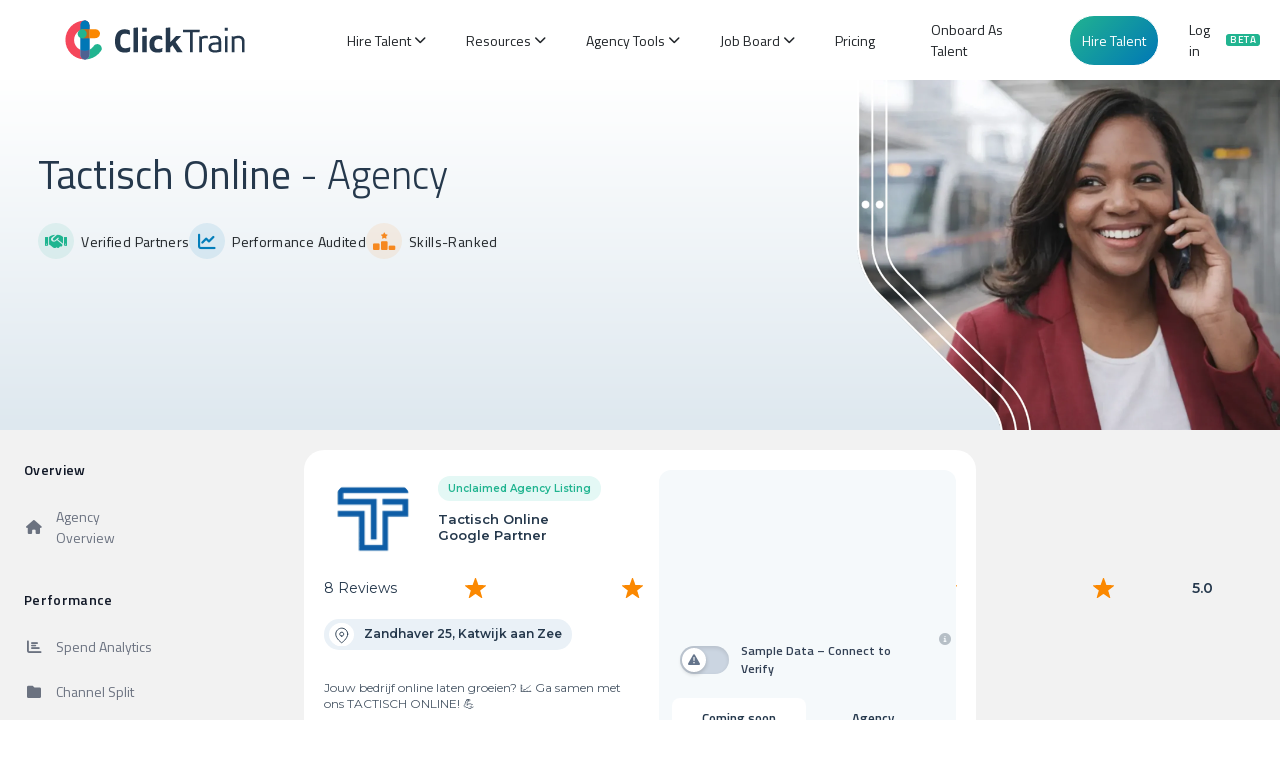

--- FILE ---
content_type: text/html;charset=utf-8
request_url: https://clicktrain.com/agency/tactisch-online/
body_size: 29233
content:
<!DOCTYPE html><html><head><meta charset="utf-8">
<meta name="viewport" content="width=device-width, initial-scale=1.0, maximum-scale=1.5, user-scalable=1, shrink-to-fit=no">
<title>Tactisch Online</title>
<link rel="stylesheet" href="https://fonts.googleapis.com/css2?family=Titillium+Web:ital,wght@0,200;0,300;0,400;0,600;0,700;0,900;1,200;1,300;1,400;1,600;1,700&display=swap" crossorigin="anonymous">
<link rel="stylesheet" href="https://fonts.googleapis.com/css2?family=Montserrat:ital,wght@0,100..900;1,100..900&display=swap" crossorigin="anonymous">
<link rel="stylesheet" href="https://cdnjs.cloudflare.com/ajax/libs/font-awesome/6.1.1/css/all.min.css" crossorigin="anonymous">
<link rel="stylesheet" href="https://cdnjs.cloudflare.com/ajax/libs/twitter-bootstrap/4.6.0/css/bootstrap.min.css" crossorigin="anonymous">
<style>@media (max-width:1023px){.hide-on-tablet{display:none!important}}@media (min-width:1024px){.hide-on-desktop{display:none!important}}</style>
<style>:root{--brand-primary:#25384c;--brand-secondary:#21b490;--brand-secondary-dark:#1a9d7a;--neutral-50:#f9fafb;--neutral-100:#f3f4f6;--neutral-200:#e5e7eb;--neutral-300:#d1d5db;--neutral-400:#9ca3af;--neutral-500:#6b7280;--neutral-600:#4b5563;--neutral-700:#374151;--neutral-800:#1f2937;--neutral-900:#111827;--success:#10b981;--warning:#f59e0b;--error:#ef4444;--info:#3b82f6;--font-family:"Titillium Web",sans-serif;--font-size-xs:.75rem;--font-size-sm:.875rem;--font-size-base:1rem;--font-size-lg:1.125rem;--font-size-xl:1.25rem;--font-size-2xl:1.5rem;--font-size-3xl:1.875rem;--font-weight-normal:400;--font-weight-medium:500;--font-weight-semibold:600;--font-weight-bold:700;--spacing-1:.25rem;--spacing-2:.5rem;--spacing-3:.75rem;--spacing-4:1rem;--spacing-5:1.25rem;--spacing-6:1.5rem;--spacing-8:2rem;--spacing-10:2.5rem;--spacing-12:3rem;--radius-sm:.25rem;--radius-md:.375rem;--radius-lg:.5rem;--radius-xl:.75rem;--radius-2xl:1rem;--radius-3xl:1.5rem;--shadow-sm:0 1px 2px 0 rgba(0,0,0,.05);--shadow-md:0 4px 6px -1px rgba(0,0,0,.1),0 2px 4px -1px rgba(0,0,0,.06);--shadow-lg:0 10px 15px -3px rgba(0,0,0,.1),0 4px 6px -2px rgba(0,0,0,.05);--shadow-xl:0 20px 25px -5px rgba(0,0,0,.1),0 10px 10px -5px rgba(0,0,0,.04);--transition-fast:.15s ease-out;--transition-base:.2s ease-out;--transition-slow:.3s ease-out}.chart-component,.chart-title{font-family:var(--font-family)}.chart-title{color:var(--brand-primary);font-size:var(--font-size-2xl);font-weight:var(--font-weight-bold);letter-spacing:-.025em;line-height:1.3;margin:0 0 var(--spacing-2) 0}.chart-subtitle{color:var(--neutral-500);font-family:var(--font-family);font-size:var(--font-size-base);font-weight:var(--font-weight-normal);line-height:1.5;margin:0}.chart-section-title{color:var(--brand-primary);font-family:var(--font-family);font-size:var(--font-size-lg);font-weight:var(--font-weight-semibold);line-height:1.4;margin:0 0 var(--spacing-4) 0}.premium-card{background:#fff;border:1px solid var(--neutral-100);border-radius:var(--radius-3xl);box-shadow:var(--shadow-md);padding:var(--spacing-6);transition:all var(--transition-slow)}.premium-card:hover{box-shadow:var(--shadow-lg);transform:translateY(-1px)}.premium-card-header{margin-bottom:var(--spacing-6);text-align:left}.premium-card-content{background:var(--neutral-50);border:1px solid var(--neutral-100);border-radius:var(--radius-lg);margin-bottom:var(--spacing-6);padding:var(--spacing-4) 0}.premium-card-footer{background:var(--neutral-50);border:1px solid var(--neutral-200);border-radius:var(--radius-lg);padding:var(--spacing-5)}.apexcharts-canvas,.apexcharts-text{font-family:var(--font-family)!important}.apexcharts-datalabel-label,.apexcharts-datalabel-value{font-family:var(--font-family)!important;font-weight:var(--font-weight-bold)!important}.apexcharts-legend-text,.apexcharts-xaxis-label,.apexcharts-yaxis-label,.premium-tooltip{font-family:var(--font-family)!important}.premium-tooltip{background:#fff!important;border:1px solid var(--neutral-200)!important;border-radius:var(--radius-lg)!important;box-shadow:var(--shadow-lg)!important;padding:var(--spacing-3)!important}.premium-tooltip .tooltip-header{color:var(--brand-primary);font-size:var(--font-size-sm);font-weight:var(--font-weight-semibold);margin-bottom:var(--spacing-2)}.premium-tooltip .tooltip-content{display:flex;flex-direction:column;gap:var(--spacing-1)}.premium-tooltip .tooltip-metric{align-items:center;display:flex;justify-content:space-between}.premium-tooltip .tooltip-label{color:var(--neutral-500);font-size:var(--font-size-xs);font-weight:var(--font-weight-medium)}.premium-tooltip .tooltip-value{color:var(--brand-primary);font-size:var(--font-size-xs);font-weight:var(--font-weight-semibold)}.premium-legend{display:grid;gap:var(--spacing-3)}.premium-legend-item{align-items:center;background:#fff;border:1px solid var(--neutral-200);border-radius:var(--radius-md);display:flex;gap:var(--spacing-3);padding:var(--spacing-3);transition:all var(--transition-base)}.premium-legend-item:hover{border-color:var(--brand-secondary);box-shadow:0 2px 4px #21b4901a;transform:translateY(-1px)}.premium-legend-indicator{border-radius:var(--radius-sm);box-shadow:var(--shadow-sm);flex-shrink:0;height:16px;width:16px}.premium-legend-content{display:flex;flex:1;flex-direction:column;gap:var(--spacing-1)}.premium-legend-label{color:var(--brand-primary);font-family:var(--font-family);font-size:var(--font-size-sm);font-weight:var(--font-weight-semibold);line-height:1.3}.premium-legend-value{color:var(--brand-secondary);font-family:var(--font-family);font-size:var(--font-size-xs);font-weight:var(--font-weight-medium)}.premium-metrics-grid{display:grid;gap:var(--spacing-4);grid-template-columns:repeat(auto-fit,minmax(200px,1fr))}.premium-metric-item{background:#fff;border:1px solid var(--neutral-200);border-radius:var(--radius-lg);display:flex;flex-direction:column;gap:var(--spacing-2);padding:var(--spacing-4);transition:all var(--transition-base)}.premium-metric-item:hover{border-color:var(--brand-secondary);box-shadow:0 2px 4px #21b4901a;transform:translateY(-1px)}.premium-metric-label{color:var(--neutral-500);font-family:var(--font-family);font-size:var(--font-size-xs);font-weight:var(--font-weight-medium);letter-spacing:.05em;text-transform:uppercase}.premium-metric-value{color:var(--brand-primary);font-family:var(--font-family);font-size:var(--font-size-xl);font-weight:var(--font-weight-bold);line-height:1.2}.metric-positive{color:var(--brand-secondary)!important}.metric-negative{color:var(--error)!important}.metric-neutral{color:var(--neutral-500)!important}@media (max-width:1024px){.premium-card{padding:var(--spacing-5)}.premium-metrics-grid{grid-template-columns:repeat(auto-fit,minmax(180px,1fr))}.chart-title{font-size:var(--font-size-xl)}}@media (max-width:768px){.premium-card{margin:0 var(--spacing-2);padding:var(--spacing-4)}.chart-title{font-size:var(--font-size-lg)}.chart-subtitle{font-size:var(--font-size-sm)}.premium-metrics-grid{gap:var(--spacing-3);grid-template-columns:repeat(2,1fr)}.premium-metric-item{padding:var(--spacing-3)}.premium-metric-value{font-size:var(--font-size-lg)}}@media (max-width:480px){.premium-card{border-radius:var(--radius-lg);margin:0 var(--spacing-1);padding:var(--spacing-3)}.chart-title{font-size:var(--font-size-base)}.premium-card-header{margin-bottom:var(--spacing-4)}.premium-card-footer{padding:var(--spacing-4)}.premium-metrics-grid{gap:var(--spacing-2);grid-template-columns:1fr}.premium-metric-item{padding:var(--spacing-2)}.premium-metric-value{font-size:var(--font-size-base)}}@keyframes fadeInUp{0%{opacity:0;transform:translateY(20px)}to{opacity:1;transform:translateY(0)}}@keyframes slideInRight{0%{opacity:0;transform:translate(20px)}to{opacity:1;transform:translate(0)}}.animate-fade-in-up{animation:fadeInUp .6s ease-out}.animate-slide-in-right{animation:slideInRight .4s ease-out}.text-brand-primary{color:var(--brand-primary)}.text-brand-secondary{color:var(--brand-secondary)}.bg-brand-primary{background-color:var(--brand-primary)}.bg-brand-secondary{background-color:var(--brand-secondary)}.border-brand-primary{border-color:var(--brand-primary)}.border-brand-secondary{border-color:var(--brand-secondary)}</style>
<style>.lazy-loading{animation:loading-shimmer 1.5s infinite;background:linear-gradient(90deg,#f0f0f0 25%,#e0e0e0,#f0f0f0 75%);background-size:200% 100%;opacity:.6}.lazy-loaded,.lazy-loading{transition:opacity .3s ease-in-out}.lazy-loaded{opacity:1}.lazy-error{background-color:#ffebee;border:1px solid #ffcdd2;opacity:.5;position:relative}.lazy-error:after{color:#c62828;content:"Failed to load content";font-size:14px;font-weight:500;left:50%;pointer-events:none;position:absolute;text-align:center;top:50%;transform:translate(-50%,-50%)}@keyframes loading-shimmer{0%{background-position:-200% 0}to{background-position:200% 0}}iframe.lazy-loading{animation:loading-shimmer 1.5s infinite;background:linear-gradient(90deg,#f8f9fa 25%,#e9ecef,#f8f9fa 75%);background-size:200% 100%;min-height:200px}iframe.lazy-loading:after{color:#6c757d;content:"Loading...";font-size:14px;font-weight:500;left:50%;pointer-events:none;position:absolute;top:50%;transform:translate(-50%,-50%)}img.lazy-loading{animation:loading-shimmer 1.5s infinite;background:linear-gradient(90deg,#f8f9fa 25%,#e9ecef,#f8f9fa 75%);background-size:200% 100%}@media (max-width:768px){.lazy-error:after,iframe.lazy-loading:after{font-size:12px}}@media (prefers-reduced-motion:reduce){.lazy-loaded,.lazy-loading{animation:none;transition:none}.lazy-loading{background:#f0f0f0}}@media (prefers-color-scheme:dark){.lazy-loading{background:linear-gradient(90deg,#2d3748 25%,#4a5568,#2d3748 75%)}.lazy-error{background-color:#2d3748;border-color:#e53e3e}.lazy-error:after{color:#fc8181}iframe.lazy-loading{background:linear-gradient(90deg,#2d3748 25%,#4a5568,#2d3748 75%)}iframe.lazy-loading:after{color:#a0aec0}img.lazy-loading{background:linear-gradient(90deg,#2d3748 25%,#4a5568,#2d3748 75%)}}</style>
<style>.sidebar-container{background:#f2f2f2;color:#374151;height:50vh;left:0;top:0;width:230px;z-index:40}.sidebar-nav{padding:2rem 0}.sidebar-nav,.sidebar-section{display:flex;flex-direction:column}.sidebar-section{margin-bottom:2rem}.sidebar-section-title{color:#111827;font-size:.875rem;font-weight:600;letter-spacing:.025em;margin-bottom:1rem;padding:0 1.5rem}.sidebar-link{align-items:center;background:none;border:none;color:#6b7280;cursor:pointer;display:flex;font-size:.875rem;outline:none;padding:.75rem 1.5rem;text-align:left;text-decoration:none;transition:all .2s ease-in-out;width:100%}.sidebar-link:hover{background-color:#f9fafb;color:#374151}.sidebar-link:focus{background-color:#f3f4f6;outline:none}.sidebar-link.active{background-color:#f3f4f6;border-right:3px solid #3b82f6;color:#111827;font-weight:500}.sidebar-link-icon{align-items:center;display:flex;flex-shrink:0;height:1.25rem;justify-content:center;margin-right:.75rem;width:1.25rem}.sidebar-link-text{flex:1;font-weight:400}.sidebar-link.active .sidebar-link-text{font-weight:500}.main-content-with-sidebar{flex:1;margin-left:280px}.main-content-without-sidebar{flex:1}.content-sections{display:flex;flex-direction:column;gap:3rem;padding:1.5rem}.content-section{scroll-margin-top:1.5rem}.section-title{color:#1f2937;font-family:Montserrat,sans-serif;font-size:1.5rem;font-weight:700;margin-bottom:1rem}.section-content{background-color:#f8fafc;border-radius:8px;padding:1.5rem}.section-text{color:#475569;line-height:1.6;margin-bottom:1rem}.section-text:last-child{margin-bottom:0}.section-content.gray{background-color:#f9fafb}.section-content.blue{background-color:#eff6ff}.section-content.green{background-color:#f0fdf4}.section-content.yellow{background-color:#fefce8}.section-content.purple{background-color:#faf5ff}.section-content.indigo{background-color:#eef2ff}.section-content.red{background-color:#fef2f2}.section-content.orange{background-color:#fff7ed}.section-content.pink{background-color:#fdf2f8}.section-content.teal{background-color:#f0fdfa}.stats-grid{display:grid;gap:1rem;grid-template-columns:repeat(auto-fit,minmax(200px,1fr));margin-top:1rem}.stat-card{background-color:#fff;border-radius:6px;box-shadow:0 1px 3px #0000001a;padding:1rem}.stat-title{color:#1f2937;font-size:.875rem;font-weight:600;margin-bottom:.25rem}.stat-value{font-size:1.5rem;font-weight:700}.stat-value.blue{color:#2563eb}.stat-value.green{color:#16a34a}.stat-value.purple{color:#9333ea}.stat-value.gray{color:#6b7280}.channel-grid{display:grid;gap:1rem;grid-template-columns:repeat(auto-fit,minmax(120px,1fr));margin-top:1rem}.channel-card{text-align:center}.channel-content{background-color:#fff;border-radius:6px;box-shadow:0 1px 3px #0000001a;padding:1rem}.channel-name{font-size:.875rem;font-weight:600;margin-bottom:.25rem}.channel-percentage{font-size:1.25rem;font-weight:700}.channel-percentage.blue{color:#2563eb}.channel-percentage.blue-dark{color:#1d4ed8}.channel-percentage.blue-darker{color:#1e40af}.recognition-list{display:flex;flex-direction:column;gap:.75rem}.recognition-item{align-items:center;display:flex;gap:.75rem}.recognition-icon{flex-shrink:0;font-size:1.5rem}.recognition-text{color:#475569}.job-list{display:flex;flex-direction:column;gap:.75rem}.job-item{background-color:#fff;border-radius:6px;box-shadow:0 1px 3px #0000001a;padding:.75rem}.job-title{color:#1f2937;font-weight:600;margin-bottom:.25rem}.job-details{color:#6b7280;font-size:.875rem}.countries-grid{display:grid;gap:.75rem;grid-template-columns:repeat(auto-fit,minmax(120px,1fr))}.country-card{background-color:#fff;border-radius:6px;box-shadow:0 1px 3px #0000001a;padding:.75rem;text-align:center}.country-flag{font-size:1.5rem;margin-bottom:.25rem}.country-name{font-size:.875rem;font-weight:500}.industries-grid{display:grid;gap:1rem;grid-template-columns:repeat(auto-fit,minmax(200px,1fr))}.industry-card{background-color:#fff;border-radius:6px;box-shadow:0 1px 3px #0000001a;padding:1rem}.industry-title{color:#1f2937;font-weight:600;margin-bottom:.5rem}.industry-description{color:#6b7280;font-size:.875rem}.competitors-list{display:flex;flex-direction:column;gap:.75rem}.competitor-item{align-items:center;background-color:#fff;border-radius:6px;box-shadow:0 1px 3px #0000001a;display:flex;justify-content:space-between;padding:.75rem}.competitor-name{font-weight:500}.competitor-details{color:#6b7280;font-size:.875rem}.testimonials-list{display:flex;flex-direction:column;gap:1rem}.testimonial-card{background-color:#fff;border-radius:6px;box-shadow:0 1px 3px #0000001a;padding:1rem}.testimonial-text{color:#475569;font-style:italic;line-height:1.5;margin-bottom:.75rem}.testimonial-author{color:#1f2937;font-size:.875rem;font-weight:500}@media (max-width:1023px){.sidebar-container{display:none}.main-content-with-sidebar{margin-left:0}}@media (max-width:768px){.content-sections{gap:2rem;padding:1rem}.channel-grid,.countries-grid,.stats-grid{grid-template-columns:repeat(2,1fr)}.industries-grid{grid-template-columns:1fr}}@media (max-width:480px){.content-sections{padding:.75rem}.section-content{padding:1rem}.section-title{font-size:1.25rem}}@media (prefers-contrast:high){.sidebar-container{border-right:2px solid #000}.sidebar-link{border:1px solid transparent}.sidebar-link:focus{border-color:#000}}@media (prefers-reduced-motion:reduce){.sidebar-link{transition:none}}</style>
<style>.calendly-badge-widget,.calendly-badge-widget *,.calendly-inline-widget,.calendly-inline-widget *,.calendly-overlay,.calendly-overlay *{font-size:16px;line-height:1.2em}.calendly-badge-widget iframe,.calendly-inline-widget iframe,.calendly-overlay iframe{display:inline;height:100%;width:100%}.calendly-popup-content{position:relative}.calendly-popup-content.calendly-mobile{-webkit-overflow-scrolling:touch;overflow-y:auto}.calendly-overlay{background-color:#a5a5a5;background-color:#1f1f1f66;bottom:0;left:0;overflow:hidden;position:fixed;right:0;top:0;z-index:9999}.calendly-overlay .calendly-close-overlay{bottom:0;left:0;position:absolute;right:0;top:0}.calendly-overlay .calendly-popup{box-sizing:border-box;height:90%;left:50%;max-height:700px;max-width:1000px;min-width:900px;position:absolute;top:50%;transform:translateY(-50%) translate(-50%);width:80%}@media (max-width:975px){.calendly-overlay .calendly-popup{bottom:0;height:auto;left:0;max-height:none;min-width:0;position:fixed;right:0;top:50px;transform:none;width:100%}}.calendly-overlay .calendly-popup .calendly-popup-content{height:100%}.calendly-overlay .calendly-popup-close{background:url([data-uri]) no-repeat;background-size:contain;color:#fff;cursor:pointer;height:19px;position:absolute;right:25px;top:25px;width:19px}@media (max-width:975px){.calendly-overlay .calendly-popup-close{right:15px;top:15px}}.calendly-badge-widget{bottom:15px;position:fixed;right:20px;z-index:9998}.calendly-badge-widget .calendly-badge-content{border-radius:25px;box-shadow:0 2px 5px #00000040;color:#fff;cursor:pointer;display:table-cell;font-family:sans-serif;font-size:14px;font-weight:700;height:45px;padding:0 30px;text-align:center;vertical-align:middle;width:auto}.calendly-badge-widget .calendly-badge-content.calendly-white{color:#666a73}.calendly-badge-widget .calendly-badge-content span{display:block;font-size:12px}.calendly-spinner{left:0;position:absolute;right:0;text-align:center;top:50%;transform:translateY(-50%);z-index:-1}.calendly-spinner>div{animation:calendly-bouncedelay 1.4s ease-in-out infinite;animation-fill-mode:both;background-color:#e1e1e1;border-radius:50%;display:inline-block;height:18px;vertical-align:middle;width:18px}.calendly-spinner .calendly-bounce1{animation-delay:-.32s}.calendly-spinner .calendly-bounce2{animation-delay:-.16s}@keyframes calendly-bouncedelay{0%,80%,to{transform:scale(0)}40%{transform:scale(1)}}</style>
<style>body{font-family:Titillium Web,-apple-system,BlinkMacSystemFont,Segoe UI,Roboto,Oxygen,Ubuntu,Cantarell,sans-serif;font-size:14px}#app,body,html{height:auto;overflow:visible}</style>
<style>.error-page[data-v-af2346be]{align-items:center;display:flex;flex-direction:column;justify-content:center;min-height:100vh;text-align:center}h1[data-v-af2346be]{font-size:3rem;margin-bottom:1rem}p[data-v-af2346be]{font-size:1.2rem;margin-bottom:2rem}</style>
<style>.site-wrapper{max-width:100vw;position:relative}.main-content,.site-wrapper{overflow-x:hidden;width:100%}.main-content{max-width:100%}.topNavBuffer{height:70px}@media only screen and (max-width:880px){.main-content{min-height:calc(100vh - 615px)}.site-wrapper{max-width:100vw;overflow-x:hidden;overflow-y:hidden}.topNavBuffer{height:65px}}</style>
<style>.areaOfInfluenceWrapper[data-v-e20c760d]{align-items:center;background:#f2f2f2;-moz-column-gap:20px;column-gap:20px;display:flex;flex-direction:column;flex-wrap:wrap;justify-content:space-evenly;min-height:400px;padding:2% 20px;position:relative;width:100%}</style>
<style>.sitewideWrapper[data-v-ecf97e6a]{background:linear-gradient(135deg,#21b390,#0077b6);color:#fff;display:flex;height:40px;justify-content:flex-end;padding:10px;text-align:center}.item.hireButton[data-v-ecf97e6a]:hover{background:transparent;border:1px solid #21b490;border-radius:5px;color:#21b490;padding:4px 20px}.top-links[data-v-ecf97e6a]{align-items:center;display:flex;justify-content:space-around;margin-right:20px;width:450px}a[data-v-ecf97e6a],a[data-v-ecf97e6a]:hover{background-color:unset;color:unset;text-decoration:unset}.homeNavBarWrapper[data-v-ecf97e6a]{position:relative;width:100%;z-index:200}.homeNavBar[data-v-ecf97e6a]{background-color:#fff;display:flex;height:80px;justify-content:space-between;width:100%}.leftContainer[data-v-ecf97e6a]{align-items:center;display:flex;height:100%;justify-content:flex-start;width:100%}.homeNavBar .logo-wrapper[data-v-ecf97e6a]{cursor:pointer;padding:0 30px}.homeNavBar .items-wrapper[data-v-ecf97e6a],.homeNavBar .logo-wrapper[data-v-ecf97e6a]{align-items:center;display:flex;justify-content:center}.homeNavBar .items-wrapper[data-v-ecf97e6a]{align-content:space-between;width:600px}.nav-item-wrapper[data-v-ecf97e6a]{position:relative}.homeNavBar .items-wrapper .item.button[data-v-ecf97e6a]{align-content:center;background-color:#fff;border:1px solid #1c1e2153;border-radius:50px;cursor:pointer;display:flex;height:50px;margin-top:14px;padding:10px 2dvh}.homeNavBar .items-wrapper .item.hireButton[data-v-ecf97e6a]{align-content:center;background:linear-gradient(135deg,#21b390,#0077b6);border:1px solid #fff;border-radius:50px;color:#fff;cursor:pointer;display:inline-block;display:flex;height:51px;margin:14px 10px;padding:5px 1px;width:90px}.homeNavBar .items-wrapper .item.hireButton[data-v-ecf97e6a]:hover{background:none;background-color:#21b490;border:1px solid #21b490}.homeNavBar .items-wrapper .item[data-v-ecf97e6a]{align-items:center;cursor:pointer;display:flex;font-weight:500;justify-content:center;padding:0 20px}.homeNavBar .items-wrapper .item span[data-v-ecf97e6a]{align-items:center;display:flex;gap:5px;position:relative}.homeNavBar .items-wrapper .item span[data-v-ecf97e6a]:after{background-color:#21b490;border-radius:5px;bottom:-6px;content:"";height:2px;left:10%;position:absolute;transition:all .2s ease-in-out;width:0}.homeNavBar .items-wrapper .item span[data-v-ecf97e6a]:hover:after{width:80%}.menu-arrow[data-v-ecf97e6a]{font-size:12px;margin-left:4px;transition:transform .2s ease}.nav-item-wrapper:hover .menu-arrow[data-v-ecf97e6a]{transform:rotate(180deg)}.homeNavBar .items-wrapper .mobileMenuIcon[data-v-ecf97e6a]{align-items:center;aspect-ratio:1;display:flex;justify-content:center;width:60px}.homeNavBar .items-wrapper .mobileMenuIcon i[data-v-ecf97e6a]{font-size:25px}.homeNavMenuMobile[data-v-ecf97e6a]{background-color:#fff;bottom:0;box-shadow:-12px 0 8px #0003;display:flex;flex-direction:column;position:fixed;right:0;top:0;transform:translate(110%);transition:all .2s ease-in-out;z-index:10}.homeNavMenuMobile.showing[data-v-ecf97e6a]{transform:translate(0)}.homeNavMenuMobile .header[data-v-ecf97e6a]{padding:20px 10px;width:100%}.homeNavMenuMobile .header .closeAction i[data-v-ecf97e6a]{font-size:25px}.homeNavMenuMobile .itemsWrapper[data-v-ecf97e6a]{display:flex;flex-direction:column;padding:20px;width:100%}.homeNavMenuMobile .itemsWrapper .item[data-v-ecf97e6a]{font-size:20px;padding:12px 15px;transition:background-color .15s ease;width:100%}.homeNavMenuMobile .itemsWrapper .item[data-v-ecf97e6a]:active,.homeNavMenuMobile .itemsWrapper .item[data-v-ecf97e6a]:hover{background-color:#21b1901a}.login-modal-backdrop[data-v-ecf97e6a]{align-items:center;background:#00000080;bottom:0;display:flex;justify-content:center;left:0;padding:1rem;position:fixed;right:0;top:0;z-index:1000}.login-modal[data-v-ecf97e6a]{background:#fff;border-radius:12px;box-shadow:0 20px 25px -5px #0000001a,0 10px 10px -5px #0000000a;max-width:400px;padding:2rem;width:100%}.modal-header[data-v-ecf97e6a]{align-items:center;display:flex;justify-content:space-between;margin-bottom:1.5rem}.modal-header h2[data-v-ecf97e6a]{color:#374151;font-size:1.5rem;font-weight:600;margin:0}.close-button[data-v-ecf97e6a]{background:none;border:none;border-radius:4px;color:#6b7280;cursor:pointer;font-size:1.25rem;padding:.25rem;transition:color .2s ease}.close-button[data-v-ecf97e6a]:hover{color:#374151}.login-content[data-v-ecf97e6a]{display:flex;flex-direction:column;gap:1rem}.google-signin-button[data-v-ecf97e6a]{align-items:center;background:#fff;border:1px solid #dadce0;border-radius:6px;color:#3c4043;cursor:pointer;display:flex;font-size:14px;font-weight:500;gap:12px;justify-content:center;min-height:48px;padding:12px 16px;transition:all .2s ease;width:100%}.google-signin-button[data-v-ecf97e6a]:hover:not(:disabled){background:#f8f9fa;border-color:#c1c7cd;box-shadow:0 1px 3px #0000001a}.google-signin-button[data-v-ecf97e6a]:disabled{background:#f8f9fa;cursor:not-allowed;opacity:.6}.google-icon[data-v-ecf97e6a]{align-items:center;display:flex;height:18px;justify-content:center;width:18px}.ml-2[data-v-ecf97e6a]{margin-left:.5rem}.agencyPortal[data-v-ecf97e6a]{color:#6b7280;font-size:14px;margin-top:50px;text-align:center}.agencyPortal a[data-v-ecf97e6a]{color:#21b490;font-weight:500;text-decoration:none}.agencyPortal a[data-v-ecf97e6a]:hover{text-decoration:underline}.beta-tag[data-v-ecf97e6a]{background:#21b490;border-radius:3px;color:#fff;display:inline-block;font-size:10px;font-weight:600;letter-spacing:.5px;line-height:1;margin-left:4px;padding:1px 4px;text-transform:uppercase;vertical-align:super}@media only screen and (max-width:1024px){.hide-mobile[data-v-ecf97e6a],.sitewideWrapper[data-v-ecf97e6a]{display:none!important}}@media only screen and (max-width:640px){.login-modal[data-v-ecf97e6a]{margin:1rem;padding:1.5rem}}.floating-chat-container[data-v-ecf97e6a]{bottom:20px;position:fixed;right:20px;z-index:1000}@media only screen and (max-width:768px){.floating-chat-container[data-v-ecf97e6a]{bottom:10px;max-width:calc(100vw - 20px);right:10px}}</style>
<style>.mega-menu[data-v-102b5f2f]{background:#fff;border-radius:0 0 8px 8px;box-shadow:0 4px 6px #0000001a;left:0;padding:20px;position:absolute;top:100%;z-index:1000}.mega-menu-content[data-v-102b5f2f]{display:flex;justify-content:space-between;margin:0 auto;max-width:1200px}.menu-column[data-v-102b5f2f]{flex:1;padding:0 20px;width:180px}.menu-column h3[data-v-102b5f2f]{color:#21b490;font-size:13px;font-weight:600;margin-bottom:15px}.menu-column ul[data-v-102b5f2f]{list-style:none;margin:0;padding:0}.menu-column li[data-v-102b5f2f]{margin-bottom:10px}.menu-link[data-v-102b5f2f]{color:#333;display:inline-block;font-size:14px;text-decoration:none;transition:all .2s ease}.menu-link[data-v-102b5f2f]:hover{color:#21b490}.menu-link--bubble[data-v-102b5f2f]{background:#0077b6;border:none;border-radius:12px;color:#fff;cursor:pointer;font-size:12px;padding:6px;transition:all .3s ease}.menu-link--bubble[data-v-102b5f2f]:hover{background:linear-gradient(135deg,#25384c,#0077b6);box-shadow:0 4px 8px #0003;color:#fff;transform:translateY(-1px)}.menu-link--bubble[data-v-102b5f2f]:active{box-shadow:0 2px 4px #0003;transform:translateY(0)}.menu-item-content[data-v-102b5f2f]{display:flex;flex-direction:column;gap:2px}.menu-item-title[data-v-102b5f2f]{font-size:14px;font-weight:500;line-height:1.2}.menu-item-subtitle[data-v-102b5f2f]{color:#666;margin-top:1px}.menu-item-blurb[data-v-102b5f2f],.menu-item-subtitle[data-v-102b5f2f]{font-size:11px;font-weight:400;line-height:1.3}.menu-item-blurb[data-v-102b5f2f]{color:#fff;margin-top:2px}.menu-link:hover .menu-item-subtitle[data-v-102b5f2f],.menu-link:hover .menu-item-title[data-v-102b5f2f]{color:#21b490}</style>
<style>.search-input-wrapper[data-v-4fd3f365]{margin-bottom:15px;width:90%}.tools-search-input[data-v-4fd3f365]{border:1px solid #e9e9e9;border-radius:5px;font-size:14px;padding:8px;width:100%}.tools-search-input[data-v-4fd3f365]:focus{border-color:#21b490;outline:none}.searchbarWrapper .searchContainer .searchWrapper .customSearchInput .dropdownsWrapper .customDropdownWrapper.remoteonly[data-v-4fd3f365],.searchbarWrapper .searchContainer .searchWrapper .customSearchInput .dropdownsWrapper .customDropdownWrapper.skillstested[data-v-4fd3f365]{max-width:80px;min-width:80px;padding:0 5px 0 10px}.searchbarWrapper .searchContainer .searchWrapper .customSearchInput .dropdownsWrapper .customDropdownWrapper.disabled[data-v-4fd3f365]{cursor:not-allowed;width:100px}.searchbarWrapper .searchContainer .searchWrapper .customSearchInput .dropdownsWrapper .customDropdownWrapper.remoteonly input[type=checkbox][data-v-4fd3f365],.searchbarWrapper .searchContainer .searchWrapper .customSearchInput .dropdownsWrapper .customDropdownWrapper.skillstested input[type=checkbox][data-v-4fd3f365]{height:20px;width:20px}.searchbarWrapper .searchContainer .searchWrapper .customSearchInput .dropdownsWrapper .customDropdownWrapper.remoteonly input[type=checkbox][data-v-4fd3f365]:checked,.searchbarWrapper .searchContainer .searchWrapper .customSearchInput .dropdownsWrapper .customDropdownWrapper.skillstested input[type=checkbox][data-v-4fd3f365]:checked{background-color:#21b490}.searchbarWrapper .searchContainer .searchWrapper .customSearchInput .dropdownsWrapper .customDropdownWrapper.remoteonly input[type=checkbox][data-v-4fd3f365]:checked:after,.searchbarWrapper .searchContainer .searchWrapper .customSearchInput .dropdownsWrapper .customDropdownWrapper.skillstested input[type=checkbox][data-v-4fd3f365]:checked:after{color:#fff;content:"✓";font-size:12px;left:50%;position:absolute;top:50%;transform:translate(-50%,-50%)}.white-text[data-v-4fd3f365]{color:#fff;font-size:20px}.flagsWrapper[data-v-4fd3f365]{display:flex;padding-right:30px;right:0}.flagsWrapper img[data-v-4fd3f365]{height:26px;margin-left:3px;opacity:.3;width:26px}.flagsWrapper .show img[data-v-4fd3f365]{opacity:1}.noselect[data-v-4fd3f365]{-webkit-touch-callout:none!important;-webkit-user-select:none!important;-moz-user-select:none!important;user-select:none!important}.searchbarWrapper[data-v-4fd3f365]{align-items:center;background-position:0 0,100% 0,50%;background-repeat:no-repeat,no-repeat,no-repeat;background-size:375px auto,450px auto,cover;display:flex;justify-content:center;max-height:350px;min-height:350px;position:relative;width:100%}.resultsTotalWrapper[data-v-4fd3f365]{display:flex;padding:2px}.slimBarWrapper[data-v-4fd3f365]{background-color:#ebebeb;color:#707070;display:flex;font-size:12px;justify-content:space-between;padding:10px}.slimBarWrapper strong[data-v-4fd3f365]{color:#4c4c4c;font-weight:700}.introText[data-v-4fd3f365]{padding-left:20px}.introText span[data-v-4fd3f365]{color:#707070}.sort-wrapper[data-v-4fd3f365]{background-color:#f2f2f2;display:flex;justify-content:space-between;margin-bottom:0;padding:10px 5px 5px}.sort-wrapper .sort-label[data-v-4fd3f365]{display:flex;flex-direction:row;padding-right:30px}.sort-wrapper label[data-v-4fd3f365]{margin-right:10px}.sort-wrapper select[data-v-4fd3f365]{height:25px;margin-bottom:20px}.sort-wrapper ul[data-v-4fd3f365]{list-style-type:none;padding:0}.sort-wrapper li[data-v-4fd3f365]{border:1px solid #ccc;margin-bottom:10px;padding:10px}.searchbarWrapper .searchContainer[data-v-4fd3f365]{align-items:center;display:flex;flex-direction:column;justify-content:start;margin-top:-100px;max-width:650px;text-align:center;z-index:100}.searchbarWrapper .searchContainer h1[data-v-4fd3f365]{color:#25384c;font-weight:300}.searchbarWrapper .searchContainer h2[data-v-4fd3f365]{color:#25384c;font-size:18px;font-weight:300;margin-bottom:50px}.searchbarWrapper .searchContainer .searchWrapper[data-v-4fd3f365]{align-items:center;display:flex;margin-top:200px;position:absolute}.searchbarWrapper .searchContainer .searchWrapper .customSearchInput[data-v-4fd3f365]{align-items:center;background-color:#fff;border-radius:50px;box-shadow:0 12px 20px #00000030;display:flex;padding:6px 0}.searchbarWrapper .searchContainer .searchWrapper .customSearchInput .closeAllDropdowns[data-v-4fd3f365]{background-color:#0000004d;bottom:0;left:0;position:absolute;right:0;top:0;z-index:90}.searchbarWrapper .searchContainer .searchWrapper .customSearchInput .dropdownsWrapper[data-v-4fd3f365]{align-items:center;display:flex;padding:6px 0}.searchbarWrapper .searchContainer .searchWrapper .customSearchInput .dropdownsWrapper .customDropdownWrapper.remoteonly input[type=checkbox][data-v-4fd3f365],.searchbarWrapper .searchContainer .searchWrapper .customSearchInput .dropdownsWrapper .customDropdownWrapper.skillstested input[type=checkbox][data-v-4fd3f365]{-moz-appearance:none;appearance:none;-webkit-appearance:none;background-color:#fff;border:2px solid #21b490;border-radius:4px;cursor:pointer;height:18px;margin-right:8px;position:relative;transition:all .2s ease-in-out;width:18px}.searchbarWrapper .searchContainer .searchWrapper .customSearchInput .dropdownsWrapper .customDropdownWrapper[data-v-4fd3f365]{border-right:2px solid #e9e9e9;cursor:pointer;display:flex;flex-direction:column;max-width:150px;min-width:150px;padding:0 20px;position:relative}.searchbarWrapper .searchContainer .searchWrapper .customSearchInput .dropdownsWrapper .customDropdownWrapper.disabled[data-v-4fd3f365]{min-width:10px}.searchbarWrapper .searchContainer .searchWrapper .customSearchInput .dropdownsWrapper .customDropdownWrapper.dim[data-v-4fd3f365]{opacity:.4!important}.searchbarWrapper .searchContainer .searchWrapper .customSearchInput .dropdownsWrapper .customDropdownWrapper .heading[data-v-4fd3f365]{color:#23354b;font-size:11px;font-weight:600;padding:3px 0}.searchbarWrapper .searchContainer .searchWrapper .customSearchInput .dropdownsWrapper .customDropdownWrapper .text[data-v-4fd3f365]{background-color:transparent;color:#969697;font-size:14px;max-width:90px;min-width:90px;overflow:hidden;text-overflow:ellipsis;text-wrap:nowrap}.searchbarWrapper .searchContainer .searchWrapper .customSearchInput .dropdownsWrapper .customDropdownWrapper .icon[data-v-4fd3f365]{font-size:16px;position:absolute;right:10px;top:50%}.searchbarWrapper .searchContainer .searchWrapper .customSearchInput .dropdownsWrapper .customDropdownModel[data-v-4fd3f365]{background-color:#fff;border-radius:10px;box-shadow:0 3px 6px #00000029,0 3px 6px #0000003b;cursor:auto;display:flex;flex-direction:column;left:0;padding:10px;position:absolute;top:68px;width:300px;z-index:150}.searchbarWrapper .searchContainer .searchWrapper .customSearchInput .dropdownsWrapper .customDropdownModel.type[data-v-4fd3f365]{left:-10px!important}.searchbarWrapper .searchContainer .searchWrapper .customSearchInput .dropdownsWrapper .customDropdownModel .header[data-v-4fd3f365]{background-color:#f3f2f3;border-radius:5px;display:flex;padding:10px 20px;width:100%}.searchbarWrapper .searchContainer .searchWrapper .customSearchInput .dropdownsWrapper .customDropdownModel .header .headerIcon[data-v-4fd3f365]{margin-right:20px}.searchbarWrapper .searchContainer .searchWrapper .customSearchInput .dropdownsWrapper .customDropdownModel .header .heading[data-v-4fd3f365]{color:#23354b;font-size:14px;font-weight:600;padding:0}.searchbarWrapper .searchContainer .searchWrapper .customSearchInput .dropdownsWrapper .customDropdownModel .dropdownOptionsWrapper[data-v-4fd3f365]{align-items:center;display:flex;flex-direction:column;margin-top:20px;max-height:200px;width:90%}.searchbarWrapper .searchContainer .searchWrapper .customSearchInput .dropdownsWrapper .customDropdownModel .dropdownOptionsWrapper.availability[data-v-4fd3f365]{align-items:start;flex-direction:column;margin-left:15px;overflow-y:scroll}.searchbarWrapper .searchContainer .searchWrapper .customSearchInput .dropdownsWrapper .customDropdownModel .dropdownOptionsWrapper.scroll[data-v-4fd3f365]{overflow-y:scroll}.searchbarWrapper .searchContainer .searchWrapper .customSearchInput .dropdownsWrapper .customDropdownModel .dropdownOptionsWrapper.availability[data-v-4fd3f365]::-webkit-scrollbar,.searchbarWrapper .searchContainer .searchWrapper .customSearchInput .dropdownsWrapper .customDropdownModel .dropdownOptionsWrapper.scroll[data-v-4fd3f365]::-webkit-scrollbar{width:4px}.searchbarWrapper .searchContainer .searchWrapper .customSearchInput .dropdownsWrapper .customDropdownModel .dropdownOptionsWrapper.availability[data-v-4fd3f365]::-webkit-scrollbar-track,.searchbarWrapper .searchContainer .searchWrapper .customSearchInput .dropdownsWrapper .customDropdownModel .dropdownOptionsWrapper.scroll[data-v-4fd3f365]::-webkit-scrollbar-track{background-color:#fff}.searchbarWrapper .searchContainer .searchWrapper .customSearchInput .dropdownsWrapper .customDropdownModel .dropdownOptionsWrapper.availability[data-v-4fd3f365]::-webkit-scrollbar-thumb,.searchbarWrapper .searchContainer .searchWrapper .customSearchInput .dropdownsWrapper .customDropdownModel .dropdownOptionsWrapper.scroll[data-v-4fd3f365]::-webkit-scrollbar-thumb{background-color:#d3d3d3;border-radius:8px}.searchbarWrapper .searchContainer .searchWrapper .customSearchInput .dropdownsWrapper .customDropdownModel .dropdownOptionsWrapper .option[data-v-4fd3f365]{align-items:center;border-radius:3px;display:flex;margin-bottom:10px;padding:5px;width:90%}.searchbarWrapper .searchContainer .searchWrapper .customSearchInput .dropdownsWrapper .customDropdownModel .dropdownOptionsWrapper .option.availability[data-v-4fd3f365]{align-items:start;flex-direction:column}.searchbarWrapper .searchContainer .searchWrapper .customSearchInput .dropdownsWrapper .customDropdownModel .dropdownOptionsWrapper .option.selected[data-v-4fd3f365]{background-color:#f3f2f3}.searchbarWrapper .searchContainer .searchWrapper .customSearchInput .dropdownsWrapper .customDropdownModel .dropdownOptionsWrapper h3[data-v-4fd3f365]{align-self:flex-start;color:#586474;font-size:14px;font-weight:600;margin-bottom:15px;width:90%}.searchbarWrapper .searchContainer .searchWrapper .customSearchInput .dropdownsWrapper .customDropdownModel .dropdownOptionsWrapper h4[data-v-4fd3f365]{align-self:flex-start;color:#586474;cursor:pointer;font-size:12px;font-weight:600;margin-bottom:15px;text-decoration:underline;width:90%}.searchbarWrapper .searchContainer .searchWrapper .customSearchInput .dropdownsWrapper .customDropdownModel .dropdownOptionsWrapper .option input[data-v-4fd3f365]{accent-color:#19b68b;background-color:#fff;border:1px solid #d3d3d3;border-radius:8px;cursor:pointer;height:20px;margin-right:20px;padding:0;width:20px}.searchbarWrapper .searchContainer .searchWrapper .customSearchInput .dropdownsWrapper .customDropdownModel .dropdownOptionsWrapper .option label[data-v-4fd3f365]{font-size:14px;font-weight:500;margin:0}.searchbarWrapper .searchContainer .searchWrapper .customSearchInput .dropdownsWrapper .customDropdownModel .dropdownOptionsWrapper .option .location[data-v-4fd3f365]{color:#3b4855;cursor:pointer;font-weight:600;margin-right:10px}.searchbarWrapper .searchContainer .searchWrapper .customSearchInput .dropdownsWrapper .customDropdownModel .dropdownOptionsWrapper .option .location.clear[data-v-4fd3f365]{text-decoration:underline}.searchbarWrapper .searchContainer .searchWrapper .customSearchInput .dropdownsWrapper .customDropdownModel .dropdownOptionsWrapper .option .amount[data-v-4fd3f365]{color:#3b4855}.searchbarWrapper .searchContainer .searchWrapper .customSearchInput .dropdownsWrapper .customDropdownModel .dropdownOptionsWrapper .option .clear[data-v-4fd3f365]{cursor:pointer;font-weight:600;margin-top:20px;text-decoration:underline}.searchbarWrapper .searchContainer .searchWrapper .customSearchInput .dropdownsWrapper .customDropdownModel .dropdownOptionsWrapper .option .hoursContainer[data-v-4fd3f365]{align-items:center;display:flex;justify-content:space-between;width:100%}.searchbarWrapper .searchContainer .searchWrapper .customSearchInput .dropdownsWrapper .customDropdownModel .dropdownOptionsWrapper .option .hoursContainer span[data-v-4fd3f365]{align-items:center;display:flex;font-size:20px;font-weight:600;height:100%;justify-content:center;margin-top:15px}.searchbarWrapper .searchContainer .searchWrapper .customSearchInput .dropdownsWrapper .customDropdownModel .dropdownOptionsWrapper .option .hoursContainer .hoursWrapper[data-v-4fd3f365]{display:flex;flex-direction:column}.searchbarWrapper .searchContainer .searchWrapper .customSearchInput .dropdownsWrapper .customDropdownModel .dropdownOptionsWrapper .option .hoursContainer .hoursWrapper label[data-v-4fd3f365]{color:#586474;font-size:12px;width:-moz-fit-content;width:fit-content}.searchbarWrapper .searchContainer .searchWrapper .customSearchInput .dropdownsWrapper .customDropdownModel .dropdownOptionsWrapper .option .hoursContainer .hoursWrapper input[data-v-4fd3f365]{border-radius:5px;height:unset;margin:0;padding:10px;width:90px}.searchbarWrapper .searchContainer .searchWrapper .customSearchInput .searchInputWrapper[data-v-4fd3f365]{align-items:center;cursor:pointer;display:flex;height:100%;position:relative;width:100%}.searchbarWrapper .searchContainer .searchWrapper .customSearchInput .searchInputWrapper .gptSearch[data-v-4fd3f365]{display:flex;flex-direction:column}.searchbarWrapper .searchContainer .searchWrapper .customSearchInput .searchInputWrapper .heading[data-v-4fd3f365]{color:#23354b;font-size:11px;font-weight:600;margin-left:10px;width:110px}.searchbarWrapper .searchContainer .searchWrapper .customSearchInput .searchInputWrapper .text[data-v-4fd3f365]{color:#969697;font-size:13px;font-weight:500;margin-left:10px;margin-top:4px;width:110px}.searchbarWrapper .searchContainer .searchWrapper .customSearchInput .searchInputWrapper.fullbar .heading[data-v-4fd3f365],.searchbarWrapper .searchContainer .searchWrapper .customSearchInput .searchInputWrapper.fullbar .text[data-v-4fd3f365]{width:600px}.searchbarWrapper .searchContainer .searchWrapper .customSearchInput .searchInputWrapper.fullbar[data-v-4fd3f365]{height:55px}.searchbarWrapper .searchContainer .searchWrapper .customSearchInput .searchInputWrapper .icon[data-v-4fd3f365]{align-items:center;aspect-ratio:1;background-color:#f5f5f4;border-radius:50%;display:flex;font-size:20px;justify-content:center;margin-left:0;padding:10px}.searchbarWrapper .searchContainer .searchWrapper .customSearchInput .actions[data-v-4fd3f365]{align-items:center;bottom:25%;display:flex;justify-content:center;left:5%;position:absolute;width:100%}.searchbarWrapper .searchContainer .searchWrapper .customSearchInput .actions button[data-v-4fd3f365]{width:100px}.searchbarWrapper .searchContainer .searchWrapper .customSearchInput .actions button .icon[data-v-4fd3f365]{align-items:center;display:flex;font-size:12px;justify-content:center}.searchbarWrapper .searchContainer .searchWrapper .customSearchInput .actions button .text[data-v-4fd3f365]{font-size:12px;font-weight:600}.searchbarWrapper .searchContainer .searchWrapper .actions[data-v-4fd3f365]{margin-left:20px;position:relative}.searchbarWrapper .searchContainer .additionalWrapper[data-v-4fd3f365]{display:flex;margin-top:20px}.searchbarWrapper .searchContainer .additionalWrapper .actions button[data-v-4fd3f365]{border-radius:30px;display:flex;font-size:14px;justify-content:center;padding:12px;width:190px}.searchbarWrapper .searchContainer .searchWrapper .actions button[data-v-4fd3f365]{background-color:#fff;color:#25384c}.searchContainer .additionalWrapper .actions button[data-v-4fd3f365],.searchbarWrapper .searchContainer .searchWrapper .actions button[data-v-4fd3f365]{border:1px solid transparent;border-radius:10px;box-shadow:0 12px 20px #00000030;font-size:12px;font-weight:600;padding:12px;transition:all .2s ease-in-out}.searchContainer .additionalWrapper .actions button[data-v-4fd3f365]{background-color:#25384c;color:#fff;margin-left:20px}.searchContainer .additionalWrapper .actions button[data-v-4fd3f365]:hover{background-color:#fff;color:#394656}.searchbarWrapper .searchContainer .searchWrapper .actions button[data-v-4fd3f365]:hover{background-color:#394656;border:1px solid #394656;color:#fff}.searchbarWrapper .searchContainer .searchWrapper .actions .filtersModel[data-v-4fd3f365]{background-color:#fff;border-radius:10px;box-shadow:0 3px 6px #00000029,0 3px 6px #0000003b;cursor:auto;display:flex;flex-direction:column;left:0;padding:10px;position:absolute;top:150%;width:350px;z-index:150}.searchbarWrapper .searchContainer .searchWrapper .actions .filtersModel .optionsWrapper[data-v-4fd3f365]{margin-bottom:15px}.searchbarWrapper .searchContainer .searchWrapper .actions .filtersModel .optionsWrapper[data-v-4fd3f365]:nth-child(4){margin-bottom:0}.searchbarWrapper .searchContainer .searchWrapper .actions .filtersModel .optionsWrapper .header[data-v-4fd3f365]{background-color:transparent;border:1px solid #f3f2f3;border-radius:5px;cursor:pointer;display:flex;padding:10px 20px;position:relative;width:100%}.searchbarWrapper .searchContainer .searchWrapper .actions .filtersModel .optionsWrapper .header.showing[data-v-4fd3f365]{background-color:#f3f2f3}.searchbarWrapper .searchContainer .searchWrapper .actions .filtersModel .optionsWrapper .header .headerIcon[data-v-4fd3f365]{margin-right:20px}.searchbarWrapper .searchContainer .searchWrapper .actions .filtersModel .optionsWrapper .header .arrowIcon[data-v-4fd3f365]{position:absolute;right:20px}.searchbarWrapper .searchContainer .searchWrapper .actions .filtersModel .optionsWrapper .header .heading[data-v-4fd3f365]{color:#23354b;font-size:14px;font-weight:600;padding:0}.searchbarWrapper .searchContainer .searchWrapper .actions .filtersModel .optionsWrapper .filterOptionsWrapper[data-v-4fd3f365]{align-items:center;display:flex;flex-direction:column;margin-top:20px;max-height:400px;overflow-y:scroll}.searchbarWrapper .searchContainer .searchWrapper .actions .filtersModel .optionsWrapper .filterOptionsWrapper[data-v-4fd3f365]::-webkit-scrollbar{width:4px}.searchbarWrapper .searchContainer .searchWrapper .actions .filtersModel .optionsWrapper .filterOptionsWrapper[data-v-4fd3f365]::-webkit-scrollbar-track{background-color:#fff}.searchbarWrapper .searchContainer .searchWrapper .actions .filtersModel .optionsWrapper .filterOptionsWrapper[data-v-4fd3f365]::-webkit-scrollbar-thumb{background-color:#d3d3d3;border-radius:8px}.searchbarWrapper .searchContainer .searchWrapper .actions .filtersModel .optionsWrapper .filterOptionsWrapper .option[data-v-4fd3f365]{align-items:center;display:flex;margin-bottom:10px;width:90%}.searchbarWrapper .searchContainer .searchWrapper .actions .filtersModel .optionsWrapper .filterOptionsWrapper .option.clear label[data-v-4fd3f365]{cursor:pointer;font-size:12px!important;text-decoration:underline}.searchbarWrapper .searchContainer .searchWrapper .actions .filtersModel .optionsWrapper .filterOptionsWrapper .option.budget[data-v-4fd3f365]{align-items:start;flex-direction:column;margin-bottom:30px}.searchbarWrapper .searchContainer .searchWrapper .actions .filtersModel .optionsWrapper .filterOptionsWrapper .option.budget.clear[data-v-4fd3f365]{cursor:pointer;font-weight:600;text-decoration:underline}.searchbarWrapper .searchContainer .searchWrapper .actions .filtersModel .optionsWrapper .filterOptionsWrapper .option.budget.checkbox[data-v-4fd3f365]{flex-direction:row}.searchbarWrapper .searchContainer .searchWrapper .actions .filtersModel .optionsWrapper .filterOptionsWrapper .option input[data-v-4fd3f365]{accent-color:#19b68b;background-color:#fff;border:1px solid #d3d3d3;border-radius:8px;cursor:pointer;height:20px;margin-right:20px;padding:0;width:20px}.searchbarWrapper .searchContainer .searchWrapper .actions .filtersModel .optionsWrapper .filterOptionsWrapper .option label[data-v-4fd3f365]{margin:0}.searchbarWrapper .searchContainer .searchWrapper .actions .filtersModel .optionsWrapper .filterOptionsWrapper .option h3[data-v-4fd3f365]{color:#586474;font-size:14px;font-weight:600;margin-bottom:15px}.searchbarWrapper .searchContainer .searchWrapper .actions .filtersModel .optionsWrapper .filterOptionsWrapper .option .hoursContainer[data-v-4fd3f365]{align-items:center;display:flex;justify-content:space-between;width:100%}.searchbarWrapper .searchContainer .searchWrapper .actions .filtersModel .optionsWrapper .filterOptionsWrapper .option .hoursContainer span[data-v-4fd3f365]{align-items:center;display:flex;font-size:20px;font-weight:600;height:100%;justify-content:center;margin-top:15px}.searchbarWrapper .searchContainer .searchWrapper .actions .filtersModel .optionsWrapper .filterOptionsWrapper .option .hoursContainer .hoursWrapper[data-v-4fd3f365]{display:flex;flex-direction:column}.searchbarWrapper .searchContainer .searchWrapper .actions .filtersModel .optionsWrapper .filterOptionsWrapper .option .hoursContainer .hoursWrapper label[data-v-4fd3f365]{color:#586474;font-size:12px;width:-moz-fit-content;width:fit-content}.searchbarWrapper .searchContainer .searchWrapper .actions .filtersModel .optionsWrapper .filterOptionsWrapper .option .hoursContainer .hoursWrapper input[data-v-4fd3f365]{border-radius:5px;height:unset;margin:0;padding:10px;width:120px}@media (max-width:1440px){.searchbarWrapper[data-v-4fd3f365]{justify-content:start;padding-left:3%}.searchbarWrapper .searchContainer[data-v-4fd3f365]{align-items:start;text-align:left}}@media (max-width:1024px){.trustpilot[data-v-4fd3f365]{display:none}}.gradient-border[data-v-4fd3f365]{animation:rotate-gradient-4fd3f365 3s linear infinite;background:linear-gradient(0deg,#21b490,#0077b6 35%,#f5475b 77%,#fb8800);border-radius:9999px;display:inline-block;margin-left:20px;padding:2px}@keyframes rotate-gradient-4fd3f365{0%{background:linear-gradient(0deg,#21b490,#0077b6 35%,#f5475b 77%,#fb8800)}5%{background:linear-gradient(18deg,#21b490,#0077b6 35%,#f5475b 77%,#fb8800)}10%{background:linear-gradient(36deg,#21b490,#0077b6 35%,#f5475b 77%,#fb8800)}15%{background:linear-gradient(54deg,#21b490,#0077b6 35%,#f5475b 77%,#fb8800)}20%{background:linear-gradient(72deg,#21b490,#0077b6 35%,#f5475b 77%,#fb8800)}25%{background:linear-gradient(90deg,#21b490,#0077b6 35%,#f5475b 77%,#fb8800)}30%{background:linear-gradient(108deg,#21b490,#0077b6 35%,#f5475b 77%,#fb8800)}35%{background:linear-gradient(126deg,#21b490,#0077b6 35%,#f5475b 77%,#fb8800)}40%{background:linear-gradient(144deg,#21b490,#0077b6 35%,#f5475b 77%,#fb8800)}45%{background:linear-gradient(162deg,#21b490,#0077b6 35%,#f5475b 77%,#fb8800)}50%{background:linear-gradient(180deg,#21b490,#0077b6 35%,#f5475b 77%,#fb8800)}55%{background:linear-gradient(198deg,#21b490,#0077b6 35%,#f5475b 77%,#fb8800)}60%{background:linear-gradient(216deg,#21b490,#0077b6 35%,#f5475b 77%,#fb8800)}65%{background:linear-gradient(234deg,#21b490,#0077b6 35%,#f5475b 77%,#fb8800)}70%{background:linear-gradient(252deg,#21b490,#0077b6 35%,#f5475b 77%,#fb8800)}75%{background:linear-gradient(270deg,#21b490,#0077b6 35%,#f5475b 77%,#fb8800)}80%{background:linear-gradient(288deg,#21b490,#0077b6 35%,#f5475b 77%,#fb8800)}85%{background:linear-gradient(306deg,#21b490,#0077b6 35%,#f5475b 77%,#fb8800)}90%{background:linear-gradient(324deg,#21b490,#0077b6 35%,#f5475b 77%,#fb8800)}95%{background:linear-gradient(342deg,#21b490,#0077b6 35%,#f5475b 77%,#fb8800)}to{background:linear-gradient(1turn,#21b490,#0077b6 35%,#f5475b 77%,#fb8800)}}.ai-btn[data-v-4fd3f365]{background:#25384c;border:none;border-radius:9999px;box-shadow:0 10px 18px #0000002e,inset 0 1px #ffffff14,inset 0 -1px #00000038;color:#fff;cursor:pointer;font-size:14px;font-weight:500;height:45px;padding:0 28px;transition:transform .15s ease,filter .15s ease}.ai-btn[data-v-4fd3f365]:hover{filter:brightness(1.05);transform:translateY(-1px)}.ai-btn[data-v-4fd3f365]:active{transform:translateY(0)}.job-description-modal-overlay[data-v-4fd3f365]{align-items:center;background-color:#00000080;display:flex;height:100%;justify-content:center;left:0;position:fixed;top:0;width:100%;z-index:1000}.job-description-modal-content[data-v-4fd3f365]{background:#fff;border-radius:12px;box-shadow:0 10px 25px #0003;max-height:90vh;max-width:90vw;overflow-y:auto;position:relative}.job-description-modal-close[data-v-4fd3f365]{background:none;border:none;color:#666;cursor:pointer;font-size:18px;position:absolute;right:15px;top:15px;z-index:1001}.job-description-modal-close[data-v-4fd3f365]:hover{color:#333}</style>
<style>.trustWrapper[data-v-65b438ac]{display:flex;flex-wrap:wrap;gap:.5rem;justify-content:center;margin-top:1rem}.topRow[data-v-65b438ac]{flex-direction:row}.icon-wrapper[data-v-65b438ac],.topRow[data-v-65b438ac]{align-items:center;display:flex}.icon-wrapper[data-v-65b438ac]{border-radius:50%;height:36px;justify-content:center;margin-right:7px;padding:8px;position:relative;width:36px}.trust-icon[data-v-65b438ac]{font-size:1.1rem;opacity:1}.subtext[data-v-65b438ac]{font-size:10px;font-weight:500;margin-top:-2px}.label[data-v-65b438ac]{align-items:flex-start;display:flex;flex-direction:column;font-weight:500;letter-spacing:.025em;text-shadow:0 1px 2px rgba(0,0,0,.1);transition:all .3s ease}@media (max-width:1024px){.trustWrapper[data-v-65b438ac]{gap:.3rem;justify-content:center}.trust-signal-button[data-v-65b438ac]{font-size:.85rem;gap:.6rem;padding:.6rem 1.2rem}.icon-wrapper[data-v-65b438ac]{background-color:#fff!important;height:32px;padding:6px;width:32px}.label[data-v-65b438ac]{color:#fff}.trust-icon[data-v-65b438ac]{color:#fff;font-size:1rem}}@media (max-width:480px){.trust-signal-button[data-v-65b438ac]{font-size:.8rem;gap:.5rem;padding:.5rem 1rem}.icon-wrapper[data-v-65b438ac]{height:28px;padding:5px;width:28px}.trust-icon[data-v-65b438ac]{font-size:.9rem}}</style>
<style>@keyframes rotate-a044b05a{0%{transform:rotate(0)}to{transform:rotate(1turn)}}@keyframes prixClipFix-a044b05a{0%{clip-path:polygon(50% 50%,0 0,0 0,0 0,0 0,0 0)}50%{clip-path:polygon(50% 50%,0 0,100% 0,100% 0,100% 0,100% 0)}75%,to{clip-path:polygon(50% 50%,0 0,100% 0,100% 100%,100% 100%,100% 100%)}}@keyframes shimmer-a044b05a{0%{background-position:-468px 0}to{background-position:468px 0}}.searchResultsWrapper[data-v-a044b05a]{background:#f2f2f2;-moz-column-gap:20px;column-gap:20px;flex-wrap:wrap;justify-content:space-evenly;padding-top:20px;position:relative;width:100%}.loadingWrapper[data-v-a044b05a],.searchResultsWrapper[data-v-a044b05a]{align-items:center;display:flex;flex-direction:column;min-height:400px}.loadingWrapper[data-v-a044b05a]{background:#fff6;bottom:0;left:0;min-width:100%;right:0;top:0}.loadingWrapper .loader[data-v-a044b05a]{margin:20px 0}.searchResultsWrapper .loadingWrapper .logo-wrapper[data-v-a044b05a]{align-items:center;display:flex;justify-content:center;margin-bottom:5%;width:10%}.searchResultsWrapper .loadingWrapper .logo-wrapper img[data-v-a044b05a]{height:unset;width:100%}.searchResultsWrapper .loadingWrapper .loader[data-v-a044b05a]{animation:rotate-a044b05a 4s infinite forwards;aspect-ratio:1;border-radius:50%;position:relative;width:50px}.loader[data-v-a044b05a]:after,.searchResultsWrapper .loadingWrapper .loader[data-v-a044b05a]:before{animation:prixClipFix-a044b05a 2s linear infinite;border:8px solid #21b290;border-radius:8px;box-sizing:border-box;content:"";top:0;right:0;bottom:0;left:0;position:absolute}.searchResultsWrapper .loadingWrapper .loader[data-v-a044b05a]:after{border-color:#0076b6;transform:rotate3d(90,90,0,180deg)}.searchResultsWrapper .loadingWrapper .card-placeholder[data-v-a044b05a]{background-color:#fff;border-radius:8px;box-shadow:0 2px 8px #0000001a;height:350px;margin:15px;overflow:hidden;width:300px}.searchResultsWrapper .loadingWrapper .placeholder-header[data-v-a044b05a]{animation:shimmer-a044b05a 1.5s linear infinite;background:linear-gradient(90deg,#f0f0f0 8%,#e0e0e0 18%,#f0f0f0 33%);background-size:800px 104px;height:60px}.searchResultsWrapper .loadingWrapper .placeholder-content[data-v-a044b05a]{display:flex;padding:15px}.searchResultsWrapper .loadingWrapper .placeholder-image[data-v-a044b05a]{animation:shimmer-a044b05a 1.5s linear infinite;background:linear-gradient(90deg,#f0f0f0 8%,#e0e0e0 18%,#f0f0f0 33%);background-size:800px 104px;border-radius:50%;height:80px;margin-right:15px;width:80px}.searchResultsWrapper .loadingWrapper .placeholder-text[data-v-a044b05a]{flex:1}.searchResultsWrapper .loadingWrapper .placeholder-line[data-v-a044b05a]{animation:shimmer-a044b05a 1.5s linear infinite;background:linear-gradient(90deg,#f0f0f0 8%,#e0e0e0 18%,#f0f0f0 33%);background-size:800px 104px;border-radius:3px;height:15px;margin-bottom:10px}.searchResultsWrapper .loadingWrapper .placeholder-line.short[data-v-a044b05a]{width:60%}.searchResultsWrapper .loadingWrapper .placeholder-footer[data-v-a044b05a]{animation:shimmer-a044b05a 1.5s linear infinite;background:linear-gradient(90deg,#f0f0f0 8%,#e0e0e0 18%,#f0f0f0 33%);background-size:800px 104px;height:50px;margin-top:auto}.searchResultsWrapper .columnsWrapper[data-v-a044b05a]{align-items:flex-start;display:flex;flex-wrap:wrap;justify-content:center;min-height:400px;width:100%}.searchResultsWrapper .columnsWrapper .column[data-v-a044b05a]{display:flex;flex-direction:column;justify-content:space-evenly}.searchResultsWrapper .tableWrapper[data-v-a044b05a]{flex:1;font-size:10px;min-height:200px;width:90%}.searchResultsWrapper .linksWrapper[data-v-a044b05a]{display:flex;flex-direction:row;flex-wrap:wrap;font-size:12px;justify-content:space-between;padding:30px}.searchResultsWrapper .linksWrapper .nav-link[data-v-a044b05a]{color:#6c757d}.searchResultsWrapper .linksWrapper .nav-link[data-v-a044b05a]:hover{color:#0076b6}.searchResultsWrapper .loadMoreWrapper button[data-v-a044b05a]{background-color:#25384c;border:none;border-radius:20px;color:#fff;cursor:pointer;margin-top:50px;padding:10px 20px;transition:background-color .3s ease}.searchResultsWrapper .loadMoreWrapper button[data-v-a044b05a]:hover:not(:disabled){background-color:#1a2a3a}.searchResultsWrapper .loadMoreWrapper button[data-v-a044b05a]:disabled{background-color:#6c757d;cursor:not-allowed;opacity:.6}.talent-heading-wrapper[data-v-a044b05a]{gap:15px;margin-bottom:0}.talent-results[data-v-a044b05a]{font-weight:600}.talent-button-wrapper[data-v-a044b05a]{display:flex;gap:15px;margin-top:10px}.talent-heading-wrapper h6[data-v-a044b05a]{margin:0}.buttonContainer[data-v-a044b05a]{align-items:center;display:flex;gap:15px;justify-content:center}.button-option[data-v-a044b05a]{align-items:center;background:#fff;border:2px solid #0077b6;border-radius:50px;color:#0077b6;cursor:pointer;display:flex;font-size:16px;font-weight:600;gap:8px;padding:12px 24px;transition:all .3s ease;white-space:nowrap}.button-option i[data-v-a044b05a]{font-size:18px}.button-count[data-v-a044b05a],.button-text[data-v-a044b05a]{font-weight:600}.button-option.active[data-v-a044b05a]{background:#0077b6;border-color:#0077b6;color:#fff}.button-option[data-v-a044b05a]:not(.active):hover{background:#f0f8ff}.button-option.active[data-v-a044b05a]:hover{background:#005f94;border-color:#005f94}@media only screen and (min-width:1407px){.searchResultsWrapper .columnsWrapper .column[data-v-a044b05a]:first-child{margin-right:20px}}@media only screen and (max-width:600px){.searchResultsWrapper .columnsWrapper .column[data-v-a044b05a]{width:98%}.searchResultsWrapper .columnsWrapper .column[data-v-a044b05a]:first-child{margin-right:0;width:98%}}</style>
<style>.leaflet-control-attribution{display:none!important}#chart{background-image:url(https://static.clicktrain.com/img/transparent/clicktrain_logo.svg);background-position:right 20px bottom 20px;background-repeat:no-repeat;background-size:60px auto}</style>
<style>.enhancements-container[data-v-06ac463e]{align-content:space-around;background-color:#f2f2f2;box-sizing:border-box;flex-wrap:wrap;padding:0 5% 50px}.column-section[data-v-06ac463e],.enhancements-container[data-v-06ac463e]{display:flex;flex-direction:column;gap:20px;width:100%}.row-section[data-v-06ac463e]{display:flex;flex-direction:row;gap:20px;width:100%}.grid-section[data-v-06ac463e]{display:grid;gap:20px;grid-template-columns:1fr 1fr;width:100%}.single-grid-section[data-v-06ac463e]{display:grid;gap:20px;grid-template-columns:1fr;width:100%}@media screen and (max-width:1024px){.grid-section[data-v-06ac463e]{grid-template-columns:1fr}}@media screen and (max-width:980px){.enhancements-container[data-v-06ac463e]{padding:0 2% 30px}.grid-section[data-v-06ac463e],.single-grid-section[data-v-06ac463e]{min-width:0;overflow-x:hidden}[data-v-06ac463e] .chart-card{box-sizing:border-box;flex-direction:column;margin:0;overflow:hidden;padding:12px;width:100%}[data-v-06ac463e] .chart-section{flex-direction:column;width:100%}[data-v-06ac463e] .chart-container{box-sizing:border-box;margin-right:0;width:100%}[data-v-06ac463e] .industry-summary{box-sizing:border-box;width:100%}[data-v-06ac463e] .industry-chart{max-width:100%}[data-v-06ac463e] .map-section{box-sizing:border-box;padding:12px;width:100%}[data-v-06ac463e] .map-container{box-sizing:border-box;width:100%}[data-v-06ac463e] .influence-map{max-width:100%}[data-v-06ac463e] .countries-section{box-sizing:border-box;width:100%}[data-v-06ac463e] .countries-grid{grid-template-columns:repeat(auto-fill,minmax(160px,1fr))}[data-v-06ac463e] .legend-card{box-sizing:border-box;margin-top:12px;width:100%}}</style>
<style>.agencyPortal[data-v-676d63d5]{margin-top:50px}.padlock-overlay-wrapper[data-v-676d63d5]{display:inline-block;position:relative;width:100%}.content-wrapper[data-v-676d63d5]{transition:filter .3s ease}.content-wrapper.blurred[data-v-676d63d5]{filter:blur(3px);pointer-events:none;-webkit-user-select:none;-moz-user-select:none;user-select:none}.content-wrapper.sample-opacity[data-v-676d63d5]{opacity:.7;transition:opacity .3s ease}.padlock-overlay[data-v-676d63d5]{align-items:center;-webkit-backdrop-filter:blur(2px);backdrop-filter:blur(2px);background:#fff9;border-radius:8px;bottom:0;cursor:pointer;display:flex;justify-content:center;left:0;position:absolute;right:0;top:0;transition:all .3s ease;z-index:10}.padlock-overlay[data-v-676d63d5]:hover{background:#ffffff1a}.padlock-content[data-v-676d63d5]{max-width:400px;padding:2rem;text-align:center}.padlock-icon[data-v-676d63d5]{animation:pulse-676d63d5 2s infinite;color:#6b7280;font-size:3rem;margin-bottom:1rem}@keyframes pulse-676d63d5{0%,to{opacity:1}50%{opacity:.7}}.padlock-title[data-v-676d63d5]{color:#374151;font-size:1.5rem;font-weight:600;margin-bottom:.5rem}.padlock-description[data-v-676d63d5]{color:#6b7280;line-height:1.5;margin-bottom:1.5rem}.login-button[data-v-676d63d5]{align-items:center;background-color:#21b490;border:none;border-radius:8px;color:#fff;cursor:pointer;display:inline-flex;font-weight:600;gap:.5rem;padding:.75rem 1.5rem;transition:all .3s ease}.login-button[data-v-676d63d5]:hover{background:linear-gradient(135deg,#21b490,#0077b6);box-shadow:0 4px 12px #3b82f666;transform:translateY(-1px)}.login-modal-backdrop[data-v-676d63d5]{align-items:center;background:#00000080;bottom:0;display:flex;justify-content:center;left:0;padding:1rem;position:fixed;right:0;top:0;z-index:1000}.login-modal[data-v-676d63d5]{background:#fff;border-radius:12px;box-shadow:0 20px 25px -5px #0000001a,0 10px 10px -5px #0000000a;max-width:400px;padding:2rem;width:100%}.modal-header[data-v-676d63d5]{align-items:center;display:flex;justify-content:space-between;margin-bottom:1.5rem}.modal-header h2[data-v-676d63d5]{color:#374151;font-size:1.5rem;font-weight:600;margin:0}.close-button[data-v-676d63d5]{background:none;border:none;border-radius:4px;color:#6b7280;cursor:pointer;font-size:1.25rem;padding:.25rem;transition:color .2s ease}.close-button[data-v-676d63d5]:hover{color:#374151}.login-form[data-v-676d63d5]{gap:1rem}.form-group[data-v-676d63d5],.login-form[data-v-676d63d5]{display:flex;flex-direction:column}.form-group[data-v-676d63d5]{gap:.5rem}.form-group label[data-v-676d63d5]{color:#374151;font-weight:500}.form-group input[data-v-676d63d5]{border:1px solid #d1d5db;border-radius:6px;font-size:1rem;padding:.75rem;transition:border-color .2s ease}.form-group input[data-v-676d63d5]:focus{border-color:#3b82f6;box-shadow:0 0 0 3px #3b82f61a;outline:none}.form-group input[data-v-676d63d5]:disabled{background-color:#f9fafb;cursor:not-allowed}.error-message[data-v-676d63d5]{background:#fef2f2;border:1px solid #fecaca;border-radius:4px;color:#dc2626;font-size:.875rem;padding:.5rem}.submit-button[data-v-676d63d5]{align-items:center;background:linear-gradient(135deg,#3b82f6,#1d4ed8);border:none;border-radius:6px;color:#fff;cursor:pointer;display:flex;font-weight:600;gap:.5rem;justify-content:center;margin-top:.5rem;padding:.75rem;transition:all .3s ease}.submit-button[data-v-676d63d5]:hover:not(:disabled){background:linear-gradient(135deg,#2563eb,#1e40af);transform:translateY(-1px)}.submit-button[data-v-676d63d5]:disabled{cursor:not-allowed;opacity:.6;transform:none}.demo-note[data-v-676d63d5]{background:#f0f9ff;border:1px solid #bae6fd;border-radius:6px;margin-top:1.5rem;padding:1rem;text-align:center}.demo-note p[data-v-676d63d5]{color:#0369a1;font-size:.875rem;margin:0}.login-content[data-v-676d63d5]{display:flex;flex-direction:column;gap:1rem}.google-signin-button[data-v-676d63d5]{align-items:center;background:#fff;border:1px solid #dadce0;border-radius:6px;color:#3c4043;cursor:pointer;display:flex;font-size:14px;font-weight:500;gap:12px;justify-content:center;min-height:48px;padding:12px 16px;transition:all .2s ease;width:100%}.google-signin-button[data-v-676d63d5]:hover:not(:disabled){background:#f8f9fa;border-color:#c1c7cd;box-shadow:0 1px 3px #0000001a}.google-signin-button[data-v-676d63d5]:disabled{background:#f8f9fa;cursor:not-allowed;opacity:.6}.google-icon[data-v-676d63d5]{align-items:center;display:flex;height:18px;justify-content:center;width:18px}.ml-2[data-v-676d63d5]{margin-left:.5rem}.sample-data-overlay[data-v-676d63d5]{border-radius:8px;bottom:0;left:0;overflow:hidden;pointer-events:none;position:absolute;right:0;top:0;z-index:5}.sample-watermark[data-v-676d63d5]{color:#00000014;font-size:2.5rem;font-weight:700;left:50%;letter-spacing:.2em;pointer-events:none;position:absolute;text-transform:uppercase;top:50%;transform:translate(-50%,-50%) rotate(-45deg);-webkit-user-select:none;-moz-user-select:none;user-select:none;white-space:nowrap}@media (max-width:640px){.padlock-content[data-v-676d63d5]{padding:1rem}.padlock-title[data-v-676d63d5]{font-size:1.25rem}.login-modal[data-v-676d63d5]{margin:1rem;padding:1.5rem}.sample-watermark[data-v-676d63d5]{font-size:1.8rem}}</style>
<style>[data-v-93878555]{font-family:Titillium Web,sans-serif}.chart-header[data-v-93878555]{margin-bottom:24px;padding:10px;text-align:left}.chart-title[data-v-93878555]{color:#25384c;font-size:1.5rem;font-weight:700;letter-spacing:-.025em;line-height:1.3;margin:0 0 8px}.chart-subtitle[data-v-93878555],.chart-title[data-v-93878555]{font-family:Titillium Web,sans-serif}.chart-subtitle[data-v-93878555]{color:#6b7280;font-size:.95rem;font-weight:400;line-height:1.5;margin:0}.chart-container[data-v-93878555]{background:#fafbfc;padding:16px}.chart-container[data-v-93878555],.metrics-card[data-v-93878555]{border:1px solid #f3f4f6;border-radius:8px}.metrics-card[data-v-93878555]{background:#f9fafb;margin:8px 0;padding:20px}.metrics-title[data-v-93878555]{color:#25384c;font-family:Titillium Web,sans-serif;font-size:1.1rem;font-weight:600;line-height:1.4;margin:0 0 16px}.metrics-grid[data-v-93878555]{display:grid;gap:16px;grid-template-columns:repeat(auto-fit,minmax(200px,1fr))}.metric-item[data-v-93878555]{background:#fff;border:1px solid #f3f4f6;border-radius:8px;display:flex;flex-direction:column;gap:6px;padding:16px;transition:all .2s ease}.metric-item[data-v-93878555]:hover{border-color:#21b490;box-shadow:0 2px 4px #21b4901a;transform:translateY(-1px)}.metric-label[data-v-93878555]{color:#6b7280;font-size:.85rem;font-weight:500;letter-spacing:.05em;text-transform:uppercase}.metric-label[data-v-93878555],.metric-value[data-v-93878555]{font-family:Titillium Web,sans-serif}.metric-value[data-v-93878555]{color:#25384c;font-size:1.25rem;font-weight:700;line-height:1.2}.trend-positive[data-v-93878555]{color:#21b490!important}.trend-negative[data-v-93878555]{color:#ef4444!important}.trend-neutral[data-v-93878555]{color:#6b7280!important}.custom-tooltip{background:#fff;border:1px solid #f3f4f6;border-radius:8px;box-shadow:0 10px 15px -3px #0000001a;font-family:Titillium Web,sans-serif;padding:12px}.tooltip-header{margin-bottom:8px}.tooltip-month{color:#25384c;font-size:.9rem;font-weight:600}.tooltip-content{display:flex;flex-direction:column;gap:4px}.tooltip-metric{align-items:center;display:flex;justify-content:space-between}.tooltip-label{color:#6b7280;font-size:.8rem;font-weight:500}.tooltip-value{color:#25384c;font-size:.8rem;font-weight:600}@media (max-width:1024px){.chart-card[data-v-93878555]{display:flex;flex-direction:column;padding:20px}.metrics-grid[data-v-93878555]{grid-template-columns:repeat(auto-fit,minmax(180px,1fr))}}@media (max-width:768px){.chart-card[data-v-93878555]{margin:0;padding:0}.chart-title[data-v-93878555]{font-size:1.3rem}.chart-subtitle[data-v-93878555]{font-size:.9rem}.metrics-grid[data-v-93878555]{gap:12px;grid-template-columns:repeat(2,1fr)}.metric-item[data-v-93878555]{padding:12px}.metric-value[data-v-93878555]{font-size:1.1rem}.chart-container[data-v-93878555]{padding:12px 0}}@media (max-width:480px){.chart-card[data-v-93878555]{border-radius:8px;margin:0 4px;padding:12px}.chart-title[data-v-93878555]{font-size:1.2rem}.chart-header[data-v-93878555]{margin-bottom:16px}.metrics-card[data-v-93878555]{padding:16px}.metrics-grid[data-v-93878555]{gap:10px;grid-template-columns:1fr}.metric-item[data-v-93878555]{padding:10px}.metric-value[data-v-93878555]{font-size:1rem}}</style>
<style>[data-v-997d55a9]{font-family:Titillium Web,sans-serif}.chart-header[data-v-997d55a9]{margin-bottom:24px;padding:10px;text-align:left}.chart-title[data-v-997d55a9]{color:#25384c;font-size:1.5rem;font-weight:700;letter-spacing:-.025em;line-height:1.3;margin:0 0 8px}.chart-subtitle[data-v-997d55a9],.chart-title[data-v-997d55a9]{font-family:Titillium Web,sans-serif}.chart-subtitle[data-v-997d55a9]{color:#6b7280;font-size:.95rem;font-weight:400;line-height:1.5;margin:0}.chart-container[data-v-997d55a9]{background:#fafbfc;margin-bottom:24px;padding:16px 0}.chart-container[data-v-997d55a9],.legend-card[data-v-997d55a9]{border:1px solid #f3f4f6;border-radius:8px}.legend-card[data-v-997d55a9]{background:#f9fafb;padding:20px}.legend-title[data-v-997d55a9]{color:#25384c;font-family:Titillium Web,sans-serif;font-size:1.1rem;font-weight:600;line-height:1.4;margin:0 0 16px}.legend-grid[data-v-997d55a9]{display:grid;gap:12px;grid-template-columns:repeat(auto-fit,minmax(280px,1fr))}.legend-item[data-v-997d55a9]{align-items:center;background:#fff;border:1px solid #f3f4f6;border-radius:6px;display:flex;gap:12px;padding:12px;transition:all .2s ease}.legend-item[data-v-997d55a9]:hover{border-color:#21b490;box-shadow:0 2px 4px #21b4901a;transform:translateY(-1px)}.legend-indicator[data-v-997d55a9]{border-radius:4px;box-shadow:0 1px 2px #0000001a;flex-shrink:0;height:16px;width:16px}.legend-content[data-v-997d55a9]{display:flex;flex:1;flex-direction:column;gap:4px}.legend-channel[data-v-997d55a9]{color:#25384c;font-family:Titillium Web,sans-serif;font-size:.9rem;font-weight:600;line-height:1.3}.legend-metrics[data-v-997d55a9]{align-items:center;display:flex;gap:12px}.legend-amount[data-v-997d55a9]{color:#21b490;font-weight:500}.legend-amount[data-v-997d55a9],.legend-percentage[data-v-997d55a9]{font-family:Titillium Web,sans-serif;font-size:.85rem}.legend-percentage[data-v-997d55a9]{background:#f3f4f6;border-radius:4px;color:#6b7280;font-weight:600;padding:2px 6px}.custom-tooltip{background:#fff;border:1px solid #f3f4f6;border-radius:8px;box-shadow:0 10px 15px -3px #0000001a;font-family:Titillium Web,sans-serif;padding:12px}.tooltip-header{margin-bottom:8px}.tooltip-channel{color:#25384c;font-size:.9rem;font-weight:600}.tooltip-content{display:flex;flex-direction:column;gap:4px}.tooltip-metric{align-items:center;display:flex;justify-content:space-between}.tooltip-label{color:#6b7280;font-size:.8rem;font-weight:500}.tooltip-value{color:#25384c;font-size:.8rem;font-weight:600}@media (max-width:1024px){.chart-card[data-v-997d55a9]{padding:20px}.legend-grid[data-v-997d55a9]{grid-template-columns:repeat(auto-fit,minmax(120px,1fr))}}@media (max-width:768px){.chart-card[data-v-997d55a9]{margin:0;padding:0}.chart-title[data-v-997d55a9]{font-size:1.3rem}.chart-subtitle[data-v-997d55a9]{font-size:.9rem}.legend-grid[data-v-997d55a9]{grid-template-columns:1fr}.legend-item[data-v-997d55a9]{padding:10px}.chart-container[data-v-997d55a9]{padding:12px 0}}@media (max-width:480px){.chart-card[data-v-997d55a9]{border-radius:8px;margin:0 4px;padding:12px}.chart-title[data-v-997d55a9]{font-size:1.2rem}.chart-header[data-v-997d55a9]{margin-bottom:16px}.legend-card[data-v-997d55a9]{padding:16px}.legend-metrics[data-v-997d55a9]{align-items:flex-start;flex-direction:column;gap:4px}}</style>
<style>[data-v-cd94b5ca]{font-family:Titillium Web,sans-serif}.chart-header[data-v-cd94b5ca]{margin-bottom:24px;padding:10px;text-align:left}.chart-title[data-v-cd94b5ca]{color:#25384c;font-size:1.5rem;font-weight:700;letter-spacing:-.025em;line-height:1.3;margin:0 0 8px}.chart-subtitle[data-v-cd94b5ca],.chart-title[data-v-cd94b5ca]{font-family:Titillium Web,sans-serif}.chart-subtitle[data-v-cd94b5ca]{color:#6b7280;font-size:.95rem;font-weight:400;line-height:1.5;margin:0}.chart-container[data-v-cd94b5ca]{background:#fafbfc;padding:16px}.chart-container[data-v-cd94b5ca],.metrics-card[data-v-cd94b5ca]{border:1px solid #f3f4f6;border-radius:8px}.metrics-card[data-v-cd94b5ca]{background:#f9fafb;margin:8px 0;padding:20px}.metrics-title[data-v-cd94b5ca]{color:#25384c;font-family:Titillium Web,sans-serif;font-size:1.1rem;font-weight:600;line-height:1.4;margin:0 0 16px}.metrics-grid[data-v-cd94b5ca]{display:grid;gap:16px;grid-template-columns:repeat(auto-fit,minmax(200px,1fr))}.metric-item[data-v-cd94b5ca]{background:#fff;border:1px solid #f3f4f6;border-radius:8px;display:flex;flex-direction:column;gap:6px;padding:16px;transition:all .2s ease}.metric-item[data-v-cd94b5ca]:hover{border-color:#21b490;box-shadow:0 2px 4px #21b4901a;transform:translateY(-1px)}.metric-label[data-v-cd94b5ca]{color:#6b7280;font-size:.85rem;font-weight:500;letter-spacing:.05em;text-transform:uppercase}.metric-label[data-v-cd94b5ca],.metric-value[data-v-cd94b5ca]{font-family:Titillium Web,sans-serif}.metric-value[data-v-cd94b5ca]{color:#25384c;font-size:1.25rem;font-weight:700;line-height:1.2}.trend-positive[data-v-cd94b5ca]{color:#21b490!important}.trend-negative[data-v-cd94b5ca]{color:#ef4444!important}.trend-neutral[data-v-cd94b5ca]{color:#6b7280!important}.custom-tooltip{background:#fff;border:1px solid #f3f4f6;border-radius:8px;box-shadow:0 10px 15px -3px #0000001a;font-family:Titillium Web,sans-serif;padding:12px}.tooltip-header{margin-bottom:8px}.tooltip-month{color:#25384c;font-size:.9rem;font-weight:600}.tooltip-content{display:flex;flex-direction:column;gap:4px}.tooltip-metric{align-items:center;display:flex;justify-content:space-between}.tooltip-label{color:#6b7280;font-size:.8rem;font-weight:500}.tooltip-value{color:#25384c;font-size:.8rem;font-weight:600}@media (max-width:1024px){.chart-card[data-v-cd94b5ca]{display:flex;flex-direction:column;padding:20px}.metrics-grid[data-v-cd94b5ca]{grid-template-columns:repeat(auto-fit,minmax(180px,1fr))}}@media (max-width:768px){.chart-card[data-v-cd94b5ca]{margin:0;padding:0}.chart-title[data-v-cd94b5ca]{font-size:1.3rem}.chart-subtitle[data-v-cd94b5ca]{font-size:.9rem}.metrics-grid[data-v-cd94b5ca]{gap:12px;grid-template-columns:repeat(2,1fr)}.metric-item[data-v-cd94b5ca]{padding:12px}.metric-value[data-v-cd94b5ca]{font-size:1.1rem}.chart-container[data-v-cd94b5ca]{padding:12px 0}}@media (max-width:480px){.chart-card[data-v-cd94b5ca]{border-radius:8px;margin:0 4px;padding:12px}.chart-title[data-v-cd94b5ca]{font-size:1.2rem}.chart-header[data-v-cd94b5ca]{margin-bottom:16px}.metrics-card[data-v-cd94b5ca]{padding:16px}.metrics-grid[data-v-cd94b5ca]{gap:10px;grid-template-columns:1fr}.metric-item[data-v-cd94b5ca]{padding:10px}.metric-value[data-v-cd94b5ca]{font-size:1rem}}</style>
<style>.chart-header[data-v-aea3aab5]{padding:10px;text-align:left;width:40%}.chart-title[data-v-aea3aab5]{color:#25384c;font-size:1.5rem;font-weight:700;letter-spacing:-.025em;line-height:1.3;margin:0 0 8px}.chart-subtitle[data-v-aea3aab5],.chart-title[data-v-aea3aab5]{font-family:Titillium Web,sans-serif}.chart-subtitle[data-v-aea3aab5]{color:#6b7280;font-size:.95rem;font-weight:400;line-height:1.5;margin:0}.chart-content[data-v-aea3aab5]{display:flex;flex-direction:column;margin-left:20%}.embed-section[data-v-aea3aab5]{border-top:1px solid #e5e7eb;margin-top:16px;padding-top:16px}.embed-title[data-v-aea3aab5]{color:#25384c;font-family:Titillium Web,sans-serif;font-size:1.1rem;font-weight:600;margin:0 0 16px}.chart-container[data-v-aea3aab5]{background:#fafbfc;border:1px solid #f3f4f6;border-radius:8px;display:flex;flex-direction:row;padding:16px}.badge-card[data-v-aea3aab5]{align-items:flex-end;display:flex;flex-direction:column}@media (max-width:1024px){.chart-card[data-v-aea3aab5]{padding:20px}}@media (max-width:768px){.chart-card[data-v-aea3aab5]{margin:0 8px;padding:16px}.chart-title[data-v-aea3aab5]{font-size:1.3rem}.chart-subtitle[data-v-aea3aab5]{font-size:.9rem}.chart-container[data-v-aea3aab5]{padding:12px}}@media (max-width:480px){.chart-card[data-v-aea3aab5]{border-radius:8px;margin:0 4px;padding:12px}.chart-title[data-v-aea3aab5]{font-size:1.2rem}.chart-header[data-v-aea3aab5]{margin-bottom:16px}.embed-title[data-v-aea3aab5]{font-size:1rem}.chart-container[data-v-aea3aab5]{flex-direction:column}.chart-header[data-v-aea3aab5]{width:100%}.chart-content[data-v-aea3aab5]{margin-left:0}}</style>
<style>.share-button[data-v-207f0ffd]{align-items:center;background-color:#0077b6;border:none;border-radius:40px;color:#fff;cursor:pointer;display:flex;font-weight:600;gap:5px;justify-content:space-between;margin-bottom:20px;padding:5px 10px;transition:background-color .2s ease}.share-button[data-v-207f0ffd]:hover{background-color:#00689f}.button-text[data-v-207f0ffd]{margin-right:4px}</style>
<style>.badge-card-1[data-v-97ede181]{align-items:center;display:flex;justify-content:center}</style>
<style>.badge-card-2[data-v-61fe8903]{align-items:center;display:flex;justify-content:center}</style>
<style>[data-v-fc688043]{font-family:Titillium Web,sans-serif}.chart-header[data-v-fc688043]{margin-bottom:24px;text-align:left}.chart-title[data-v-fc688043]{color:#25384c;font-size:1.5rem;font-weight:700;letter-spacing:-.025em;line-height:1.3;margin:0 0 8px}.chart-subtitle[data-v-fc688043],.chart-title[data-v-fc688043]{font-family:Titillium Web,sans-serif}.chart-subtitle[data-v-fc688043]{color:#6b7280;font-size:.95rem;font-weight:400;line-height:1.5;margin:0}.chart-container[data-v-fc688043],.chart-section[data-v-fc688043]{box-sizing:border-box;display:flex;margin-bottom:24px;overflow:hidden;width:100%}.chart-container[data-v-fc688043]{background:#fafbfc;border:1px solid #f3f4f6;border-radius:8px;flex-direction:column;margin-right:0;padding:20px}.chart-content[data-v-fc688043]{align-items:center;display:flex;flex-direction:column}.industry-chart[data-v-fc688043]{border-radius:8px;height:auto;max-width:100%}.chart-loading[data-v-fc688043]{align-items:center;display:flex;flex-direction:column;gap:16px;justify-content:center;min-height:300px}.loading-spinner[data-v-fc688043]{animation:spin-fc688043 1s linear infinite;border:4px solid #f3f4f6;border-radius:50%;border-top-color:#21b490;height:40px;width:40px}.loading-text[data-v-fc688043]{color:#6b7280;font-family:Titillium Web,sans-serif;font-size:.9rem;font-weight:500;margin:0}@keyframes spin-fc688043{0%{transform:rotate(0)}to{transform:rotate(1turn)}}.premium-tooltip[data-v-fc688043]{background:#fff;border:1px solid #f3f4f6;border-radius:8px;box-shadow:0 10px 15px -3px #0000001a,0 4px 6px -2px #0000000d;color:#25384c;font-family:Titillium Web,sans-serif;font-weight:500;min-width:240px;opacity:0;padding:16px;pointer-events:none;position:absolute;transition:opacity .3s ease;z-index:1000}.tooltip-header{border-bottom:1px solid #e5e7eb;margin-bottom:12px;padding-bottom:8px}.tooltip-industry{color:#25384c;font-size:.95rem;font-weight:600;line-height:1.3}.tooltip-content{display:flex;flex-direction:column;gap:8px}.tooltip-metric{align-items:center;display:flex;justify-content:space-between}.tooltip-label{color:#6b7280;font-size:.85rem;font-weight:500}.tooltip-value{color:#25384c;font-size:.85rem;font-weight:600}.industry-summary[data-v-fc688043]{background:#f9fafb;border:1px solid #f3f4f6;border-radius:8px;box-sizing:border-box;margin:0 20px 20px;padding:20px}.summary-title[data-v-fc688043]{color:#25384c;font-family:Titillium Web,sans-serif;font-size:1.1rem;font-weight:600;line-height:1.4;margin:0 0 16px}.industry-grid[data-v-fc688043]{display:grid;gap:12px;grid-template-columns:repeat(auto-fit,minmax(280px,1fr))}.industry-item[data-v-fc688043]{align-items:center;background:#fff;border:1px solid #f3f4f6;border-radius:8px;display:flex;gap:12px;padding:16px;transition:all .2s ease}.industry-item[data-v-fc688043]:hover{border-color:#21b490;box-shadow:0 2px 4px #21b4901a;transform:translateY(-1px)}.industry-indicator[data-v-fc688043]{background-color:var(--industry-color);border-radius:4px;box-shadow:0 1px 2px #0000001a;flex-shrink:0;height:16px;width:16px}.industry-content[data-v-fc688043]{display:flex;flex:1;flex-direction:column;gap:6px}.industry-name[data-v-fc688043]{color:#25384c;font-family:Titillium Web,sans-serif;font-size:.9rem;font-weight:600;line-height:1.3}.industry-metrics[data-v-fc688043]{align-items:center;display:flex;gap:12px}.industry-spend[data-v-fc688043]{color:#21b490;font-size:.85rem;font-weight:600}.industry-accounts[data-v-fc688043],.industry-spend[data-v-fc688043]{font-family:Titillium Web,sans-serif}.industry-accounts[data-v-fc688043]{color:#6b7280;font-size:.8rem;font-weight:500}.connect-banner[data-v-fc688043]{align-items:center;background:linear-gradient(135deg,#f8fafc,#e2e8f0);border:1px solid #f3f4f6;border-radius:12px;display:flex;gap:20px;justify-content:space-between;margin-top:24px;padding:24px}.banner-content[data-v-fc688043]{flex:1;gap:16px}.banner-content[data-v-fc688043],.banner-icon[data-v-fc688043]{align-items:center;display:flex}.banner-icon[data-v-fc688043]{background:#21b490;border-radius:12px;color:#fff;flex-shrink:0;font-size:1.2rem;height:48px;justify-content:center;width:48px}.banner-text[data-v-fc688043]{flex:1}.banner-title[data-v-fc688043]{color:#25384c;font-family:Titillium Web,sans-serif;font-size:1.1rem;font-weight:600;line-height:1.3;margin:0 0 4px}.banner-description[data-v-fc688043]{color:#6b7280;font-weight:400;line-height:1.4;margin:0}.banner-description[data-v-fc688043],.connect-button[data-v-fc688043]{font-family:Titillium Web,sans-serif;font-size:.9rem}.connect-button[data-v-fc688043]{align-items:center;background:#21b490;border:none;border-radius:8px;color:#fff;cursor:pointer;display:flex;flex-shrink:0;font-weight:600;gap:8px;padding:12px 20px;transition:all .3s ease}.connect-button[data-v-fc688043]:hover{background:#1a9d7a;box-shadow:0 4px 8px #21b4904d;transform:translateY(-1px)}.connect-button i[data-v-fc688043]{font-size:1rem}.premium-modal-overlay[data-v-fc688043]{align-items:center;-webkit-backdrop-filter:blur(4px);backdrop-filter:blur(4px);background-color:#0009;box-sizing:border-box;display:flex;height:100%;justify-content:center;left:0;padding:20px;position:fixed;top:0;width:100%;z-index:10000}.premium-modal-content[data-v-fc688043]{background:#fff;border:1px solid #f3f4f6;border-radius:16px;box-shadow:0 25px 50px -12px #00000040;max-height:90vh;max-width:1200px;overflow-y:auto;position:relative;width:100%;z-index:10001}.premium-modal-close[data-v-fc688043]{align-items:center;background:#fff;border:1px solid #f3f4f6;border-radius:8px;color:#6b7280;cursor:pointer;display:flex;font-size:16px;height:40px;justify-content:center;position:absolute;right:16px;top:16px;transition:all .3s ease;width:40px;z-index:10002}.premium-modal-close[data-v-fc688043]:hover{background:#f9fafb;box-shadow:0 2px 4px #0000001a;color:#25384c;transform:scale(1.05)}.circle-label{font-family:Titillium Web,sans-serif!important}@media (min-width:1025px) and (max-width:1400px){.chart-card[data-v-fc688043]{max-width:100%;overflow:hidden}.chart-section[data-v-fc688043]{flex-direction:column}.chart-container[data-v-fc688043]{margin-right:0;width:100%}.industry-grid[data-v-fc688043]{grid-template-columns:repeat(auto-fit,minmax(200px,1fr))}}@media (max-width:1024px){.chart-card[data-v-fc688043]{padding:20px}.industry-grid[data-v-fc688043]{grid-template-columns:repeat(auto-fit,minmax(240px,1fr))}.connect-banner[data-v-fc688043]{flex-direction:column;gap:16px;text-align:center}}@media (max-width:980px){.chart-card[data-v-fc688043]{margin:0;padding:16px}.chart-card[data-v-fc688043],.chart-section[data-v-fc688043]{flex-direction:column}.chart-container[data-v-fc688043]{margin-right:0;padding:12px}.industry-grid[data-v-fc688043]{grid-template-columns:repeat(auto-fit,minmax(160px,1fr))}}@media (max-width:768px){.chart-card[data-v-fc688043]{margin:0;padding:0}.chart-section[data-v-fc688043]{display:flex;flex-direction:column;margin-bottom:24px}.chart-title[data-v-fc688043]{font-size:1.3rem}.chart-subtitle[data-v-fc688043]{font-size:.9rem}.chart-container[data-v-fc688043]{padding:16px}.industry-grid[data-v-fc688043]{gap:10px;grid-template-columns:1fr}.industry-item[data-v-fc688043]{padding:12px}.connect-banner[data-v-fc688043]{padding:20px}.banner-content[data-v-fc688043]{flex-direction:column;gap:12px;text-align:center}.premium-tooltip[data-v-fc688043]{font-size:.85rem;min-width:200px}}@media (max-width:480px){.chart-card[data-v-fc688043]{border-radius:8px;margin:0;padding:12px}.chart-title[data-v-fc688043]{font-size:1.2rem}.chart-header[data-v-fc688043]{margin-bottom:16px}.connect-banner[data-v-fc688043],.industry-summary[data-v-fc688043]{padding:16px}.banner-icon[data-v-fc688043]{font-size:1rem;height:40px;width:40px}.connect-button[data-v-fc688043]{font-size:.85rem;padding:10px 16px}.premium-modal-overlay[data-v-fc688043]{padding:10px}.premium-modal-content[data-v-fc688043]{border-radius:12px;max-height:95vh}.premium-modal-close[data-v-fc688043]{font-size:14px;height:36px;right:12px;top:12px;width:36px}.premium-tooltip[data-v-fc688043]{min-width:180px;padding:12px}}</style>
<style>.site-footer[data-v-78a7f85a]{background-color:#152535;color:#fff;height:unset;padding:5% 10%;width:100%}.footer-top[data-v-78a7f85a]{display:flex;justify-content:space-between;width:100%}.footer-header[data-v-78a7f85a]{width:40%}.footer-tagline[data-v-78a7f85a]{cursor:default;font-size:18px;padding-bottom:10px;padding-top:20px}.logo-wrapper[data-v-78a7f85a]{margin-left:-30px}.region-navigation[data-v-78a7f85a]{display:flex;flex-direction:row;justify-content:left;padding-top:10px}.flag-link[data-v-78a7f85a]{display:inline-block;margin-right:5px}.flag-image[data-v-78a7f85a]{height:30px;margin-top:10px;-o-object-fit:contain;object-fit:contain;transition:transform .3s ease;width:30px}.flag-image[data-v-78a7f85a]:hover{transform:scale(1.1)}.enterprise-cta[data-v-78a7f85a]{flex:1}.footer-links[data-v-78a7f85a]{display:flex;padding-bottom:5%;padding-top:8%;width:100%}.footer-nav-column[data-v-78a7f85a]{display:flex;flex-direction:column;width:250px}.nav-heading[data-v-78a7f85a]{border-bottom:1px solid hsla(0,0%,100%,.1);cursor:default;font-size:14px;font-weight:500;margin:0;padding:15px 0}.nav-list[data-v-78a7f85a]{list-style:none;margin:0;padding:0}.nav-item[data-v-78a7f85a]{margin:0}.nav-link[data-v-78a7f85a]{cursor:pointer}.nav-link[data-v-78a7f85a],.nav-text[data-v-78a7f85a]{color:inherit;display:block;margin-left:1px;padding:8px 0;text-align:left;text-decoration:none;width:100%}.nav-text[data-v-78a7f85a]{cursor:default}.nav-link[data-v-78a7f85a]:hover{color:#21b490;text-decoration:none}.footer-social[data-v-78a7f85a]{border-bottom:1px solid #fff;display:flex;justify-content:flex-end;position:relative;width:100%}.social-nav[data-v-78a7f85a]{display:flex}.social-link[data-v-78a7f85a]{cursor:pointer;display:block;height:30px;margin-bottom:20px;margin-left:20px;transition:all .2s ease-in-out;width:30px}.social-link[data-v-78a7f85a]:hover{transform:scale(1.1)}.footer-bottom[data-v-78a7f85a]{padding:10px 0}.copyright[data-v-78a7f85a]{cursor:default;margin:0}@media only screen and (max-width:600px){.footer-links[data-v-78a7f85a],.footer-top[data-v-78a7f85a]{display:flex;flex-direction:column;width:100%}.footer-links[data-v-78a7f85a]{padding-bottom:5%;padding-top:8%}.footer-header[data-v-78a7f85a]{align-items:center;flex-direction:column;padding-bottom:10px;padding-top:10px;width:40%}.footer-tagline[data-v-78a7f85a]{font-size:16px;padding-top:10px}.region-navigation[data-v-78a7f85a]{padding-bottom:10px}.site-footer[data-v-78a7f85a]{background-color:#152535;color:#fff;height:unset;padding:5% 20px;width:100%}}@media only screen and (max-width:425px){.footer-header[data-v-78a7f85a]{display:flex;justify-content:space-evenly;width:100%}.footer-tagline[data-v-78a7f85a]{margin-left:20px;order:2;width:40%}.logo-wrapper[data-v-78a7f85a]{order:1;width:60%}}</style>
<style>.gettingStartedWrapper{border-radius:20px;box-shadow:0 0 8px #0003;cursor:pointer;display:flex;justify-content:space-evenly;padding:20px 30px;transition:all .2s ease-in-out;width:500px}.gettingStartedWrapper.light{background-color:#ebf3f7;color:#25384c}.gettingStartedWrapper.dark{background-color:#25384c;color:#fff}.gettingStartedWrapper:hover{transform:scale(1.1)}.gettingStartedWrapper .content{width:60%}.gettingStartedWrapper .content .heading{font-size:large;font-weight:600}.gettingStartedWrapper .actions{align-items:center;display:flex;justify-content:center;width:50%}.gettingStartedWrapper .actions button{border:2px solid transparent;border-radius:20px;font-weight:600;padding:10px 15px;transition:all .2s ease-in-out}.gettingStartedWrapper.light .actions button{background-color:#25384c;color:#fff}.gettingStartedWrapper.light .actions button:hover{background-color:transparent;border:2px solid #25384c;color:#25384c}.gettingStartedWrapper.dark .actions button{background-color:#21b490;color:#fff}.gettingStartedWrapper.dark .actions button:hover{background-color:transparent;border:2px solid #fff;color:#fff}@media only screen and (max-width:600px){.gettingStartedWrapper .content{padding-bottom:30px;width:100%}.gettingStartedWrapper{align-items:center;flex-direction:column;width:100%}}</style>
<link rel="stylesheet" href="/_nuxt/entry.vLeqaHyj.css" crossorigin>
<link rel="stylesheet" href="/_nuxt/navbar.BE0W1Ail.css" crossorigin>
<link rel="stylesheet" href="/_nuxt/MegaMenu.Cv8QbmvJ.css" crossorigin>
<link rel="stylesheet" href="/_nuxt/lazyImageProfiles.BEomKll7.css" crossorigin>
<link rel="stylesheet" href="/_nuxt/useResponsiveDevice.Cx8vFR_v.css" crossorigin>
<link rel="stylesheet" href="/_nuxt/search.t2MmZtwl.css" crossorigin>
<link rel="stylesheet" href="/_nuxt/searchResults.CX37apST.css" crossorigin>
<link rel="stylesheet" href="/_nuxt/TalentCard.B9NXlP7j.css" crossorigin>
<link rel="stylesheet" href="/_nuxt/AgencyCard.J-dvSfhk.css" crossorigin>
<link rel="stylesheet" href="/_nuxt/lazyImage.WTZRX-1D.css" crossorigin>
<link rel="stylesheet" href="/_nuxt/BootstrapTooltip.G3erxsjt.css" crossorigin>
<link rel="stylesheet" href="/_nuxt/adSpendTrend.BJtOUrSV.css" crossorigin>
<link rel="stylesheet" href="/_nuxt/blogCard.BqluehR_.css" crossorigin>
<link rel="stylesheet" href="/_nuxt/calendlyModel.UfTWYOJw.css" crossorigin>
<link rel="stylesheet" href="/_nuxt/searchBarMobile.BNDuh80J.css" crossorigin>
<link rel="stylesheet" href="/_nuxt/badgeCard.wD8GlNRw.css" crossorigin>
<link rel="stylesheet" href="/_nuxt/footer.CrMxf__l.css" crossorigin>
<link rel="stylesheet" href="/_nuxt/PadlockOverlay.bbP6_s7l.css" crossorigin>
<link rel="modulepreload" as="script" crossorigin href="/_nuxt/B50QKXh2.js">
<link rel="modulepreload" as="script" crossorigin href="/_nuxt/DKzSGdL5.js">
<link rel="modulepreload" as="script" crossorigin href="/_nuxt/lfUOVbGC.js">
<link rel="modulepreload" as="script" crossorigin href="/_nuxt/BxxuBwMX.js">
<link rel="modulepreload" as="script" crossorigin href="/_nuxt/DsH6Mbem.js">
<link rel="modulepreload" as="script" crossorigin href="/_nuxt/B6YtGPwk.js">
<link rel="modulepreload" as="script" crossorigin href="/_nuxt/rzFXKPof.js">
<link rel="modulepreload" as="script" crossorigin href="/_nuxt/BMd_eAgn.js">
<link rel="modulepreload" as="script" crossorigin href="/_nuxt/CoZbaCAs.js">
<link rel="modulepreload" as="script" crossorigin href="/_nuxt/BjqVtuh5.js">
<link rel="modulepreload" as="script" crossorigin href="/_nuxt/DqQdkizj.js">
<link rel="modulepreload" as="script" crossorigin href="/_nuxt/KQPh_WQs.js">
<link rel="modulepreload" as="script" crossorigin href="/_nuxt/DqZX3tvv.js">
<link rel="modulepreload" as="script" crossorigin href="/_nuxt/CPdbTRbW.js">
<link rel="modulepreload" as="script" crossorigin href="/_nuxt/B6LvPmGc.js">
<link rel="modulepreload" as="script" crossorigin href="/_nuxt/CnSyjA9o.js">
<link rel="modulepreload" as="script" crossorigin href="/_nuxt/B6wgarV-.js">
<link rel="modulepreload" as="script" crossorigin href="/_nuxt/dAdRWW0-.js">
<link rel="modulepreload" as="script" crossorigin href="/_nuxt/bDGNLJp9.js">
<link rel="modulepreload" as="script" crossorigin href="/_nuxt/YDoD6mWy.js">
<link rel="modulepreload" as="script" crossorigin href="/_nuxt/N2gVspH4.js">
<link rel="modulepreload" as="script" crossorigin href="/_nuxt/DZGD9EW1.js">
<link rel="modulepreload" as="script" crossorigin href="/_nuxt/BdAn7uqG.js">
<link rel="modulepreload" as="script" crossorigin href="/_nuxt/D0cmUPrf.js">
<link rel="modulepreload" as="script" crossorigin href="/_nuxt/Wu0hV4wU.js">
<link rel="modulepreload" as="script" crossorigin href="/_nuxt/CsDZUp9Y.js">
<link rel="modulepreload" as="script" crossorigin href="/_nuxt/BNW0QaCU.js">
<link rel="modulepreload" as="script" crossorigin href="/_nuxt/BhYvVpST.js">
<link rel="modulepreload" as="script" crossorigin href="/_nuxt/C4ToOydJ.js">
<link rel="modulepreload" as="script" crossorigin href="/_nuxt/DCcpO9gT.js">
<link rel="preload" as="fetch" fetchpriority="low" crossorigin="anonymous" href="/_nuxt/builds/meta/e65852ea-9fb1-4782-bde3-db6f01df90bc.json">
<link rel="prefetch" as="script" crossorigin href="/_nuxt/CHxG0L5N.js">
<meta name="description" content="Tactisch Online is a 5 star rated PPC Agency Tactisch Online(Google Partner) | ClickTrain Search Tactisch Online is a 5 star rated PPC Agency https://storage.googleapis.com/clicktrain-logos/brand/og.png https://clicktrain.com/agency/tactisch-online en_GB">
<meta property="og:type" content="website">
<meta property="og:site_name" content="ClickTrain">
<meta property="apple-mobile-web-app-title" content="ClickTrain">
<link rel="icon" type="image/x-icon" href="/fav.ico">
<meta name="robots" content="index, follow, max-image-preview:large, max-snippet:-1, max-video-preview:-1">
<meta property="og:title" content="Tactisch Online">
<meta property="og:description" content="Tactisch Online is a 5 star rated PPC Agency Tactisch Online(Google Partner) | ClickTrain Search Tactisch Online is a 5 star rated PPC Agency https://storage.googleapis.com/clicktrain-logos/brand/og.png https://clicktrain.com/agency/tactisch-online en_GB">
<meta property="name" content="ClickTrain">
<meta property="@type" content="Organization">
<meta property="url" content="https://clicktrain.com/agency/tactisch-online/">
<meta property="og:image" content="https://storage.googleapis.com/clicktrain-logos/brand/og.png">
<meta property="og:url" content="https://clicktrain.com/agency/tactisch-online/">
<meta property="sameAs" content="https://www.instagram.com/clicktrainplatform">
<link rel="canonical" href="https://clicktrain.com/agency/tactisch-online/">
<script type="application/ld+json">{"@context":"http://schema.org","@graph":[{"@context":"https://schema.org","@type":"BreadcrumbList","itemListElement":[{"@type":"ListItem","position":1,"name":"Home","item":"https://clicktrain.com/"},{"@type":"ListItem","position":2,"name":"Agency","item":"https://clicktrain.com/agency/"},{"@type":"ListItem","position":3,"name":"Tactisch Online","item":"https://clicktrain.com/agency/tactisch-online/"}]},{"@context":"http://schema.org/","@type":"AdvertisingAgency","knowsAbout":["Digital Marketing","Performance Marketing","Pay-Per-Click Advertising","Data Analytics","ROI Optimization"],"name":"Tactisch Online","logo":"https://storage.googleapis.com/clicktrain-logos/logos/tactisch-online-small.png","foundingDate":"","location":"Zandhaver 25, Katwijk aan Zee","legalName":"","numberOfEmployees":null,"telephone":"+31 6 82042310","description":"Jouw bedrijf online laten groeien? 📈\nGa samen met ons TACTISCH ONLINE! 💪","areaServed":"Zandhaver 25, Katwijk aan Zee","url":"https://www.tactischonline.nl/","serviceType":["Digital Marketing","Performance Marketing","Google Ads Management","Data Analytics"],"makesOffer":{"@type":"Offer","itemOffered":{"@type":"Service","name":"Digital Marketing Services","description":"ROI-focused digital marketing and performance marketing services"}}}]}</script>
<script type="874c7827ab8cb097b7772dee-module" src="/_nuxt/B50QKXh2.js" crossorigin></script></head><body><div id="__nuxt"><div id="app"><div class="site-wrapper"><main class="main-content" role="main"><div data-v-e20c760d><!--[--><div class="search-page-wrapper" data-v-e20c760d><div class="masterNavBarWrapper" data-v-ecf97e6a><!----><div class="homeNavBarWrapper" data-v-ecf97e6a><div class="homeNavBar" data-v-ecf97e6a><div class="leftContainer" data-v-ecf97e6a><div class="logo-wrapper" data-v-ecf97e6a><script src="/cdn-cgi/scripts/7d0fa10a/cloudflare-static/rocket-loader.min.js" data-cf-settings="874c7827ab8cb097b7772dee-|49"></script><img onerror="this.setAttribute(&#39;data-error&#39;, 1)" height="110" alt="ClickTrain logo" data-nuxt-img srcset="https://static.clicktrain.com/img/transparent/clicktrain_logo.svg 1x, https://static.clicktrain.com/img/transparent/clicktrain_logo.svg 2x" src="https://static.clicktrain.com/img/transparent/clicktrain_logo.svg" data-v-ecf97e6a></div><div class="items-wrapper hide-mobile" data-v-ecf97e6a><!--[--><div class="nav-item-wrapper" data-v-ecf97e6a><a href="/search/" class="item" data-v-ecf97e6a><span data-v-ecf97e6a>Hire Talent <i class="fa-solid fa-chevron-down menu-arrow" data-v-ecf97e6a></i></span></a><div class="mega-menu" style="display:none;" data-v-ecf97e6a data-v-102b5f2f><div class="mega-menu-content" data-v-102b5f2f><!--[--><div class="menu-column" data-v-102b5f2f><h3 data-v-102b5f2f>Engagement Type</h3><ul data-v-102b5f2f><!--[--><li data-v-102b5f2f><a href="/ppc-freelancers/" class="menu-link" data-v-102b5f2f><div class="menu-item-content" data-v-102b5f2f><span class="menu-item-title" data-v-102b5f2f>Contract Experts</span><span class="menu-item-subtitle" data-v-102b5f2f>Find project-based experts</span><!----></div></a></li><li data-v-102b5f2f><a href="/ppc-full-time/" class="menu-link" data-v-102b5f2f><div class="menu-item-content" data-v-102b5f2f><span class="menu-item-title" data-v-102b5f2f>Full-time</span><span class="menu-item-subtitle" data-v-102b5f2f>Hire permanent staff</span><!----></div></a></li><li data-v-102b5f2f><a href="/ppc-leaders/" class="menu-link" data-v-102b5f2f><div class="menu-item-content" data-v-102b5f2f><span class="menu-item-title" data-v-102b5f2f>Agency Experts</span><span class="menu-item-subtitle" data-v-102b5f2f>Find agency experts</span><!----></div></a></li><li data-v-102b5f2f><a href="/ppc-agencies/" class="menu-link" data-v-102b5f2f><div class="menu-item-content" data-v-102b5f2f><span class="menu-item-title" data-v-102b5f2f>Top Agencies</span><span class="menu-item-subtitle" data-v-102b5f2f>Partner with agencies</span><!----></div></a></li><li data-v-102b5f2f><a href="/form/match/" class="menu-link menu-link--bubble" data-v-102b5f2f><div class="menu-item-content" data-v-102b5f2f><span style="font-size:12px;" data-v-102b5f2f><b data-v-102b5f2f>Hiring Quiz</b><i style="margin-left:4px;" class="fa-solid fa-arrow-right" data-v-102b5f2f></i><br data-v-102b5f2f></span><!----><span class="menu-item-blurb" data-v-102b5f2f>Only verified, candidates can match to jobs.</span></div></a></li><!--]--></ul></div><div class="menu-column" data-v-102b5f2f><h3 data-v-102b5f2f>Region</h3><ul data-v-102b5f2f><!--[--><li data-v-102b5f2f><a href="/en-gb/" class="menu-link" data-v-102b5f2f><div class="menu-item-content" data-v-102b5f2f><span class="menu-item-title" data-v-102b5f2f>United Kingdom</span><span class="menu-item-subtitle" data-v-102b5f2f>Access UK talent pool</span><!----></div></a></li><li data-v-102b5f2f><a href="/en-za/" class="menu-link" data-v-102b5f2f><div class="menu-item-content" data-v-102b5f2f><span class="menu-item-title" data-v-102b5f2f>South Africa</span><span class="menu-item-subtitle" data-v-102b5f2f>Access SA talent pool</span><!----></div></a></li><!--]--></ul></div><!--]--></div></div></div><div class="nav-item-wrapper" data-v-ecf97e6a><a href="/blog/" class="item" data-v-ecf97e6a><span data-v-ecf97e6a>Resources <i class="fa-solid fa-chevron-down menu-arrow" data-v-ecf97e6a></i></span></a><div class="mega-menu" style="display:none;" data-v-ecf97e6a data-v-102b5f2f><div class="mega-menu-content" data-v-102b5f2f><!--[--><div class="menu-column" data-v-102b5f2f><h3 data-v-102b5f2f>Resources</h3><ul data-v-102b5f2f><!--[--><li data-v-102b5f2f><a href="/calculator/difficulty-to-hire/" class="menu-link" data-v-102b5f2f><div class="menu-item-content" data-v-102b5f2f><span class="menu-item-title" data-v-102b5f2f>Hiring difficulty</span><span class="menu-item-subtitle" data-v-102b5f2f>Calculate difficulty to hire</span><!----></div></a></li><li data-v-102b5f2f><a href="/principles/" class="menu-link" data-v-102b5f2f><div class="menu-item-content" data-v-102b5f2f><span class="menu-item-title" data-v-102b5f2f>PPC Management</span><span class="menu-item-subtitle" data-v-102b5f2f>100 Google Ads principles</span><!----></div></a></li><li data-v-102b5f2f><a href="/blog/" class="menu-link" data-v-102b5f2f><div class="menu-item-content" data-v-102b5f2f><span class="menu-item-title" data-v-102b5f2f>Blog</span><span class="menu-item-subtitle" data-v-102b5f2f>Learn industry insights</span><!----></div></a></li><!--]--></ul></div><div class="menu-column" data-v-102b5f2f><h3 data-v-102b5f2f>Certification</h3><ul data-v-102b5f2f><!--[--><li data-v-102b5f2f><a href="/certification/" class="menu-link" data-v-102b5f2f><div class="menu-item-content" data-v-102b5f2f><span class="menu-item-title" data-v-102b5f2f>Skills assessments</span><span class="menu-item-subtitle" data-v-102b5f2f>Rank your expertise</span><!----></div></a></li><li data-v-102b5f2f><a href="/certification/#preparation" class="menu-link" data-v-102b5f2f><div class="menu-item-content" data-v-102b5f2f><span class="menu-item-title" data-v-102b5f2f>Preparation courses</span><span class="menu-item-subtitle" data-v-102b5f2f>Get ready for assessments</span><!----></div></a></li><!--]--></ul></div><!--]--></div></div></div><div class="nav-item-wrapper" data-v-ecf97e6a><a href="/agency-rank/" class="item" data-v-ecf97e6a><span data-v-ecf97e6a>Agency Tools <i class="fa-solid fa-chevron-down menu-arrow" data-v-ecf97e6a></i></span></a><div class="mega-menu" style="display:none;" data-v-ecf97e6a data-v-102b5f2f><div class="mega-menu-content" data-v-102b5f2f><!--[--><div class="menu-column" data-v-102b5f2f><h3 data-v-102b5f2f>Tools</h3><ul data-v-102b5f2f><!--[--><li data-v-102b5f2f><a href="/ppc-tool/" class="menu-link" data-v-102b5f2f><div class="menu-item-content" data-v-102b5f2f><span class="menu-item-title" data-v-102b5f2f>PPC Listenr</span><span class="menu-item-subtitle" data-v-102b5f2f>Coach your PPC talent</span><!----></div></a></li><li data-v-102b5f2f><a href="/partners/" class="menu-link" data-v-102b5f2f><div class="menu-item-content" data-v-102b5f2f><span class="menu-item-title" data-v-102b5f2f>Partners</span><span class="menu-item-subtitle" data-v-102b5f2f>Rank your Performance agency</span><!----></div></a></li><!--]--></ul></div><!--]--></div></div></div><div class="nav-item-wrapper" data-v-ecf97e6a><a href="/jobs/" class="item" data-v-ecf97e6a><span data-v-ecf97e6a>Job Board <i class="fa-solid fa-chevron-down menu-arrow" data-v-ecf97e6a></i></span></a><div class="mega-menu" style="display:none;" data-v-ecf97e6a data-v-102b5f2f><div class="mega-menu-content" data-v-102b5f2f><!--[--><div class="menu-column" data-v-102b5f2f><h3 data-v-102b5f2f>Region</h3><ul data-v-102b5f2f><!--[--><li data-v-102b5f2f><a href="/en-gb/jobs/" class="menu-link" data-v-102b5f2f><div class="menu-item-content" data-v-102b5f2f><span class="menu-item-title" data-v-102b5f2f>United Kingdom</span><span class="menu-item-subtitle" data-v-102b5f2f>View UK-based jobs</span><!----></div></a></li><li data-v-102b5f2f><a href="/en-za/jobs/" class="menu-link" data-v-102b5f2f><div class="menu-item-content" data-v-102b5f2f><span class="menu-item-title" data-v-102b5f2f>South Africa</span><span class="menu-item-subtitle" data-v-102b5f2f>View SA-based jobs</span><!----></div></a></li><!--]--></ul></div><!--]--></div></div></div><div class="nav-item-wrapper" data-v-ecf97e6a><a href="/pricing/" class="item" data-v-ecf97e6a><span data-v-ecf97e6a>Pricing <!----></span></a><!----></div><div class="nav-item-wrapper" data-v-ecf97e6a><!----><!----></div><div class="nav-item-wrapper" data-v-ecf97e6a><!----><!----></div><div class="nav-item-wrapper" data-v-ecf97e6a><!----><!----></div><!--]--></div></div><div class="items-wrapper hide-mobile" data-v-ecf97e6a><div class="nav-item-wrapper" data-v-ecf97e6a><a class="item" href="/sign-up/" data-v-ecf97e6a><span data-v-ecf97e6a>Onboard As Talent</span></a></div><div class="nav-item-wrapper" data-v-ecf97e6a><a href="/pricing/" class="item hireButton" data-v-ecf97e6a><span data-v-ecf97e6a>Hire Talent</span></a></div><!----><div class="nav-item-wrapper" data-v-ecf97e6a><div class="item login-trigger" data-v-ecf97e6a><span data-v-ecf97e6a>Log in <span class="beta-tag" data-v-ecf97e6a>BETA</span></span></div></div></div><!----></div><!----></div><!----><!----></div><!----><section class="search-interface" aria-label="Search Interface"><!--[--><div class="hide-on-tablet" data-v-4fd3f365><div class="searchbarWrapper agency" style="background-image:url(&#39;https://static.clicktrain.com/img/hero_assets-42-1.webp&#39;), linear-gradient(180deg, #FFFFFF 0%, #DEE8EF 100%);background-size:contain, cover;background-position:top right;" data-v-4fd3f365><div class="searchContainer" data-v-4fd3f365><h1 data-v-4fd3f365><b> Tactisch Online </b> - Agency</h1><div class="trustWrapper" data-v-4fd3f365 data-v-65b438ac><!--[--><div class="trust-signal-button" style="animation-delay:0s;" data-v-65b438ac><div class="topRow" data-v-65b438ac><span class="icon-wrapper" style="background:rgba(31, 180, 144,0.1);" data-v-65b438ac><i class="fa-solid fa-handshake trust-icon" style="color:rgba(31, 180, 144);" data-v-65b438ac></i></span><span class="label" data-v-65b438ac>Verified Partners</span></div></div><div class="trust-signal-button" style="animation-delay:0.1s;" data-v-65b438ac><div class="topRow" data-v-65b438ac><span class="icon-wrapper" style="background:rgba(3, 126, 186,0.1);" data-v-65b438ac><i class="fa-solid fa-chart-line trust-icon" style="color:rgba(3, 126, 186);" data-v-65b438ac></i></span><span class="label" data-v-65b438ac>Performance Audited</span></div></div><div class="trust-signal-button" style="animation-delay:0.2s;" data-v-65b438ac><div class="topRow" data-v-65b438ac><span class="icon-wrapper" style="background:rgba(246, 136, 31,0.1);" data-v-65b438ac><i class="fa-solid fa-ranking-star trust-icon" style="color:rgba(246, 136, 31);" data-v-65b438ac></i></span><span class="label" data-v-65b438ac>Skills-Ranked</span></div></div><!--]--></div><div class="searchWrapper" data-v-4fd3f365><div class="customSearchInput" data-v-4fd3f365><div class="dropdownsWrapper" data-v-4fd3f365><div class="customDropdownWrapper" data-v-4fd3f365><div class="heading noselect" data-v-4fd3f365>Specialist Track</div><div class="text noselect" data-v-4fd3f365>Select</div><div class="icon" data-v-4fd3f365><i class="fa-solid fa-angle-down" data-v-4fd3f365></i></div><!----></div><div class="customDropdownWrapper" data-v-4fd3f365><div class="heading noselect" data-v-4fd3f365>Engagement Type</div><div class="text noselect" data-v-4fd3f365>All Types</div><div class="icon" data-v-4fd3f365><i class="fa-solid fa-angle-down" data-v-4fd3f365></i></div><!----></div><div class="dim disabled customDropdownWrapper" data-v-4fd3f365><div data-v-4fd3f365><div class="heading noselect" data-v-4fd3f365>Choose City</div><div class="text noselect" data-v-4fd3f365>Any</div><div class="icon" data-v-4fd3f365><i class="fa-solid fa-angle-down" data-v-4fd3f365></i></div></div><!----></div><!----><!----></div></div><div class="gradient-border" data-v-4fd3f365><button class="ai-btn" data-v-4fd3f365> Find Matches </button></div><!----></div></div></div><div class="slimBarWrapper" data-v-4fd3f365><div class="resultsTotalWrapper" data-v-4fd3f365><!----><div class="trustpilot" style="padding-left:15px;cursor:pointer;" data-v-4fd3f365><script src="/cdn-cgi/scripts/7d0fa10a/cloudflare-static/rocket-loader.min.js" data-cf-settings="874c7827ab8cb097b7772dee-|49"></script><img onerror="this.setAttribute(&#39;data-error&#39;, 1)" width="85" alt="Trustpilot stars" data-nuxt-img srcset="https://static.clicktrain.com/img/vector/stars-5.svg 1x, https://static.clicktrain.com/img/vector/stars-5.svg 2x" src="https://static.clicktrain.com/img/vector/stars-5.svg" data-v-4fd3f365></div><div class="trustpilot" style="padding-left:3px;" data-v-4fd3f365><b data-v-4fd3f365>4.5</b></div></div><!----></div><!----><!----></div><!--]--><div class="hide-on-desktop"><div class="loading-placeholder mobile-placeholder"></div></div></section><section class="results-section" aria-label="Search Results"><aside class="sidebar-container sides"><nav class="sidebar-nav"><div class="sidebar-section"><h2 class="sidebar-section-title">Overview</h2><a href="#" class="sidebar-link"><span class="sidebar-link-icon"><i class="fas fa-home"></i></span><span class="sidebar-link-text">Agency Overview</span></a></div><div class="sidebar-section"><h2 class="sidebar-section-title">Performance</h2><a href="#" class="sidebar-link"><span class="sidebar-link-icon"><i class="fas fa-chart-bar"></i></span><span class="sidebar-link-text">Spend Analytics</span></a><a href="#" class="sidebar-link"><span class="sidebar-link-icon"><i class="fas fa-folder"></i></span><span class="sidebar-link-text">Channel Split</span></a></div><div class="sidebar-section"><h2 class="sidebar-section-title">People &amp; Recognition</h2><a href="#" class="sidebar-link"><span class="sidebar-link-icon"><i class="fas fa-user"></i></span><span class="sidebar-link-text">Recognition</span></a><a href="#" class="sidebar-link"><span class="sidebar-link-icon"><i class="fas fa-briefcase"></i></span><span class="sidebar-link-text">Job Listings</span></a></div><div class="sidebar-section"><h2 class="sidebar-section-title">Market Presence</h2><a href="#" class="sidebar-link"><span class="sidebar-link-icon"><i class="fas fa-globe"></i></span><span class="sidebar-link-text">Countries of Influence</span></a><a href="#" class="sidebar-link"><span class="sidebar-link-icon"><i class="fas fa-layer-group"></i></span><span class="sidebar-link-text">Industries</span></a></div><div class="sidebar-section"></div></nav></aside><div class="searchResultsWrapper" data-v-a044b05a><div class="columnsWrapper" data-v-a044b05a><div class="column" data-v-a044b05a><!--[--><!--]--></div><div class="column" data-v-a044b05a><!----><!--[--><!--]--></div><!----></div><!----><!----><!----><div class="linksWrapper" data-v-a044b05a><!--[--><!--]--></div><!----></div><div class="sides"></div></section><section class="testimonials-section" aria-label="Testimonials"><span></span></section><footer class="page-footer"><span></span></footer></div><div data-v-e20c760d data-v-06ac463e><div class="enhancements-container" data-v-06ac463e><section id="spend-overview" class="column-section" data-v-06ac463e><div class="padlock-overlay-wrapper" data-v-06ac463e data-v-676d63d5><div class="blurred content-wrapper" data-v-676d63d5><!--[--><div class="chart-card" data-v-06ac463e data-v-93878555><div class="metrics-card" data-v-93878555><h3 class="chart-title" data-v-93878555>Spend Analytics</h3><div class="metrics-grid" data-v-93878555><div class="metric-item" data-v-93878555><span class="metric-label" data-v-93878555>Total Annual Spend</span><span class="metric-value" data-v-93878555>$330K</span></div><div class="metric-item" data-v-93878555><span class="metric-label" data-v-93878555>Total Accounts</span><span class="metric-value" data-v-93878555>7</span></div><!----></div></div></div><!--]--></div><!----><div class="padlock-overlay" data-v-676d63d5><div class="padlock-content" data-v-676d63d5><div class="padlock-icon" data-v-676d63d5><i class="fas fa-lock" data-v-676d63d5></i></div><p class="padlock-description" data-v-676d63d5> Log in to view similar Agencies&#39; spend analytics</p><button class="login-button" data-v-676d63d5><i class="fas fa-sign-in-alt" data-v-676d63d5></i> Log in to view </button></div></div><!----></div></section><section id="channel-split" class="grid-section" data-v-06ac463e><div class="padlock-overlay-wrapper" data-v-06ac463e data-v-676d63d5><div class="blurred content-wrapper" data-v-676d63d5><!--[--><div class="chart-card" data-v-06ac463e data-v-997d55a9><div id="chart" class="chart-container" data-v-997d55a9><div class="chart-header" data-v-997d55a9><h3 class="chart-title" data-v-997d55a9>Channel Split</h3><p class="chart-subtitle" data-v-997d55a9>Distribution of ad spend across different channels</p></div><span data-v-997d55a9></span></div></div><!--]--></div><!----><div class="padlock-overlay" data-v-676d63d5><div class="padlock-content" data-v-676d63d5><div class="padlock-icon" data-v-676d63d5><i class="fas fa-lock" data-v-676d63d5></i></div><p class="padlock-description" data-v-676d63d5> Log in to view similar Agencies&#39; channel performance data</p><button class="login-button" data-v-676d63d5><i class="fas fa-sign-in-alt" data-v-676d63d5></i> Log in to view </button></div></div><!----></div><div id="" data-v-06ac463e><div class="padlock-overlay-wrapper" data-v-06ac463e data-v-676d63d5><div class="blurred content-wrapper" data-v-676d63d5><!--[--><div class="chart-card" data-v-06ac463e data-v-cd94b5ca><div id="chart" class="chart-container" data-v-cd94b5ca><div class="chart-header" data-v-cd94b5ca><h3 class="chart-title" data-v-cd94b5ca>Ad Spend Visibility</h3><p class="chart-subtitle" data-v-cd94b5ca>Track the monthly ad spend trend over time</p></div><span data-v-cd94b5ca></span></div></div><!--]--></div><!----><div class="padlock-overlay" data-v-676d63d5><div class="padlock-content" data-v-676d63d5><div class="padlock-icon" data-v-676d63d5><i class="fas fa-lock" data-v-676d63d5></i></div><p class="padlock-description" data-v-676d63d5> Log in to view similar Agencies&#39; ad spend trends</p><button class="login-button" data-v-676d63d5><i class="fas fa-sign-in-alt" data-v-676d63d5></i> Log in to view </button></div></div><!----></div></div></section><section id="recognition" class="row-section" data-v-06ac463e><div class="padlock-overlay-wrapper" data-v-06ac463e data-v-676d63d5><div class="blurred content-wrapper" data-v-676d63d5><!--[--><div class="chart-card" data-v-06ac463e data-v-aea3aab5><div class="chart-container" data-v-aea3aab5><div class="chart-header" data-v-aea3aab5><h3 class="chart-title" data-v-aea3aab5>Industry tbc</h3><p class="chart-subtitle" data-v-aea3aab5>Awarded for expertise, and high-impact campaign performance across Industry tbc advertisers in 2026</p></div><div class="chart-content" data-v-aea3aab5><div class="badge-card" data-v-aea3aab5><button class="share-button" data-v-aea3aab5 data-v-207f0ffd><span class="button-text" data-v-207f0ffd>Embed</span><i class="fa fa-share-nodes" data-v-207f0ffd></i></button><!----><div class="badge-card-1" data-v-aea3aab5 data-v-97ede181><svg xmlns="http://www.w3.org/2000/svg" width="175" height="262" viewBox="0 0 175 262" fill="none" data-v-97ede181><path d="M172.773 57.3642V139.1C172.773 144.313 169.989 149.135 165.473 151.75L94.6876 192.618C90.1713 195.233 84.6022 195.233 80.0858 192.618L9.30091 151.75C4.78453 149.135 2 144.33 2 139.1V57.3642C2 52.1517 4.78453 47.3297 9.30091 44.7149L80.0858 3.8468C84.6022 1.23206 90.1713 1.23206 94.6876 3.8468L165.473 44.7149C169.989 47.3297 172.773 52.1347 172.773 57.3642Z" stroke="url(#paint0_linear_3146_3203)" stroke-width="3.39577" stroke-miterlimit="10" data-v-97ede181></path><path d="M87.5395 201.806L133.858 211.654H133.943V123.092H39.3535V211.654H39.4554L87.5395 201.806Z" fill="url(#paint1_linear_3146_3203)" data-v-97ede181></path><path d="M39.3535 170.731L80.1877 194.315C84.7041 196.929 90.2731 196.929 94.7895 194.315L133.96 171.699V158.727H39.3535V170.731Z" fill="#25384C" data-v-97ede181></path><path d="M162.383 137.489V58.979C162.383 56.1435 160.872 53.5118 158.41 52.0856L90.4098 12.8304C87.9478 11.4042 84.9086 11.4042 82.4467 12.8304L14.4633 52.0856C12.0014 53.5118 10.4902 56.1265 10.4902 58.979V137.489C10.4902 140.325 12.0014 142.956 14.4633 144.383L82.4636 183.638C84.9256 185.064 87.9648 185.064 90.4267 183.638L158.427 144.383C160.889 142.956 162.4 140.342 162.4 137.489H162.383Z" fill="url(#paint2_linear_3146_3203)" data-v-97ede181></path><path d="M89.9509 32.0832C89.5435 31.6417 89.0171 31.3022 88.4398 31.1324C88.3549 31.1154 88.287 31.0814 88.2021 31.0645C87.9644 31.0645 87.7267 31.0645 87.489 31.0645C87.3022 31.0645 87.1155 31.0645 86.9287 31.0645C79.0335 31.3531 72.7344 37.839 72.7344 45.8021C72.7344 53.7652 79.0505 60.2511 86.9287 60.5398C86.8099 60.5228 86.691 60.4888 86.5722 60.4379C85.1799 59.9795 84.1442 58.5872 84.1442 56.9402V53.2389C81.3087 51.9654 79.3222 49.113 79.3222 45.8021C79.3222 42.4912 81.3087 39.6218 84.1442 38.3484C85.1629 37.89 86.2835 37.6353 87.472 37.6353C88.6606 37.6353 89.883 37.9069 90.9357 38.3993V34.63C90.9357 33.6283 90.5452 32.7114 89.934 32.0492" fill="#F5475B" data-v-97ede181></path><path d="M100.341 52.3048C100.341 52.6444 100.29 52.984 100.188 53.3066C99.8317 53.9009 99.4412 54.4612 99.0167 55.0045C96.4529 58.2135 92.5817 60.3358 88.2012 60.5396C88.32 60.5226 88.4219 60.4887 88.5238 60.4547C89.916 59.9963 90.9517 58.604 90.9517 56.9571V53.1877C92.0384 52.6784 93.0062 51.9313 93.7702 51.0144C94.0759 50.6409 94.3475 50.2504 94.5852 49.8259C95.1965 49.2486 96.0114 48.9091 96.8943 48.8921H96.9113C96.9113 48.8921 97.0302 48.8921 97.0981 48.8921C97.0981 48.8921 97.2 48.8921 97.2509 48.8921C98.9658 49.0789 100.29 50.5221 100.29 52.2879" fill="#21B490" data-v-97ede181></path><path d="M90.9523 34.6651V37.6534H86.2322C86.0794 37.6534 85.9435 37.6534 85.7907 37.6873C85.7568 37.6873 85.7228 37.6873 85.6889 37.6873C85.6549 37.6873 85.6379 37.6873 85.6209 37.6873C85.587 37.6873 85.553 37.6873 85.5191 37.6873H85.5021C85.0267 37.6873 84.5852 37.7892 84.1777 37.959V34.6481C84.1777 32.9672 85.2474 31.558 86.6736 31.1335C86.7585 31.1165 86.8604 31.0826 86.9453 31.0656C86.9792 31.0656 86.9962 31.0656 87.0302 31.0656C87.183 31.0486 87.3358 31.0316 87.4886 31.0146H87.5735C87.7603 31.0146 87.9301 31.0146 88.0999 31.0656C88.1338 31.0656 88.1847 31.0656 88.2187 31.0826C88.3036 31.0826 88.3715 31.1165 88.4564 31.1505C89.0337 31.3203 89.5431 31.6429 89.9675 32.1013C90.5788 32.7635 90.9693 33.6803 90.9693 34.6821" fill="#6076A2" data-v-97ede181></path><path d="M90.9517 37.6372V56.9422C90.9517 58.5891 89.933 59.9814 88.5237 60.4398C88.4219 60.4738 88.303 60.5077 88.2011 60.5247C87.9974 60.5757 87.7767 60.5926 87.5559 60.5926C87.522 60.5926 87.488 60.5926 87.4371 60.5926C87.2673 60.5926 87.1145 60.5587 86.9447 60.5417C86.8258 60.5247 86.707 60.4908 86.5712 60.4398C85.1789 59.9814 84.1602 58.5891 84.1602 56.9422V37.9768C84.5676 37.807 85.0261 37.7051 85.4845 37.7051H85.5015C85.5015 37.7051 85.5694 37.7051 85.6034 37.7051C85.6203 37.7051 85.6543 37.7051 85.6713 37.7051C85.7052 37.7051 85.7392 37.7051 85.7731 37.7051C85.909 37.7051 86.0618 37.6881 86.2146 37.6881H90.9347L90.9517 37.6372Z" fill="#4376AF" data-v-97ede181></path><path d="M90.9517 34.6651V37.6534H86.2316C86.0788 37.6534 85.9429 37.6534 85.7901 37.6873C85.7562 37.6873 85.7222 37.6873 85.6883 37.6873C85.6543 37.6873 85.6373 37.6873 85.6203 37.6873C85.5864 37.6873 85.5524 37.6873 85.5185 37.7043C85.0261 37.7892 84.5676 37.993 84.1602 38.2476V34.6481C84.1602 32.9672 85.2298 31.558 86.656 31.1335C86.7409 31.1165 86.8428 31.0826 86.9277 31.0656C86.9617 31.0656 86.9786 31.0656 87.0126 31.0656C87.1654 31.0486 87.3182 31.0316 87.471 31.0146H87.5559C87.7427 31.0146 87.9125 31.0146 88.0993 31.0656C88.1332 31.0656 88.1841 31.0656 88.2181 31.0826C88.303 31.0826 88.3709 31.1165 88.4558 31.1505C89.0331 31.3203 89.5425 31.6429 89.9669 32.1013C90.5782 32.7635 90.9687 33.6803 90.9687 34.6821" fill="#0077B6" data-v-97ede181></path><path d="M90.9517 53.1899V56.9592C90.9517 58.6062 89.933 59.9985 88.5237 60.4569C88.4219 60.4909 88.303 60.5248 88.2011 60.5418C87.9634 60.5418 87.7257 60.5588 87.488 60.5588C87.3012 60.5588 87.1145 60.5588 86.9447 60.5588C86.8258 60.5418 86.707 60.5078 86.5881 60.4569C85.1959 59.9985 84.1602 58.6062 84.1602 56.9592V53.2579C85.1789 53.7163 86.2995 53.971 87.488 53.971C88.6765 53.971 89.899 53.6993 90.9517 53.2069" fill="#6076A2" data-v-97ede181></path><path d="M90.9869 44.4432V53.1873C89.9342 53.6797 88.7626 53.9513 87.5232 53.9513C86.2837 53.9513 85.214 53.6966 84.1953 53.2382V43.8149C84.6707 44.1206 85.231 44.3243 85.8253 44.3922C85.9611 44.3922 86.1139 44.4092 86.2498 44.4092H90.9869V44.4432Z" fill="#0077B6" data-v-97ede181></path><path d="M90.9517 37.6372V44.4288H86.2146C86.0618 44.4288 85.926 44.4288 85.7901 44.4118C85.1959 44.3439 84.6356 44.1401 84.1602 43.8345V38.2484C84.5676 37.9938 85.0261 37.79 85.5185 37.7051C85.5524 37.7051 85.5864 37.7051 85.6203 37.6881C85.6373 37.6881 85.6713 37.6881 85.6883 37.6881C85.7222 37.6881 85.7562 37.6881 85.7901 37.6881C85.926 37.6881 86.0788 37.6712 86.2316 37.6712H90.9517V37.6372Z" fill="#D07C1D" data-v-97ede181></path><path d="M83.6517 38.6381C83.8045 38.5022 83.9743 38.3664 84.1611 38.2476V43.8336C83.3631 43.3242 82.8028 42.5093 82.633 41.5754C82.616 41.4226 82.599 41.2698 82.582 41.117V41.0321C82.582 40.8453 82.582 40.6755 82.633 40.5057C82.7518 39.7926 83.1254 39.1305 83.6517 38.6381Z" fill="#E07F1E" data-v-97ede181></path><path d="M98.9992 41.0496C98.9992 41.0496 98.9992 41.1175 98.9992 41.1684C98.9312 42.9852 97.3182 44.4454 95.3657 44.4454H90.9512V37.6538H95.3657C97.3692 37.6538 98.9992 39.1819 98.9992 41.0496Z" fill="#FB8800" data-v-97ede181></path><path d="M88.9146 41.1005C88.9146 42.7135 87.794 44.0548 86.2998 44.4114C86.2829 44.4114 86.2489 44.4114 86.2319 44.4114C86.0112 44.4623 85.7735 44.4793 85.5358 44.4793H85.5188C85.5188 44.4793 85.366 44.4793 85.2811 44.4793C84.8906 44.4623 84.5171 44.3605 84.1775 44.2077C83.3116 43.8341 82.6324 43.104 82.3098 42.2041C82.191 41.8476 82.123 41.4741 82.123 41.0666C82.123 40.6591 82.191 40.2855 82.3098 39.929C82.6324 39.0291 83.3116 38.299 84.1775 37.9255C84.585 37.7557 85.0434 37.6538 85.5018 37.6538H85.5188C85.5188 37.6538 85.5867 37.6538 85.6207 37.6538C85.6547 37.6538 85.6716 37.6538 85.7056 37.6538H85.7226C85.7226 37.6538 85.8244 37.6538 85.8754 37.6538C87.5902 37.8406 88.9146 39.2838 88.9146 41.0496" fill="#21B490" data-v-97ede181></path><path d="M86.4367 14.9528C87.2687 14.9528 88.1006 15.1735 88.8307 15.598L156.814 54.8531C158.291 55.702 159.208 57.2811 159.208 58.9959V137.506C159.208 139.204 158.291 140.783 156.814 141.649L88.8137 180.904C88.0836 181.329 87.2687 181.549 86.4197 181.549C85.5708 181.549 84.7558 181.329 84.0257 180.904L16.0423 141.649C14.5652 140.8 13.6483 139.221 13.6483 137.506V58.9959C13.6483 57.2981 14.5652 55.719 16.0423 54.8531L84.0427 15.581C84.7728 15.1565 85.5877 14.9358 86.4367 14.9358M86.4367 11.7607C85.0614 11.7607 83.6861 12.1173 82.4636 12.8304L14.4633 52.0855C12.0014 53.5118 10.4902 56.1265 10.4902 58.979V137.489C10.4902 140.325 12.0014 142.956 14.4633 144.383L82.4636 183.638C83.6861 184.351 85.0614 184.707 86.4367 184.707C87.812 184.707 89.1873 184.351 90.4097 183.638L158.41 144.383C160.872 142.956 162.383 140.342 162.383 137.489V58.979C162.383 56.1435 160.872 53.5118 158.41 52.0855L90.4097 12.8304C89.1873 12.1173 87.812 11.7607 86.4367 11.7607Z" fill="url(#paint3_linear_3146_3203)" data-v-97ede181></path><path d="M30.8633 116.569H141.447" stroke="#0077B6" stroke-width="1.69789" stroke-miterlimit="10" data-v-97ede181></path><path d="M68.3699 72.953C67.8775 72.953 67.4191 72.8851 67.0116 72.7493C66.6041 72.6135 66.2645 72.3927 65.9929 72.0871C65.7042 71.7815 65.5005 71.391 65.3477 70.9325C65.1949 70.4571 65.127 69.8968 65.127 69.2516C65.127 67.9612 65.3986 66.9595 65.9589 66.2803C66.5192 65.5842 67.3172 65.2446 68.3529 65.2446C68.8793 65.2446 69.4396 65.3635 70.0169 65.6012L70.1357 67.1123C69.881 66.9935 69.6094 66.8916 69.3207 66.8237C69.0321 66.7388 68.7604 66.7048 68.5057 66.7048C68.2171 66.7048 67.9624 66.7557 67.7417 66.8406C67.538 66.9255 67.3682 67.0783 67.2323 67.2821C67.0965 67.4858 66.9946 67.7575 66.9437 68.0801C66.8758 68.4027 66.8588 68.7932 66.8588 69.2686C66.8588 69.744 66.8928 70.0836 66.9776 70.3722C67.0625 70.6609 67.1814 70.8986 67.3342 71.0684C67.487 71.2382 67.6738 71.357 67.8775 71.4419C68.0813 71.5098 68.319 71.5438 68.5737 71.5438C68.8623 71.5438 69.134 71.5098 69.4226 71.4249C69.7112 71.357 69.9829 71.2382 70.2546 71.1193L70.1187 72.6304C69.8301 72.7493 69.5415 72.8512 69.2698 72.9021C68.9981 72.953 68.7095 72.987 68.4209 72.987" fill="#25384C" data-v-97ede181></path><path d="M72.7492 64.5977V72.7984H71.2891V64.7674L72.7492 64.5977Z" fill="#25384C" data-v-97ede181></path><path d="M74.1602 64.6841H75.6543V66.0424H74.1602V64.6841ZM75.6543 72.8H74.1941V67.5026L75.6543 67.3328V72.8Z" fill="#25384C" data-v-97ede181></path><path d="M79.2537 72.9521C78.8293 72.9521 78.4557 72.9011 78.1161 72.7993C77.7766 72.6974 77.4879 72.5276 77.2672 72.3069C77.0295 72.0862 76.8597 71.7975 76.7239 71.441C76.605 71.0844 76.5371 70.6599 76.5371 70.1675C76.5371 69.2337 76.7748 68.5206 77.2502 68.0112C77.7256 67.5188 78.4048 67.2642 79.2707 67.2642C79.5084 67.2642 79.7461 67.2811 79.9838 67.3321C80.2045 67.383 80.4592 67.4509 80.7139 67.5528L80.8158 68.7923C80.612 68.6904 80.3913 68.6055 80.1706 68.5546C79.9499 68.4866 79.7291 68.4697 79.5254 68.4697C79.1179 68.4697 78.7953 68.6055 78.5576 68.8602C78.3199 69.1149 78.201 69.5563 78.201 70.1845C78.201 70.4732 78.235 70.7278 78.3029 70.9316C78.3708 71.1353 78.4557 71.2882 78.5746 71.407C78.6934 71.5259 78.8123 71.6108 78.9821 71.6787C79.1349 71.7296 79.3047 71.7636 79.4914 71.7636C79.9838 71.7636 80.4592 71.6447 80.8837 71.424L80.8328 72.6634C80.5611 72.7823 80.3064 72.8672 80.0517 72.9011C79.814 72.9521 79.5424 72.9691 79.2707 72.9691" fill="#25384C" data-v-97ede181></path><path d="M84.1598 70.5403L83.4127 71.3383V72.7984H81.9355V64.7674L83.4127 64.5977V69.5555L85.4162 67.4161H87.1141L85.2125 69.4197L87.5386 72.7984H85.6879L84.1598 70.5403Z" fill="#25384C" data-v-97ede181></path><path d="M93.1612 66.2127H90.9199V72.8005H90.0031V66.2127H87.7109V65.3638H93.263L93.1612 66.2127Z" fill="#25384C" data-v-97ede181></path><path d="M95.5871 68.1983C95.4513 68.1983 95.2985 68.1813 95.1456 68.1813C94.9419 68.1813 94.7551 68.1983 94.5514 68.2492C94.3476 68.3002 94.1439 68.3681 93.9571 68.453V72.7996H93.0742V67.4682L93.7024 67.6719C93.9571 67.5701 94.2118 67.5022 94.4495 67.4512C94.6872 67.4003 94.9419 67.3833 95.1966 67.3833C95.2985 67.3833 95.4173 67.3833 95.5192 67.3833C95.638 67.3833 95.7399 67.4003 95.8418 67.4173L95.9267 68.2322C95.8248 68.2322 95.7059 68.1983 95.5701 68.1813" fill="#25384C" data-v-97ede181></path><path d="M98.2356 67.3501C98.6262 67.3501 98.9488 67.3841 99.2034 67.469C99.4751 67.5538 99.6788 67.6727 99.8486 67.8255C100.018 67.9783 100.137 68.1651 100.205 68.3688C100.273 68.5726 100.307 68.8103 100.307 69.065V72.6305C100.001 72.7154 99.6788 72.7833 99.3393 72.8343C99.0167 72.9022 98.6431 72.9192 98.2526 72.9192C97.93 72.9192 97.6414 72.8852 97.3867 72.8343C97.132 72.7833 96.8943 72.6815 96.7075 72.5456C96.5208 72.4098 96.368 72.24 96.2661 72.0193C96.1642 71.7986 96.1133 71.5439 96.1133 71.2383C96.1133 70.9326 96.1642 70.678 96.2661 70.4742C96.368 70.2705 96.5038 70.1007 96.6736 69.9818C96.8434 69.863 97.0471 69.7611 97.2848 69.7102C97.5225 69.6592 97.7602 69.6083 98.0319 69.6083L99.4242 69.5404V69.1668C99.4242 69.031 99.4242 68.9122 99.3902 68.7933C99.3562 68.6744 99.3053 68.5556 99.2204 68.4707C99.1355 68.3688 99.0167 68.3009 98.8469 68.233C98.6941 68.1821 98.4733 68.1481 98.2017 68.1481C97.913 68.1481 97.6074 68.1821 97.3188 68.25C97.0301 68.3179 96.7755 68.3858 96.5547 68.4537L96.6396 67.6557C96.8943 67.5708 97.149 67.5199 97.4376 67.469C97.7093 67.418 97.981 67.401 98.2356 67.401M97.0301 71.2383C97.0301 71.8665 97.4376 72.1891 98.2866 72.1891C98.5073 72.1891 98.728 72.1891 98.9318 72.1381C99.1355 72.1042 99.3053 72.0702 99.4411 72.0363V70.2365L98.1338 70.3214C97.7263 70.3384 97.4376 70.4233 97.2678 70.5591C97.0981 70.6949 97.0301 70.9157 97.0301 71.2213" fill="#25384C" data-v-97ede181></path><path d="M101.547 64.7339H102.515V65.6847H101.547V64.7339ZM102.464 72.7988H101.581V67.5694L102.464 67.4505V72.7988Z" fill="#25384C" data-v-97ede181></path><path d="M106.03 67.3833C106.76 67.3833 107.287 67.5701 107.609 67.9266C107.932 68.2832 108.102 68.7756 108.102 69.3868V72.8165H107.219V69.4887C107.219 69.0303 107.117 68.6907 106.93 68.4869C106.743 68.2662 106.421 68.1643 105.962 68.1643C105.741 68.1643 105.538 68.1983 105.317 68.2492C105.096 68.3002 104.91 68.3681 104.723 68.453V72.8165H103.84V67.4852L104.451 67.6889C104.706 67.587 104.96 67.5191 105.232 67.4682C105.504 67.4173 105.758 67.4003 106.03 67.4003" fill="#25384C" data-v-97ede181></path><text x="86" y="110" text-anchor="middle" font-size="26" font-weight="bold" fill="#25384C" data-v-97ede181>AGENCY</text><text x="86" y="135" text-anchor="middle" font-size="12" font-weight="bold" fill="#25384C" data-v-97ede181>Industry tbc</text><text x="86" y="155" text-anchor="middle" font-size="12" font-weight="bold" fill="#25384C" data-v-97ede181>2026</text><defs data-v-97ede181><linearGradient id="paint0_linear_3146_3203" x1="20.0316" y1="30.8772" x2="154.742" y2="165.587" gradientUnits="userSpaceOnUse" data-v-97ede181><stop stop-color="#0077B6" data-v-97ede181></stop><stop offset="0.42" stop-color="#0179B4" data-v-97ede181></stop><stop offset="0.62" stop-color="#0580AF" data-v-97ede181></stop><stop offset="0.77" stop-color="#0C8DA7" data-v-97ede181></stop><stop offset="0.9" stop-color="#169F9C" data-v-97ede181></stop><stop offset="1" stop-color="#21B490" data-v-97ede181></stop></linearGradient><linearGradient id="paint1_linear_3146_3203" x1="39.8459" y1="120.087" x2="133.111" y2="214.302" gradientUnits="userSpaceOnUse" data-v-97ede181><stop stop-color="#0077B6" data-v-97ede181></stop><stop offset="0.37" stop-color="#0179B4" data-v-97ede181></stop><stop offset="0.58" stop-color="#0581AF" data-v-97ede181></stop><stop offset="0.76" stop-color="#0D8FA6" data-v-97ede181></stop><stop offset="0.91" stop-color="#17A39A" data-v-97ede181></stop><stop offset="1" stop-color="#21B490" data-v-97ede181></stop></linearGradient><linearGradient id="paint2_linear_3146_3203" x1="10.4902" y1="98.2341" x2="162.383" y2="98.2341" gradientUnits="userSpaceOnUse" data-v-97ede181><stop stop-color="white" data-v-97ede181></stop><stop offset="1" stop-color="#F0F0F0" data-v-97ede181></stop></linearGradient><linearGradient id="paint3_linear_3146_3203" x1="15.8556" y1="48.8086" x2="157.018" y2="147.66" gradientUnits="userSpaceOnUse" data-v-97ede181><stop stop-color="#C8C8C8" data-v-97ede181></stop><stop offset="1" stop-color="white" data-v-97ede181></stop></linearGradient><radialGradient id="paint4_radial_3146_3203" cx="0" cy="0" r="1" gradientUnits="userSpaceOnUse" gradientTransform="translate(86.8928 251.484) rotate(90) scale(10.1873 59.426)" data-v-97ede181><stop stop-color="#8F8F8F" data-v-97ede181></stop><stop offset="1" stop-color="#8F8F8F" stop-opacity="0" data-v-97ede181></stop></radialGradient></defs></svg></div></div><div class="embed-section" data-v-aea3aab5></div></div></div></div><!--]--></div><!----><div class="padlock-overlay" data-v-676d63d5><div class="padlock-content" data-v-676d63d5><div class="padlock-icon" data-v-676d63d5><i class="fas fa-lock" data-v-676d63d5></i></div><p class="padlock-description" data-v-676d63d5> Log in to view similar Agencies&#39; badges</p><button class="login-button" data-v-676d63d5><i class="fas fa-sign-in-alt" data-v-676d63d5></i> Log in to view </button></div></div><!----></div><div class="chart-card" data-v-06ac463e data-v-aea3aab5><div class="chart-container" data-v-aea3aab5><div class="chart-header" data-v-aea3aab5><h3 class="chart-title" data-v-aea3aab5>AgencyRank</h3><p class="chart-subtitle" data-v-aea3aab5>Awarded for achieving specific levels of verification according to the ClickTrain Scoring algorithm</p></div><div class="chart-content" data-v-aea3aab5><div class="badge-card" data-v-aea3aab5><button class="share-button" data-v-aea3aab5 data-v-207f0ffd><span class="button-text" data-v-207f0ffd>Embed</span><i class="fa fa-share-nodes" data-v-207f0ffd></i></button><!----><div class="badge-card-2" data-v-aea3aab5 data-v-61fe8903><svg xmlns="http://www.w3.org/2000/svg" width="175" height="262" viewBox="0 0 175 262" fill="none" data-v-61fe8903><path d="M172.773 57.3642V139.1C172.773 144.313 169.989 149.135 165.473 151.75L94.6876 192.618C90.1713 195.233 84.6022 195.233 80.0858 192.618L9.30091 151.75C4.78453 149.135 2 144.33 2 139.1V57.3642C2 52.1517 4.78453 47.3297 9.30091 44.7149L80.0858 3.8468C84.6022 1.23206 90.1713 1.23206 94.6876 3.8468L165.473 44.7149C169.989 47.3297 172.773 52.1347 172.773 57.3642Z" stroke="url(#paint0_linear_badge2)" stroke-width="3.39577" stroke-miterlimit="10" data-v-61fe8903></path><path d="M87.5395 201.806L133.858 211.654H133.943V123.092H39.3535V211.654H39.4554L87.5395 201.806Z" fill="url(#paint1_linear_badge2)" data-v-61fe8903></path><path d="M39.3535 170.731L80.1877 194.315C84.7041 196.929 90.2731 196.929 94.7895 194.315L133.96 171.699V158.727H39.3535V170.731Z" fill="#25384C" data-v-61fe8903></path><path d="M162.383 137.489V58.979C162.383 56.1435 160.872 53.5118 158.41 52.0856L90.4098 12.8304C87.9478 11.4042 84.9086 11.4042 82.4467 12.8304L14.4633 52.0856C12.0014 53.5118 10.4902 56.1265 10.4902 58.979V137.489C10.4902 140.325 12.0014 142.956 14.4633 144.383L82.4636 183.638C84.9256 185.064 87.9648 185.064 90.4267 183.638L158.427 144.383C160.889 142.956 162.4 140.342 162.4 137.489H162.383Z" fill="url(#paint2_linear_badge2)" data-v-61fe8903></path><path d="M89.9509 32.0832C89.5435 31.6417 89.0171 31.3022 88.4398 31.1324C88.3549 31.1154 88.287 31.0814 88.2021 31.0645C87.9644 31.0645 87.7267 31.0645 87.489 31.0645C87.3022 31.0645 87.1155 31.0645 86.9287 31.0645C79.0335 31.3531 72.7344 37.839 72.7344 45.8021C72.7344 53.7652 79.0505 60.2511 86.9287 60.5398C86.8099 60.5228 86.691 60.4888 86.5722 60.4379C85.1799 59.9795 84.1442 58.5872 84.1442 56.9402V53.2389C81.3087 51.9654 79.3222 49.113 79.3222 45.8021C79.3222 42.4912 81.3087 39.6218 84.1442 38.3484C85.1629 37.89 86.2835 37.6353 87.472 37.6353C88.6606 37.6353 89.883 37.9069 90.9357 38.3993V34.63C90.9357 33.6283 90.5452 32.7114 89.934 32.0492" fill="#F5475B" data-v-61fe8903></path><path d="M100.341 52.3048C100.341 52.6444 100.29 52.984 100.188 53.3066C99.8317 53.9009 99.4412 54.4612 99.0167 55.0045C96.4529 58.2135 92.5817 60.3358 88.2012 60.5396C88.32 60.5226 88.4219 60.4887 88.5238 60.4547C89.916 59.9963 90.9517 58.604 90.9517 56.9571V53.1877C92.0384 52.6784 93.0062 51.9313 93.7702 51.0144C94.0759 50.6409 94.3475 50.2504 94.5852 49.8259C95.1965 49.2486 96.0114 48.9091 96.8943 48.8921H96.9113C96.9113 48.8921 97.0302 48.8921 97.0981 48.8921C97.0981 48.8921 97.2 48.8921 97.2509 48.8921C98.9658 49.0789 100.29 50.5221 100.29 52.2879" fill="#21B490" data-v-61fe8903></path><path d="M90.9523 34.6651V37.6534H86.2322C86.0794 37.6534 85.9435 37.6534 85.7907 37.6873C85.7568 37.6873 85.7228 37.6873 85.6889 37.6873C85.6549 37.6873 85.6379 37.6873 85.6209 37.6873C85.587 37.6873 85.553 37.6873 85.5191 37.6873H85.5021C85.0267 37.6873 84.5852 37.7892 84.1777 37.959V34.6481C84.1777 32.9672 85.2474 31.558 86.6736 31.1335C86.7585 31.1165 86.8604 31.0826 86.9453 31.0656C86.9792 31.0656 86.9962 31.0656 87.0302 31.0656C87.183 31.0486 87.3358 31.0316 87.4886 31.0146H87.5735C87.7603 31.0146 87.9301 31.0146 88.0999 31.0656C88.1338 31.0656 88.1847 31.0656 88.2187 31.0826C88.3036 31.0826 88.3715 31.1165 88.4564 31.1505C89.0337 31.3203 89.5431 31.6429 89.9675 32.1013C90.5788 32.7635 90.9693 33.6803 90.9693 34.6821" fill="#6076A2" data-v-61fe8903></path><path d="M90.9517 37.6372V56.9422C90.9517 58.5891 89.933 59.9814 88.5237 60.4398C88.4219 60.4738 88.303 60.5077 88.2011 60.5247C87.9974 60.5757 87.7767 60.5926 87.5559 60.5926C87.522 60.5926 87.488 60.5926 87.4371 60.5926C87.2673 60.5926 87.1145 60.5587 86.9447 60.5417C86.8258 60.5247 86.707 60.4908 86.5712 60.4398C85.1789 59.9814 84.1602 58.5891 84.1602 56.9422V37.9768C84.5676 37.807 85.0261 37.7051 85.4845 37.7051H85.5015C85.5015 37.7051 85.5694 37.7051 85.6034 37.7051C85.6203 37.7051 85.6543 37.7051 85.6713 37.7051C85.7052 37.7051 85.7392 37.7051 85.7731 37.7051C85.909 37.7051 86.0618 37.6881 86.2146 37.6881H90.9347L90.9517 37.6372Z" fill="#4376AF" data-v-61fe8903></path><path d="M90.9517 34.6651V37.6534H86.2316C86.0788 37.6534 85.9429 37.6534 85.7901 37.6873C85.7562 37.6873 85.7222 37.6873 85.6883 37.6873C85.6543 37.6873 85.6373 37.6873 85.6203 37.6873C85.5864 37.6873 85.5524 37.6873 85.5185 37.7043C85.0261 37.7892 84.5676 37.993 84.1602 38.2476V34.6481C84.1602 32.9672 85.2298 31.558 86.656 31.1335C86.7409 31.1165 86.8428 31.0826 86.9277 31.0656C86.9617 31.0656 86.9786 31.0656 87.0126 31.0656C87.1654 31.0486 87.3182 31.0316 87.471 31.0146H87.5559C87.7427 31.0146 87.9125 31.0146 88.0993 31.0656C88.1332 31.0656 88.1841 31.0656 88.2181 31.0826C88.303 31.0826 88.3709 31.1165 88.4558 31.1505C89.0331 31.3203 89.5425 31.6429 89.9669 32.1013C90.5782 32.7635 90.9687 33.6803 90.9687 34.6821" fill="#0077B6" data-v-61fe8903></path><path d="M90.9517 53.1899V56.9592C90.9517 58.6062 89.933 59.9985 88.5237 60.4569C88.4219 60.4909 88.303 60.5248 88.2011 60.5418C87.9634 60.5418 87.7257 60.5588 87.488 60.5588C87.3012 60.5588 87.1145 60.5588 86.9447 60.5588C86.8258 60.5418 86.707 60.5078 86.5881 60.4569C85.1959 59.9985 84.1602 58.6062 84.1602 56.9592V53.2579C85.1789 53.7163 86.2995 53.971 87.488 53.971C88.6765 53.971 89.899 53.6993 90.9517 53.2069" fill="#6076A2" data-v-61fe8903></path><path d="M90.9869 44.4432V53.1873C89.9342 53.6797 88.7626 53.9513 87.5232 53.9513C86.2837 53.9513 85.214 53.6966 84.1953 53.2382V43.8149C84.6707 44.1206 85.231 44.3243 85.8253 44.3922C85.9611 44.3922 86.1139 44.4092 86.2498 44.4092H90.9869V44.4432Z" fill="#0077B6" data-v-61fe8903></path><path d="M90.9517 37.6372V44.4288H86.2146C86.0618 44.4288 85.926 44.4288 85.7901 44.4118C85.1959 44.3439 84.6356 44.1401 84.1602 43.8345V38.2484C84.5676 37.9938 85.0261 37.79 85.5185 37.7051C85.5524 37.7051 85.5864 37.7051 85.6203 37.6881C85.6373 37.6881 85.6713 37.6881 85.6883 37.6881C85.7222 37.6881 85.7562 37.6881 85.7901 37.6881C85.926 37.6881 86.0788 37.6712 86.2316 37.6712H90.9517V37.6372Z" fill="#D07C1D" data-v-61fe8903></path><path d="M83.6517 38.6381C83.8045 38.5022 83.9743 38.3664 84.1611 38.2476V43.8336C83.3631 43.3242 82.8028 42.5093 82.633 41.5754C82.616 41.4226 82.599 41.2698 82.582 41.117V41.0321C82.582 40.8453 82.582 40.6755 82.633 40.5057C82.7518 39.7926 83.1254 39.1305 83.6517 38.6381Z" fill="#E07F1E" data-v-61fe8903></path><path d="M98.9992 41.0496C98.9992 41.0496 98.9992 41.1175 98.9992 41.1684C98.9312 42.9852 97.3182 44.4454 95.3657 44.4454H90.9512V37.6538H95.3657C97.3692 37.6538 98.9992 39.1819 98.9992 41.0496Z" fill="#FB8800" data-v-61fe8903></path><path d="M88.9146 41.1005C88.9146 42.7135 87.794 44.0548 86.2998 44.4114C86.2829 44.4114 86.2489 44.4114 86.2319 44.4114C86.0112 44.4623 85.7735 44.4793 85.5358 44.4793H85.5188C85.5188 44.4793 85.366 44.4793 85.2811 44.4793C84.8906 44.4623 84.5171 44.3605 84.1775 44.2077C83.3116 43.8341 82.6324 43.104 82.3098 42.2041C82.191 41.8476 82.123 41.4741 82.123 41.0666C82.123 40.6591 82.191 40.2855 82.3098 39.929C82.6324 39.0291 83.3116 38.299 84.1775 37.9255C84.585 37.7557 85.0434 37.6538 85.5018 37.6538H85.5188C85.5188 37.6538 85.5867 37.6538 85.6207 37.6538C85.6547 37.6538 85.6716 37.6538 85.7056 37.6538H85.7226C85.7226 37.6538 85.8244 37.6538 85.8754 37.6538C87.5902 37.8406 88.9146 39.2838 88.9146 41.0496" fill="#21B490" data-v-61fe8903></path><path d="M86.4367 14.9528C87.2687 14.9528 88.1006 15.1735 88.8307 15.598L156.814 54.8531C158.291 55.702 159.208 57.2811 159.208 58.9959V137.506C159.208 139.204 158.291 140.783 156.814 141.649L88.8137 180.904C88.0836 181.329 87.2687 181.549 86.4197 181.549C85.5708 181.549 84.7558 181.329 84.0257 180.904L16.0423 141.649C14.5652 140.8 13.6483 139.221 13.6483 137.506V58.9959C13.6483 57.2981 14.5652 55.719 16.0423 54.8531L84.0427 15.581C84.7728 15.1565 85.5877 14.9358 86.4367 14.9358M86.4367 11.7607C85.0614 11.7607 83.6861 12.1173 82.4636 12.8304L14.4633 52.0855C12.0014 53.5118 10.4902 56.1265 10.4902 58.979V137.489C10.4902 140.325 12.0014 142.956 14.4633 144.383L82.4636 183.638C83.6861 184.351 85.0614 184.707 86.4367 184.707C87.812 184.707 89.1873 184.351 90.4097 183.638L158.41 144.383C160.872 142.956 162.383 140.342 162.383 137.489V58.979C162.383 56.1435 160.872 53.5118 158.41 52.0855L90.4097 12.8304C89.1873 12.1173 87.812 11.7607 86.4367 11.7607Z" fill="url(#paint3_linear_badge2)" data-v-61fe8903></path><path d="M30.8633 116.569H141.447" stroke="#FB8800" stroke-width="1.69789" stroke-miterlimit="10" data-v-61fe8903></path><path d="M68.3699 72.953C67.8775 72.953 67.4191 72.8851 67.0116 72.7493C66.6041 72.6135 66.2645 72.3927 65.9929 72.0871C65.7042 71.7815 65.5005 71.391 65.3477 70.9325C65.1949 70.4571 65.127 69.8968 65.127 69.2516C65.127 67.9612 65.3986 66.9595 65.9589 66.2803C66.5192 65.5842 67.3172 65.2446 68.3529 65.2446C68.8793 65.2446 69.4396 65.3635 70.0169 65.6012L70.1357 67.1123C69.881 66.9935 69.6094 66.8916 69.3207 66.8237C69.0321 66.7388 68.7604 66.7048 68.5057 66.7048C68.2171 66.7048 67.9624 66.7557 67.7417 66.8406C67.538 66.9255 67.3682 67.0783 67.2323 67.2821C67.0965 67.4858 66.9946 67.7575 66.9437 68.0801C66.8758 68.4027 66.8588 68.7932 66.8588 69.2686C66.8588 69.744 66.8928 70.0836 66.9776 70.3722C67.0625 70.6609 67.1814 70.8986 67.3342 71.0684C67.487 71.2382 67.6738 71.357 67.8775 71.4419C68.0813 71.5098 68.319 71.5438 68.5737 71.5438C68.8623 71.5438 69.134 71.5098 69.4226 71.4249C69.7112 71.357 69.9829 71.2382 70.2546 71.1193L70.1187 72.6304C69.8301 72.7493 69.5415 72.8512 69.2698 72.9021C68.9981 72.953 68.7095 72.987 68.4209 72.987" fill="#25384C" data-v-61fe8903></path><path d="M72.7492 64.5977V72.7984H71.2891V64.7674L72.7492 64.5977Z" fill="#25384C" data-v-61fe8903></path><path d="M74.1602 64.6841H75.6543V66.0424H74.1602V64.6841ZM75.6543 72.8H74.1941V67.5026L75.6543 67.3328V72.8Z" fill="#25384C" data-v-61fe8903></path><path d="M79.2537 72.9521C78.8293 72.9521 78.4557 72.9011 78.1161 72.7993C77.7766 72.6974 77.4879 72.5276 77.2672 72.3069C77.0295 72.0862 76.8597 71.7975 76.7239 71.441C76.605 71.0844 76.5371 70.6599 76.5371 70.1675C76.5371 69.2337 76.7748 68.5206 77.2502 68.0112C77.7256 67.5188 78.4048 67.2642 79.2707 67.2642C79.5084 67.2642 79.7461 67.2811 79.9838 67.3321C80.2045 67.383 80.4592 67.4509 80.7139 67.5528L80.8158 68.7923C80.612 68.6904 80.3913 68.6055 80.1706 68.5546C79.9499 68.4866 79.7291 68.4697 79.5254 68.4697C79.1179 68.4697 78.7953 68.6055 78.5576 68.8602C78.3199 69.1149 78.201 69.5563 78.201 70.1845C78.201 70.4732 78.235 70.7278 78.3029 70.9316C78.3708 71.1353 78.4557 71.2882 78.5746 71.407C78.6934 71.5259 78.8123 71.6108 78.9821 71.6787C79.1349 71.7296 79.3047 71.7636 79.4914 71.7636C79.9838 71.7636 80.4592 71.6447 80.8837 71.424L80.8328 72.6634C80.5611 72.7823 80.3064 72.8672 80.0517 72.9011C79.814 72.9521 79.5424 72.9691 79.2707 72.9691" fill="#25384C" data-v-61fe8903></path><path d="M84.1598 70.5403L83.4127 71.3383V72.7984H81.9355V64.7674L83.4127 64.5977V69.5555L85.4162 67.4161H87.1141L85.2125 69.4197L87.5386 72.7984H85.6879L84.1598 70.5403Z" fill="#25384C" data-v-61fe8903></path><path d="M93.1612 66.2127H90.9199V72.8005H90.0031V66.2127H87.7109V65.3638H93.263L93.1612 66.2127Z" fill="#25384C" data-v-61fe8903></path><path d="M95.5871 68.1983C95.4513 68.1983 95.2985 68.1813 95.1456 68.1813C94.9419 68.1813 94.7551 68.1983 94.5514 68.2492C94.3476 68.3002 94.1439 68.3681 93.9571 68.453V72.7996H93.0742V67.4682L93.7024 67.6719C93.9571 67.5701 94.2118 67.5022 94.4495 67.4512C94.6872 67.4003 94.9419 67.3833 95.1966 67.3833C95.2985 67.3833 95.4173 67.3833 95.5192 67.3833C95.638 67.3833 95.7399 67.4003 95.8418 67.4173L95.9267 68.2322C95.8248 68.2322 95.7059 68.1983 95.5701 68.1813" fill="#25384C" data-v-61fe8903></path><path d="M98.2356 67.3501C98.6262 67.3501 98.9488 67.3841 99.2034 67.469C99.4751 67.5538 99.6788 67.6727 99.8486 67.8255C100.018 67.9783 100.137 68.1651 100.205 68.3688C100.273 68.5726 100.307 68.8103 100.307 69.065V72.6305C100.001 72.7154 99.6788 72.7833 99.3393 72.8343C99.0167 72.9022 98.6431 72.9192 98.2526 72.9192C97.93 72.9192 97.6414 72.8852 97.3867 72.8343C97.132 72.7833 96.8943 72.6815 96.7075 72.5456C96.5208 72.4098 96.368 72.24 96.2661 72.0193C96.1642 71.7986 96.1133 71.5439 96.1133 71.2383C96.1133 70.9326 96.1642 70.678 96.2661 70.4742C96.368 70.2705 96.5038 70.1007 96.6736 69.9818C96.8434 69.863 97.0471 69.7611 97.2848 69.7102C97.5225 69.6592 97.7602 69.6083 98.0319 69.6083L99.4242 69.5404V69.1668C99.4242 69.031 99.4242 68.9122 99.3902 68.7933C99.3562 68.6744 99.3053 68.5556 99.2204 68.4707C99.1355 68.3688 99.0167 68.3009 98.8469 68.233C98.6941 68.1821 98.4733 68.1481 98.2017 68.1481C97.913 68.1481 97.6074 68.1821 97.3188 68.25C97.0301 68.3179 96.7755 68.3858 96.5547 68.4537L96.6396 67.6557C96.8943 67.5708 97.149 67.5199 97.4376 67.469C97.7093 67.418 97.981 67.401 98.2356 67.401M97.0301 71.2383C97.0301 71.8665 97.4376 72.1891 98.2866 72.1891C98.5073 72.1891 98.728 72.1891 98.9318 72.1381C99.1355 72.1042 99.3053 72.0702 99.4411 72.0363V70.2365L98.1338 70.3214C97.7263 70.3384 97.4376 70.4233 97.2678 70.5591C97.0981 70.6949 97.0301 70.9157 97.0301 71.2213" fill="#25384C" data-v-61fe8903></path><path d="M101.547 64.7339H102.515V65.6847H101.547V64.7339ZM102.464 72.7988H101.581V67.5694L102.464 67.4505V72.7988Z" fill="#25384C" data-v-61fe8903></path><path d="M106.03 67.3833C106.76 67.3833 107.287 67.5701 107.609 67.9266C107.932 68.2832 108.102 68.7756 108.102 69.3868V72.8165H107.219V69.4887C107.219 69.0303 107.117 68.6907 106.93 68.4869C106.743 68.2662 106.421 68.1643 105.962 68.1643C105.741 68.1643 105.538 68.1983 105.317 68.2492C105.096 68.3002 104.91 68.3681 104.723 68.453V72.8165H103.84V67.4852L104.451 67.6889C104.706 67.587 104.96 67.5191 105.232 67.4682C105.504 67.4173 105.758 67.4003 106.03 67.4003" fill="#25384C" data-v-61fe8903></path><text x="86" y="110" text-anchor="middle" font-size="26" font-weight="bold" fill="#25384C" data-v-61fe8903>AGENCY</text><text x="86" y="135" text-anchor="middle" font-size="12" font-weight="bold" fill="#25384C" data-v-61fe8903>AgencyRank</text><text x="86" y="155" text-anchor="middle" font-size="12" font-weight="bold" fill="#25384C" data-v-61fe8903>2026</text><defs data-v-61fe8903><linearGradient id="paint0_linear_badge2" x1="20.0316" y1="30.8772" x2="154.742" y2="165.587" gradientUnits="userSpaceOnUse" data-v-61fe8903><stop stop-color="#FB8800" data-v-61fe8903></stop><stop offset="0.36" stop-color="#FA8602" data-v-61fe8903></stop><stop offset="0.54" stop-color="#FA800A" data-v-61fe8903></stop><stop offset="0.68" stop-color="#F97717" data-v-61fe8903></stop><stop offset="0.81" stop-color="#F8692A" data-v-61fe8903></stop><stop offset="0.92" stop-color="#F65842" data-v-61fe8903></stop><stop offset="1" stop-color="#F5475B" data-v-61fe8903></stop></linearGradient><linearGradient id="paint1_linear_badge2" x1="39.8459" y1="120.087" x2="133.111" y2="214.302" gradientUnits="userSpaceOnUse" data-v-61fe8903><stop stop-color="#FB8800" data-v-61fe8903></stop><stop offset="0.35" stop-color="#F87021" data-v-61fe8903></stop><stop offset="1" stop-color="#F5475B" data-v-61fe8903></stop></linearGradient><linearGradient id="paint2_linear_badge2" x1="10.4902" y1="98.2341" x2="162.383" y2="98.2341" gradientUnits="userSpaceOnUse" data-v-61fe8903><stop stop-color="white" data-v-61fe8903></stop><stop offset="1" stop-color="#F0F0F0" data-v-61fe8903></stop></linearGradient><linearGradient id="paint3_linear_badge2" x1="15.8556" y1="48.8086" x2="157.018" y2="147.66" gradientUnits="userSpaceOnUse" data-v-61fe8903><stop stop-color="#FB8800" data-v-61fe8903></stop><stop offset="0.5" stop-color="#F87021" data-v-61fe8903></stop><stop offset="1" stop-color="#F5475B" data-v-61fe8903></stop></linearGradient><radialGradient id="paint4_radial_badge2" cx="0" cy="0" r="1" gradientUnits="userSpaceOnUse" gradientTransform="translate(86.8928 251.484) rotate(90) scale(10.1873 59.426)" data-v-61fe8903><stop stop-color="#8F8F8F" data-v-61fe8903></stop><stop offset="1" stop-color="#8F8F8F" stop-opacity="0" data-v-61fe8903></stop></radialGradient></defs></svg></div></div><div class="embed-section" data-v-aea3aab5></div></div></div></div></section><section id="countries-of-influence" class="single-grid-section" data-v-06ac463e><span data-v-06ac463e></span></section><section id="industries" class="single-grid-section" data-v-06ac463e><div class="padlock-overlay-wrapper" data-v-06ac463e data-v-676d63d5><div class="blurred content-wrapper" data-v-676d63d5><!--[--><div class="chart-card" data-v-06ac463e data-v-fc688043><!--[--><div class="chart-section" data-v-fc688043><div class="chart-container" data-v-fc688043><div class="chart-header" data-v-fc688043><h3 class="chart-title" data-v-fc688043>Industries</h3><p class="chart-subtitle" data-v-fc688043>Distribution of ad spend across different industry sectors</p></div><div class="chart-loading" data-v-fc688043><div class="loading-spinner" data-v-fc688043></div><p class="loading-text" data-v-fc688043>Loading industry data...</p></div></div></div><!--]--><!----><!----></div><!--]--></div><!----><div class="padlock-overlay" data-v-676d63d5><div class="padlock-content" data-v-676d63d5><div class="padlock-icon" data-v-676d63d5><i class="fas fa-lock" data-v-676d63d5></i></div><p class="padlock-description" data-v-676d63d5> Log in to view similar Agencies&#39; industry expertise data</p><button class="login-button" data-v-676d63d5><i class="fas fa-sign-in-alt" data-v-676d63d5></i> Log in to view </button></div></div><!----></div></section></div><footer class="site-footer" role="contentinfo" data-v-06ac463e data-v-78a7f85a><section class="footer-top" aria-label="Company Information and Enterprise CTA" data-v-78a7f85a><header class="footer-header" data-v-78a7f85a><h2 class="footer-tagline" data-v-78a7f85a>The Performance Marketing Engine for Agencies</h2><div class="logo-wrapper" data-v-78a7f85a><script src="/cdn-cgi/scripts/7d0fa10a/cloudflare-static/rocket-loader.min.js" data-cf-settings="874c7827ab8cb097b7772dee-|49"></script><img onerror="this.setAttribute(&#39;data-error&#39;, 1)" height="110" alt="ClickTrain Logo" data-nuxt-img srcset="https://static.clicktrain.com/img/transparent/clicktrain_logo_white.svg 1x, https://static.clicktrain.com/img/transparent/clicktrain_logo_white.svg 2x" href="/" src="https://static.clicktrain.com/img/transparent/clicktrain_logo_white.svg" data-v-78a7f85a></div><nav class="region-navigation" aria-label="Regional Sites" data-v-78a7f85a><a href="/en-za/" class="flag-link" aria-label="ClickTrain South Africa" data-v-78a7f85a><script src="/cdn-cgi/scripts/7d0fa10a/cloudflare-static/rocket-loader.min.js" data-cf-settings="874c7827ab8cb097b7772dee-|49"></script><img onerror="this.setAttribute(&#39;data-error&#39;, 1)" alt="South Africa Flag" data-nuxt-img srcset="https://storage.googleapis.com/clicktrain-logos/flags/svg/south-africa.svg 1x, https://storage.googleapis.com/clicktrain-logos/flags/svg/south-africa.svg 2x" class="flag-image" src="https://storage.googleapis.com/clicktrain-logos/flags/svg/south-africa.svg" data-v-78a7f85a></a><a href="/en-nl/" class="flag-link" aria-label="ClickTrain Netherlands" data-v-78a7f85a><script src="/cdn-cgi/scripts/7d0fa10a/cloudflare-static/rocket-loader.min.js" data-cf-settings="874c7827ab8cb097b7772dee-|49"></script><img onerror="this.setAttribute(&#39;data-error&#39;, 1)" alt="Netherlands Flag" data-nuxt-img srcset="https://storage.googleapis.com/clicktrain-logos/flags/svg/netherlands.svg 1x, https://storage.googleapis.com/clicktrain-logos/flags/svg/netherlands.svg 2x" class="flag-image" src="https://storage.googleapis.com/clicktrain-logos/flags/svg/netherlands.svg" data-v-78a7f85a></a><a href="/en-gb/" class="flag-link" aria-label="ClickTrain United Kingdom" data-v-78a7f85a><script src="/cdn-cgi/scripts/7d0fa10a/cloudflare-static/rocket-loader.min.js" data-cf-settings="874c7827ab8cb097b7772dee-|49"></script><img onerror="this.setAttribute(&#39;data-error&#39;, 1)" alt="United Kingdom Flag" data-nuxt-img srcset="https://storage.googleapis.com/clicktrain-logos/flags/svg/united-kingdom.svg 1x, https://storage.googleapis.com/clicktrain-logos/flags/svg/united-kingdom.svg 2x" class="flag-image" src="https://storage.googleapis.com/clicktrain-logos/flags/svg/united-kingdom.svg" data-v-78a7f85a></a></nav></header><aside class="enterprise-cta" data-v-78a7f85a><!--[--><div class="gettingStartedWrapper dark"><div class="content"><div class="heading">Need help choosing a plan?</div><div class="text"> Let&#39;s plan your next hire, together. </div></div><div class="actions"><button>Book a Call</button></div></div><!----><!--]--></aside></section><section class="footer-links" aria-label="Footer Navigation" data-v-78a7f85a><!--[--><nav class="footer-nav-column" aria-label="Menu" data-v-78a7f85a><h3 class="nav-heading" data-v-78a7f85a>Menu</h3><ul class="nav-list" data-v-78a7f85a><!--[--><li class="nav-item" data-v-78a7f85a><a href="/ppc-tool/" class="nav-link" target="_self" rel="" data-v-78a7f85a>PPC Monitoring Software</a></li><li class="nav-item" data-v-78a7f85a><a href="/sign-up/" class="nav-link" target="_self" rel="" data-v-78a7f85a>Onboard As Talent</a></li><li class="nav-item" data-v-78a7f85a><a href="/search/" class="nav-link" target="_self" rel="" data-v-78a7f85a>Search for Talent</a></li><li class="nav-item" data-v-78a7f85a><a href="/blog/" class="nav-link" target="_self" rel="" data-v-78a7f85a>Blog</a></li><li class="nav-item" data-v-78a7f85a><a href="/about-us/" class="nav-link" target="_self" rel="" data-v-78a7f85a>About Us</a></li><!--]--></ul></nav><nav class="footer-nav-column" aria-label="Find Talent" data-v-78a7f85a><h3 class="nav-heading" data-v-78a7f85a>Find Talent</h3><ul class="nav-list" data-v-78a7f85a><!--[--><li class="nav-item" data-v-78a7f85a><a href="/ppc-freelancers/" class="nav-link" target="_self" rel="" data-v-78a7f85a>PPC Freelancers</a></li><li class="nav-item" data-v-78a7f85a><a href="/ppc-specialists/" class="nav-link" target="_self" rel="" data-v-78a7f85a>PPC Specialists</a></li><li class="nav-item" data-v-78a7f85a><a href="/ppc-leaders/" class="nav-link" target="_self" rel="" data-v-78a7f85a>PPC Agency Leaders</a></li><li class="nav-item" data-v-78a7f85a><a href="/google-ads-specialists/" class="nav-link" target="_self" rel="" data-v-78a7f85a>Google Ads Specialist</a></li><li class="nav-item" data-v-78a7f85a><a href="/paid-social-specialists/" class="nav-link" target="_self" rel="" data-v-78a7f85a>Paid Social Ads Specialist</a></li><!--]--></ul></nav><nav class="footer-nav-column" aria-label="Find Jobs" data-v-78a7f85a><h3 class="nav-heading" data-v-78a7f85a>Find Jobs</h3><ul class="nav-list" data-v-78a7f85a><!--[--><li class="nav-item" data-v-78a7f85a><a href="/jobs/" class="nav-link" target="_self" rel="" data-v-78a7f85a>Paid Media Jobs</a></li><li class="nav-item" data-v-78a7f85a><a href="/en-za/jobs/" class="nav-link" target="_self" rel="" data-v-78a7f85a>Paid Media Jobs in South Africa</a></li><li class="nav-item" data-v-78a7f85a><a href="/en-gb/jobs/" class="nav-link" target="_self" rel="" data-v-78a7f85a>Paid Media Jobs in the United Kingdom</a></li><!--]--></ul></nav><nav class="footer-nav-column" aria-label="Use Cases" data-v-78a7f85a><h3 class="nav-heading" data-v-78a7f85a>Use Cases</h3><ul class="nav-list" data-v-78a7f85a><!--[--><li class="nav-item" data-v-78a7f85a><a href="/maternity-cover/" class="nav-link" target="_self" rel="" data-v-78a7f85a>Maternity Cover</a></li><li class="nav-item" data-v-78a7f85a><a href="/ppc-consultants/" class="nav-link" target="_self" rel="" data-v-78a7f85a>Performance Consulting</a></li><li class="nav-item" data-v-78a7f85a><a href="/white-label-ppc/" class="nav-link" target="_self" rel="" data-v-78a7f85a>White Label Services</a></li><li class="nav-item" data-v-78a7f85a><a href="/in-house-ppc/" class="nav-link" target="_self" rel="" data-v-78a7f85a>In-Housing</a></li><!--]--></ul></nav><nav class="footer-nav-column" aria-label="Compliance" data-v-78a7f85a><h3 class="nav-heading" data-v-78a7f85a>Compliance</h3><ul class="nav-list" data-v-78a7f85a><!--[--><li class="nav-item" data-v-78a7f85a><a href="/legal/terms/" class="nav-link" target="_self" rel="" data-v-78a7f85a>Platform  Terms and Conditions</a></li><li class="nav-item" data-v-78a7f85a><a href="/legal/website-terms/" class="nav-link" target="_self" rel="" data-v-78a7f85a>Website Terms</a></li><li class="nav-item" data-v-78a7f85a><a href="/legal/privacy/" class="nav-link" target="_self" rel="" data-v-78a7f85a>Privacy Policy</a></li><li class="nav-item" data-v-78a7f85a><span class="nav-text" data-v-78a7f85a>Address: 60 Windsor Avenue, Wimbledon, SW19 2RR, London, United Kingdom</span></li><!--]--></ul></nav><!--]--></section><section class="footer-social" aria-label="Social Media Links" data-v-78a7f85a><nav class="social-nav" aria-label="Social Media" data-v-78a7f85a><!--[--><a href="https://www.linkedin.com/company/clicktrain-marketing-platform/" class="social-link" target="_blank" rel="noopener noreferrer" aria-label="LinkedIn" data-v-78a7f85a><script src="/cdn-cgi/scripts/7d0fa10a/cloudflare-static/rocket-loader.min.js" data-cf-settings="874c7827ab8cb097b7772dee-|49"></script><img onerror="this.setAttribute(&#39;data-error&#39;, 1)" width="30" height="30" alt="LinkedIn" data-nuxt-img srcset="https://static.clicktrain.com/img/transparent/linkedin.png 1x, https://static.clicktrain.com/img/transparent/linkedin.png 2x" src="https://static.clicktrain.com/img/transparent/linkedin.png" data-v-78a7f85a></a><a href="https://www.youtube.com/channel/UCTbBJxZQwnzJ1f7syOFV9og" class="social-link" target="_blank" rel="noopener noreferrer" aria-label="YouTube" data-v-78a7f85a><script src="/cdn-cgi/scripts/7d0fa10a/cloudflare-static/rocket-loader.min.js" data-cf-settings="874c7827ab8cb097b7772dee-|49"></script><img onerror="this.setAttribute(&#39;data-error&#39;, 1)" width="30" height="30" alt="YouTube" data-nuxt-img srcset="https://static.clicktrain.com/img/transparent/default_youtube.png 1x, https://static.clicktrain.com/img/transparent/default_youtube.png 2x" src="https://static.clicktrain.com/img/transparent/default_youtube.png" data-v-78a7f85a></a><!--]--></nav></section><section class="footer-bottom" data-v-78a7f85a><p class="copyright" data-v-78a7f85a>Copyright© ClickTrain, 2026. All rights reserved</p></section></footer></div><div style="display:none;" data-v-e20c760d></div><!--]--></div></main></div></div></div><div id="teleports"></div><script type="application/json" data-nuxt-data="nuxt-app" data-ssr="true" id="__NUXT_DATA__">[["ShallowReactive",1],{"data":2,"state":4,"once":16,"_errors":17,"serverRendered":14,"path":19,"pinia":20},["ShallowReactive",3],{},["Reactive",5],{"$ssite-config":6},{"_priority":7,"description":11,"env":12,"name":13,"trailingSlash":14,"url":15},{"name":8,"env":9,"description":10,"url":8,"trailingSlash":8},-3,-15,-10,"Hire Curated Performance Marketing Specialists","production","ClickTrain",true,"https://clicktrain.com",["Set"],["ShallowReactive",18],{},"/agency/tactisch-online/",{"store":21,"filters":57},{"user":22,"loadingResults":23,"searchResults":24,"responseFromElastic":48,"searchFilters":49,"searchFacets":50,"selectedFacetValue":28,"currency":51,"searchTerm":28,"currentPage":52,"totalNumOfPages":52,"totalNumOfResults":52,"elasticLogs":23,"urlParams":53,"loadMoreObj":54,"pageType":28},{},false,[25],{"id":26,"agency_name":27,"agency_legal_name":28,"agency_project_size":28,"agency_hourly_rate":28,"agency_employee_count":28,"agency_hq_locality":29,"agency_country":30,"agency_enhanced_listing":31,"agency_establishment_year":28,"agency_description":32,"agency_hq_gps":33,"agency_contact_phone":34,"agency_partner":28,"agency_hidden_listing":31,"agency_hq_locality_slug":35,"agency_hq_locality_slug_friendly":36,"agency_hq_sublocality_slug":37,"agency_hq_sublocality_slug_friendly":38,"agency_tagline":28,"agency_logo":39,"agency_website":40,"agency_rating":41,"agency_po_score":42,"agency_reviews_total":43,"score":44,"fees":47,"salary_expectation":46,"min_retainer":46,"hourly_rate":46},"tactisch-online","Tactisch Online","","Zandhaver 25, Katwijk aan Zee","Netherlands","false","Jouw bedrijf online laten groeien? 📈\nGa samen met ons TACTISCH ONLINE! 💪","52.19069260000001,4.4116226","+31 6 82042310","katwijk","Katwijk","katwijk-aan-zee","Katwijk aan Zee","https://storage.googleapis.com/clicktrain-logos/logos/tactisch-online-small.png","https://www.tactischonline.nl/",5,"25",8,{"total":45,"industryMatch":23,"priceConfidence":46,"priceLow":46,"priceHigh":46},70,0,{"marketplace":46,"talent":46,"employersContributions":46,"employeeContributions":46,"talentBonus":46},[],[],[],"GBP",1,null,{"Id":26,"listingType":55,"canonicalUrl":56,"currentPage":52},"agency","https://clicktrain.com/agency/tactisch-online/",{"buttons":58,"dropdowns":61,"filters":97},{"filterButton":59,"searchButton":60},"Filters","Help Match",{"track":62,"type":76,"location":88,"availability":92},{"heading":63,"value":64,"modelHeader":63,"showing":23,"options":65},"Specialist Track","Select",[66,68,70,72,74],{"checked":23,"label":67},"Paid Social",{"checked":23,"label":69},"Paid Search",{"checked":23,"label":71},"Analytics",{"checked":23,"label":73},"CRO",{"checked":23,"label":75},"Shopping",{"heading":77,"value":78,"modelHeader":77,"showing":23,"options":79},"Engagement Type","All Types",[80,82,84,86],{"checked":23,"label":81},"Founder",{"checked":23,"label":83},"Freelance",{"checked":23,"label":85},"Full-time",{"checked":23,"label":87},"Agency",{"heading":89,"value":90,"modelHeader":89,"showing":23,"options":91},"Choose City","Any",[],{"heading":93,"value":28,"modelHeader":93,"hoursHeading":94,"minHours":28,"maxHours":28,"showing":95,"options":96},"Availability","Hours per week",{"dropdownFlexitime":23,"dropdownFulltime":23,"fulltimeModel":23,"flexitimeModel":23},[],{"showing":23,"budget":98,"platforms":102,"industries":105,"tools":108},{"mainHeading":99,"showing":23,"managementHeading":100,"budgetMin":28,"budgetMax":28,"value":28,"includeAdSpend":23,"showIncludeAdSpend":14,"includeAdSpendLabel":101},"Budget","Monthly Budget Range","Including Ad Spend?",{"mainHeading":103,"showing":23,"value":28,"options":104},"Platform",[],{"mainHeading":106,"showing":23,"value":28,"options":107},"Industries",[],{"mainHeading":109,"showing":23,"value":28,"options":110},"Tools",[]]</script>
<script type="874c7827ab8cb097b7772dee-text/javascript">window.__NUXT__={};window.__NUXT__.config={public:{gtmId:"GTM-K55H27X",projectId:"prod-clicktrain",firebaseApiKey:"AIzaSyAL8x3wdeGHYGEwDCszkc4_0UJDZQRvB6g",firebaseAuthDomain:"clicktrain.com",firebaseProjectId:"prod-clicktrain",firebaseStorageBucket:"prod-clicktrain.appspot.com",firebaseMessagingSenderId:"227933001117",firebaseAppId:"1:227933001117:web:ea412cbf0644a211878b74",storyblok:{accessToken:"j0GoqIkADe9tcK51IFr0qgtt",enableSudoMode:false,usePlugin:true,bridge:true,devtools:false,componentsDir:"~/storyblok",apiOptions:{region:"eu"},enableServerClient:false},hub:{},gtm:{devtools:true,id:"GTM-K55H27X",enabled:true,debug:false,enableRouterSync:true,defer:false,queryParams:{},scriptURL:"https://analytics.clicktrain.com/gtm.js",noscriptURL:"https://analytics.clicktrain.com/ns.html",fallbackURL:"https://www.googletagmanager.com/gtm.js"},device:{defaultUserAgent:"Mozilla/5.0 (Macintosh; Intel Mac OS X 10_13_2) AppleWebKit/537.36 (KHTML, like Gecko) Chrome/64.0.3282.39 Safari/537.36",enabled:true,refreshOnResize:false}},app:{baseURL:"/",buildId:"e65852ea-9fb1-4782-bde3-db6f01df90bc",buildAssetsDir:"_nuxt",cdnURL:"",projectId:"prod-clicktrain"}}</script><script src="/cdn-cgi/scripts/7d0fa10a/cloudflare-static/rocket-loader.min.js" data-cf-settings="874c7827ab8cb097b7772dee-|49" defer></script><script defer src="https://static.cloudflareinsights.com/beacon.min.js/vcd15cbe7772f49c399c6a5babf22c1241717689176015" integrity="sha512-ZpsOmlRQV6y907TI0dKBHq9Md29nnaEIPlkf84rnaERnq6zvWvPUqr2ft8M1aS28oN72PdrCzSjY4U6VaAw1EQ==" data-cf-beacon='{"version":"2024.11.0","token":"14df366871e54d57ace1e919e41b21b3","server_timing":{"name":{"cfCacheStatus":true,"cfEdge":true,"cfExtPri":true,"cfL4":true,"cfOrigin":true,"cfSpeedBrain":true},"location_startswith":null}}' crossorigin="anonymous"></script>
</body></html>

--- FILE ---
content_type: text/css; charset=utf-8
request_url: https://clicktrain.com/_nuxt/entry.vLeqaHyj.css
body_size: -183
content:
body{font-family:Titillium Web,-apple-system,BlinkMacSystemFont,Segoe UI,Roboto,Oxygen,Ubuntu,Cantarell,sans-serif;font-size:14px}#app,body,html{height:auto;overflow:visible}.error-page[data-v-af2346be]{align-items:center;display:flex;flex-direction:column;justify-content:center;min-height:100vh;text-align:center}h1[data-v-af2346be]{font-size:3rem;margin-bottom:1rem}p[data-v-af2346be]{font-size:1.2rem;margin-bottom:2rem}


--- FILE ---
content_type: text/css; charset=utf-8
request_url: https://clicktrain.com/_nuxt/navbar.BE0W1Ail.css
body_size: 5439
content:
.ct-wrap{background:#fffc;border-radius:14px;color:#25384c;font-family:Montserrat,system-ui,-apple-system,Segoe UI,Roboto,Arial,sans-serif;margin-bottom:80px;min-height:600px;padding:8px}.ct-grid{display:grid;gap:16px;grid-template-columns:2fr 1fr;max-height:600px}.ct-grid--single{grid-template-columns:1fr}@media (max-width:980px){.ct-grid{grid-template-columns:1fr}}.ct-panel{background:#fff;border:1px solid rgba(37,56,76,.08);border-radius:14px;box-shadow:0 8px 18px #25384c0f;min-height:590px;overflow:hidden}.ct-panel--shortlist{width:350px}.ct-close-btn{align-items:center;background:#25384c;border:2px solid #fff;border-radius:50%;box-shadow:0 2px 8px #25384c33;color:#fff;cursor:pointer;display:flex;height:32px;justify-content:center;position:absolute;right:-12px;top:-12px;transition:all .2s ease;width:32px;z-index:10}.ct-close-btn:hover{background:#fb8800;transform:scale(1.1)}.ct-btn--close-panel{align-items:center;border-radius:50%;display:flex;font-size:12px;height:32px;justify-content:center;margin-left:8px;padding:6px;width:32px}.ct-btn--close-panel:hover{background:#fb88001a;color:#fb8800}.ct-panel__header{border-bottom:1px solid rgba(37,56,76,.08);display:flex;justify-content:space-between;padding:14px}.ct-title{font-family:Titillium Web,sans-serif;font-size:18px;font-weight:700}.ct-subtitle{color:#25384ca6;font-size:12px}.ct-search{padding:12px 14px}.ct-input{border:1px solid rgba(37,56,76,.14);border-radius:12px;height:40px;padding:0 12px;width:100%}.ct-list{display:flex;flex-direction:column;gap:8px;max-height:545px;overflow-y:auto;padding:14px}.ct-row{background:#fffc;border:1px solid rgba(37,56,76,.08);border-radius:12px;cursor:pointer;display:flex;gap:12px;padding:8px 16px;transition:all .2s ease}.ct-row:hover{background:#0077b60a;border-color:#25384c1f}.ct-row--active{background:#21b49014;border-color:#21b49029}.ct-avatar{height:55px;width:55px}.ct-avatar--small{font-size:12px;height:32px;width:32px}.ct-row__body{flex:1;min-width:0;text-align:left}.ct-row__top{align-items:center;display:flex;justify-content:space-between;margin-bottom:4px}.ct-row__title{color:#25384c;font-size:14px;font-weight:500;overflow:hidden;text-overflow:ellipsis;white-space:nowrap}.ct-row__meta{align-items:center;display:flex;font-size:12px;gap:8px}.ct-time{color:#25384c99;font-weight:500}.ct-unread{background:#fb8800;border-radius:8px;color:#fff;font-size:11px;font-weight:700;padding:2px 6px}.ct-row__snippet,.ct-row__subtitle{color:#25384cb3;font-size:14px;line-height:1.4;overflow:hidden;text-overflow:ellipsis;white-space:nowrap}.ct-row__subtitle{font-weight:500}.ct-row__snippet{font-weight:400}.ct-cards{display:grid;gap:12px;max-height:70vh;overflow-y:auto;padding:14px}.ct-card{border:1px solid rgba(37,56,76,.1);border-radius:14px;cursor:pointer;padding:12px}.ct-card--active{border-color:#21b49099}.ct-card__head{align-items:center;display:flex;margin-bottom:12px}.ct-card__head>div:nth-child(2){flex:1;margin-left:12px}.ct-card__name{font-size:16px;font-weight:600;margin-bottom:2px}.ct-card__role{font-size:14px}.ct-fit{margin-left:16px;text-align:center}.ct-fit__pct{color:#21b490;font-size:18px;font-weight:700}.ct-fit__lbl{color:#25384c99;font-size:12px;letter-spacing:.5px;text-transform:uppercase}.ct-tags{display:flex;flex-wrap:wrap;gap:8px;margin-bottom:12px}.ct-tag{background:#25384c0f;border-radius:6px;color:#25384ccc;font-size:12px;font-weight:500;padding:4px 8px}.ct-actions{display:flex;gap:8px}.ct-btn{border:1px solid rgba(37,56,76,.14);border-radius:10px;cursor:pointer;font-size:14px;font-weight:700;height:34px;padding:0 12px}.ct-btn--primary{background:#fb8800;border-color:#fb8800;color:#fff}.ct-btn--ghost{background:#fff;color:#25384c}.ct-muted{color:#25384c99}.ct-pill{background:#0077b61a;border-radius:999px;color:#0077b6;font-size:12px;padding:6px 10px}.ct-header__actions{align-items:center;display:flex;gap:8px}.ct-btn--minimize{align-items:center;border-radius:50%;display:flex;font-size:12px;height:32px;justify-content:center;padding:6px;width:32px}.ct-btn--minimize:hover{background:#25384c1a}.ct-minimized-icon{align-items:center;border:2px solid #fff;border-radius:50%;bottom:20px;box-shadow:0 4px 12px #21b4904d;color:#fff;cursor:pointer;display:flex;font-size:24px;height:60px;justify-content:center;position:fixed;transition:all .2s ease;width:60px;z-index:10}.ct-minimized-icon--shortlist{background:#0077b6;box-shadow:0 4px 12px #21b4904d;right:20px}.ct-minimized-icon--conversations{background:#21b490;box-shadow:0 4px 12px #0077b64d;right:90px}.ct-open-sidebar{align-items:center;background:#fb8800;border:2px solid #fff;border-radius:50%;bottom:20px;box-shadow:0 4px 12px #fb88004d;color:#fff;cursor:pointer;display:flex;font-size:18px;height:50px;justify-content:center;position:fixed;right:90px;transition:all .2s ease;width:50px;z-index:10}.ct-open-sidebar:hover{box-shadow:0 6px 16px #fb880066;transform:scale(1.05)}.ct-minimized-icon:hover{box-shadow:0 6px 16px #21b49066;transform:scale(1.05)}.ct-minimized-badge{align-items:center;background:#fb8800;border:2px solid #fff;border-radius:50%;color:#fff;display:flex;font-size:12px;font-weight:700;height:24px;justify-content:center;position:absolute;right:-5px;top:-5px;width:24px}.ct-messages{gap:16px;max-height:70vh;overflow-y:auto;padding:32px 14px 14px;width:600px}.ct-message,.ct-messages{display:flex;flex-direction:column}.ct-message{gap:4px}.ct-message--hiring-manager{align-items:flex-start}.ct-message--user{align-items:flex-end}.ct-message-label{font-size:12px;font-weight:500;letter-spacing:.5px;margin-bottom:2px;text-transform:uppercase}.ct-message-bubble{border-radius:12px;color:#25384c;font-size:14px;font-weight:500;line-height:1.5;max-width:70%;padding:12px 16px;word-wrap:break-word}.ct-message--hiring-manager .ct-message-bubble{background:#0077b60f;border:1px solid rgba(37,56,76,.08);border-radius:12px;max-width:100%;width:100%}.ct-message--user .ct-message-bubble{background:#21b49014;border:1px solid rgba(33,180,144,.12);border-radius:12px;margin-left:auto}.ct-chat-header{align-items:center;display:flex;gap:12px}.ct-back-btn{background:none;border:none;border-radius:8px;color:#25384c;cursor:pointer;font-size:16px;padding:8px;transition:background-color .2s ease}.ct-back-btn:hover{background:#25384c0f}.ct-conversation-info{flex:1}.ct-conversation-title{color:#25384c;font-size:16px;font-weight:600}.ct-conversation-subtitle{color:#25384c99;font-size:12px}.ct-job-selector{border-bottom:1px solid rgba(37,56,76,.08);padding:14px}.ct-select{background:#fff;border:1px solid rgba(37,56,76,.14);border-radius:12px;color:#25384c;cursor:pointer;font-size:12px;height:40px;padding:0 12px;width:100%}.ct-job-groups{padding:14px}.ct-job-group{margin-bottom:16px}.ct-job-header{align-items:center;cursor:pointer;display:flex;justify-content:space-between;padding:12px 0}.ct-job-info{flex:1}.ct-job-title{color:#25384c;font-size:16px;font-weight:600}.ct-job-count{color:#25384c99;font-size:12px}.ct-candidates-list{display:flex;flex-direction:column;gap:12px;margin-top:12px;max-height:470px;overflow-y:auto;padding-right:4px}.ct-reply-section{background:#fff;border-top:1px solid rgba(37,56,76,.08);padding:16px}.ct-reply-container{align-items:flex-end;display:flex;gap:12px;max-width:100%}.ct-reply-input{background:#fffc;border:1px solid rgba(37,56,76,.14);border-radius:12px;color:#25384c;flex:1;font-size:14px;line-height:1.4;max-height:120px;min-height:100px;outline:none;padding:12px 16px;resize:none;transition:all .2s ease}.ct-reply-input:focus{background:#fff;border-color:#21b4904d;box-shadow:0 0 0 3px #21b49014}.ct-reply-input::-moz-placeholder{color:#25384c80}.ct-reply-input::placeholder{color:#25384c80}.ct-send-btn{align-items:center;background:#21b490;border:none;border-radius:12px;color:#fff;cursor:pointer;display:flex;flex-shrink:0;font-size:16px;height:44px;justify-content:center;transition:all .2s ease;width:44px}.ct-send-btn:hover:not(:disabled){background:#1a9a7a;transform:translateY(-1px)}.ct-send-btn:disabled{background:#25384c33;cursor:not-allowed;opacity:.6}@media (max-width:768px){.ct-minimized-icon{bottom:10px;font-size:20px;height:50px;right:10px;width:50px}.ct-minimized-badge{font-size:10px;height:20px;width:20px}}.card-wrapper[data-v-5d797ffd]{background-color:#fff;border-radius:20px;color:#25384c;display:flex;flex-wrap:wrap;font-family:Montserrat,sans-serif;justify-content:space-between;margin-bottom:20px;max-width:700px;padding:20px 20px 0;position:relative;text-align:left}.card-wrapper[data-v-5d797ffd]:hover{box-shadow:0 4px 16px #00000026}.card-wrapper ._section[data-v-5d797ffd]{display:flex;flex-direction:column;width:47%}.card-wrapper.specialist.mini[data-v-5d797ffd]{padding:0 20px}.card-wrapper.specialist.mini[data-v-5d797ffd]:hover{box-shadow:none}.card-wrapper.specialist.mini .action-buttons[data-v-5d797ffd]{margin:10px 0 0;padding:0}.card-wrapper.specialist.mini ._section[data-v-5d797ffd]{flex-direction:row;width:100%}.card-wrapper.specialist.mini ._section .first[data-v-5d797ffd]{cursor:pointer}.card-wrapper.specialist.mini .image-wrapper[data-v-5d797ffd]{height:60px;margin-top:10px;width:60px}.card-wrapper .job[data-v-5d797ffd]{display:flex;flex-direction:column;font-family:Titillium Web,sans-serif}.card-wrapper .job ._section[data-v-5d797ffd]{display:flex;flex-direction:column;width:47%}.card-wrapper ._section.third[data-v-5d797ffd]{width:95%}.card-wrapper .job ._section[data-v-5d797ffd]{width:100%}.card-wrapper ._section.first[data-v-5d797ffd]{justify-content:space-around;position:relative}.card-wrapper ._section.second[data-v-5d797ffd]{position:relative}.card-wrapper ._section.second .inner[data-v-5d797ffd]{border:1.4px solid rgba(37,56,76,.25);border-radius:12px;display:flex;flex-direction:column;justify-content:flex-end;padding:0 5px}.card-wrapper .profile-header[data-v-5d797ffd],.card-wrapper .profileHeader[data-v-5d797ffd]{border-radius:8px;cursor:pointer;display:flex;outline:none;padding:4px;transition:background-color .2s ease-in-out;width:100%}.card-wrapper .profile-header.disabled[data-v-5d797ffd],.card-wrapper .profileHeader.disabled[data-v-5d797ffd]{cursor:not-allowed}.card-wrapper .image-wrapper[data-v-5d797ffd],.card-wrapper .imageWrapper[data-v-5d797ffd]{flex-shrink:0;height:90px;margin-right:5px;width:90px}.card-wrapper .content-wrapper[data-v-5d797ffd],.card-wrapper .contentWrapper[data-v-5d797ffd]{flex:1;margin-left:15px;min-width:0}.card-wrapper.agency .contentWrapper[data-v-5d797ffd]{width:68%}.card-wrapper .contentWrapper .text[data-v-5d797ffd],.card-wrapper .profile-name[data-v-5d797ffd],.card-wrapper .profile-title[data-v-5d797ffd]{color:#25384c;font-size:13px;font-weight:600;line-height:1.3;margin:0}.card-wrapper .contentWrapper .companyName[data-v-5d797ffd]{font-size:13px;font-weight:500;margin:35px 0}.card-wrapper.specialist.mini .profile-name[data-v-5d797ffd]{font-size:14px;font-weight:600;line-height:1}.card-wrapper.specialist.mini .profile-title[data-v-5d797ffd]{font-size:12px;font-weight:500;line-height:1.2}.card-wrapper.specialist.mini .profile-view[data-v-5d797ffd]{font-size:10px;font-weight:500}.card-wrapper.specialist.mini .text[data-v-5d797ffd]:hover{color:#0077b6;text-decoration:underline}.card-wrapper .contentWrapper .companyName .underline[data-v-5d797ffd]{padding-right:5px;text-decoration:underline}.card-wrapper .contentWrapper .role[data-v-5d797ffd]{font-size:15px;font-weight:600;margin:30px 0}.card-wrapper .jobTitle[data-v-5d797ffd]{font-size:20px;font-weight:600;margin-bottom:20px;margin-top:0}.card-wrapper .profile-title[data-v-5d797ffd]{margin:2px 0 0}.card-wrapper .description-wrapper[data-v-5d797ffd],.card-wrapper .descriptionWrapper[data-v-5d797ffd]{color:#475564;font-size:12px;font-weight:400;line-height:1.4;margin:20px 0;opacity:1;width:100%}.card-wrapper .descriptionWrapper.notice[data-v-5d797ffd]{background-color:gray;border-radius:10px;color:#fff;opacity:.5;padding:10px}.card-wrapper .description-wrapper.clamp[data-v-5d797ffd]{display:-webkit-box;-webkit-line-clamp:4;-webkit-box-orient:vertical;overflow:hidden}.card-wrapper .show-more-btn[data-v-5d797ffd]{background:none;border:none;color:#0077b6;cursor:pointer;font-size:12px;font-weight:600;margin-top:8px;padding:4px 0;text-align:left;transition:color .2s ease-in-out}.card-wrapper .show-more-btn[data-v-5d797ffd]:focus,.card-wrapper .show-more-btn[data-v-5d797ffd]:hover{color:#005a87;text-decoration:underline}.card-wrapper .action-buttons[data-v-5d797ffd]{margin-bottom:20px;margin-top:8px}.card-wrapper .action-buttons[data-v-5d797ffd],.card-wrapper .button-wrapper[data-v-5d797ffd]{align-items:center;display:flex;justify-content:center;width:100%}.card-wrapper .button-wrapper[data-v-5d797ffd]{max-width:300px}.card-wrapper .job .action-buttons[data-v-5d797ffd]{justify-content:start}.card-wrapper .job .button-wrapper[data-v-5d797ffd]{align-items:left;justify-content:left;max-width:180px}.card-wrapper .action-btn[data-v-5d797ffd],.card-wrapper .button-wrapper button[data-v-5d797ffd]{align-items:center;background-color:#21b490;border:2px solid transparent;border-radius:30px;color:#fff;cursor:pointer;display:flex;font-weight:600;justify-content:center;min-height:44px;outline:none;padding:12px 16px;transition:all .2s ease-in-out;width:100%}.card-wrapper .button-wrapper button[data-v-5d797ffd]{padding:10px}.card-wrapper .action-btn[data-v-5d797ffd]:focus,.card-wrapper .action-btn[data-v-5d797ffd]:hover,.card-wrapper .button-wrapper button[data-v-5d797ffd]:hover{background-color:transparent;border-color:#21b490;color:#21b490}.card-wrapper .action-btn[data-v-5d797ffd]:focus{box-shadow:0 0 0 2px #21b4904d}.card-wrapper .action-btn[data-v-5d797ffd]:disabled,.card-wrapper .button-wrapper button[data-v-5d797ffd]:disabled{background-color:#e0e0e0;border-color:#e0e0e0;color:#9e9e9e;cursor:not-allowed;opacity:.6}.card-wrapper .action-btn[data-v-5d797ffd]:disabled:focus,.card-wrapper .action-btn[data-v-5d797ffd]:disabled:hover,.card-wrapper .button-wrapper button[data-v-5d797ffd]:disabled:hover{background-color:#e0e0e0;border-color:#e0e0e0;box-shadow:none;color:#9e9e9e}.card-wrapper .btn-text[data-v-5d797ffd],.card-wrapper .button-wrapper button .text[data-v-5d797ffd]{font-size:14px;font-weight:600}.card-wrapper .actions-section[data-v-5d797ffd]{display:flex;flex-direction:column;justify-content:flex-end;width:47%}.sr-only[data-v-5d797ffd]{height:1px;margin:-1px;overflow:hidden;padding:0;position:absolute;width:1px;clip:rect(0,0,0,0);border:0;white-space:nowrap}.loading-placeholder[data-v-5d797ffd]{align-items:center;color:#6e6b7b;display:flex;font-size:14px;height:100px;justify-content:center}.loading-spinner[data-v-5d797ffd]{animation:spin-5d797ffd 1s linear infinite;border:2px solid #e0e0e0;border-radius:50%;border-top-color:#21b490;height:20px;width:20px}@media (max-width:1500px){.card-wrapper[data-v-5d797ffd]{margin-left:2%;margin-right:2%}}@keyframes spin-5d797ffd{0%{transform:rotate(0)}to{transform:rotate(1turn)}}@media (max-width:768px){.card-wrapper[data-v-5d797ffd]{flex-direction:column;gap:16px}.card-wrapper ._section[data-v-5d797ffd],.card-wrapper .actions-section[data-v-5d797ffd]{width:100%}.card-wrapper .actions-section[data-v-5d797ffd]{justify-content:flex-start}}@media (max-width:690px){.card-wrapper[data-v-5d797ffd]{margin-left:2%;margin-right:2%;max-width:98%;padding:16px}.card-wrapper .content-wrapper[data-v-5d797ffd]{margin-left:0;margin-top:12px}.card-wrapper .image-wrapper[data-v-5d797ffd]{align-self:center}}@media (prefers-contrast:high){.card-wrapper[data-v-5d797ffd],.card-wrapper .action-btn[data-v-5d797ffd],.card-wrapper .button-wrapper button[data-v-5d797ffd]{border:2px solid #000}}@media (prefers-reduced-motion:reduce){.card-wrapper[data-v-5d797ffd],.card-wrapper .action-btn[data-v-5d797ffd],.card-wrapper .button-wrapper button[data-v-5d797ffd],.card-wrapper .profile-header[data-v-5d797ffd],.card-wrapper .profileHeader[data-v-5d797ffd],.card-wrapper .show-more-btn[data-v-5d797ffd]{transition:none}.loading-spinner[data-v-5d797ffd]{animation:none}}@media (max-width:450px){.card-wrapper[data-v-5d797ffd]{max-width:410px;padding:16px}}@media (max-width:400px){.card-wrapper[data-v-5d797ffd]{max-width:370px;padding:16px}}.card-remove-btn[data-v-5d797ffd]{align-items:center;background:#ffffffe6;border:1px solid #e1e5e9;border-radius:50%;color:#64748b;cursor:pointer;display:flex;height:24px;justify-content:center;position:absolute;right:8px;top:8px;transition:all .2s ease;width:24px;z-index:10}.card-remove-btn[data-v-5d797ffd]:hover{background:#ef4444;border-color:#ef4444;color:#fff}.card-remove-btn i[data-v-5d797ffd]{font-size:10px}.action-buttons[data-v-5d797ffd]{display:flex;gap:8px;padding:12px}.action-btn[data-v-5d797ffd]{align-items:center;background:#fff;border:1px solid rgba(37,56,76,.14);border-radius:8px;color:#25384c;cursor:pointer;display:flex;flex:1;font-size:12px;font-weight:500;gap:6px;justify-content:center;padding:8px 12px;transition:all .2s ease}.action-btn[data-v-5d797ffd]:hover{background:#25384c0a;border-color:#25384c33}.action-btn--message[data-v-5d797ffd]{background:#eaf1f7;border-color:#25384c24;color:#25384c}.action-btn--message[data-v-5d797ffd]:hover{background:#0077b6;color:#fff}.action-btn--profile[data-v-5d797ffd]{background:#eaf1f7;border-color:#25384c24;color:#25384c}.action-btn--profile[data-v-5d797ffd]:hover{background:#0077b6;color:#fff}.action-btn--contact[data-v-5d797ffd]{background:#eaf1f7;border-color:#25384c24;color:#25384c}.action-btn--contact[data-v-5d797ffd]:hover{background:#0077b6;color:#fff}.action-btn i[data-v-5d797ffd]{font-size:11px}.ct-wrap[data-v-7b713687]{background:#fffc;border-radius:14px;color:#25384c;font-family:Montserrat,system-ui,-apple-system,Segoe UI,Roboto,Arial,sans-serif;margin-bottom:80px;min-height:600px;padding:8px}.ct-grid[data-v-7b713687]{display:grid;gap:16px;grid-template-columns:2fr 1fr;max-height:600px}.ct-grid--single[data-v-7b713687]{grid-template-columns:1fr}@media (max-width:980px){.ct-grid[data-v-7b713687]{grid-template-columns:1fr}}.ct-panel[data-v-7b713687]{background:#fff;border:1px solid rgba(37,56,76,.08);border-radius:14px;box-shadow:0 8px 18px #25384c0f;min-height:590px;overflow:hidden}.ct-panel--shortlist[data-v-7b713687]{width:350px}.ct-close-btn[data-v-7b713687]{align-items:center;background:#25384c;border:2px solid #fff;border-radius:50%;box-shadow:0 2px 8px #25384c33;color:#fff;cursor:pointer;display:flex;height:32px;justify-content:center;position:absolute;right:-12px;top:-12px;transition:all .2s ease;width:32px;z-index:10}.ct-close-btn[data-v-7b713687]:hover{background:#fb8800;transform:scale(1.1)}.ct-btn--close-panel[data-v-7b713687]{align-items:center;border-radius:50%;display:flex;font-size:12px;height:32px;justify-content:center;margin-left:8px;padding:6px;width:32px}.ct-btn--close-panel[data-v-7b713687]:hover{background:#fb88001a;color:#fb8800}.ct-panel__header[data-v-7b713687]{border-bottom:1px solid rgba(37,56,76,.08);display:flex;justify-content:space-between;padding:14px}.ct-title[data-v-7b713687]{font-family:Titillium Web,sans-serif;font-size:18px;font-weight:700}.ct-subtitle[data-v-7b713687]{color:#25384ca6;font-size:12px}.ct-search[data-v-7b713687]{padding:12px 14px}.ct-input[data-v-7b713687]{border:1px solid rgba(37,56,76,.14);border-radius:12px;height:40px;padding:0 12px;width:100%}.ct-list[data-v-7b713687]{display:flex;flex-direction:column;gap:8px;max-height:545px;overflow-y:auto;padding:14px}.ct-row[data-v-7b713687]{background:#fffc;border:1px solid rgba(37,56,76,.08);border-radius:12px;cursor:pointer;display:flex;gap:12px;padding:8px 16px;transition:all .2s ease}.ct-row[data-v-7b713687]:hover{background:#0077b60a;border-color:#25384c1f}.ct-row--active[data-v-7b713687]{background:#21b49014;border-color:#21b49029}.ct-avatar[data-v-7b713687]{height:55px;width:55px}.ct-avatar--small[data-v-7b713687]{font-size:12px;height:32px;width:32px}.ct-row__body[data-v-7b713687]{flex:1;min-width:0;text-align:left}.ct-row__top[data-v-7b713687]{align-items:center;display:flex;justify-content:space-between;margin-bottom:4px}.ct-row__title[data-v-7b713687]{color:#25384c;font-size:14px;font-weight:500;overflow:hidden;text-overflow:ellipsis;white-space:nowrap}.ct-row__meta[data-v-7b713687]{align-items:center;display:flex;font-size:12px;gap:8px}.ct-time[data-v-7b713687]{color:#25384c99;font-weight:500}.ct-unread[data-v-7b713687]{background:#fb8800;border-radius:8px;color:#fff;font-size:11px;font-weight:700;padding:2px 6px}.ct-row__snippet[data-v-7b713687],.ct-row__subtitle[data-v-7b713687]{color:#25384cb3;font-size:14px;line-height:1.4;overflow:hidden;text-overflow:ellipsis;white-space:nowrap}.ct-row__subtitle[data-v-7b713687]{font-weight:500}.ct-row__snippet[data-v-7b713687]{font-weight:400}.ct-cards[data-v-7b713687]{display:grid;gap:12px;max-height:70vh;overflow-y:auto;padding:14px}.ct-card[data-v-7b713687]{border:1px solid rgba(37,56,76,.1);border-radius:14px;cursor:pointer;padding:12px}.ct-card--active[data-v-7b713687]{border-color:#21b49099}.ct-card__head[data-v-7b713687]{align-items:center;display:flex;margin-bottom:12px}.ct-card__head>div[data-v-7b713687]:nth-child(2){flex:1;margin-left:12px}.ct-card__name[data-v-7b713687]{font-size:16px;font-weight:600;margin-bottom:2px}.ct-card__role[data-v-7b713687]{font-size:14px}.ct-fit[data-v-7b713687]{margin-left:16px;text-align:center}.ct-fit__pct[data-v-7b713687]{color:#21b490;font-size:18px;font-weight:700}.ct-fit__lbl[data-v-7b713687]{color:#25384c99;font-size:12px;letter-spacing:.5px;text-transform:uppercase}.ct-tags[data-v-7b713687]{display:flex;flex-wrap:wrap;gap:8px;margin-bottom:12px}.ct-tag[data-v-7b713687]{background:#25384c0f;border-radius:6px;color:#25384ccc;font-size:12px;font-weight:500;padding:4px 8px}.ct-actions[data-v-7b713687]{display:flex;gap:8px}.ct-btn[data-v-7b713687]{border:1px solid rgba(37,56,76,.14);border-radius:10px;cursor:pointer;font-size:14px;font-weight:700;height:34px;padding:0 12px}.ct-btn--primary[data-v-7b713687]{background:#fb8800;border-color:#fb8800;color:#fff}.ct-btn--ghost[data-v-7b713687]{background:#fff;color:#25384c}.ct-muted[data-v-7b713687]{color:#25384c99}.ct-pill[data-v-7b713687]{background:#0077b61a;border-radius:999px;color:#0077b6;font-size:12px;padding:6px 10px}.ct-header__actions[data-v-7b713687]{align-items:center;display:flex;gap:8px}.ct-btn--minimize[data-v-7b713687]{align-items:center;border-radius:50%;display:flex;font-size:12px;height:32px;justify-content:center;padding:6px;width:32px}.ct-btn--minimize[data-v-7b713687]:hover{background:#25384c1a}.ct-minimized-icon[data-v-7b713687]{align-items:center;border:2px solid #fff;border-radius:50%;bottom:20px;box-shadow:0 4px 12px #21b4904d;color:#fff;cursor:pointer;display:flex;font-size:24px;height:60px;justify-content:center;position:fixed;transition:all .2s ease;width:60px;z-index:10}.ct-minimized-icon--shortlist[data-v-7b713687]{background:#0077b6;box-shadow:0 4px 12px #21b4904d;right:20px}.ct-minimized-icon--conversations[data-v-7b713687]{background:#21b490;box-shadow:0 4px 12px #0077b64d;right:90px}.ct-open-sidebar[data-v-7b713687]{align-items:center;background:#fb8800;border:2px solid #fff;border-radius:50%;bottom:20px;box-shadow:0 4px 12px #fb88004d;color:#fff;cursor:pointer;display:flex;font-size:18px;height:50px;justify-content:center;position:fixed;right:90px;transition:all .2s ease;width:50px;z-index:10}.ct-open-sidebar[data-v-7b713687]:hover{box-shadow:0 6px 16px #fb880066;transform:scale(1.05)}.ct-minimized-icon[data-v-7b713687]:hover{box-shadow:0 6px 16px #21b49066;transform:scale(1.05)}.ct-minimized-badge[data-v-7b713687]{align-items:center;background:#fb8800;border:2px solid #fff;border-radius:50%;color:#fff;display:flex;font-size:12px;font-weight:700;height:24px;justify-content:center;position:absolute;right:-5px;top:-5px;width:24px}.ct-messages[data-v-7b713687]{gap:16px;max-height:70vh;overflow-y:auto;padding:32px 14px 14px;width:600px}.ct-message[data-v-7b713687],.ct-messages[data-v-7b713687]{display:flex;flex-direction:column}.ct-message[data-v-7b713687]{gap:4px}.ct-message--hiring-manager[data-v-7b713687]{align-items:flex-start}.ct-message--user[data-v-7b713687]{align-items:flex-end}.ct-message-label[data-v-7b713687]{font-size:12px;font-weight:500;letter-spacing:.5px;margin-bottom:2px;text-transform:uppercase}.ct-message-bubble[data-v-7b713687]{border-radius:12px;color:#25384c;font-size:14px;font-weight:500;line-height:1.5;max-width:70%;padding:12px 16px;word-wrap:break-word}.ct-message--hiring-manager .ct-message-bubble[data-v-7b713687]{background:#0077b60f;border:1px solid rgba(37,56,76,.08);border-radius:12px;max-width:100%;width:100%}.ct-message--user .ct-message-bubble[data-v-7b713687]{background:#21b49014;border:1px solid rgba(33,180,144,.12);border-radius:12px;margin-left:auto}.ct-chat-header[data-v-7b713687]{align-items:center;display:flex;gap:12px}.ct-back-btn[data-v-7b713687]{background:none;border:none;border-radius:8px;color:#25384c;cursor:pointer;font-size:16px;padding:8px;transition:background-color .2s ease}.ct-back-btn[data-v-7b713687]:hover{background:#25384c0f}.ct-conversation-info[data-v-7b713687]{flex:1}.ct-conversation-title[data-v-7b713687]{color:#25384c;font-size:16px;font-weight:600}.ct-conversation-subtitle[data-v-7b713687]{color:#25384c99;font-size:12px}.ct-job-selector[data-v-7b713687]{border-bottom:1px solid rgba(37,56,76,.08);padding:14px}.ct-select[data-v-7b713687]{background:#fff;border:1px solid rgba(37,56,76,.14);border-radius:12px;color:#25384c;cursor:pointer;font-size:12px;height:40px;padding:0 12px;width:100%}.ct-job-groups[data-v-7b713687]{padding:14px}.ct-job-group[data-v-7b713687]{margin-bottom:16px}.ct-job-header[data-v-7b713687]{align-items:center;cursor:pointer;display:flex;justify-content:space-between;padding:12px 0}.ct-job-info[data-v-7b713687]{flex:1}.ct-job-count[data-v-7b713687]{color:#25384c99;font-size:12px}.ct-candidates-list[data-v-7b713687]{display:flex;flex-direction:column;gap:12px;margin-top:12px;max-height:470px;overflow-y:auto;padding-right:4px}.ct-reply-section[data-v-7b713687]{background:#fff;border-top:1px solid rgba(37,56,76,.08);padding:16px}.ct-reply-container[data-v-7b713687]{align-items:flex-end;display:flex;gap:12px;max-width:100%}.ct-reply-input[data-v-7b713687]{background:#fffc;border:1px solid rgba(37,56,76,.14);border-radius:12px;color:#25384c;flex:1;font-size:14px;line-height:1.4;max-height:120px;min-height:100px;outline:none;padding:12px 16px;resize:none;transition:all .2s ease}.ct-reply-input[data-v-7b713687]:focus{background:#fff;border-color:#21b4904d;box-shadow:0 0 0 3px #21b49014}.ct-reply-input[data-v-7b713687]::-moz-placeholder{color:#25384c80}.ct-reply-input[data-v-7b713687]::placeholder{color:#25384c80}.ct-send-btn[data-v-7b713687]{align-items:center;background:#21b490;border:none;border-radius:12px;color:#fff;cursor:pointer;display:flex;flex-shrink:0;font-size:16px;height:44px;justify-content:center;transition:all .2s ease;width:44px}.ct-send-btn[data-v-7b713687]:hover:not(:disabled){background:#1a9a7a;transform:translateY(-1px)}.ct-send-btn[data-v-7b713687]:disabled{background:#25384c33;cursor:not-allowed;opacity:.6}@media (max-width:768px){.ct-minimized-icon[data-v-7b713687]{bottom:10px;font-size:20px;height:50px;right:10px;width:50px}.ct-minimized-badge[data-v-7b713687]{font-size:10px;height:20px;width:20px}}.ct-job-info[data-v-7b713687]{padding:16px;text-align:center}.ct-job-title[data-v-7b713687]{color:#25384c;font-size:16px;font-weight:600;margin-bottom:8px}.ct-job-description[data-v-7b713687]{color:#25384cb3;font-size:14px;margin:0}.sitewideWrapper[data-v-ecf97e6a]{background:linear-gradient(135deg,#21b390,#0077b6);color:#fff;display:flex;height:40px;justify-content:flex-end;padding:10px;text-align:center}.item.hireButton[data-v-ecf97e6a]:hover{background:transparent;border:1px solid #21b490;border-radius:5px;color:#21b490;padding:4px 20px}.top-links[data-v-ecf97e6a]{align-items:center;display:flex;justify-content:space-around;margin-right:20px;width:450px}a[data-v-ecf97e6a],a[data-v-ecf97e6a]:hover{background-color:unset;color:unset;text-decoration:unset}.homeNavBarWrapper[data-v-ecf97e6a]{position:relative;width:100%;z-index:200}.homeNavBar[data-v-ecf97e6a]{background-color:#fff;display:flex;height:80px;justify-content:space-between;width:100%}.leftContainer[data-v-ecf97e6a]{align-items:center;display:flex;height:100%;justify-content:flex-start;width:100%}.homeNavBar .logo-wrapper[data-v-ecf97e6a]{cursor:pointer;padding:0 30px}.homeNavBar .items-wrapper[data-v-ecf97e6a],.homeNavBar .logo-wrapper[data-v-ecf97e6a]{align-items:center;display:flex;justify-content:center}.homeNavBar .items-wrapper[data-v-ecf97e6a]{align-content:space-between;width:600px}.nav-item-wrapper[data-v-ecf97e6a]{position:relative}.homeNavBar .items-wrapper .item.button[data-v-ecf97e6a]{align-content:center;background-color:#fff;border:1px solid #1c1e2153;border-radius:50px;cursor:pointer;display:flex;height:50px;margin-top:14px;padding:10px 2dvh}.homeNavBar .items-wrapper .item.hireButton[data-v-ecf97e6a]{align-content:center;background:linear-gradient(135deg,#21b390,#0077b6);border:1px solid #fff;border-radius:50px;color:#fff;cursor:pointer;display:inline-block;display:flex;height:51px;margin:14px 10px;padding:5px 1px;width:90px}.homeNavBar .items-wrapper .item.hireButton[data-v-ecf97e6a]:hover{background:none;background-color:#21b490;border:1px solid #21b490}.homeNavBar .items-wrapper .item[data-v-ecf97e6a]{align-items:center;cursor:pointer;display:flex;font-weight:500;justify-content:center;padding:0 20px}.homeNavBar .items-wrapper .item span[data-v-ecf97e6a]{align-items:center;display:flex;gap:5px;position:relative}.homeNavBar .items-wrapper .item span[data-v-ecf97e6a]:after{background-color:#21b490;border-radius:5px;bottom:-6px;content:"";height:2px;left:10%;position:absolute;transition:all .2s ease-in-out;width:0}.homeNavBar .items-wrapper .item span[data-v-ecf97e6a]:hover:after{width:80%}.menu-arrow[data-v-ecf97e6a]{font-size:12px;margin-left:4px;transition:transform .2s ease}.nav-item-wrapper:hover .menu-arrow[data-v-ecf97e6a]{transform:rotate(180deg)}.homeNavBar .items-wrapper .mobileMenuIcon[data-v-ecf97e6a]{align-items:center;aspect-ratio:1;display:flex;justify-content:center;width:60px}.homeNavBar .items-wrapper .mobileMenuIcon i[data-v-ecf97e6a]{font-size:25px}.homeNavMenuMobile[data-v-ecf97e6a]{background-color:#fff;bottom:0;box-shadow:-12px 0 8px #0003;display:flex;flex-direction:column;position:fixed;right:0;top:0;transform:translate(110%);transition:all .2s ease-in-out;z-index:10}.homeNavMenuMobile.showing[data-v-ecf97e6a]{transform:translate(0)}.homeNavMenuMobile .header[data-v-ecf97e6a]{padding:20px 10px;width:100%}.homeNavMenuMobile .header .closeAction i[data-v-ecf97e6a]{font-size:25px}.homeNavMenuMobile .itemsWrapper[data-v-ecf97e6a]{display:flex;flex-direction:column;padding:20px;width:100%}.homeNavMenuMobile .itemsWrapper .item[data-v-ecf97e6a]{font-size:20px;padding:12px 15px;transition:background-color .15s ease;width:100%}.homeNavMenuMobile .itemsWrapper .item[data-v-ecf97e6a]:active,.homeNavMenuMobile .itemsWrapper .item[data-v-ecf97e6a]:hover{background-color:#21b1901a}.login-modal-backdrop[data-v-ecf97e6a]{align-items:center;background:#00000080;bottom:0;display:flex;justify-content:center;left:0;padding:1rem;position:fixed;right:0;top:0;z-index:1000}.login-modal[data-v-ecf97e6a]{background:#fff;border-radius:12px;box-shadow:0 20px 25px -5px #0000001a,0 10px 10px -5px #0000000a;max-width:400px;padding:2rem;width:100%}.modal-header[data-v-ecf97e6a]{align-items:center;display:flex;justify-content:space-between;margin-bottom:1.5rem}.modal-header h2[data-v-ecf97e6a]{color:#374151;font-size:1.5rem;font-weight:600;margin:0}.close-button[data-v-ecf97e6a]{background:none;border:none;border-radius:4px;color:#6b7280;cursor:pointer;font-size:1.25rem;padding:.25rem;transition:color .2s ease}.close-button[data-v-ecf97e6a]:hover{color:#374151}.login-content[data-v-ecf97e6a]{display:flex;flex-direction:column;gap:1rem}.google-signin-button[data-v-ecf97e6a]{align-items:center;background:#fff;border:1px solid #dadce0;border-radius:6px;color:#3c4043;cursor:pointer;display:flex;font-size:14px;font-weight:500;gap:12px;justify-content:center;min-height:48px;padding:12px 16px;transition:all .2s ease;width:100%}.google-signin-button[data-v-ecf97e6a]:hover:not(:disabled){background:#f8f9fa;border-color:#c1c7cd;box-shadow:0 1px 3px #0000001a}.google-signin-button[data-v-ecf97e6a]:disabled{background:#f8f9fa;cursor:not-allowed;opacity:.6}.google-icon[data-v-ecf97e6a]{align-items:center;display:flex;height:18px;justify-content:center;width:18px}.ml-2[data-v-ecf97e6a]{margin-left:.5rem}.agencyPortal[data-v-ecf97e6a]{color:#6b7280;font-size:14px;margin-top:50px;text-align:center}.agencyPortal a[data-v-ecf97e6a]{color:#21b490;font-weight:500;text-decoration:none}.agencyPortal a[data-v-ecf97e6a]:hover{text-decoration:underline}.beta-tag[data-v-ecf97e6a]{background:#21b490;border-radius:3px;color:#fff;display:inline-block;font-size:10px;font-weight:600;letter-spacing:.5px;line-height:1;margin-left:4px;padding:1px 4px;text-transform:uppercase;vertical-align:super}@media only screen and (max-width:1024px){.hide-mobile[data-v-ecf97e6a],.sitewideWrapper[data-v-ecf97e6a]{display:none!important}}@media only screen and (max-width:640px){.login-modal[data-v-ecf97e6a]{margin:1rem;padding:1.5rem}}.floating-chat-container[data-v-ecf97e6a]{bottom:20px;position:fixed;right:20px;z-index:1000}@media only screen and (max-width:768px){.floating-chat-container[data-v-ecf97e6a]{bottom:10px;max-width:calc(100vw - 20px);right:10px}}


--- FILE ---
content_type: text/css; charset=utf-8
request_url: https://clicktrain.com/_nuxt/MegaMenu.Cv8QbmvJ.css
body_size: 129
content:
.mega-menu[data-v-102b5f2f]{background:#fff;border-radius:0 0 8px 8px;box-shadow:0 4px 6px #0000001a;left:0;padding:20px;position:absolute;top:100%;z-index:1000}.mega-menu-content[data-v-102b5f2f]{display:flex;justify-content:space-between;margin:0 auto;max-width:1200px}.menu-column[data-v-102b5f2f]{flex:1;padding:0 20px;width:180px}.menu-column h3[data-v-102b5f2f]{color:#21b490;font-size:13px;font-weight:600;margin-bottom:15px}.menu-column ul[data-v-102b5f2f]{list-style:none;margin:0;padding:0}.menu-column li[data-v-102b5f2f]{margin-bottom:10px}.menu-link[data-v-102b5f2f]{color:#333;display:inline-block;font-size:14px;text-decoration:none;transition:all .2s ease}.menu-link[data-v-102b5f2f]:hover{color:#21b490}.menu-link--bubble[data-v-102b5f2f]{background:#0077b6;border:none;border-radius:12px;color:#fff;cursor:pointer;font-size:12px;padding:6px;transition:all .3s ease}.menu-link--bubble[data-v-102b5f2f]:hover{background:linear-gradient(135deg,#25384c,#0077b6);box-shadow:0 4px 8px #0003;color:#fff;transform:translateY(-1px)}.menu-link--bubble[data-v-102b5f2f]:active{box-shadow:0 2px 4px #0003;transform:translateY(0)}.menu-item-content[data-v-102b5f2f]{display:flex;flex-direction:column;gap:2px}.menu-item-title[data-v-102b5f2f]{font-size:14px;font-weight:500;line-height:1.2}.menu-item-subtitle[data-v-102b5f2f]{color:#666;margin-top:1px}.menu-item-blurb[data-v-102b5f2f],.menu-item-subtitle[data-v-102b5f2f]{font-size:11px;font-weight:400;line-height:1.3}.menu-item-blurb[data-v-102b5f2f]{color:#fff;margin-top:2px}.menu-link:hover .menu-item-subtitle[data-v-102b5f2f],.menu-link:hover .menu-item-title[data-v-102b5f2f]{color:#21b490}


--- FILE ---
content_type: text/css; charset=utf-8
request_url: https://clicktrain.com/_nuxt/lazyImageProfiles.BEomKll7.css
body_size: -276
content:
.overlay[data-v-f31b7672]{background-color:transparent;height:100%;left:0;position:absolute;top:0;width:100%;z-index:10}.lazy-image-wrapper[data-v-f31b7672]{height:100%;position:relative;width:100%}.high-res-image[data-v-f31b7672],.low-res-image[data-v-f31b7672]{height:100%;left:0;pointer-events:none;position:absolute;top:0;width:100%}.fallback-image.Blur[data-v-f31b7672],.high-res-image.Blur[data-v-f31b7672],.low-res-image.Blur[data-v-f31b7672]{display:block;filter:blur(2px);-webkit-filter:blur(2px);margin:auto;overflow:hidden;transform:scale(.88)}.high-res-image.Border[data-v-f31b7672],.low-res-image.Border[data-v-f31b7672]{border-radius:50%}.fallback-image[data-v-f31b7672]{height:100%;left:0;position:absolute;top:0;width:100%}


--- FILE ---
content_type: text/css; charset=utf-8
request_url: https://clicktrain.com/_nuxt/useResponsiveDevice.Cx8vFR_v.css
body_size: -249
content:
.profileBubbles[data-v-99d594d6]{display:flex;flex-wrap:wrap;margin-top:2px}.bubble[data-v-99d594d6]{background-color:#e4f8f5;border-radius:20px;color:#21b490;display:inline-block;font-size:10px;font-weight:600;margin-bottom:10px;margin-right:5px;padding:5px 10px}.bubble.SkillsUnderReview[data-v-99d594d6]{background-color:#4e619126;color:#4e6191}.bubble.SkillsCertified[data-v-99d594d6]{background-color:#e4f8f5;color:#21b490}.bubble.Confidential[data-v-99d594d6]{background-color:#949494;color:#fff}.bubble.Protected[data-v-99d594d6]{background-color:#4e6191;color:#fff}.bubble.APICertified[data-v-99d594d6],.bubble.Freelance[data-v-99d594d6]{background-color:#fb8800;color:#fff}.bubble.Full-time[data-v-99d594d6],.bubble.Fulltime[data-v-99d594d6]{background-color:#0077b6;color:#fff}.bubble.Remote[data-v-99d594d6]{background-color:#fb8800;color:#fff}.bubble.EarlyAccess[data-v-99d594d6],.bubble.Founder[data-v-99d594d6],.bubble.Hybrid[data-v-99d594d6]{background-color:#4e6191;color:#fff}


--- FILE ---
content_type: text/css; charset=utf-8
request_url: https://clicktrain.com/_nuxt/search.t2MmZtwl.css
body_size: 3378
content:
.footer[data-v-a22f7339]{align-items:center;color:#777;display:flex;flex-direction:row;font-size:13px;justify-content:space-between;margin-top:20px}.jd-wrapper[data-v-a22f7339]{margin:20px;max-width:820px}.jd-top[data-v-a22f7339]{margin-bottom:20px;position:relative;width:100%}.jd-heading[data-v-a22f7339]{color:#1a1a1a;display:inline-block;font-size:22px;font-weight:600}.jd-submit[data-v-a22f7339]{background:#25384c;border:none;border-radius:8px;color:#fff;cursor:pointer;font-size:15px;font-weight:600;padding:10px 20px}.jd-submit[data-v-a22f7339]:hover:not(:disabled){background:#21b490}.jd-submit[data-v-a22f7339]:disabled{background:#ccc;cursor:not-allowed}.jd-card[data-v-a22f7339]{background:#f9f7f6;border:1px solid #efeceb;border-radius:12px;margin-bottom:10px;padding:18px 20px}.jd-label[data-v-a22f7339]{color:#1a1a1a;font-size:16px;font-weight:600;margin-bottom:4px}.jd-sub[data-v-a22f7339]{margin-bottom:14px}.character-count[data-v-a22f7339],.jd-sub[data-v-a22f7339]{color:#777;font-size:14px}.character-count[data-v-a22f7339]{margin-top:8px}.button-placeholder[data-v-a22f7339],.textarea-placeholder[data-v-a22f7339]{align-items:center;background:#f0f0f0;border-radius:8px;color:#999;display:flex;font-size:14px;height:40px;justify-content:center;margin:20px 0;width:100%}.button-placeholder[data-v-a22f7339]{height:50px!important}.jd-textarea[data-v-a22f7339]{border:1px solid #dadada;border-radius:8px;font-size:15px;height:220px;line-height:1.5;outline:none;padding:12px;resize:vertical;width:100%}.jd-textarea[data-v-a22f7339]:focus{border-color:#21b490;box-shadow:0 0 0 3px #21b49026}.search-input-wrapper[data-v-4fd3f365]{margin-bottom:15px;width:90%}.tools-search-input[data-v-4fd3f365]{border:1px solid #e9e9e9;border-radius:5px;font-size:14px;padding:8px;width:100%}.tools-search-input[data-v-4fd3f365]:focus{border-color:#21b490;outline:none}.searchbarWrapper .searchContainer .searchWrapper .customSearchInput .dropdownsWrapper .customDropdownWrapper.remoteonly[data-v-4fd3f365],.searchbarWrapper .searchContainer .searchWrapper .customSearchInput .dropdownsWrapper .customDropdownWrapper.skillstested[data-v-4fd3f365]{max-width:80px;min-width:80px;padding:0 5px 0 10px}.searchbarWrapper .searchContainer .searchWrapper .customSearchInput .dropdownsWrapper .customDropdownWrapper.disabled[data-v-4fd3f365]{cursor:not-allowed;width:100px}.searchbarWrapper .searchContainer .searchWrapper .customSearchInput .dropdownsWrapper .customDropdownWrapper.remoteonly input[type=checkbox][data-v-4fd3f365],.searchbarWrapper .searchContainer .searchWrapper .customSearchInput .dropdownsWrapper .customDropdownWrapper.skillstested input[type=checkbox][data-v-4fd3f365]{height:20px;width:20px}.searchbarWrapper .searchContainer .searchWrapper .customSearchInput .dropdownsWrapper .customDropdownWrapper.remoteonly input[type=checkbox][data-v-4fd3f365]:checked,.searchbarWrapper .searchContainer .searchWrapper .customSearchInput .dropdownsWrapper .customDropdownWrapper.skillstested input[type=checkbox][data-v-4fd3f365]:checked{background-color:#21b490}.searchbarWrapper .searchContainer .searchWrapper .customSearchInput .dropdownsWrapper .customDropdownWrapper.remoteonly input[type=checkbox][data-v-4fd3f365]:checked:after,.searchbarWrapper .searchContainer .searchWrapper .customSearchInput .dropdownsWrapper .customDropdownWrapper.skillstested input[type=checkbox][data-v-4fd3f365]:checked:after{color:#fff;content:"✓";font-size:12px;left:50%;position:absolute;top:50%;transform:translate(-50%,-50%)}.white-text[data-v-4fd3f365]{color:#fff;font-size:20px}.flagsWrapper[data-v-4fd3f365]{display:flex;padding-right:30px;right:0}.flagsWrapper img[data-v-4fd3f365]{height:26px;margin-left:3px;opacity:.3;width:26px}.flagsWrapper .show img[data-v-4fd3f365]{opacity:1}.noselect[data-v-4fd3f365]{-webkit-touch-callout:none!important;-webkit-user-select:none!important;-moz-user-select:none!important;user-select:none!important}.searchbarWrapper[data-v-4fd3f365]{align-items:center;background-position:0 0,100% 0,50%;background-repeat:no-repeat,no-repeat,no-repeat;background-size:375px auto,450px auto,cover;display:flex;justify-content:center;max-height:350px;min-height:350px;position:relative;width:100%}.resultsTotalWrapper[data-v-4fd3f365]{display:flex;padding:2px}.slimBarWrapper[data-v-4fd3f365]{background-color:#ebebeb;color:#707070;display:flex;font-size:12px;justify-content:space-between;padding:10px}.slimBarWrapper strong[data-v-4fd3f365]{color:#4c4c4c;font-weight:700}.introText[data-v-4fd3f365]{padding-left:20px}.introText span[data-v-4fd3f365]{color:#707070}.sort-wrapper[data-v-4fd3f365]{background-color:#f2f2f2;display:flex;justify-content:space-between;margin-bottom:0;padding:10px 5px 5px}.sort-wrapper .sort-label[data-v-4fd3f365]{display:flex;flex-direction:row;padding-right:30px}.sort-wrapper label[data-v-4fd3f365]{margin-right:10px}.sort-wrapper select[data-v-4fd3f365]{height:25px;margin-bottom:20px}.sort-wrapper ul[data-v-4fd3f365]{list-style-type:none;padding:0}.sort-wrapper li[data-v-4fd3f365]{border:1px solid #ccc;margin-bottom:10px;padding:10px}.searchbarWrapper .searchContainer[data-v-4fd3f365]{align-items:center;display:flex;flex-direction:column;justify-content:start;margin-top:-100px;max-width:650px;text-align:center;z-index:100}.searchbarWrapper .searchContainer h1[data-v-4fd3f365]{color:#25384c;font-weight:300}.searchbarWrapper .searchContainer h2[data-v-4fd3f365]{color:#25384c;font-size:18px;font-weight:300;margin-bottom:50px}.searchbarWrapper .searchContainer .searchWrapper[data-v-4fd3f365]{align-items:center;display:flex;margin-top:200px;position:absolute}.searchbarWrapper .searchContainer .searchWrapper .customSearchInput[data-v-4fd3f365]{align-items:center;background-color:#fff;border-radius:50px;box-shadow:0 12px 20px #00000030;display:flex;padding:6px 0}.searchbarWrapper .searchContainer .searchWrapper .customSearchInput .closeAllDropdowns[data-v-4fd3f365]{background-color:#0000004d;bottom:0;left:0;position:absolute;right:0;top:0;z-index:90}.searchbarWrapper .searchContainer .searchWrapper .customSearchInput .dropdownsWrapper[data-v-4fd3f365]{align-items:center;display:flex;padding:6px 0}.searchbarWrapper .searchContainer .searchWrapper .customSearchInput .dropdownsWrapper .customDropdownWrapper.remoteonly input[type=checkbox][data-v-4fd3f365],.searchbarWrapper .searchContainer .searchWrapper .customSearchInput .dropdownsWrapper .customDropdownWrapper.skillstested input[type=checkbox][data-v-4fd3f365]{-moz-appearance:none;appearance:none;-webkit-appearance:none;background-color:#fff;border:2px solid #21b490;border-radius:4px;cursor:pointer;height:18px;margin-right:8px;position:relative;transition:all .2s ease-in-out;width:18px}.searchbarWrapper .searchContainer .searchWrapper .customSearchInput .dropdownsWrapper .customDropdownWrapper[data-v-4fd3f365]{border-right:2px solid #e9e9e9;cursor:pointer;display:flex;flex-direction:column;max-width:150px;min-width:150px;padding:0 20px;position:relative}.searchbarWrapper .searchContainer .searchWrapper .customSearchInput .dropdownsWrapper .customDropdownWrapper.disabled[data-v-4fd3f365]{min-width:10px}.searchbarWrapper .searchContainer .searchWrapper .customSearchInput .dropdownsWrapper .customDropdownWrapper.dim[data-v-4fd3f365]{opacity:.4!important}.searchbarWrapper .searchContainer .searchWrapper .customSearchInput .dropdownsWrapper .customDropdownWrapper .heading[data-v-4fd3f365]{color:#23354b;font-size:11px;font-weight:600;padding:3px 0}.searchbarWrapper .searchContainer .searchWrapper .customSearchInput .dropdownsWrapper .customDropdownWrapper .text[data-v-4fd3f365]{background-color:transparent;color:#969697;font-size:14px;max-width:90px;min-width:90px;overflow:hidden;text-overflow:ellipsis;text-wrap:nowrap}.searchbarWrapper .searchContainer .searchWrapper .customSearchInput .dropdownsWrapper .customDropdownWrapper .icon[data-v-4fd3f365]{font-size:16px;position:absolute;right:10px;top:50%}.searchbarWrapper .searchContainer .searchWrapper .customSearchInput .dropdownsWrapper .customDropdownModel[data-v-4fd3f365]{background-color:#fff;border-radius:10px;box-shadow:0 3px 6px #00000029,0 3px 6px #0000003b;cursor:auto;display:flex;flex-direction:column;left:0;padding:10px;position:absolute;top:68px;width:300px;z-index:150}.searchbarWrapper .searchContainer .searchWrapper .customSearchInput .dropdownsWrapper .customDropdownModel.type[data-v-4fd3f365]{left:-10px!important}.searchbarWrapper .searchContainer .searchWrapper .customSearchInput .dropdownsWrapper .customDropdownModel .header[data-v-4fd3f365]{background-color:#f3f2f3;border-radius:5px;display:flex;padding:10px 20px;width:100%}.searchbarWrapper .searchContainer .searchWrapper .customSearchInput .dropdownsWrapper .customDropdownModel .header .headerIcon[data-v-4fd3f365]{margin-right:20px}.searchbarWrapper .searchContainer .searchWrapper .customSearchInput .dropdownsWrapper .customDropdownModel .header .heading[data-v-4fd3f365]{color:#23354b;font-size:14px;font-weight:600;padding:0}.searchbarWrapper .searchContainer .searchWrapper .customSearchInput .dropdownsWrapper .customDropdownModel .dropdownOptionsWrapper[data-v-4fd3f365]{align-items:center;display:flex;flex-direction:column;margin-top:20px;max-height:200px;width:90%}.searchbarWrapper .searchContainer .searchWrapper .customSearchInput .dropdownsWrapper .customDropdownModel .dropdownOptionsWrapper.availability[data-v-4fd3f365]{align-items:start;flex-direction:column;margin-left:15px;overflow-y:scroll}.searchbarWrapper .searchContainer .searchWrapper .customSearchInput .dropdownsWrapper .customDropdownModel .dropdownOptionsWrapper.scroll[data-v-4fd3f365]{overflow-y:scroll}.searchbarWrapper .searchContainer .searchWrapper .customSearchInput .dropdownsWrapper .customDropdownModel .dropdownOptionsWrapper.availability[data-v-4fd3f365]::-webkit-scrollbar,.searchbarWrapper .searchContainer .searchWrapper .customSearchInput .dropdownsWrapper .customDropdownModel .dropdownOptionsWrapper.scroll[data-v-4fd3f365]::-webkit-scrollbar{width:4px}.searchbarWrapper .searchContainer .searchWrapper .customSearchInput .dropdownsWrapper .customDropdownModel .dropdownOptionsWrapper.availability[data-v-4fd3f365]::-webkit-scrollbar-track,.searchbarWrapper .searchContainer .searchWrapper .customSearchInput .dropdownsWrapper .customDropdownModel .dropdownOptionsWrapper.scroll[data-v-4fd3f365]::-webkit-scrollbar-track{background-color:#fff}.searchbarWrapper .searchContainer .searchWrapper .customSearchInput .dropdownsWrapper .customDropdownModel .dropdownOptionsWrapper.availability[data-v-4fd3f365]::-webkit-scrollbar-thumb,.searchbarWrapper .searchContainer .searchWrapper .customSearchInput .dropdownsWrapper .customDropdownModel .dropdownOptionsWrapper.scroll[data-v-4fd3f365]::-webkit-scrollbar-thumb{background-color:#d3d3d3;border-radius:8px}.searchbarWrapper .searchContainer .searchWrapper .customSearchInput .dropdownsWrapper .customDropdownModel .dropdownOptionsWrapper .option[data-v-4fd3f365]{align-items:center;border-radius:3px;display:flex;margin-bottom:10px;padding:5px;width:90%}.searchbarWrapper .searchContainer .searchWrapper .customSearchInput .dropdownsWrapper .customDropdownModel .dropdownOptionsWrapper .option.availability[data-v-4fd3f365]{align-items:start;flex-direction:column}.searchbarWrapper .searchContainer .searchWrapper .customSearchInput .dropdownsWrapper .customDropdownModel .dropdownOptionsWrapper .option.selected[data-v-4fd3f365]{background-color:#f3f2f3}.searchbarWrapper .searchContainer .searchWrapper .customSearchInput .dropdownsWrapper .customDropdownModel .dropdownOptionsWrapper h3[data-v-4fd3f365]{align-self:flex-start;color:#586474;font-size:14px;font-weight:600;margin-bottom:15px;width:90%}.searchbarWrapper .searchContainer .searchWrapper .customSearchInput .dropdownsWrapper .customDropdownModel .dropdownOptionsWrapper h4[data-v-4fd3f365]{align-self:flex-start;color:#586474;cursor:pointer;font-size:12px;font-weight:600;margin-bottom:15px;text-decoration:underline;width:90%}.searchbarWrapper .searchContainer .searchWrapper .customSearchInput .dropdownsWrapper .customDropdownModel .dropdownOptionsWrapper .option input[data-v-4fd3f365]{accent-color:#19b68b;background-color:#fff;border:1px solid #d3d3d3;border-radius:8px;cursor:pointer;height:20px;margin-right:20px;padding:0;width:20px}.searchbarWrapper .searchContainer .searchWrapper .customSearchInput .dropdownsWrapper .customDropdownModel .dropdownOptionsWrapper .option label[data-v-4fd3f365]{font-size:14px;font-weight:500;margin:0}.searchbarWrapper .searchContainer .searchWrapper .customSearchInput .dropdownsWrapper .customDropdownModel .dropdownOptionsWrapper .option .location[data-v-4fd3f365]{color:#3b4855;cursor:pointer;font-weight:600;margin-right:10px}.searchbarWrapper .searchContainer .searchWrapper .customSearchInput .dropdownsWrapper .customDropdownModel .dropdownOptionsWrapper .option .location.clear[data-v-4fd3f365]{text-decoration:underline}.searchbarWrapper .searchContainer .searchWrapper .customSearchInput .dropdownsWrapper .customDropdownModel .dropdownOptionsWrapper .option .amount[data-v-4fd3f365]{color:#3b4855}.searchbarWrapper .searchContainer .searchWrapper .customSearchInput .dropdownsWrapper .customDropdownModel .dropdownOptionsWrapper .option .clear[data-v-4fd3f365]{cursor:pointer;font-weight:600;margin-top:20px;text-decoration:underline}.searchbarWrapper .searchContainer .searchWrapper .customSearchInput .dropdownsWrapper .customDropdownModel .dropdownOptionsWrapper .option .hoursContainer[data-v-4fd3f365]{align-items:center;display:flex;justify-content:space-between;width:100%}.searchbarWrapper .searchContainer .searchWrapper .customSearchInput .dropdownsWrapper .customDropdownModel .dropdownOptionsWrapper .option .hoursContainer span[data-v-4fd3f365]{align-items:center;display:flex;font-size:20px;font-weight:600;height:100%;justify-content:center;margin-top:15px}.searchbarWrapper .searchContainer .searchWrapper .customSearchInput .dropdownsWrapper .customDropdownModel .dropdownOptionsWrapper .option .hoursContainer .hoursWrapper[data-v-4fd3f365]{display:flex;flex-direction:column}.searchbarWrapper .searchContainer .searchWrapper .customSearchInput .dropdownsWrapper .customDropdownModel .dropdownOptionsWrapper .option .hoursContainer .hoursWrapper label[data-v-4fd3f365]{color:#586474;font-size:12px;width:-moz-fit-content;width:fit-content}.searchbarWrapper .searchContainer .searchWrapper .customSearchInput .dropdownsWrapper .customDropdownModel .dropdownOptionsWrapper .option .hoursContainer .hoursWrapper input[data-v-4fd3f365]{border-radius:5px;height:unset;margin:0;padding:10px;width:90px}.searchbarWrapper .searchContainer .searchWrapper .customSearchInput .searchInputWrapper[data-v-4fd3f365]{align-items:center;cursor:pointer;display:flex;height:100%;position:relative;width:100%}.searchbarWrapper .searchContainer .searchWrapper .customSearchInput .searchInputWrapper .gptSearch[data-v-4fd3f365]{display:flex;flex-direction:column}.searchbarWrapper .searchContainer .searchWrapper .customSearchInput .searchInputWrapper .heading[data-v-4fd3f365]{color:#23354b;font-size:11px;font-weight:600;margin-left:10px;width:110px}.searchbarWrapper .searchContainer .searchWrapper .customSearchInput .searchInputWrapper .text[data-v-4fd3f365]{color:#969697;font-size:13px;font-weight:500;margin-left:10px;margin-top:4px;width:110px}.searchbarWrapper .searchContainer .searchWrapper .customSearchInput .searchInputWrapper.fullbar .heading[data-v-4fd3f365],.searchbarWrapper .searchContainer .searchWrapper .customSearchInput .searchInputWrapper.fullbar .text[data-v-4fd3f365]{width:600px}.searchbarWrapper .searchContainer .searchWrapper .customSearchInput .searchInputWrapper.fullbar[data-v-4fd3f365]{height:55px}.searchbarWrapper .searchContainer .searchWrapper .customSearchInput .searchInputWrapper .icon[data-v-4fd3f365]{align-items:center;aspect-ratio:1;background-color:#f5f5f4;border-radius:50%;display:flex;font-size:20px;justify-content:center;margin-left:0;padding:10px}.searchbarWrapper .searchContainer .searchWrapper .customSearchInput .actions[data-v-4fd3f365]{align-items:center;bottom:25%;display:flex;justify-content:center;left:5%;position:absolute;width:100%}.searchbarWrapper .searchContainer .searchWrapper .customSearchInput .actions button[data-v-4fd3f365]{width:100px}.searchbarWrapper .searchContainer .searchWrapper .customSearchInput .actions button .icon[data-v-4fd3f365]{align-items:center;display:flex;font-size:12px;justify-content:center}.searchbarWrapper .searchContainer .searchWrapper .customSearchInput .actions button .text[data-v-4fd3f365]{font-size:12px;font-weight:600}.searchbarWrapper .searchContainer .searchWrapper .actions[data-v-4fd3f365]{margin-left:20px;position:relative}.searchbarWrapper .searchContainer .additionalWrapper[data-v-4fd3f365]{display:flex;margin-top:20px}.searchbarWrapper .searchContainer .additionalWrapper .actions button[data-v-4fd3f365]{border-radius:30px;display:flex;font-size:14px;justify-content:center;padding:12px;width:190px}.searchbarWrapper .searchContainer .searchWrapper .actions button[data-v-4fd3f365]{background-color:#fff;color:#25384c}.searchContainer .additionalWrapper .actions button[data-v-4fd3f365],.searchbarWrapper .searchContainer .searchWrapper .actions button[data-v-4fd3f365]{border:1px solid transparent;border-radius:10px;box-shadow:0 12px 20px #00000030;font-size:12px;font-weight:600;padding:12px;transition:all .2s ease-in-out}.searchContainer .additionalWrapper .actions button[data-v-4fd3f365]{background-color:#25384c;color:#fff;margin-left:20px}.searchContainer .additionalWrapper .actions button[data-v-4fd3f365]:hover{background-color:#fff;color:#394656}.searchbarWrapper .searchContainer .searchWrapper .actions button[data-v-4fd3f365]:hover{background-color:#394656;border:1px solid #394656;color:#fff}.searchbarWrapper .searchContainer .searchWrapper .actions .filtersModel[data-v-4fd3f365]{background-color:#fff;border-radius:10px;box-shadow:0 3px 6px #00000029,0 3px 6px #0000003b;cursor:auto;display:flex;flex-direction:column;left:0;padding:10px;position:absolute;top:150%;width:350px;z-index:150}.searchbarWrapper .searchContainer .searchWrapper .actions .filtersModel .optionsWrapper[data-v-4fd3f365]{margin-bottom:15px}.searchbarWrapper .searchContainer .searchWrapper .actions .filtersModel .optionsWrapper[data-v-4fd3f365]:nth-child(4){margin-bottom:0}.searchbarWrapper .searchContainer .searchWrapper .actions .filtersModel .optionsWrapper .header[data-v-4fd3f365]{background-color:transparent;border:1px solid #f3f2f3;border-radius:5px;cursor:pointer;display:flex;padding:10px 20px;position:relative;width:100%}.searchbarWrapper .searchContainer .searchWrapper .actions .filtersModel .optionsWrapper .header.showing[data-v-4fd3f365]{background-color:#f3f2f3}.searchbarWrapper .searchContainer .searchWrapper .actions .filtersModel .optionsWrapper .header .headerIcon[data-v-4fd3f365]{margin-right:20px}.searchbarWrapper .searchContainer .searchWrapper .actions .filtersModel .optionsWrapper .header .arrowIcon[data-v-4fd3f365]{position:absolute;right:20px}.searchbarWrapper .searchContainer .searchWrapper .actions .filtersModel .optionsWrapper .header .heading[data-v-4fd3f365]{color:#23354b;font-size:14px;font-weight:600;padding:0}.searchbarWrapper .searchContainer .searchWrapper .actions .filtersModel .optionsWrapper .filterOptionsWrapper[data-v-4fd3f365]{align-items:center;display:flex;flex-direction:column;margin-top:20px;max-height:400px;overflow-y:scroll}.searchbarWrapper .searchContainer .searchWrapper .actions .filtersModel .optionsWrapper .filterOptionsWrapper[data-v-4fd3f365]::-webkit-scrollbar{width:4px}.searchbarWrapper .searchContainer .searchWrapper .actions .filtersModel .optionsWrapper .filterOptionsWrapper[data-v-4fd3f365]::-webkit-scrollbar-track{background-color:#fff}.searchbarWrapper .searchContainer .searchWrapper .actions .filtersModel .optionsWrapper .filterOptionsWrapper[data-v-4fd3f365]::-webkit-scrollbar-thumb{background-color:#d3d3d3;border-radius:8px}.searchbarWrapper .searchContainer .searchWrapper .actions .filtersModel .optionsWrapper .filterOptionsWrapper .option[data-v-4fd3f365]{align-items:center;display:flex;margin-bottom:10px;width:90%}.searchbarWrapper .searchContainer .searchWrapper .actions .filtersModel .optionsWrapper .filterOptionsWrapper .option.clear label[data-v-4fd3f365]{cursor:pointer;font-size:12px!important;text-decoration:underline}.searchbarWrapper .searchContainer .searchWrapper .actions .filtersModel .optionsWrapper .filterOptionsWrapper .option.budget[data-v-4fd3f365]{align-items:start;flex-direction:column;margin-bottom:30px}.searchbarWrapper .searchContainer .searchWrapper .actions .filtersModel .optionsWrapper .filterOptionsWrapper .option.budget.clear[data-v-4fd3f365]{cursor:pointer;font-weight:600;text-decoration:underline}.searchbarWrapper .searchContainer .searchWrapper .actions .filtersModel .optionsWrapper .filterOptionsWrapper .option.budget.checkbox[data-v-4fd3f365]{flex-direction:row}.searchbarWrapper .searchContainer .searchWrapper .actions .filtersModel .optionsWrapper .filterOptionsWrapper .option input[data-v-4fd3f365]{accent-color:#19b68b;background-color:#fff;border:1px solid #d3d3d3;border-radius:8px;cursor:pointer;height:20px;margin-right:20px;padding:0;width:20px}.searchbarWrapper .searchContainer .searchWrapper .actions .filtersModel .optionsWrapper .filterOptionsWrapper .option label[data-v-4fd3f365]{margin:0}.searchbarWrapper .searchContainer .searchWrapper .actions .filtersModel .optionsWrapper .filterOptionsWrapper .option h3[data-v-4fd3f365]{color:#586474;font-size:14px;font-weight:600;margin-bottom:15px}.searchbarWrapper .searchContainer .searchWrapper .actions .filtersModel .optionsWrapper .filterOptionsWrapper .option .hoursContainer[data-v-4fd3f365]{align-items:center;display:flex;justify-content:space-between;width:100%}.searchbarWrapper .searchContainer .searchWrapper .actions .filtersModel .optionsWrapper .filterOptionsWrapper .option .hoursContainer span[data-v-4fd3f365]{align-items:center;display:flex;font-size:20px;font-weight:600;height:100%;justify-content:center;margin-top:15px}.searchbarWrapper .searchContainer .searchWrapper .actions .filtersModel .optionsWrapper .filterOptionsWrapper .option .hoursContainer .hoursWrapper[data-v-4fd3f365]{display:flex;flex-direction:column}.searchbarWrapper .searchContainer .searchWrapper .actions .filtersModel .optionsWrapper .filterOptionsWrapper .option .hoursContainer .hoursWrapper label[data-v-4fd3f365]{color:#586474;font-size:12px;width:-moz-fit-content;width:fit-content}.searchbarWrapper .searchContainer .searchWrapper .actions .filtersModel .optionsWrapper .filterOptionsWrapper .option .hoursContainer .hoursWrapper input[data-v-4fd3f365]{border-radius:5px;height:unset;margin:0;padding:10px;width:120px}@media (max-width:1440px){.searchbarWrapper[data-v-4fd3f365]{justify-content:start;padding-left:3%}.searchbarWrapper .searchContainer[data-v-4fd3f365]{align-items:start;text-align:left}}@media (max-width:1024px){.trustpilot[data-v-4fd3f365]{display:none}}.gradient-border[data-v-4fd3f365]{animation:rotate-gradient-4fd3f365 3s linear infinite;background:linear-gradient(0deg,#21b490,#0077b6 35%,#f5475b 77%,#fb8800);border-radius:9999px;display:inline-block;margin-left:20px;padding:2px}@keyframes rotate-gradient-4fd3f365{0%{background:linear-gradient(0deg,#21b490,#0077b6 35%,#f5475b 77%,#fb8800)}5%{background:linear-gradient(18deg,#21b490,#0077b6 35%,#f5475b 77%,#fb8800)}10%{background:linear-gradient(36deg,#21b490,#0077b6 35%,#f5475b 77%,#fb8800)}15%{background:linear-gradient(54deg,#21b490,#0077b6 35%,#f5475b 77%,#fb8800)}20%{background:linear-gradient(72deg,#21b490,#0077b6 35%,#f5475b 77%,#fb8800)}25%{background:linear-gradient(90deg,#21b490,#0077b6 35%,#f5475b 77%,#fb8800)}30%{background:linear-gradient(108deg,#21b490,#0077b6 35%,#f5475b 77%,#fb8800)}35%{background:linear-gradient(126deg,#21b490,#0077b6 35%,#f5475b 77%,#fb8800)}40%{background:linear-gradient(144deg,#21b490,#0077b6 35%,#f5475b 77%,#fb8800)}45%{background:linear-gradient(162deg,#21b490,#0077b6 35%,#f5475b 77%,#fb8800)}50%{background:linear-gradient(180deg,#21b490,#0077b6 35%,#f5475b 77%,#fb8800)}55%{background:linear-gradient(198deg,#21b490,#0077b6 35%,#f5475b 77%,#fb8800)}60%{background:linear-gradient(216deg,#21b490,#0077b6 35%,#f5475b 77%,#fb8800)}65%{background:linear-gradient(234deg,#21b490,#0077b6 35%,#f5475b 77%,#fb8800)}70%{background:linear-gradient(252deg,#21b490,#0077b6 35%,#f5475b 77%,#fb8800)}75%{background:linear-gradient(270deg,#21b490,#0077b6 35%,#f5475b 77%,#fb8800)}80%{background:linear-gradient(288deg,#21b490,#0077b6 35%,#f5475b 77%,#fb8800)}85%{background:linear-gradient(306deg,#21b490,#0077b6 35%,#f5475b 77%,#fb8800)}90%{background:linear-gradient(324deg,#21b490,#0077b6 35%,#f5475b 77%,#fb8800)}95%{background:linear-gradient(342deg,#21b490,#0077b6 35%,#f5475b 77%,#fb8800)}to{background:linear-gradient(1turn,#21b490,#0077b6 35%,#f5475b 77%,#fb8800)}}.ai-btn[data-v-4fd3f365]{background:#25384c;border:none;border-radius:9999px;box-shadow:0 10px 18px #0000002e,inset 0 1px #ffffff14,inset 0 -1px #00000038;color:#fff;cursor:pointer;font-size:14px;font-weight:500;height:45px;padding:0 28px;transition:transform .15s ease,filter .15s ease}.ai-btn[data-v-4fd3f365]:hover{filter:brightness(1.05);transform:translateY(-1px)}.ai-btn[data-v-4fd3f365]:active{transform:translateY(0)}.job-description-modal-overlay[data-v-4fd3f365]{align-items:center;background-color:#00000080;display:flex;height:100%;justify-content:center;left:0;position:fixed;top:0;width:100%;z-index:1000}.job-description-modal-content[data-v-4fd3f365]{background:#fff;border-radius:12px;box-shadow:0 10px 25px #0003;max-height:90vh;max-width:90vw;overflow-y:auto;position:relative}.job-description-modal-close[data-v-4fd3f365]{background:none;border:none;color:#666;cursor:pointer;font-size:18px;position:absolute;right:15px;top:15px;z-index:1001}.job-description-modal-close[data-v-4fd3f365]:hover{color:#333}.loading-placeholder{background-color:#f0f0f0;border-radius:8px;box-shadow:0 2px 4px #000;color:#555;font-size:18px;height:100vh}.loading-placeholder,.mobile-placeholder{align-items:center;display:flex;justify-content:center;left:0;position:fixed;top:0;width:100%;z-index:1000}.mobile-placeholder{background:#f5f5f5;font-weight:500;min-height:100vh;text-align:center}.search-page-wrapper{background:#f2f2f2;height:100%;width:100%}.search-interface{width:100%}.results-section{display:flex;justify-content:space-around;width:100%}.results-section .sides{width:20%}.additional-content,.page-footer,.testimonials-section{width:100%}.hideResults{height:150px;overflow:hidden;position:relative;transition:all .8s ease-in-out}.hideResults:after{background:linear-gradient(180deg,#f2f2f200 0,#f2f2f2cc 50%,#f2f2f2);bottom:0;content:"";height:80px;left:0;pointer-events:none;position:absolute;right:0;z-index:10}.hideResults .searchResultsWrapper{filter:blur(1px);transition:filter .3s ease-in-out}.hideResults:hover{height:350px}.hideResults:hover .searchResultsWrapper{filter:blur(.7px)}.click-reveal-overlay{background:transparent;bottom:0;cursor:pointer;height:100%;left:0;position:absolute;right:0;top:0;width:100%;z-index:15}@media only screen and (max-width:768px){.sides{display:none}.search-bar-container{min-height:380px}.hideResults{height:150px}.hideResults:after{height:60px}.hideResults:hover{height:180px}}.closeAllDropdowns{background-color:#0000004d;bottom:0;cursor:pointer;left:0;position:absolute;right:0;top:0;z-index:90}.home-page{width:100%}.searchBoxWrapper{background-color:#1976b1;height:20%}.listContentArea{height:auto;padding:2%}.nuxt-link-active{background:none!important;color:#000!important}


--- FILE ---
content_type: text/css; charset=utf-8
request_url: https://clicktrain.com/_nuxt/searchResults.CX37apST.css
body_size: 3294
content:
.cvSection[data-v-10752af6]{margin-bottom:30px}.sectionTitle[data-v-10752af6]{border-bottom:2px solid #e4f8f5;color:#25384c;font-size:16px;font-weight:600;margin-bottom:15px;padding-bottom:5px}.videoSection[data-v-10752af6]{background-color:#f8f8f8;border-radius:10px;margin-bottom:20px;overflow:hidden}.lockedThumbnail[data-v-10752af6],.videoContent[data-v-10752af6],.videoSection[data-v-10752af6]{position:relative;width:100%}.lockedThumbnail[data-v-10752af6]{border-radius:10px;cursor:pointer;overflow:hidden;padding-bottom:56.25%;transition:all .3s ease}.lockedThumbnail[data-v-10752af6]:hover{box-shadow:0 4px 20px #00000026;transform:scale(1.02)}.lockOverlay[data-v-10752af6]{-webkit-backdrop-filter:blur(2px);backdrop-filter:blur(2px);background:#ffffffe6;border-radius:10px;bottom:0;justify-content:center;left:0;position:absolute;right:0;top:0;z-index:10}.lockMessage[data-v-10752af6],.lockOverlay[data-v-10752af6]{align-items:center;display:flex}.lockMessage[data-v-10752af6]{background:#fff;border:2px solid #21b490;border-radius:25px;box-shadow:0 4px 12px #00000026;color:#25384c;cursor:pointer;font-size:14px;font-weight:600;gap:10px;padding:12px 24px;position:relative;transition:all .3s ease;z-index:100}.lockMessage[data-v-10752af6]:hover{background:#21b490;box-shadow:0 6px 20px #0003;color:#fff;transform:translateY(-2px)}.lockMessage:hover i[data-v-10752af6]{color:#fff}.lockMessage i[data-v-10752af6]{color:#21b490;font-size:16px}.videoThumbnail[data-v-10752af6]{background-color:#000;border-radius:10px;cursor:pointer;overflow:hidden;padding-bottom:56.25%;position:relative;transition:all .3s ease;width:100%}.videoThumbnail.holder[data-v-10752af6]{cursor:disabled}.videoThumbnail[data-v-10752af6]:hover{box-shadow:0 4px 20px #00000026;transform:scale(1.02)}.thumbnailImage[data-v-10752af6]{border-radius:10px;filter:blur(15px);height:100%;left:0;mask-image:radial-gradient(circle at center,#000 30%,#0000004d);-webkit-mask-image:radial-gradient(circle at center,#000 30%,rgba(0,0,0,.3) 100%);-o-object-fit:cover;object-fit:cover;position:absolute;top:0;width:100%}.thumbnailImage.holder[data-v-10752af6]{filter:blur(20px);mask-image:radial-gradient(circle at center,#000 0,#0000004d);-webkit-mask-image:radial-gradient(circle at center,#000 0,rgba(0,0,0,.3) 100%);transform:scale(.8)}.playOverlay[data-v-10752af6]{align-items:center;background:#0000004d;border-radius:10px;bottom:0;display:flex;justify-content:center;left:0;position:absolute;right:0;top:0;transition:all .3s ease}.videoThumbnail:hover .playOverlay[data-v-10752af6]{background:#00000080}.playButton[data-v-10752af6]{align-items:center;background:#ffffffe6;border-radius:50%;box-shadow:0 4px 20px #0000004d;display:flex;height:80px;justify-content:center;transition:all .3s ease;width:80px}.playButton[data-v-10752af6]:hover{background:#fff;transform:scale(1.1)}.playButton i[data-v-10752af6]{color:#25384c;font-size:28px;margin-left:4px}.videoPlayer[data-v-10752af6]{animation:slideIn-10752af6 .3s ease-out;border-radius:10px;height:0;overflow:hidden;padding-bottom:56.25%;position:relative;transition:filter .3s ease;width:100%}.videoPlayer iframe[data-v-10752af6]{border-radius:10px;height:100%;left:0;position:absolute;top:0;width:100%}.questionsListContainer[data-v-10752af6]{cursor:none;margin-top:20px;padding-left:60px;position:relative}.questionsListContainer[data-v-10752af6]:before{background:linear-gradient(180deg,#21b490,#0077b6);border-radius:1px;bottom:12px;content:"";left:30px;position:absolute;top:12px;width:2px}.questionItem[data-v-10752af6]{align-items:flex-start;border-radius:8px;display:flex;gap:16px;margin-bottom:8px;padding:16px 20px 16px 0;position:relative;transition:all .3s ease}.questionItem[data-v-10752af6]:hover{background-color:#21b4900d;transform:translate(4px)}.questionItem[data-v-10752af6]:before{background-color:#fff;border:3px solid #21b490;border-radius:50%;content:"";height:12px;left:-36px;position:absolute;top:20px;transition:all .3s ease;width:12px;z-index:2}.questionItem[data-v-10752af6]:hover:before{background-color:#0077b6;border-color:#0077b6;transform:scale(1.05)}.timestamp[data-v-10752af6]{color:#4e6191;flex-shrink:0;font-family:Titillium Web,sans-serif;font-size:12px;font-weight:700;letter-spacing:.5px;min-width:50px;padding-top:2px;transition:color .3s ease}.question[data-v-10752af6]{color:#25384c;flex:1;font-family:Montserrat,sans-serif;font-size:12px;font-weight:500;line-height:1.6}@keyframes slideIn-10752af6{0%{opacity:0;transform:translateY(-20px)}to{opacity:1;transform:translateY(0)}}@media only screen and (max-width:900px){.videoSection[data-v-10752af6]{margin-bottom:15px}.videoPlayer[data-v-10752af6],.videoThumbnail[data-v-10752af6]{min-height:unset;padding-bottom:56.25%}}@media only screen and (max-width:600px){.playButton[data-v-10752af6]{height:60px;width:60px}.playButton i[data-v-10752af6]{font-size:20px}.videoSection[data-v-10752af6]{margin-bottom:10px;width:100%}.videoContent[data-v-10752af6]{width:100%}.videoPlayer[data-v-10752af6],.videoThumbnail[data-v-10752af6]{min-height:unset;padding-bottom:56.25%;width:100%}.videoPlayer iframe[data-v-10752af6],.videoThumbnail iframe[data-v-10752af6]{height:100%;left:0;position:absolute;top:0;width:100%}.questionsListContainer[data-v-10752af6]{margin-top:16px;padding-left:50px}.questionsListContainer[data-v-10752af6]:before{left:20px}.questionItem[data-v-10752af6]{margin-bottom:6px;padding:12px 16px 12px 0}.questionItem[data-v-10752af6]:before{border-width:2px;height:10px;left:-30px;top:16px;width:10px}.timestamp[data-v-10752af6]{font-size:11px;min-width:45px}.question[data-v-10752af6]{font-size:14px;line-height:1.5}}.cvCardWrapper[data-v-437fcf90]{background-color:#fff;border-radius:20px;box-shadow:0 2px 8px #0000001a;display:flex;flex-wrap:wrap;font-family:var(--font-montserrat);justify-content:space-between;max-width:700px;padding:30px;position:relative}.cvCardWrapper ._section[data-v-437fcf90]{display:flex;flex-direction:column}.cvCardWrapper ._section.first[data-v-437fcf90]{position:relative}.cvSection[data-v-437fcf90]{margin-bottom:30px}.sectionTitle[data-v-437fcf90]{border-bottom:2px solid #e4f8f5;color:#25384c;font-size:16px;font-weight:600;margin-bottom:15px;padding-bottom:5px}.accordion-header[data-v-437fcf90]{align-items:center;cursor:pointer;display:flex;justify-content:space-between;transition:all .3s ease;-webkit-user-select:none;-moz-user-select:none;user-select:none}.accordion-header[data-v-437fcf90]:hover{color:#1a9b7a}.accordion-icon[data-v-437fcf90]{color:#21b490;font-size:14px;transition:transform .3s ease}.accordion-content[data-v-437fcf90]{animation:slideDown-437fcf90 .3s ease-out;overflow:hidden}@keyframes slideDown-437fcf90{0%{max-height:0;opacity:0;transform:translateY(-10px)}to{max-height:1000px;opacity:1;transform:translateY(0)}}.experienceItem[data-v-437fcf90]{background-color:#f8f8f8;border-radius:10px;margin-bottom:20px;padding:15px;position:relative}.locked-item[data-v-437fcf90]{-webkit-user-select:none;-moz-user-select:none;user-select:none}.lock-overlay[data-v-437fcf90]{background:#ffffff73;border-radius:10px;bottom:0;justify-content:center;left:0;pointer-events:auto;position:absolute;right:0;top:0;z-index:100}.lock-message[data-v-437fcf90],.lock-overlay[data-v-437fcf90]{align-items:center;display:flex}.lock-message[data-v-437fcf90]{background:#fff;border:2px solid #21b490;border-radius:25px;box-shadow:0 4px 12px #00000026;color:#25384c;cursor:pointer;font-size:14px;font-weight:600;gap:10px;padding:12px 24px;position:relative;transition:all .3s ease;z-index:10000}.lock-message[data-v-437fcf90]:hover{background:#21b490;color:#fff}.lock-message:hover i[data-v-437fcf90]{color:#fff}.lock-message i[data-v-437fcf90]{color:#21b490;font-size:16px}.itemHeader[data-v-437fcf90]{display:flex;flex-direction:column;margin-bottom:10px}.itemTitle[data-v-437fcf90]{color:#25384c;font-size:14px;font-weight:600;margin-bottom:8px}.bubble[data-v-437fcf90]{border:1px solid #0077b6;border-radius:20px;bottom:0;color:#0077b6}.bubble[data-v-437fcf90],.bubble.present[data-v-437fcf90]{display:inline-block;font-size:11px;font-weight:600;margin-right:5px;padding:5px 10px;width:-moz-fit-content;width:fit-content}.bubble.present[data-v-437fcf90]{background-color:#25384c;border:1px solid #25384c;border-radius:20px;color:#fff}.itemDate[data-v-437fcf90]{color:#6e6b7b;font-size:11px;font-style:italic;font-weight:500;margin-bottom:10px}.descriptionWrapper[data-v-437fcf90]{color:#6e6b7b;font-size:12px;font-weight:400;line-height:16px;opacity:1}.listWrapper[data-v-437fcf90]{display:flex;flex-wrap:wrap;gap:8px}.listItem[data-v-437fcf90]{align-items:center;display:flex}.listItem .bubble[data-v-437fcf90]{margin-right:0}.download-item[data-v-437fcf90]{align-items:center;background-color:#21b490;border:2px solid transparent;border-radius:25px;box-shadow:0 2px 8px #21b49033;color:#fff;display:inline-flex;font-size:14px;font-weight:600;gap:8px;padding:12px 20px;text-decoration:none;transition:all .3s ease}.download-item[data-v-437fcf90]:hover{background-color:#1a9b7a;border-color:#fff;box-shadow:0 4px 12px #21b4904d;color:#fff;transform:translateY(-2px)}.download-item[data-v-437fcf90]:active{box-shadow:0 2px 4px #21b49033;transform:translateY(0)}.download-icon[data-v-437fcf90]{color:#fff;font-size:16px;transition:transform .3s ease}.download-item:hover .download-icon[data-v-437fcf90]{transform:scale(1.1)}.timeline-container[data-v-437fcf90]{padding-left:0;position:relative}.timeline-item[data-v-437fcf90]{display:flex;margin-bottom:30px;position:relative}.timeline-marker[data-v-437fcf90]{align-items:center;display:flex;flex-direction:column;margin-right:20px;min-width:20px;position:relative}.timeline-dot.past[data-v-437fcf90]{background-color:#6e6b7b;box-shadow:0 0 0 2px #6e6b7b}.timeline-dot[data-v-437fcf90]{background-color:#0077b6;border:3px solid #fff;border-radius:50%;height:16px;position:relative;width:16px;z-index:2}.timeline-line[data-v-437fcf90]{background-color:#e4f8f5;flex-grow:1;margin-top:8px;min-height:40px;width:2px}.timeline-content[data-v-437fcf90]{flex:1;margin-bottom:0}.education-sneak-peek[data-v-437fcf90],.work-experience-sneak-peek[data-v-437fcf90]{animation:fadeIn-437fcf90 .3s ease-out;cursor:pointer}.sneak-peek-item[data-v-437fcf90]{background-color:#fafafa;border:2px dashed #e4f8f5;cursor:pointer;opacity:.8;transition:all .3s ease}.sneak-peek-item[data-v-437fcf90]:hover{background-color:#f8f8f8;border-color:#21b490;opacity:1}.sneak-peek-timeline-item[data-v-437fcf90]{margin-bottom:20px}.sneak-peek-timeline-item .timeline-marker[data-v-437fcf90]{margin-right:20px}.more-items-indicator[data-v-437fcf90]{margin-top:10px;padding:8px 0;text-align:center}.more-text[data-v-437fcf90]{background-color:#e4f8f5;border-radius:15px;color:#6e6b7b;display:inline-block;font-size:12px;font-style:italic;padding:4px 12px}@keyframes fadeIn-437fcf90{0%{opacity:0;transform:translateY(-5px)}to{opacity:1;transform:translateY(0)}}@media only screen and (max-width:900px){.cvCardWrapper[data-v-437fcf90]{max-width:100%}}@media only screen and (max-width:600px){.cvCardWrapper[data-v-437fcf90]{margin:0 10px;max-width:100%;padding:15px}.itemHeader[data-v-437fcf90],.listWrapper[data-v-437fcf90]{flex-direction:column}.listWrapper[data-v-437fcf90]{gap:5px}.lock-message[data-v-437fcf90]{font-size:12px;padding:10px 20px}.download-item[data-v-437fcf90]{font-size:13px;gap:6px;padding:10px 16px}.download-icon[data-v-437fcf90]{font-size:14px}}.infoCardWrapper[data-v-77bbad21]{margin:2rem 0;padding:2em}.data-table[data-v-77bbad21]{border:1px solid #dce1ea;border-collapse:collapse;font-family:Titillium Web,sans-serif;width:100%}.data-table caption[data-v-77bbad21]{caption-side:top;color:#0077b6;font-weight:600;padding:.5rem 0;text-align:left}.data-table th[data-v-77bbad21]{background-color:#25384c;color:#fff;font-weight:600;padding:.75rem;text-align:left}.data-table td[data-v-77bbad21]{border-bottom:1px solid #e5e7eb;color:#4e6191;padding:.75rem}.data-table tr[data-v-77bbad21]:hover{background-color:#fb8800/5;cursor:pointer}.country-link[data-v-77bbad21],.link[data-v-77bbad21],.type-link[data-v-77bbad21]{color:#0077b6;cursor:pointer;font-weight:600;text-decoration:underline}.country-link[data-v-77bbad21]:hover,.type-link[data-v-77bbad21]:hover{color:#005f94}@media (max-width:880px){.data-table td[data-v-77bbad21]:nth-child(5),.data-table td[data-v-77bbad21]:nth-child(6),.data-table th[data-v-77bbad21]:nth-child(5),.data-table th[data-v-77bbad21]:nth-child(6){display:none}}@media (max-width:768px){.data-table td[data-v-77bbad21]:nth-child(5),.data-table td[data-v-77bbad21]:nth-child(6),.data-table td[data-v-77bbad21]:nth-child(8),.data-table th[data-v-77bbad21]:nth-child(5),.data-table th[data-v-77bbad21]:nth-child(6),.data-table th[data-v-77bbad21]:nth-child(8){display:none}}@keyframes rotate-a044b05a{0%{transform:rotate(0)}to{transform:rotate(1turn)}}@keyframes prixClipFix-a044b05a{0%{clip-path:polygon(50% 50%,0 0,0 0,0 0,0 0,0 0)}50%{clip-path:polygon(50% 50%,0 0,100% 0,100% 0,100% 0,100% 0)}75%,to{clip-path:polygon(50% 50%,0 0,100% 0,100% 100%,100% 100%,100% 100%)}}@keyframes shimmer-a044b05a{0%{background-position:-468px 0}to{background-position:468px 0}}.searchResultsWrapper[data-v-a044b05a]{background:#f2f2f2;-moz-column-gap:20px;column-gap:20px;flex-wrap:wrap;justify-content:space-evenly;padding-top:20px;position:relative;width:100%}.loadingWrapper[data-v-a044b05a],.searchResultsWrapper[data-v-a044b05a]{align-items:center;display:flex;flex-direction:column;min-height:400px}.loadingWrapper[data-v-a044b05a]{background:#fff6;bottom:0;left:0;min-width:100%;right:0;top:0}.loadingWrapper .loader[data-v-a044b05a]{margin:20px 0}.searchResultsWrapper .loadingWrapper .logo-wrapper[data-v-a044b05a]{align-items:center;display:flex;justify-content:center;margin-bottom:5%;width:10%}.searchResultsWrapper .loadingWrapper .logo-wrapper img[data-v-a044b05a]{height:unset;width:100%}.searchResultsWrapper .loadingWrapper .loader[data-v-a044b05a]{animation:rotate-a044b05a 4s infinite forwards;aspect-ratio:1;border-radius:50%;position:relative;width:50px}.loader[data-v-a044b05a]:after,.searchResultsWrapper .loadingWrapper .loader[data-v-a044b05a]:before{animation:prixClipFix-a044b05a 2s linear infinite;border:8px solid #21b290;border-radius:8px;box-sizing:border-box;content:"";top:0;right:0;bottom:0;left:0;position:absolute}.searchResultsWrapper .loadingWrapper .loader[data-v-a044b05a]:after{border-color:#0076b6;transform:rotate3d(90,90,0,180deg)}.searchResultsWrapper .loadingWrapper .card-placeholder[data-v-a044b05a]{background-color:#fff;border-radius:8px;box-shadow:0 2px 8px #0000001a;height:350px;margin:15px;overflow:hidden;width:300px}.searchResultsWrapper .loadingWrapper .placeholder-header[data-v-a044b05a]{animation:shimmer-a044b05a 1.5s linear infinite;background:linear-gradient(90deg,#f0f0f0 8%,#e0e0e0 18%,#f0f0f0 33%);background-size:800px 104px;height:60px}.searchResultsWrapper .loadingWrapper .placeholder-content[data-v-a044b05a]{display:flex;padding:15px}.searchResultsWrapper .loadingWrapper .placeholder-image[data-v-a044b05a]{animation:shimmer-a044b05a 1.5s linear infinite;background:linear-gradient(90deg,#f0f0f0 8%,#e0e0e0 18%,#f0f0f0 33%);background-size:800px 104px;border-radius:50%;height:80px;margin-right:15px;width:80px}.searchResultsWrapper .loadingWrapper .placeholder-text[data-v-a044b05a]{flex:1}.searchResultsWrapper .loadingWrapper .placeholder-line[data-v-a044b05a]{animation:shimmer-a044b05a 1.5s linear infinite;background:linear-gradient(90deg,#f0f0f0 8%,#e0e0e0 18%,#f0f0f0 33%);background-size:800px 104px;border-radius:3px;height:15px;margin-bottom:10px}.searchResultsWrapper .loadingWrapper .placeholder-line.short[data-v-a044b05a]{width:60%}.searchResultsWrapper .loadingWrapper .placeholder-footer[data-v-a044b05a]{animation:shimmer-a044b05a 1.5s linear infinite;background:linear-gradient(90deg,#f0f0f0 8%,#e0e0e0 18%,#f0f0f0 33%);background-size:800px 104px;height:50px;margin-top:auto}.searchResultsWrapper .columnsWrapper[data-v-a044b05a]{align-items:flex-start;display:flex;flex-wrap:wrap;justify-content:center;min-height:400px;width:100%}.searchResultsWrapper .columnsWrapper .column[data-v-a044b05a]{display:flex;flex-direction:column;justify-content:space-evenly}.searchResultsWrapper .tableWrapper[data-v-a044b05a]{flex:1;font-size:10px;min-height:200px;width:90%}.searchResultsWrapper .linksWrapper[data-v-a044b05a]{display:flex;flex-direction:row;flex-wrap:wrap;font-size:12px;justify-content:space-between;padding:30px}.searchResultsWrapper .linksWrapper .nav-link[data-v-a044b05a]{color:#6c757d}.searchResultsWrapper .linksWrapper .nav-link[data-v-a044b05a]:hover{color:#0076b6}.searchResultsWrapper .loadMoreWrapper button[data-v-a044b05a]{background-color:#25384c;border:none;border-radius:20px;color:#fff;cursor:pointer;margin-top:50px;padding:10px 20px;transition:background-color .3s ease}.searchResultsWrapper .loadMoreWrapper button[data-v-a044b05a]:hover:not(:disabled){background-color:#1a2a3a}.searchResultsWrapper .loadMoreWrapper button[data-v-a044b05a]:disabled{background-color:#6c757d;cursor:not-allowed;opacity:.6}.talent-heading-wrapper[data-v-a044b05a]{gap:15px;margin-bottom:0}.talent-results[data-v-a044b05a]{font-weight:600}.talent-button-wrapper[data-v-a044b05a]{display:flex;gap:15px;margin-top:10px}.talent-heading-wrapper h6[data-v-a044b05a]{margin:0}.buttonContainer[data-v-a044b05a]{align-items:center;display:flex;gap:15px;justify-content:center}.button-option[data-v-a044b05a]{align-items:center;background:#fff;border:2px solid #0077b6;border-radius:50px;color:#0077b6;cursor:pointer;display:flex;font-size:16px;font-weight:600;gap:8px;padding:12px 24px;transition:all .3s ease;white-space:nowrap}.button-option i[data-v-a044b05a]{font-size:18px}.button-count[data-v-a044b05a],.button-text[data-v-a044b05a]{font-weight:600}.button-option.active[data-v-a044b05a]{background:#0077b6;border-color:#0077b6;color:#fff}.button-option[data-v-a044b05a]:not(.active):hover{background:#f0f8ff}.button-option.active[data-v-a044b05a]:hover{background:#005f94;border-color:#005f94}@media only screen and (min-width:1407px){.searchResultsWrapper .columnsWrapper .column[data-v-a044b05a]:first-child{margin-right:20px}}@media only screen and (max-width:600px){.searchResultsWrapper .columnsWrapper .column[data-v-a044b05a]{width:98%}.searchResultsWrapper .columnsWrapper .column[data-v-a044b05a]:first-child{margin-right:0;width:98%}}


--- FILE ---
content_type: text/css; charset=utf-8
request_url: https://clicktrain.com/_nuxt/TalentCard.B9NXlP7j.css
body_size: 4692
content:
.matchedWrapper[data-v-5100a565]{width:300px}.matchedWrapper button[data-v-5100a565]{background-color:#4e6191;transition:all .2s ease-in-out}.matchedWrapper button[data-v-5100a565],.matchedWrapper button[data-v-5100a565]:hover{align-items:center;border:2px solid transparent;border-radius:30px;color:#fff;cursor:pointer;display:flex;font-weight:500;height:50px;justify-content:space-between;padding:0;width:100%}.matchedWrapper button[data-v-5100a565]:hover{background-color:#21b490;transition:all .4s ease-in-out}.matchedWrapper button .text[data-v-5100a565]{padding-left:20px}.matchedWrapper .percent[data-v-5100a565]{background-color:#25384c;border-radius:0 30px 30px 0;height:50px;padding:15px 25px 15px 15px}.insightsWrapper[data-v-17bb0be1]{justify-content:flex-end;padding:5px 15px}.chartWrapper[data-v-17bb0be1],.insightsWrapper[data-v-17bb0be1]{display:flex;flex-direction:column}.chartWrapper[data-v-17bb0be1]{background-color:#fff;justify-content:center;margin-top:-20px;min-height:180px;overflow:hidden;width:100%}.apex-radar-fade[data-v-17bb0be1],.chartWrapper[data-v-17bb0be1]{transition:opacity .3s ease-in-out}.apex-radar-fade[data-v-17bb0be1]{animation:fadeInRadar-17bb0be1 .5s ease-in-out}@keyframes fadeInRadar-17bb0be1{0%{opacity:0;transform:scale(.95)}to{opacity:1;transform:scale(1)}}.chartWrapper .apexcharts-canvas[data-v-17bb0be1]{transition:opacity .3s ease-in-out!important}.charts-loading[data-v-17bb0be1],.charts-loading[data-v-17bb0be1] *{opacity:0!important;transition:opacity .1s ease-out!important}.radar-loading-placeholder[data-v-17bb0be1]{align-items:center;display:flex;height:180px;justify-content:center;width:100%}.loading-spinner[data-v-17bb0be1]{animation:spin-17bb0be1 1s linear infinite;border:3px solid #f3f3f3;border-radius:50%;border-top-color:#21b290;height:30px;width:30px}@keyframes spin-17bb0be1{0%{transform:rotate(0)}to{transform:rotate(1turn)}}.chartWrapper .vue-apexcharts[data-v-17bb0be1]{align-items:center;display:flex;flex-direction:column;margin-top:-30px}.chartWrapper button[data-v-17bb0be1]{align-items:center;background-color:#fff;border:2px solid transparent;border-radius:30px;color:#21b490;display:flex;justify-content:center;padding:10px;transition:all .2s ease-in-out;width:100%}.level-legend[data-v-17bb0be1]{background:#fffffff2;border:1px solid rgba(0,0,0,.05);border-radius:6px;box-shadow:0 2px 8px #0000001a;height:80px;padding:8px 12px;position:absolute}.legend-item[data-v-17bb0be1]{align-items:center;display:flex;margin-bottom:4px}.legend-item[data-v-17bb0be1]:last-child{margin-bottom:0}.legend-marker[data-v-17bb0be1]{border-radius:50%;flex-shrink:0;height:8px;margin-right:8px;width:8px}.legend-marker.level-1[data-v-17bb0be1]{background-color:#3b82f6;opacity:.5}.legend-marker.level-2[data-v-17bb0be1]{opacity:.7}.legend-marker.level-2[data-v-17bb0be1],.legend-marker.level-3[data-v-17bb0be1]{background-color:#3b82f6}.legend-text[data-v-17bb0be1]{color:#333;font-size:11px;font-weight:500;letter-spacing:.2px}@media (max-width:600px){.chartWrapper[data-v-17bb0be1]{margin-top:0}}.talent-score[data-v-1c4a4a35]{color:#25384c;font-family:Montserrat,sans-serif;text-align:center}.score-title[data-v-1c4a4a35]{color:#25384c;font-family:Titillium Web,sans-serif;font-size:18px;font-weight:500;padding-bottom:20px}.gauge-wrapper[data-v-1c4a4a35]{display:flex;justify-content:center}.arcs-base[data-v-1c4a4a35]{display:block;position:relative;width:180px;z-index:10}.arcs-base.grey[data-v-1c4a4a35]{filter:grayscale(100%);opacity:.4}.arrow[data-v-1c4a4a35]{height:81px;position:absolute;transform-origin:50% 100%;transition:transform .6s ease;z-index:11}.score-value[data-v-1c4a4a35]{font-size:18px;font-weight:700;position:relative;z-index:20}.currency[data-v-1c4a4a35]{font-size:20px;margin-right:2px;vertical-align:top}.price-bracket[data-v-1c4a4a35]{background-color:#fff;display:flex;font-size:9px;font-weight:500;justify-content:space-between}.price-bracket.empty[data-v-1c4a4a35]{margin-top:15px}.gauge-subtitle[data-v-1c4a4a35]{color:#6e6b7b;font-family:Montserrat,sans-serif;font-size:10px;margin-bottom:0;position:relative;z-index:20}.priceGaugeWrapper[data-v-39f98ebc]{font-family:Titillium Web,sans-serif;width:100%}.tableWrapper[data-v-39f98ebc]{font-family:Titillium Web,sans-serif;min-height:200px;padding:0 8px}.marketValueWrapper[data-v-39f98ebc],.tableWrapper[data-v-39f98ebc]{display:flex;flex-direction:column;overflow:hidden;width:100%}.marketValueWrapper[data-v-39f98ebc]{justify-content:center;margin-bottom:8px;min-height:80px;padding:8px 16px}@media (max-width:768px){.tableWrapper[data-v-39f98ebc]{border-radius:12px;min-height:180px;padding:12px}.marketValueWrapper[data-v-39f98ebc]{border-radius:12px;min-height:70px;padding:12px}}@media (max-width:480px){.tableWrapper[data-v-39f98ebc]{margin-bottom:8px;min-height:160px;padding:10px}.marketValueWrapper[data-v-39f98ebc]{margin-bottom:6px;min-height:60px;padding:10px}}.chartButtonsWrapper[data-v-39f98ebc]{background-color:#f1f5f9;border-radius:12px;box-shadow:0 1px 3px #0000001a;display:flex;flex-direction:row;margin:4px;padding:4px;width:96%}.chartButtonsWrapper .button[data-v-39f98ebc]{align-items:center;border:1px solid transparent;border-radius:8px;color:#25384c;cursor:pointer;display:flex;flex-direction:column;height:60px;justify-content:center;padding:12px;transition:all .2s ease;width:50%}.chartButtonsWrapper .button[data-v-39f98ebc]:hover{background-color:#e2e8f0;color:#475569}.chartButtonsWrapper .button.active[data-v-39f98ebc]{background-color:#fff;border:2px solid rgba(0,119,182,.3);box-shadow:0 1px px #0000000d}.chartButtonsWrapper .value[data-v-39f98ebc]{font-size:13px;font-weight:600;line-height:1.2;margin-bottom:2px;text-align:center}.chartButtonsWrapper .header[data-v-39f98ebc]{font-size:12px;font-weight:500;opacity:.8;text-align:center}.chartButtonsWrapper .button.active .header[data-v-39f98ebc]{font-size:12px;font-weight:600;opacity:1}.chartButtonsWrapper .value .fas[data-v-39f98ebc]{color:#10b981;margin-left:4px}@media (max-width:768px){.chartButtonsWrapper .button[data-v-39f98ebc]{height:55px;padding:10px}.chartButtonsWrapper .value[data-v-39f98ebc]{font-size:12px}.chartButtonsWrapper .header[data-v-39f98ebc]{font-size:11px}}@media (max-width:480px){.chartButtonsWrapper[data-v-39f98ebc]{margin-bottom:6px;padding:3px}.chartButtonsWrapper .button[data-v-39f98ebc]{height:50px;padding:8px}.chartButtonsWrapper .value[data-v-39f98ebc]{font-size:11px}.chartButtonsWrapper .header[data-v-39f98ebc]{font-size:10px}}.switchContainer[data-v-39f98ebc]{display:flex;justify-content:center;margin-top:-30px}.switch-with-text[data-v-39f98ebc]{background:transparent;border:1px solid #0077b6;border-radius:20px;display:inline-flex;height:45px;overflow:hidden;position:relative;width:200px}.switch-with-text input[data-v-39f98ebc]{height:0;opacity:0;position:absolute;width:0}.switch-label[data-v-39f98ebc]{cursor:pointer;display:flex;height:100%;position:relative;width:100%}.button-option[data-v-39f98ebc]{flex:1;flex-direction:column;padding:4px 8px}.button-option[data-v-39f98ebc],.switch-text[data-v-39f98ebc]{align-items:center;display:flex;justify-content:center;position:relative;transition:all .3s ease}.switch-text[data-v-39f98ebc]{font-size:14px;font-weight:600;line-height:1;z-index:2}.switch-text.off[data-v-39f98ebc]{color:#888}.switch-text.off[data-v-39f98ebc],.switch-text.on[data-v-39f98ebc]{background:transparent}.buttonSubtitle[data-v-39f98ebc]{font-size:9px;line-height:1;margin-top:2px;transition:all .3s ease}.buttonSubtitle.off[data-v-39f98ebc],.buttonSubtitle.on[data-v-39f98ebc]{color:#888}.switch-with-text input:checked+.switch-label .button-option[data-v-39f98ebc]:first-child{background:#0077b6;border-radius:18px 0 0 18px}.switch-with-text input:checked+.switch-label .button-option:first-child .switch-text.on[data-v-39f98ebc]{color:#fff}.switch-with-text input:checked+.switch-label .button-option:first-child .buttonSubtitle[data-v-39f98ebc]{color:#fffc}.switch-with-text input:checked+.switch-label .button-option[data-v-39f98ebc]:last-child{background:transparent}.switch-with-text input:checked+.switch-label .button-option:last-child .buttonSubtitle[data-v-39f98ebc]{color:#888}.switch-with-text input:not(:checked)+.switch-label .button-option[data-v-39f98ebc]:last-child{background:#0077b6;border-radius:0 18px 18px 0}.switch-with-text input:not(:checked)+.switch-label .button-option:last-child .buttonSubtitle[data-v-39f98ebc],.switch-with-text input:not(:checked)+.switch-label .button-option:last-child .switch-text.off[data-v-39f98ebc]{color:#fff}.switch-with-text input:not(:checked)+.switch-label .button-option[data-v-39f98ebc]:first-child{background:transparent}.switch-with-text input:not(:checked)+.switch-label .button-option:first-child .buttonSubtitle[data-v-39f98ebc]{color:#888}.switch-text.on[data-v-39f98ebc]:before{content:""}.switch-text.off[data-v-39f98ebc]:before,.switch-text.on[data-v-39f98ebc]:before{font-family:Font Awesome\ 5 Free;font-size:12px;font-weight:900;margin-right:6px}.switch-text.off[data-v-39f98ebc]:before{content:""}.freelance-eor-only[data-v-39f98ebc]{margin-top:-30px;padding:16px}.eor-badge[data-v-39f98ebc],.freelance-eor-only[data-v-39f98ebc]{display:flex;justify-content:center}.eor-badge[data-v-39f98ebc]{align-items:center;background:#0077b6;border-radius:20px;flex-direction:column;height:45px;padding:8px 24px;width:120px}.eor-badge .switch-text.on[data-v-39f98ebc]{color:#fff;font-size:14px;font-weight:600}.eor-badge .buttonSubtitle.on[data-v-39f98ebc]{color:#fffc;font-size:9px;margin-top:2px}.cost-breakdown-table[data-v-39f98ebc]{font-family:Titillium Web,sans-serif;margin-top:16px;overflow:hidden;width:100%}.cost-breakdown-table table[data-v-39f98ebc]{background-color:#fff;border-collapse:collapse;font-size:11px;width:100%}.table-header th[data-v-39f98ebc]{background-color:#eaf1f7;border-bottom:2px solid #e2e8f0;color:#475569;font-weight:600;letter-spacing:.025em;padding:10px 6px}.table-header .availability-text[data-v-39f98ebc]{color:#334155;font-weight:600;text-transform:none}.period-header[data-v-39f98ebc]{min-width:80px}.table-row[data-v-39f98ebc]:nth-last-child(2){border-bottom:1px solid #cdcfd0}.table-row[data-v-39f98ebc]:hover{background-color:#f1f5f9}.row-label[data-v-39f98ebc]{font-weight:400;min-width:133px;padding:10px 0 10px 2px;text-align:left}.row-value[data-v-39f98ebc]{font-variant-numeric:tabular-nums;font-weight:400;padding:4px 0;text-align:right}.total-row[data-v-39f98ebc]{border-bottom:none}.total-row[data-v-39f98ebc]:hover{background-color:#dbeafe!important}.total-label[data-v-39f98ebc],.total-value[data-v-39f98ebc]{font-weight:600}.text-left[data-v-39f98ebc]{text-align:left}.text-right[data-v-39f98ebc]{text-align:right}@media (max-width:768px){.cost-breakdown-table[data-v-39f98ebc]{margin-top:12px}.cost-breakdown-table table[data-v-39f98ebc]{font-size:12px}.row-label[data-v-39f98ebc],.row-value[data-v-39f98ebc],.table-header th[data-v-39f98ebc]{padding:12px 8px}.row-label[data-v-39f98ebc]{font-size:12px;min-width:120px}.total-label[data-v-39f98ebc],.total-value[data-v-39f98ebc]{font-size:13px}.period-header[data-v-39f98ebc]{font-size:11px;min-width:70px}}@media (max-width:480px){.cost-breakdown-table table[data-v-39f98ebc]{font-size:11px}.row-label[data-v-39f98ebc],.row-value[data-v-39f98ebc],.table-header th[data-v-39f98ebc]{padding:10px 6px}.row-label[data-v-39f98ebc]{min-width:100px}.period-header[data-v-39f98ebc]{font-size:10px;min-width:60px}}.redacted-text-container[data-v-6570ed50]{line-height:1.4}.redacted-text-container[data-v-6570ed50] .redacted-text{background-color:#f0f0f0;border:1px solid #e0e0e0;border-radius:4px;box-shadow:0 1px 2px #0000001a;color:#666;cursor:help;display:inline-block;filter:blur(.3px);font-style:italic;margin:0 2px;padding:2px 6px;-webkit-user-select:none;-moz-user-select:none;user-select:none}.redacted-text-container[data-v-6570ed50] .redacted-text:hover{background-color:#e8e8e8;filter:blur(.1px)}.card-wrapper[data-v-47611d30]{background-color:#fff;border-radius:20px;color:#25384c;display:flex;flex-wrap:wrap;font-family:Montserrat,sans-serif;justify-content:space-between;margin-bottom:20px;max-width:700px;padding:20px 20px 0;position:relative;text-align:left}.card-wrapper[data-v-47611d30]:hover{box-shadow:0 4px 16px #00000026}.card-wrapper ._section[data-v-47611d30]{display:flex;flex-direction:column;width:47%}.card-wrapper.specialist.mini[data-v-47611d30]{padding:0 20px}.card-wrapper.specialist.mini[data-v-47611d30]:hover{box-shadow:none}.card-wrapper.specialist.mini .action-buttons[data-v-47611d30]{margin:10px 0 0;padding:0}.card-wrapper.specialist.mini ._section[data-v-47611d30]{flex-direction:row;width:100%}.card-wrapper.specialist.mini ._section .first[data-v-47611d30]{cursor:pointer}.card-wrapper.specialist.mini .image-wrapper[data-v-47611d30]{height:60px;margin-top:10px;width:60px}.card-wrapper .job[data-v-47611d30]{display:flex;flex-direction:column;font-family:Titillium Web,sans-serif}.card-wrapper .job ._section[data-v-47611d30]{display:flex;flex-direction:column;width:47%}.card-wrapper ._section.third[data-v-47611d30]{width:95%}.card-wrapper .job ._section[data-v-47611d30]{width:100%}.card-wrapper ._section.first[data-v-47611d30]{justify-content:space-around;position:relative}.card-wrapper ._section.second[data-v-47611d30]{position:relative}.card-wrapper ._section.second .inner[data-v-47611d30]{border:1.4px solid rgba(37,56,76,.25);border-radius:12px;display:flex;flex-direction:column;justify-content:flex-end;padding:0 5px}.card-wrapper .profile-header[data-v-47611d30],.card-wrapper .profileHeader[data-v-47611d30]{border-radius:8px;cursor:pointer;display:flex;outline:none;padding:4px;transition:background-color .2s ease-in-out;width:100%}.card-wrapper .profile-header.disabled[data-v-47611d30],.card-wrapper .profileHeader.disabled[data-v-47611d30]{cursor:not-allowed}.card-wrapper .image-wrapper[data-v-47611d30],.card-wrapper .imageWrapper[data-v-47611d30]{flex-shrink:0;height:90px;margin-right:5px;width:90px}.card-wrapper .content-wrapper[data-v-47611d30],.card-wrapper .contentWrapper[data-v-47611d30]{flex:1;margin-left:15px;min-width:0}.card-wrapper.agency .contentWrapper[data-v-47611d30]{width:68%}.card-wrapper .contentWrapper .text[data-v-47611d30],.card-wrapper .profile-name[data-v-47611d30],.card-wrapper .profile-title[data-v-47611d30]{color:#25384c;font-size:13px;font-weight:600;line-height:1.3;margin:0}.card-wrapper .contentWrapper .companyName[data-v-47611d30]{font-size:13px;font-weight:500;margin:35px 0}.card-wrapper.specialist.mini .profile-name[data-v-47611d30]{font-size:14px;font-weight:600;line-height:1}.card-wrapper.specialist.mini .profile-title[data-v-47611d30]{font-size:12px;font-weight:500;line-height:1.2}.card-wrapper.specialist.mini .profile-view[data-v-47611d30]{font-size:10px;font-weight:500}.card-wrapper.specialist.mini .text[data-v-47611d30]:hover{color:#0077b6;text-decoration:underline}.card-wrapper .contentWrapper .companyName .underline[data-v-47611d30]{padding-right:5px;text-decoration:underline}.card-wrapper .contentWrapper .role[data-v-47611d30]{font-size:15px;font-weight:600;margin:30px 0}.card-wrapper .jobTitle[data-v-47611d30]{font-size:20px;font-weight:600;margin-bottom:20px;margin-top:0}.card-wrapper .profile-title[data-v-47611d30]{margin:2px 0 0}.card-wrapper .description-wrapper[data-v-47611d30],.card-wrapper .descriptionWrapper[data-v-47611d30]{color:#475564;font-size:12px;font-weight:400;line-height:1.4;margin:20px 0;opacity:1;width:100%}.card-wrapper .descriptionWrapper.notice[data-v-47611d30]{background-color:gray;border-radius:10px;color:#fff;opacity:.5;padding:10px}.card-wrapper .description-wrapper.clamp[data-v-47611d30]{display:-webkit-box;-webkit-line-clamp:4;-webkit-box-orient:vertical;overflow:hidden}.card-wrapper .show-more-btn[data-v-47611d30]{background:none;border:none;color:#0077b6;cursor:pointer;font-size:12px;font-weight:600;margin-top:8px;padding:4px 0;text-align:left;transition:color .2s ease-in-out}.card-wrapper .show-more-btn[data-v-47611d30]:focus,.card-wrapper .show-more-btn[data-v-47611d30]:hover{color:#005a87;text-decoration:underline}.card-wrapper .action-buttons[data-v-47611d30]{margin-bottom:20px;margin-top:8px}.card-wrapper .action-buttons[data-v-47611d30],.card-wrapper .button-wrapper[data-v-47611d30]{align-items:center;display:flex;justify-content:center;width:100%}.card-wrapper .button-wrapper[data-v-47611d30]{max-width:300px}.card-wrapper .job .action-buttons[data-v-47611d30]{justify-content:start}.card-wrapper .job .button-wrapper[data-v-47611d30]{align-items:left;justify-content:left;max-width:180px}.card-wrapper .action-btn[data-v-47611d30],.card-wrapper .button-wrapper button[data-v-47611d30]{align-items:center;background-color:#21b490;border:2px solid transparent;border-radius:30px;color:#fff;cursor:pointer;display:flex;font-weight:600;justify-content:center;min-height:44px;outline:none;padding:12px 16px;transition:all .2s ease-in-out;width:100%}.card-wrapper .button-wrapper button[data-v-47611d30]{padding:10px}.card-wrapper .action-btn[data-v-47611d30]:focus,.card-wrapper .action-btn[data-v-47611d30]:hover,.card-wrapper .button-wrapper button[data-v-47611d30]:hover{background-color:transparent;border-color:#21b490;color:#21b490}.card-wrapper .action-btn[data-v-47611d30]:focus{box-shadow:0 0 0 2px #21b4904d}.card-wrapper .action-btn[data-v-47611d30]:disabled,.card-wrapper .button-wrapper button[data-v-47611d30]:disabled{background-color:#e0e0e0;border-color:#e0e0e0;color:#9e9e9e;cursor:not-allowed;opacity:.6}.card-wrapper .action-btn[data-v-47611d30]:disabled:focus,.card-wrapper .action-btn[data-v-47611d30]:disabled:hover,.card-wrapper .button-wrapper button[data-v-47611d30]:disabled:hover{background-color:#e0e0e0;border-color:#e0e0e0;box-shadow:none;color:#9e9e9e}.card-wrapper .btn-text[data-v-47611d30],.card-wrapper .button-wrapper button .text[data-v-47611d30]{font-size:14px;font-weight:600}.card-wrapper .actions-section[data-v-47611d30]{display:flex;flex-direction:column;justify-content:flex-end;width:47%}.sr-only[data-v-47611d30]{height:1px;margin:-1px;overflow:hidden;padding:0;position:absolute;width:1px;clip:rect(0,0,0,0);border:0;white-space:nowrap}.loading-placeholder[data-v-47611d30]{align-items:center;color:#6e6b7b;display:flex;font-size:14px;height:100px;justify-content:center}.loading-spinner[data-v-47611d30]{animation:spin-47611d30 1s linear infinite;border:2px solid #e0e0e0;border-radius:50%;border-top-color:#21b490;height:20px;width:20px}@media (max-width:1500px){.card-wrapper[data-v-47611d30]{margin-left:2%;margin-right:2%}}@keyframes spin-47611d30{0%{transform:rotate(0)}to{transform:rotate(1turn)}}@media (max-width:768px){.card-wrapper[data-v-47611d30]{flex-direction:column;gap:16px}.card-wrapper ._section[data-v-47611d30],.card-wrapper .actions-section[data-v-47611d30]{width:100%}.card-wrapper .actions-section[data-v-47611d30]{justify-content:flex-start}}@media (max-width:690px){.card-wrapper[data-v-47611d30]{margin-left:2%;margin-right:2%;max-width:98%;padding:16px}.card-wrapper .content-wrapper[data-v-47611d30]{margin-left:0;margin-top:12px}.card-wrapper .image-wrapper[data-v-47611d30]{align-self:center}}@media (prefers-contrast:high){.card-wrapper[data-v-47611d30],.card-wrapper .action-btn[data-v-47611d30],.card-wrapper .button-wrapper button[data-v-47611d30]{border:2px solid #000}}@media (prefers-reduced-motion:reduce){.card-wrapper[data-v-47611d30],.card-wrapper .action-btn[data-v-47611d30],.card-wrapper .button-wrapper button[data-v-47611d30],.card-wrapper .profile-header[data-v-47611d30],.card-wrapper .profileHeader[data-v-47611d30],.card-wrapper .show-more-btn[data-v-47611d30]{transition:none}.loading-spinner[data-v-47611d30]{animation:none}}@media (max-width:450px){.card-wrapper[data-v-47611d30]{max-width:410px;padding:16px}}@media (max-width:400px){.card-wrapper[data-v-47611d30]{max-width:370px;padding:16px}}.eligibility-info[data-v-5f1a03d7]{background-color:#fff;border-radius:20px;display:flex;flex-wrap:wrap;font-family:Montserrat,sans-serif;justify-content:space-between;margin-bottom:20px;padding:20px;position:relative;width:100%}.header[data-v-5f1a03d7]{color:#25384c;font-size:13px;font-weight:600;padding:20px 0}.text[data-v-5f1a03d7]{color:#6e6b7b;font-size:12px;font-weight:400;line-height:16px;margin-top:20px;opacity:1;width:100%}.info-row[data-v-5f1a03d7]{margin-bottom:16px}.label[data-v-5f1a03d7]{font-weight:600}.card-wrapper[data-v-5693a3d5]{background-color:#fff;border-radius:20px;color:#25384c;display:flex;flex-wrap:wrap;font-family:Montserrat,sans-serif;justify-content:space-between;margin-bottom:20px;max-width:700px;padding:20px 20px 0;position:relative;text-align:left}.card-wrapper[data-v-5693a3d5]:hover{box-shadow:0 4px 16px #00000026}.card-wrapper ._section[data-v-5693a3d5]{display:flex;flex-direction:column;width:47%}.card-wrapper.specialist.mini[data-v-5693a3d5]{padding:0 20px}.card-wrapper.specialist.mini[data-v-5693a3d5]:hover{box-shadow:none}.card-wrapper.specialist.mini .action-buttons[data-v-5693a3d5]{margin:10px 0 0;padding:0}.card-wrapper.specialist.mini ._section[data-v-5693a3d5]{flex-direction:row;width:100%}.card-wrapper.specialist.mini ._section .first[data-v-5693a3d5]{cursor:pointer}.card-wrapper.specialist.mini .image-wrapper[data-v-5693a3d5]{height:60px;margin-top:10px;width:60px}.card-wrapper .job[data-v-5693a3d5]{display:flex;flex-direction:column;font-family:Titillium Web,sans-serif}.card-wrapper .job ._section[data-v-5693a3d5]{display:flex;flex-direction:column;width:47%}.card-wrapper ._section.third[data-v-5693a3d5]{width:95%}.card-wrapper .job ._section[data-v-5693a3d5]{width:100%}.card-wrapper ._section.first[data-v-5693a3d5]{justify-content:space-around;position:relative}.card-wrapper ._section.second[data-v-5693a3d5]{position:relative}.card-wrapper ._section.second .inner[data-v-5693a3d5]{border:1.4px solid rgba(37,56,76,.25);border-radius:12px;display:flex;flex-direction:column;justify-content:flex-end;padding:0 5px}.card-wrapper .profile-header[data-v-5693a3d5],.card-wrapper .profileHeader[data-v-5693a3d5]{border-radius:8px;cursor:pointer;display:flex;outline:none;padding:4px;transition:background-color .2s ease-in-out;width:100%}.card-wrapper .profile-header.disabled[data-v-5693a3d5],.card-wrapper .profileHeader.disabled[data-v-5693a3d5]{cursor:not-allowed}.card-wrapper .image-wrapper[data-v-5693a3d5],.card-wrapper .imageWrapper[data-v-5693a3d5]{flex-shrink:0;height:90px;margin-right:5px;width:90px}.card-wrapper .content-wrapper[data-v-5693a3d5],.card-wrapper .contentWrapper[data-v-5693a3d5]{flex:1;margin-left:15px;min-width:0}.card-wrapper.agency .contentWrapper[data-v-5693a3d5]{width:68%}.card-wrapper .contentWrapper .text[data-v-5693a3d5],.card-wrapper .profile-name[data-v-5693a3d5],.card-wrapper .profile-title[data-v-5693a3d5]{color:#25384c;font-size:13px;font-weight:600;line-height:1.3;margin:0}.card-wrapper .contentWrapper .companyName[data-v-5693a3d5]{font-size:13px;font-weight:500;margin:35px 0}.card-wrapper.specialist.mini .profile-name[data-v-5693a3d5]{font-size:14px;font-weight:600;line-height:1}.card-wrapper.specialist.mini .profile-title[data-v-5693a3d5]{font-size:12px;font-weight:500;line-height:1.2}.card-wrapper.specialist.mini .profile-view[data-v-5693a3d5]{font-size:10px;font-weight:500}.card-wrapper.specialist.mini .text[data-v-5693a3d5]:hover{color:#0077b6;text-decoration:underline}.card-wrapper .contentWrapper .companyName .underline[data-v-5693a3d5]{padding-right:5px;text-decoration:underline}.card-wrapper .contentWrapper .role[data-v-5693a3d5]{font-size:15px;font-weight:600;margin:30px 0}.card-wrapper .jobTitle[data-v-5693a3d5]{font-size:20px;font-weight:600;margin-bottom:20px;margin-top:0}.card-wrapper .profile-title[data-v-5693a3d5]{margin:2px 0 0}.card-wrapper .description-wrapper[data-v-5693a3d5],.card-wrapper .descriptionWrapper[data-v-5693a3d5]{color:#475564;font-size:12px;font-weight:400;line-height:1.4;margin:20px 0;opacity:1;width:100%}.card-wrapper .descriptionWrapper.notice[data-v-5693a3d5]{background-color:gray;border-radius:10px;color:#fff;opacity:.5;padding:10px}.card-wrapper .description-wrapper.clamp[data-v-5693a3d5]{display:-webkit-box;-webkit-line-clamp:4;-webkit-box-orient:vertical;overflow:hidden}.card-wrapper .show-more-btn[data-v-5693a3d5]{background:none;border:none;color:#0077b6;cursor:pointer;font-size:12px;font-weight:600;margin-top:8px;padding:4px 0;text-align:left;transition:color .2s ease-in-out}.card-wrapper .show-more-btn[data-v-5693a3d5]:focus,.card-wrapper .show-more-btn[data-v-5693a3d5]:hover{color:#005a87;text-decoration:underline}.card-wrapper .action-buttons[data-v-5693a3d5]{margin-bottom:20px;margin-top:8px}.card-wrapper .action-buttons[data-v-5693a3d5],.card-wrapper .button-wrapper[data-v-5693a3d5]{align-items:center;display:flex;justify-content:center;width:100%}.card-wrapper .button-wrapper[data-v-5693a3d5]{max-width:300px}.card-wrapper .job .action-buttons[data-v-5693a3d5]{justify-content:start}.card-wrapper .job .button-wrapper[data-v-5693a3d5]{align-items:left;justify-content:left;max-width:180px}.card-wrapper .action-btn[data-v-5693a3d5],.card-wrapper .button-wrapper button[data-v-5693a3d5]{align-items:center;background-color:#21b490;border:2px solid transparent;border-radius:30px;color:#fff;cursor:pointer;display:flex;font-weight:600;justify-content:center;min-height:44px;outline:none;padding:12px 16px;transition:all .2s ease-in-out;width:100%}.card-wrapper .button-wrapper button[data-v-5693a3d5]{padding:10px}.card-wrapper .action-btn[data-v-5693a3d5]:focus,.card-wrapper .action-btn[data-v-5693a3d5]:hover,.card-wrapper .button-wrapper button[data-v-5693a3d5]:hover{background-color:transparent;border-color:#21b490;color:#21b490}.card-wrapper .action-btn[data-v-5693a3d5]:focus{box-shadow:0 0 0 2px #21b4904d}.card-wrapper .action-btn[data-v-5693a3d5]:disabled,.card-wrapper .button-wrapper button[data-v-5693a3d5]:disabled{background-color:#e0e0e0;border-color:#e0e0e0;color:#9e9e9e;cursor:not-allowed;opacity:.6}.card-wrapper .action-btn[data-v-5693a3d5]:disabled:focus,.card-wrapper .action-btn[data-v-5693a3d5]:disabled:hover,.card-wrapper .button-wrapper button[data-v-5693a3d5]:disabled:hover{background-color:#e0e0e0;border-color:#e0e0e0;box-shadow:none;color:#9e9e9e}.card-wrapper .btn-text[data-v-5693a3d5],.card-wrapper .button-wrapper button .text[data-v-5693a3d5]{font-size:14px;font-weight:600}.card-wrapper .actions-section[data-v-5693a3d5]{display:flex;flex-direction:column;justify-content:flex-end;width:47%}.sr-only[data-v-5693a3d5]{height:1px;margin:-1px;overflow:hidden;padding:0;position:absolute;width:1px;clip:rect(0,0,0,0);border:0;white-space:nowrap}.loading-placeholder[data-v-5693a3d5]{align-items:center;color:#6e6b7b;display:flex;font-size:14px;height:100px;justify-content:center}.loading-spinner[data-v-5693a3d5]{animation:spin-5693a3d5 1s linear infinite;border:2px solid #e0e0e0;border-radius:50%;border-top-color:#21b490;height:20px;width:20px}@media (max-width:1500px){.card-wrapper[data-v-5693a3d5]{margin-left:2%;margin-right:2%}}@keyframes spin-5693a3d5{0%{transform:rotate(0)}to{transform:rotate(1turn)}}@media (max-width:768px){.card-wrapper[data-v-5693a3d5]{flex-direction:column;gap:16px}.card-wrapper ._section[data-v-5693a3d5],.card-wrapper .actions-section[data-v-5693a3d5]{width:100%}.card-wrapper .actions-section[data-v-5693a3d5]{justify-content:flex-start}}@media (max-width:690px){.card-wrapper[data-v-5693a3d5]{margin-left:2%;margin-right:2%;max-width:98%;padding:16px}.card-wrapper .content-wrapper[data-v-5693a3d5]{margin-left:0;margin-top:12px}.card-wrapper .image-wrapper[data-v-5693a3d5]{align-self:center}}@media (prefers-contrast:high){.card-wrapper[data-v-5693a3d5],.card-wrapper .action-btn[data-v-5693a3d5],.card-wrapper .button-wrapper button[data-v-5693a3d5]{border:2px solid #000}}@media (prefers-reduced-motion:reduce){.card-wrapper[data-v-5693a3d5],.card-wrapper .action-btn[data-v-5693a3d5],.card-wrapper .button-wrapper button[data-v-5693a3d5],.card-wrapper .profile-header[data-v-5693a3d5],.card-wrapper .profileHeader[data-v-5693a3d5],.card-wrapper .show-more-btn[data-v-5693a3d5]{transition:none}.loading-spinner[data-v-5693a3d5]{animation:none}}@media (max-width:450px){.card-wrapper[data-v-5693a3d5]{max-width:410px;padding:16px}}@media (max-width:400px){.card-wrapper[data-v-5693a3d5]{max-width:370px;padding:16px}}.benefitsWrapper[data-v-5693a3d5]{margin-bottom:20px;width:100%}.benefitsWrapper .benefitsTitle[data-v-5693a3d5]{color:#21b490;font-size:14px;font-weight:600;margin-bottom:15px}.benefitsWrapper .benefitsList[data-v-5693a3d5]{display:flex;flex-direction:column;gap:10px}.benefitsWrapper .benefitItem[data-v-5693a3d5]{align-items:center;background-color:#f8f8f8;border-radius:10px;display:flex;padding:8px 12px}.benefitsWrapper .benefitIcon[data-v-5693a3d5]{margin-right:10px}.benefitsWrapper .benefitIcon .fa-stack[data-v-5693a3d5]{height:2em;line-height:2em;width:2em}.benefitsWrapper .benefitIcon .icon-background[data-v-5693a3d5]{color:#fff}.benefitsWrapper .benefitIcon .icon-foreground[data-v-5693a3d5]{color:#21b490}.benefitsWrapper .benefitText[data-v-5693a3d5]{color:#25384c;font-size:12px;font-weight:500}.job-description .header[data-v-5693a3d5]{color:#25384c;font-size:13px;font-weight:600;padding:20px 0}.job-description .description[data-v-5693a3d5]{color:#6e6b7b;font-size:12px;font-weight:400;line-height:16px;margin-top:20px;opacity:1}.job-view-button[data-v-5693a3d5]{align-items:center;display:flex;gap:8px}.padlock-icon[data-v-5693a3d5]{color:#fff;font-size:14px}.login-modal-backdrop[data-v-5693a3d5]{align-items:center;background:#00000080;bottom:0;display:flex;justify-content:center;left:0;padding:1rem;position:fixed;right:0;top:0;z-index:1000}.login-modal[data-v-5693a3d5]{background:#fff;border-radius:12px;box-shadow:0 20px 25px -5px #0000001a,0 10px 10px -5px #0000000a;max-width:400px;padding:2rem;width:100%}.modal-header[data-v-5693a3d5]{align-items:center;display:flex;justify-content:space-between;margin-bottom:1.5rem}.modal-header h2[data-v-5693a3d5]{color:#374151;font-size:1.5rem;font-weight:600;margin:0}.close-button[data-v-5693a3d5]{background:none;border:none;border-radius:4px;color:#6b7280;cursor:pointer;font-size:1.25rem;padding:.25rem;transition:color .2s ease}.close-button[data-v-5693a3d5]:hover{color:#374151}.login-content[data-v-5693a3d5]{display:flex;flex-direction:column;gap:1rem}.error-message[data-v-5693a3d5]{background:#fef2f2;border:1px solid #fecaca;border-radius:4px;color:#dc2626;font-size:.875rem;padding:.5rem}.google-signin-button[data-v-5693a3d5]{align-items:center;background:#fff;border:1px solid #dadce0;border-radius:6px;color:#3c4043;cursor:pointer;display:flex;font-size:14px;font-weight:500;gap:12px;justify-content:center;min-height:48px;padding:12px 16px;transition:all .2s ease;width:100%}.google-signin-button[data-v-5693a3d5]:hover:not(:disabled){background:#f8f9fa;border-color:#c1c7cd;box-shadow:0 1px 3px #0000001a}.google-signin-button[data-v-5693a3d5]:disabled{background:#f8f9fa;cursor:not-allowed;opacity:.6}.google-icon[data-v-5693a3d5]{align-items:center;display:flex;height:18px;justify-content:center;width:18px}.agencyPortal[data-v-5693a3d5]{margin-top:50px}@media (max-width:640px){.login-modal[data-v-5693a3d5]{margin:1rem;padding:1.5rem}}


--- FILE ---
content_type: text/css; charset=utf-8
request_url: https://clicktrain.com/_nuxt/AgencyCard.J-dvSfhk.css
body_size: 4508
content:
.reviewRow[data-v-4f871fa8]{align-items:space-between;display:flex;gap:10px}.count[data-v-4f871fa8]{width:100px}.reviews[data-v-4f871fa8]{font-size:14px;font-weight:400}.ratingBox[data-v-4f871fa8]{display:flex;flex-direction:column;padding-top:10px}.stars[data-v-4f871fa8]{display:flex;flex-direction:row;height:20px;width:20px}.stars .rating[data-v-4f871fa8]{font-weight:600;margin-left:10px}.detailsWrapper[data-v-0d1208ef]{display:flex;flex-direction:column;justify-content:space-evenly;margin-top:20px;width:100%}.detailsWrapper.job[data-v-0d1208ef]{flex-direction:column;justify-content:space-between}.bubbleWrapper[data-v-0d1208ef]{align-items:center;background-color:#eaf1f7;border-radius:20px;display:flex;font-size:12px;font-weight:600;margin-bottom:10px;padding:4px 10px 4px 5px;width:-moz-fit-content;width:fit-content}.bubbleWrapper.linkedin[data-v-0d1208ef]{background-color:#0077b6;cursor:pointer;transition:all .2s ease-in-out}.bubbleWrapper.linkedin[data-v-0d1208ef]:hover{background-color:#4e6191}.bubbleWrapper.linkedin .text[data-v-0d1208ef]{color:#fff}.bubbleWrapper .icon[data-v-0d1208ef]{align-items:center;aspect-ratio:1;background-color:#fff;border-radius:50%;display:flex;justify-content:center;margin-right:10px;width:25px}.bubbleWrapper .icon img[data-v-0d1208ef]{height:unset;width:90%}.toggleWrapper[data-v-2e29fa1e]{display:flex;flex-direction:column;min-height:135px;padding:20px 0;width:100%}.toggleWrapper .header[data-v-2e29fa1e]{background-color:#fff;border:1px solid #ededed;border-radius:20px;color:gray;display:flex;justify-content:space-between;margin-bottom:20px;padding:5px;width:100%}.toggleWrapper .header .item[data-v-2e29fa1e]{border-radius:20px;cursor:pointer;font-size:12px;font-weight:500;padding:5px 10px}.toggleWrapper .header .item.selected[data-v-2e29fa1e]{background-color:#eaf1f7;color:#000;font-weight:600}.toggleWrapper .content[data-v-2e29fa1e]{width:100%}.toggleWrapper .content .page[data-v-2e29fa1e]{display:none;flex-wrap:wrap;justify-content:space-between;width:100%}.toggleWrapper .content .page.hidden[data-v-2e29fa1e]{display:none!important}.toggleWrapper .content .page .links[data-v-2e29fa1e]{color:#6e6b7b;font-size:11px;font-weight:600;padding:0 3px;text-decoration:underline}.toggleWrapper .content .page .links[data-v-2e29fa1e]:hover{cursor:pointer}.toggleWrapper .content [id^=page-1-].selected[data-v-2e29fa1e],.toggleWrapper .content [id^=page-2-].selected[data-v-2e29fa1e],.toggleWrapper .content [id^=page-3-].selected[data-v-2e29fa1e]{display:flex}.radial-chart-wrapper[data-v-08c73555]{display:flex;flex-direction:column;margin:0 auto;max-width:500px;width:100%}.radial-header[data-v-08c73555]{font-size:18px;padding:10px;text-align:center}.labels-container[data-v-08c73555]{align-items:flex-end;display:flex;flex-direction:column;margin-bottom:-70px;margin-right:54%}.label-item[data-v-08c73555]{font-family:Titillium Web,sans-serif;font-size:10px;font-weight:400;line-height:1.2;margin-bottom:1px}.chart-container[data-v-08c73555]{position:relative;transition:opacity .3s ease-in-out}.chart-center[data-v-08c73555]{font-family:Montserrat,sans-serif;left:50%;position:absolute;text-align:center;top:50%;transform:translate(-50%,-50%);z-index:10}.chart-center b[data-v-08c73555]{font-weight:700}.chart-center .value[data-v-08c73555]{color:#25384c;font-size:24px;font-weight:600;margin-top:4px}.apex-chart-fade[data-v-08c73555]{animation:fadeInChart-08c73555 .5s ease-in-out;transition:opacity .3s ease-in-out}@keyframes fadeInChart-08c73555{0%{opacity:0;transform:scale(.95)}to{opacity:1;transform:scale(1)}}.charts-loading[data-v-08c73555],.charts-loading[data-v-08c73555] *{opacity:0!important;transition:opacity .1s ease-out!important}.chart-loading-placeholder[data-v-08c73555]{align-items:center;display:flex;height:350px;justify-content:center;width:100%}.loading-spinner[data-v-08c73555]{animation:spin-08c73555 1s linear infinite;border:4px solid #f3f3f3;border-radius:50%;border-top-color:#0077b6;height:40px;width:40px}@keyframes spin-08c73555{0%{transform:rotate(0)}to{transform:rotate(1turn)}}[data-v-08c73555] .apexcharts-legend{justify-content:flex-start!important;margin-left:10px!important;padding:0!important}[data-v-08c73555] .apexcharts-legend-series{align-items:center!important;display:flex!important;margin-bottom:8px!important}[data-v-08c73555] .apexcharts-legend-marker{border-radius:1px!important;height:10px!important;margin-right:6px!important;width:10px!important}[data-v-08c73555] .apexcharts-legend-text{color:#25384c!important;font-size:12px!important;font-weight:400!important}@media only screen and (max-width:768px){.radial-chart-wrapper[data-v-08c73555]{max-width:100%}[data-v-08c73555] .apexcharts-legend{flex-wrap:wrap!important;justify-content:center!important;margin-left:0!important}[data-v-08c73555] .apexcharts-legend-series{margin:3px 6px 6px!important}}@media only screen and (max-width:480px){.chart-loading-placeholder[data-v-08c73555]{height:300px}}.progress-bar-container[data-v-d9324d24]{align-items:center;display:flex;gap:12px;width:100%}.progress-bar-track[data-v-d9324d24]{background-color:#f3f4f6;border-radius:4px;flex:1;height:8px;overflow:hidden;position:relative}.progress-bar-fill[data-v-d9324d24]{background-color:#21b490;border-radius:4px;height:100%;position:relative;transition:width .6s ease-out}.progress-bar-fill[data-v-d9324d24]:after{animation:shimmer-d9324d24 2s infinite;background:linear-gradient(90deg,transparent,hsla(0,0%,100%,.2) 50%,transparent);bottom:0;content:"";left:0;position:absolute;right:0;top:0}.progress-bar-value[data-v-d9324d24]{color:#25384c;font-family:Titillium Web,sans-serif;font-size:13px;font-weight:600;min-width:35px;text-align:right}@keyframes shimmer-d9324d24{0%{transform:translate(-100%)}to{transform:translate(100%)}}@media (max-width:768px){.progress-bar-container[data-v-d9324d24]{gap:10px}.progress-bar-track[data-v-d9324d24]{height:7px}.progress-bar-value[data-v-d9324d24]{font-size:12px;min-width:32px}}@media (max-width:480px){.progress-bar-container[data-v-d9324d24]{gap:8px}.progress-bar-track[data-v-d9324d24]{height:6px}.progress-bar-value[data-v-d9324d24]{font-size:11px;min-width:30px}}.visual-indicator[data-v-ae84c9d4]{align-items:center;display:flex;font-family:Titillium Web,sans-serif;justify-content:flex-end;position:relative}.visual-indicator--accounts-per-specialist[data-v-ae84c9d4]{align-items:flex-end;flex-direction:column;gap:4px}.icons-row[data-v-ae84c9d4]{align-items:center;display:flex;gap:3px}.accounts-specialist-content[data-v-ae84c9d4]{align-items:flex-end;display:flex;flex-direction:row;gap:4px}.icon-row[data-v-ae84c9d4]{align-items:center;display:flex;gap:6px}.accounts-group[data-v-ae84c9d4],.specialists-group[data-v-ae84c9d4]{align-items:center;display:flex;gap:2px}.specialist-icon[data-v-ae84c9d4]{color:#25384c;flex-shrink:0;height:16px;transition:color .2s ease;width:16px}.specialist-icon[data-v-ae84c9d4]:hover{color:#1e2f3e}.account-icon[data-v-ae84c9d4]{color:#4b5563;height:15px;transition:color .2s ease;width:15px}.account-icon[data-v-ae84c9d4]:hover{color:#374151}.check-icon[data-v-ae84c9d4]{color:#25384c;flex-shrink:0;height:16px;transition:color .2s ease;width:16px}.check-icon[data-v-ae84c9d4]:hover{color:#21b490}.counter[data-v-ae84c9d4]{color:#25384c;font-size:13px;font-weight:600;margin-left:4px;white-space:nowrap}.separator[data-v-ae84c9d4]{color:#6b7280;font-size:14px;font-weight:600;margin:0 2px}.ratio-text[data-v-ae84c9d4]{color:#6b7280;line-height:1.2}.ratio-text[data-v-ae84c9d4],.tooltip-text[data-v-ae84c9d4]{font-size:11px;font-weight:500}.tooltip-text[data-v-ae84c9d4]{background:#1f2937;border-radius:4px;bottom:100%;color:#fff;opacity:0;padding:6px 8px;position:absolute;right:0;transform:translateY(-4px);transition:all .2s ease;visibility:hidden;white-space:nowrap;z-index:10}.visual-indicator:hover .tooltip-text[data-v-ae84c9d4]{opacity:1;transform:translateY(-8px);visibility:visible}.tooltip-text[data-v-ae84c9d4]:after{border:4px solid transparent;border-top-color:#1f2937;content:"";position:absolute;right:12px;top:100%}@media (max-width:768px){.check-icon[data-v-ae84c9d4],.specialist-icon[data-v-ae84c9d4]{height:15px;width:15px}.account-icon[data-v-ae84c9d4]{height:14px;width:14px}.counter[data-v-ae84c9d4]{font-size:12px;margin-left:3px}.separator[data-v-ae84c9d4]{font-size:13px}.ratio-text[data-v-ae84c9d4],.tooltip-text[data-v-ae84c9d4]{font-size:10px}.tooltip-text[data-v-ae84c9d4]{padding:5px 7px}}@media (max-width:480px){.icons-row[data-v-ae84c9d4]{gap:2px}.icon-row[data-v-ae84c9d4]{gap:4px}.accounts-group[data-v-ae84c9d4],.specialists-group[data-v-ae84c9d4]{gap:1px}.check-icon[data-v-ae84c9d4],.specialist-icon[data-v-ae84c9d4]{height:14px;width:14px}.account-icon[data-v-ae84c9d4]{height:13px;width:13px}.counter[data-v-ae84c9d4]{font-size:11px;margin-left:2px}.separator[data-v-ae84c9d4]{font-size:12px;margin:0 1px}.ratio-text[data-v-ae84c9d4]{font-size:9px}}.compact[data-v-ae84c9d4]{align-items:center;flex-direction:row;gap:6px}.compact .ratio-text[data-v-ae84c9d4]{font-size:10px}.premium-modal-overlay[data-v-952e8b82]{align-items:center;-webkit-backdrop-filter:blur(4px);backdrop-filter:blur(4px);background-color:#0009;box-sizing:border-box;display:flex;height:100%;justify-content:center;left:0;padding:20px;position:fixed;top:0;width:100%;z-index:10000}.premium-modal-content[data-v-952e8b82]{background:#fff;border:1px solid #f3f4f6;border-radius:16px;box-shadow:0 25px 50px -12px #00000040;max-height:90vh;max-width:1200px;overflow-y:auto;position:relative;width:100%;z-index:10001}.premium-modal-close[data-v-952e8b82]{align-items:center;background:#fff;border:1px solid #f3f4f6;border-radius:8px;color:#6b7280;cursor:pointer;display:flex;font-size:16px;height:40px;justify-content:center;position:absolute;right:16px;top:16px;transition:all .3s ease;width:40px;z-index:10002}.premium-modal-close[data-v-952e8b82]:hover{background:#f9fafb;box-shadow:0 2px 4px #0000001a;color:#25384c;transform:scale(1.05)}.priceGaugeWrapper[data-v-952e8b82]{background-color:#f5f9fb;border-radius:12px;font-family:Titillium Web,sans-serif;margin-bottom:10px;padding:10px 5px;width:100%}.tableWrapper[data-v-952e8b82]{font-family:Titillium Web,sans-serif;padding:0 10px}.marketValueWrapper[data-v-952e8b82],.tableWrapper[data-v-952e8b82]{display:flex;flex-direction:column;overflow:hidden;width:100%}.marketValueWrapper[data-v-952e8b82]{justify-content:center;min-height:150px;padding:0 20px}@media (max-width:768px){.tableWrapper[data-v-952e8b82]{border-radius:12px;min-height:180px;padding:12px}.marketValueWrapper[data-v-952e8b82]{border-radius:12px;min-height:70px;padding:20px}}@media (max-width:480px){.tableWrapper[data-v-952e8b82]{margin-bottom:8px;min-height:160px;padding:10px}.marketValueWrapper[data-v-952e8b82]{margin-bottom:6px;min-height:60px;padding:10px}}.chartButtonsWrapper[data-v-952e8b82]{border-radius:12px;display:flex;flex-direction:row;margin:4px;padding:4px;width:96%}.chartButtonsWrapper .button[data-v-952e8b82]{align-items:center;border:1px solid transparent;border-radius:8px;color:#25384c;cursor:pointer;display:flex;flex-direction:column;height:60px;justify-content:center;padding:12px;transition:all .2s ease;width:50%}.chartButtonsWrapper .button[data-v-952e8b82]:hover{background-color:#e2e8f0;color:#475569}.chartButtonsWrapper .button.active[data-v-952e8b82]{background-color:#fff}.chartButtonsWrapper .value[data-v-952e8b82]{font-size:13px;font-weight:600;line-height:1.2;margin-bottom:2px;text-align:center}.chartButtonsWrapper .header[data-v-952e8b82]{font-size:12px;font-weight:500;opacity:.8;text-align:center}.chartButtonsWrapper .button.active .header[data-v-952e8b82]{font-size:12px;font-weight:600;opacity:1}.chartButtonsWrapper .value .fas[data-v-952e8b82]{color:#10b981;margin-left:4px}@media (max-width:768px){.chartButtonsWrapper .button[data-v-952e8b82]{height:55px;padding:10px}.chartButtonsWrapper .value[data-v-952e8b82]{font-size:12px}.chartButtonsWrapper .header[data-v-952e8b82]{font-size:11px}}@media (max-width:480px){.chartButtonsWrapper[data-v-952e8b82]{margin-bottom:6px;padding:3px}.chartButtonsWrapper .button[data-v-952e8b82]{height:50px;padding:8px}.chartButtonsWrapper .value[data-v-952e8b82]{font-size:11px}.chartButtonsWrapper .header[data-v-952e8b82]{font-size:10px}}.switchContainer[data-v-952e8b82]{display:flex;justify-content:center}.switch-with-text[data-v-952e8b82]{align-items:center;border-radius:12px;display:inline-flex;gap:12px;padding:12px 16px;position:relative;transition:all .2s ease}.switch-with-text input[data-v-952e8b82]{height:0;opacity:0;position:absolute;width:0}.switch-with-text label[data-v-952e8b82]{margin:0}.switch-label[data-v-952e8b82]{align-items:center;cursor:pointer;display:inline-flex;position:relative;-webkit-user-select:none;-moz-user-select:none;user-select:none}.switch-label[data-v-952e8b82]:before{background-color:#cbd5e1;border-radius:14px;box-shadow:inset 0 2px 4px #0000001a;content:"";height:28px;margin-right:12px;position:relative;transition:all .3s ease;width:52px}.switch-label[data-v-952e8b82]:after{align-items:center;background-color:#fff;border-radius:50%;box-shadow:0 2px 4px #0003;color:#64748b;content:"";display:flex;font-family:Font Awesome\ 5 Free;font-size:12px;font-weight:900;height:24px;justify-content:center;left:2px;position:absolute;top:50%;transform:translateY(-50%);transition:all .3s ease;width:24px}.switch-with-text input:checked+.switch-label[data-v-952e8b82]:after{color:#10b981;content:""}.switch-with-text input:checked+.switch-label[data-v-952e8b82]:before{background-color:#21b490}input[type=checkbox]:checked+.switch-label[data-v-952e8b82]:after{color:#21b490;transform:translateY(-50%) translate(24px)}.switch-text[data-v-952e8b82]{color:#334155;font-size:12px;font-weight:600;transition:color .3s ease}.switch-text.on[data-v-952e8b82]{display:none}.switch-text.off[data-v-952e8b82]{cursor:disabled;display:inline}.switch-with-text input:checked+.switch-label .switch-text.on[data-v-952e8b82]{color:#25384c;display:inline}.switch-with-text input:checked+.switch-label .switch-text.off[data-v-952e8b82]{cursor:disabled;display:none}.switch-with-text input:focus+.switch-label[data-v-952e8b82]:before{outline:2px solid #25384c;outline-offset:2px}@media (max-width:480px){.switchContainer[data-v-952e8b82]{margin:0}.switch-with-text[data-v-952e8b82]{gap:8px;padding:10px 12px}.switch-label[data-v-952e8b82]:before{border-radius:12px;height:24px;margin-right:8px;width:44px}.switch-label[data-v-952e8b82]:after{font-size:10px;height:20px;width:20px}.switch-with-text input:checked+.switch-label[data-v-952e8b82]:after{transform:translateY(-50%) translate(20px)}.switch-text[data-v-952e8b82]{font-size:13px}}.cost-breakdown-table[data-v-952e8b82]{font-family:Titillium Web,sans-serif;overflow:hidden;width:100%}.cost-breakdown-table table[data-v-952e8b82]{border:none;border-collapse:collapse;border-spacing:0;font-size:11px;width:100%}.table-header th[data-v-952e8b82]{background-color:#eaf1f7;border:none;border-spacing:0;color:#475569;font-weight:500;letter-spacing:.025em;padding:8px 6px}.table-header .availability-text[data-v-952e8b82]{color:#334155;font-weight:600;text-transform:none}.period-header[data-v-952e8b82]{font-weight:700;min-width:80px}.table-row[data-v-952e8b82]:hover{background-color:#f1f5f9}.row-label[data-v-952e8b82]{font-weight:400;min-width:133px;padding:2px 0 2px 2px;text-align:left}.row-value[data-v-952e8b82]{font-variant-numeric:tabular-nums;font-weight:400;padding:4px 0;text-align:right}.progress-cell[data-v-952e8b82]{padding:8px 4px!important;text-align:left!important}.badge-cell[data-v-952e8b82]{padding:6px 4px!important}.badge-cell[data-v-952e8b82],.visual-cell[data-v-952e8b82]{align-items:center;display:flex;justify-content:flex-end;text-align:right!important}.visual-cell[data-v-952e8b82]{padding:8px 4px!important;position:relative}.total-row[data-v-952e8b82]{border-bottom:none}.total-row[data-v-952e8b82]:hover{background-color:#dbeafe!important}.total-label[data-v-952e8b82],.total-value[data-v-952e8b82]{font-weight:600}.text-left[data-v-952e8b82]{text-align:left}.text-right[data-v-952e8b82]{text-align:right}.locked-cell[data-v-952e8b82]{position:relative;text-align:center!important}.locked-cell__value[data-v-952e8b82]{filter:blur(2px);pointer-events:none;-webkit-user-select:none;-moz-user-select:none;user-select:none}.locked-cell__overlay[data-v-952e8b82]{border-radius:6px;font-weight:600;left:30%;padding:4px 8px;position:absolute;top:50%;transform:translateY(-50%)}.locked-cell__overlay i[data-v-952e8b82]{font-size:11px}@media (max-width:768px){.cost-breakdown-table[data-v-952e8b82]{margin-top:12px}.cost-breakdown-table table[data-v-952e8b82]{font-size:12px}.row-label[data-v-952e8b82],.row-value[data-v-952e8b82],.table-header th[data-v-952e8b82]{padding:12px 8px}.row-label[data-v-952e8b82]{font-size:12px;min-width:120px}.total-label[data-v-952e8b82],.total-value[data-v-952e8b82]{font-size:13px}.period-header[data-v-952e8b82]{font-size:11px;min-width:70px}}@media (max-width:480px){.cost-breakdown-table table[data-v-952e8b82]{font-size:11px}.row-label[data-v-952e8b82],.row-value[data-v-952e8b82],.table-header th[data-v-952e8b82]{padding:10px 6px}.row-label[data-v-952e8b82]{min-width:100px}.period-header[data-v-952e8b82]{font-size:10px;min-width:60px}.locked-cell__overlay[data-v-952e8b82]{font-size:11px;padding:3px 6px}}.card-wrapper[data-v-f1cb1b59]{background-color:#fff;border-radius:20px;color:#25384c;display:flex;flex-wrap:wrap;font-family:Montserrat,sans-serif;justify-content:space-between;margin-bottom:20px;max-width:700px;padding:20px 20px 0;position:relative;text-align:left}.card-wrapper[data-v-f1cb1b59]:hover{box-shadow:0 4px 16px #00000026}.card-wrapper ._section[data-v-f1cb1b59]{display:flex;flex-direction:column;width:47%}.card-wrapper.specialist.mini[data-v-f1cb1b59]{padding:0 20px}.card-wrapper.specialist.mini[data-v-f1cb1b59]:hover{box-shadow:none}.card-wrapper.specialist.mini .action-buttons[data-v-f1cb1b59]{margin:10px 0 0;padding:0}.card-wrapper.specialist.mini ._section[data-v-f1cb1b59]{flex-direction:row;width:100%}.card-wrapper.specialist.mini ._section .first[data-v-f1cb1b59]{cursor:pointer}.card-wrapper.specialist.mini .image-wrapper[data-v-f1cb1b59]{height:60px;margin-top:10px;width:60px}.card-wrapper .job[data-v-f1cb1b59]{display:flex;flex-direction:column;font-family:Titillium Web,sans-serif}.card-wrapper .job ._section[data-v-f1cb1b59]{display:flex;flex-direction:column;width:47%}.card-wrapper ._section.third[data-v-f1cb1b59]{width:95%}.card-wrapper .job ._section[data-v-f1cb1b59]{width:100%}.card-wrapper ._section.first[data-v-f1cb1b59]{justify-content:space-around;position:relative}.card-wrapper ._section.second[data-v-f1cb1b59]{position:relative}.card-wrapper ._section.second .inner[data-v-f1cb1b59]{border:1.4px solid rgba(37,56,76,.25);border-radius:12px;display:flex;flex-direction:column;justify-content:flex-end;padding:0 5px}.card-wrapper .profile-header[data-v-f1cb1b59],.card-wrapper .profileHeader[data-v-f1cb1b59]{border-radius:8px;cursor:pointer;display:flex;outline:none;padding:4px;transition:background-color .2s ease-in-out;width:100%}.card-wrapper .profile-header.disabled[data-v-f1cb1b59],.card-wrapper .profileHeader.disabled[data-v-f1cb1b59]{cursor:not-allowed}.card-wrapper .image-wrapper[data-v-f1cb1b59],.card-wrapper .imageWrapper[data-v-f1cb1b59]{flex-shrink:0;height:90px;margin-right:5px;width:90px}.card-wrapper .content-wrapper[data-v-f1cb1b59],.card-wrapper .contentWrapper[data-v-f1cb1b59]{flex:1;margin-left:15px;min-width:0}.card-wrapper.agency .contentWrapper[data-v-f1cb1b59]{width:68%}.card-wrapper .contentWrapper .text[data-v-f1cb1b59],.card-wrapper .profile-name[data-v-f1cb1b59],.card-wrapper .profile-title[data-v-f1cb1b59]{color:#25384c;font-size:13px;font-weight:600;line-height:1.3;margin:0}.card-wrapper .contentWrapper .companyName[data-v-f1cb1b59]{font-size:13px;font-weight:500;margin:35px 0}.card-wrapper.specialist.mini .profile-name[data-v-f1cb1b59]{font-size:14px;font-weight:600;line-height:1}.card-wrapper.specialist.mini .profile-title[data-v-f1cb1b59]{font-size:12px;font-weight:500;line-height:1.2}.card-wrapper.specialist.mini .profile-view[data-v-f1cb1b59]{font-size:10px;font-weight:500}.card-wrapper.specialist.mini .text[data-v-f1cb1b59]:hover{color:#0077b6;text-decoration:underline}.card-wrapper .contentWrapper .companyName .underline[data-v-f1cb1b59]{padding-right:5px;text-decoration:underline}.card-wrapper .contentWrapper .role[data-v-f1cb1b59]{font-size:15px;font-weight:600;margin:30px 0}.card-wrapper .jobTitle[data-v-f1cb1b59]{font-size:20px;font-weight:600;margin-bottom:20px;margin-top:0}.card-wrapper .profile-title[data-v-f1cb1b59]{margin:2px 0 0}.card-wrapper .description-wrapper[data-v-f1cb1b59],.card-wrapper .descriptionWrapper[data-v-f1cb1b59]{color:#475564;font-size:12px;font-weight:400;line-height:1.4;margin:20px 0;opacity:1;width:100%}.card-wrapper .descriptionWrapper.notice[data-v-f1cb1b59]{background-color:gray;border-radius:10px;color:#fff;opacity:.5;padding:10px}.card-wrapper .description-wrapper.clamp[data-v-f1cb1b59]{display:-webkit-box;-webkit-line-clamp:4;-webkit-box-orient:vertical;overflow:hidden}.card-wrapper .show-more-btn[data-v-f1cb1b59]{background:none;border:none;color:#0077b6;cursor:pointer;font-size:12px;font-weight:600;margin-top:8px;padding:4px 0;text-align:left;transition:color .2s ease-in-out}.card-wrapper .show-more-btn[data-v-f1cb1b59]:focus,.card-wrapper .show-more-btn[data-v-f1cb1b59]:hover{color:#005a87;text-decoration:underline}.card-wrapper .action-buttons[data-v-f1cb1b59]{margin-bottom:20px;margin-top:8px}.card-wrapper .action-buttons[data-v-f1cb1b59],.card-wrapper .button-wrapper[data-v-f1cb1b59]{align-items:center;display:flex;justify-content:center;width:100%}.card-wrapper .button-wrapper[data-v-f1cb1b59]{max-width:300px}.card-wrapper .job .action-buttons[data-v-f1cb1b59]{justify-content:start}.card-wrapper .job .button-wrapper[data-v-f1cb1b59]{align-items:left;justify-content:left;max-width:180px}.card-wrapper .action-btn[data-v-f1cb1b59],.card-wrapper .button-wrapper button[data-v-f1cb1b59]{align-items:center;background-color:#21b490;border:2px solid transparent;border-radius:30px;color:#fff;cursor:pointer;display:flex;font-weight:600;justify-content:center;min-height:44px;outline:none;padding:12px 16px;transition:all .2s ease-in-out;width:100%}.card-wrapper .button-wrapper button[data-v-f1cb1b59]{padding:10px}.card-wrapper .action-btn[data-v-f1cb1b59]:focus,.card-wrapper .action-btn[data-v-f1cb1b59]:hover,.card-wrapper .button-wrapper button[data-v-f1cb1b59]:hover{background-color:transparent;border-color:#21b490;color:#21b490}.card-wrapper .action-btn[data-v-f1cb1b59]:focus{box-shadow:0 0 0 2px #21b4904d}.card-wrapper .action-btn[data-v-f1cb1b59]:disabled,.card-wrapper .button-wrapper button[data-v-f1cb1b59]:disabled{background-color:#e0e0e0;border-color:#e0e0e0;color:#9e9e9e;cursor:not-allowed;opacity:.6}.card-wrapper .action-btn[data-v-f1cb1b59]:disabled:focus,.card-wrapper .action-btn[data-v-f1cb1b59]:disabled:hover,.card-wrapper .button-wrapper button[data-v-f1cb1b59]:disabled:hover{background-color:#e0e0e0;border-color:#e0e0e0;box-shadow:none;color:#9e9e9e}.card-wrapper .btn-text[data-v-f1cb1b59],.card-wrapper .button-wrapper button .text[data-v-f1cb1b59]{font-size:14px;font-weight:600}.card-wrapper .actions-section[data-v-f1cb1b59]{display:flex;flex-direction:column;justify-content:flex-end;width:47%}.sr-only[data-v-f1cb1b59]{height:1px;margin:-1px;overflow:hidden;padding:0;position:absolute;width:1px;clip:rect(0,0,0,0);border:0;white-space:nowrap}.loading-placeholder[data-v-f1cb1b59]{align-items:center;color:#6e6b7b;display:flex;font-size:14px;height:100px;justify-content:center}.loading-spinner[data-v-f1cb1b59]{animation:spin-f1cb1b59 1s linear infinite;border:2px solid #e0e0e0;border-radius:50%;border-top-color:#21b490;height:20px;width:20px}@media (max-width:1500px){.card-wrapper[data-v-f1cb1b59]{margin-left:2%;margin-right:2%}}@keyframes spin-f1cb1b59{0%{transform:rotate(0)}to{transform:rotate(1turn)}}@media (max-width:768px){.card-wrapper[data-v-f1cb1b59]{flex-direction:column;gap:16px}.card-wrapper ._section[data-v-f1cb1b59],.card-wrapper .actions-section[data-v-f1cb1b59]{width:100%}.card-wrapper .actions-section[data-v-f1cb1b59]{justify-content:flex-start}}@media (max-width:690px){.card-wrapper[data-v-f1cb1b59]{margin-left:2%;margin-right:2%;max-width:98%;padding:16px}.card-wrapper .content-wrapper[data-v-f1cb1b59]{margin-left:0;margin-top:12px}.card-wrapper .image-wrapper[data-v-f1cb1b59]{align-self:center}}@media (prefers-contrast:high){.card-wrapper[data-v-f1cb1b59],.card-wrapper .action-btn[data-v-f1cb1b59],.card-wrapper .button-wrapper button[data-v-f1cb1b59]{border:2px solid #000}}@media (prefers-reduced-motion:reduce){.card-wrapper[data-v-f1cb1b59],.card-wrapper .action-btn[data-v-f1cb1b59],.card-wrapper .button-wrapper button[data-v-f1cb1b59],.card-wrapper .profile-header[data-v-f1cb1b59],.card-wrapper .profileHeader[data-v-f1cb1b59],.card-wrapper .show-more-btn[data-v-f1cb1b59]{transition:none}.loading-spinner[data-v-f1cb1b59]{animation:none}}@media (max-width:450px){.card-wrapper[data-v-f1cb1b59]{max-width:410px;padding:16px}}@media (max-width:400px){.card-wrapper[data-v-f1cb1b59]{max-width:370px;padding:16px}}


--- FILE ---
content_type: text/css; charset=utf-8
request_url: https://clicktrain.com/_nuxt/lazyImage.WTZRX-1D.css
body_size: -350
content:
.lazy-image-wrapper[data-v-ff7d74cc]{height:100%;position:relative;width:100%}.high-res-image[data-v-ff7d74cc],.low-res-image[data-v-ff7d74cc]{height:100%;left:0;position:absolute;top:0;width:100%}.fallback-image.Blur[data-v-ff7d74cc],.high-res-image.Blur[data-v-ff7d74cc],.low-res-image.Blur[data-v-ff7d74cc]{display:block;filter:blur(5px);-webkit-filter:blur(5px);margin:auto;overflow:hidden;transform:scale(.88)}.high-res-image.Border[data-v-ff7d74cc],.low-res-image.Border[data-v-ff7d74cc]{border-radius:50%}.fallback-image[data-v-ff7d74cc]{height:100%;left:0;position:absolute;top:0;width:100%}


--- FILE ---
content_type: text/css; charset=utf-8
request_url: https://clicktrain.com/_nuxt/BootstrapTooltip.G3erxsjt.css
body_size: -179
content:
.tooltip-trigger[data-v-eb940f69]{cursor:pointer;display:inline-block;font-size:12px;margin-left:5px;transition:color .3s ease;vertical-align:middle;z-index:99}.tooltip-dark[data-v-eb940f69],.tooltip-dark[data-v-eb940f69]:hover{color:#25384c4d}.tooltip-light[data-v-eb940f69],.tooltip-light[data-v-eb940f69]:hover{color:#ffffff80}[data-v-eb940f69] .tooltip{opacity:1}[data-v-eb940f69] .tooltip-dark .tooltip-inner{background-color:#000000d9;border-radius:6px;box-shadow:0 2px 10px #0003;font-size:12px;line-height:1.4;max-width:250px;padding:8px 12px;text-align:left}[data-v-eb940f69] .tooltip-dark .arrow:before{border-top-color:#000000d9}[data-v-eb940f69] .tooltip-light .tooltip-inner{background-color:#fffffff2;border:1px solid rgba(0,0,0,.1);border-radius:6px;box-shadow:0 2px 10px #0000001a;font-size:12px;line-height:1.4;max-width:250px;padding:8px 12px;text-align:left}[data-v-eb940f69] .tooltip-light .arrow:before{border-top-color:#fffffff2}@media screen and (max-width:768px){.tooltip-trigger[data-v-eb940f69]{display:none}}


--- FILE ---
content_type: text/css; charset=utf-8
request_url: https://clicktrain.com/_nuxt/adSpendTrend.BJtOUrSV.css
body_size: 257
content:
[data-v-cd94b5ca]{font-family:Titillium Web,sans-serif}.chart-header[data-v-cd94b5ca]{margin-bottom:24px;padding:10px;text-align:left}.chart-title[data-v-cd94b5ca]{color:#25384c;font-size:1.5rem;font-weight:700;letter-spacing:-.025em;line-height:1.3;margin:0 0 8px}.chart-subtitle[data-v-cd94b5ca],.chart-title[data-v-cd94b5ca]{font-family:Titillium Web,sans-serif}.chart-subtitle[data-v-cd94b5ca]{color:#6b7280;font-size:.95rem;font-weight:400;line-height:1.5;margin:0}.chart-container[data-v-cd94b5ca]{background:#fafbfc;padding:16px}.chart-container[data-v-cd94b5ca],.metrics-card[data-v-cd94b5ca]{border:1px solid #f3f4f6;border-radius:8px}.metrics-card[data-v-cd94b5ca]{background:#f9fafb;margin:8px 0;padding:20px}.metrics-title[data-v-cd94b5ca]{color:#25384c;font-family:Titillium Web,sans-serif;font-size:1.1rem;font-weight:600;line-height:1.4;margin:0 0 16px}.metrics-grid[data-v-cd94b5ca]{display:grid;gap:16px;grid-template-columns:repeat(auto-fit,minmax(200px,1fr))}.metric-item[data-v-cd94b5ca]{background:#fff;border:1px solid #f3f4f6;border-radius:8px;display:flex;flex-direction:column;gap:6px;padding:16px;transition:all .2s ease}.metric-item[data-v-cd94b5ca]:hover{border-color:#21b490;box-shadow:0 2px 4px #21b4901a;transform:translateY(-1px)}.metric-label[data-v-cd94b5ca]{color:#6b7280;font-size:.85rem;font-weight:500;letter-spacing:.05em;text-transform:uppercase}.metric-label[data-v-cd94b5ca],.metric-value[data-v-cd94b5ca]{font-family:Titillium Web,sans-serif}.metric-value[data-v-cd94b5ca]{color:#25384c;font-size:1.25rem;font-weight:700;line-height:1.2}.trend-positive[data-v-cd94b5ca]{color:#21b490!important}.trend-negative[data-v-cd94b5ca]{color:#ef4444!important}.trend-neutral[data-v-cd94b5ca]{color:#6b7280!important}.custom-tooltip{background:#fff;border:1px solid #f3f4f6;border-radius:8px;box-shadow:0 10px 15px -3px #0000001a;font-family:Titillium Web,sans-serif;padding:12px}.tooltip-header{margin-bottom:8px}.tooltip-month{color:#25384c;font-size:.9rem;font-weight:600}.tooltip-content{display:flex;flex-direction:column;gap:4px}.tooltip-metric{align-items:center;display:flex;justify-content:space-between}.tooltip-label{color:#6b7280;font-size:.8rem;font-weight:500}.tooltip-value{color:#25384c;font-size:.8rem;font-weight:600}@media (max-width:1024px){.chart-card[data-v-cd94b5ca]{display:flex;flex-direction:column;padding:20px}.metrics-grid[data-v-cd94b5ca]{grid-template-columns:repeat(auto-fit,minmax(180px,1fr))}}@media (max-width:768px){.chart-card[data-v-cd94b5ca]{margin:0;padding:0}.chart-title[data-v-cd94b5ca]{font-size:1.3rem}.chart-subtitle[data-v-cd94b5ca]{font-size:.9rem}.metrics-grid[data-v-cd94b5ca]{gap:12px;grid-template-columns:repeat(2,1fr)}.metric-item[data-v-cd94b5ca]{padding:12px}.metric-value[data-v-cd94b5ca]{font-size:1.1rem}.chart-container[data-v-cd94b5ca]{padding:12px 0}}@media (max-width:480px){.chart-card[data-v-cd94b5ca]{border-radius:8px;margin:0 4px;padding:12px}.chart-title[data-v-cd94b5ca]{font-size:1.2rem}.chart-header[data-v-cd94b5ca]{margin-bottom:16px}.metrics-card[data-v-cd94b5ca]{padding:16px}.metrics-grid[data-v-cd94b5ca]{gap:10px;grid-template-columns:1fr}.metric-item[data-v-cd94b5ca]{padding:10px}.metric-value[data-v-cd94b5ca]{font-size:1rem}}


--- FILE ---
content_type: text/css; charset=utf-8
request_url: https://clicktrain.com/_nuxt/blogCard.BqluehR_.css
body_size: 400
content:
.blogCardWrapper[data-v-3d538a55]{background-color:#fff;border-radius:20px;box-shadow:0 0 15px -8px #000000bf;display:flex;flex-wrap:wrap;font-family:Montserrat,sans-serif;justify-content:space-between;margin-bottom:20px;padding:20px;position:relative;width:700px}.blogCardWrapper a[data-v-3d538a55]{color:#25384c}.blogCardWrapper h4[data-v-3d538a55]{margin-top:0}._section[data-v-3d538a55]{display:flex;flex-direction:column}._section.top[data-v-3d538a55]{background-position:100% 0,50%;background-repeat:no-repeat,no-repeat;background-size:contain,cover;display:flex;flex-direction:row;justify-content:space-evenly;max-height:-moz-fit-content;max-height:fit-content;width:100%}._section.top img[data-v-3d538a55]{border:2px solid transparent;border-radius:20px;-o-object-fit:cover;object-fit:cover}._section.first h2[data-v-3d538a55],._section.second h2[data-v-3d538a55],._section.top h2[data-v-3d538a55]{font-size:1.4em;padding:10px 20px 0 0}._section.first[data-v-3d538a55],._section.second[data-v-3d538a55]{position:relative;width:47%}._section.second[data-v-3d538a55]{align-items:center;display:flex;flex-direction:column;justify-content:space-between}._section.second .left-align[data-v-3d538a55]{text-align:left}.profileHeader[data-v-3d538a55]{display:flex;width:100%}.profileHeader[data-v-3d538a55]:hover{cursor:pointer}.blogImageWrapper[data-v-3d538a55]{display:flex;height:270px;justify-content:space-between;margin-bottom:20px;width:270px}.imageWrapper[data-v-3d538a55]{height:90px;width:90px}.contentWrapper[data-v-3d538a55]{align-items:center;display:flex;margin-left:15px;width:68%}.bubble[data-v-3d538a55]{background-color:#e4f8f5;border-radius:20px;color:#21b490;display:inline-block;font-size:10px;font-weight:600;margin-bottom:10px;padding:5px 10px}.text[data-v-3d538a55]{align-items:left;color:#25384c;font-size:13px;font-weight:500;text-align:left}.author[data-v-3d538a55]{color:#25384c;font-size:14px;font-weight:600}.detailsWrapper[data-v-3d538a55]{display:flex;flex-direction:column;justify-content:space-evenly;margin-top:5px;width:100%}.bubbleWrapper[data-v-3d538a55]{background-color:#ededed;border-radius:20px;font-size:12px;font-weight:600;margin-bottom:10px;padding:4px 10px 4px 5px;width:-moz-fit-content;width:fit-content}.bubbleWrapper[data-v-3d538a55],.icon[data-v-3d538a55]{align-items:center;display:flex}.icon[data-v-3d538a55]{aspect-ratio:1;background-color:#fff;border-radius:50%;justify-content:center;margin-right:10px;width:25px}.icon img[data-v-3d538a55]{width:90%}.descriptionWrapper[data-v-3d538a55]{color:#6e6b7b;font-size:12px;font-weight:400;line-height:16px;margin:15px 0;padding-right:20px;width:100%}.buttonWrapper[data-v-3d538a55]{align-items:center;border:2px solid #21b490;border-radius:30px;cursor:pointer;display:flex;justify-content:center;margin-top:20px;padding:10px;transition:all .2s ease-in-out;width:100%}.buttonWrapper[data-v-3d538a55]:hover{background-color:#21b490;color:#fff}@media only screen and (max-width:600px){._section.top[data-v-3d538a55]{flex-direction:column-reverse}.blogCardWrapper[data-v-3d538a55]{flex-direction:column;width:100%!important}.blogCardWrapper img[data-v-3d538a55]{align-self:center;width:80%}._section[data-v-3d538a55]{width:100%!important}}


--- FILE ---
content_type: text/css; charset=utf-8
request_url: https://clicktrain.com/_nuxt/calendlyModel.UfTWYOJw.css
body_size: 1221
content:
.calendlyModelWrapper[data-v-92123ab8]{align-items:center;background-color:#000c;bottom:0;display:flex;justify-content:center;left:0;position:fixed;right:0;top:0;z-index:1000}.calendlyModelWrapper .calendlyModel[data-v-92123ab8]{background-color:#fff;border-radius:20px;height:70%;position:relative;width:70%}.calendlyModelWrapper .calendlyModel .actionsWrapper[data-v-92123ab8]{left:20px;position:absolute;top:20px;z-index:200}.calendlyModelWrapper .calendlyModel .actionsWrapper button[data-v-92123ab8]{background-color:transparent;border:none;color:#000}.calendlyModelWrapper .calendlyModel .actionsWrapper button i[data-v-92123ab8]{font-size:25px}.calendlyModelWrapper .captureForm[data-v-92123ab8]{align-items:center;background-color:#fff;border-radius:20px;display:flex;justify-content:center;padding:20px;position:relative;width:80%}.calendlyModelWrapper .captureForm .actionsWrapper[data-v-92123ab8]{left:20px;position:absolute;top:20px;z-index:200}.calendlyModelWrapper .captureForm .actionsWrapper button[data-v-92123ab8]{background-color:transparent;border:none;color:#000}.calendlyModelWrapper .captureForm .actionsWrapper button i[data-v-92123ab8]{font-size:25px}.calendlyModelWrapper .captureForm .formWrapper[data-v-92123ab8]{align-items:center;display:flex;flex-direction:column;padding:10% 0;width:300px}.calendlyModelWrapper .captureForm .formWrapper .inputGroup[data-v-92123ab8]{padding:10px 0;width:100%}.calendlyModelWrapper .captureForm .formWrapper .inputGroup .label[data-v-92123ab8]{font-size:15px;font-weight:600}.calendlyModelWrapper .captureForm .formWrapper .actions[data-v-92123ab8]{align-items:center;display:flex;flex-direction:column;padding:20px 0;width:300px}.calendlyModelWrapper .captureForm .formWrapper .actions button[data-v-92123ab8]{background-color:#21b490;border:2px solid transparent;border-radius:30px;color:#fff;padding:10px;transition:all .2s ease-in-out;width:100%}.calendlyModelWrapper .captureForm .formWrapper .actions button[data-v-92123ab8]:hover{background-color:transparent;border:2px solid #21b490;color:#21b490}.noselect[data-v-92123ab8]{-webkit-touch-callout:none;-webkit-user-select:none;-moz-user-select:none;user-select:none}.calendlyModelWrapper .model[data-v-92123ab8]{align-items:center;background-color:#fff;border-radius:20px;display:flex;justify-content:center;overflow-y:scroll;padding:20px;position:relative;width:80%}.calendlyModelWrapper .headerWrapper .closeFormAction[data-v-92123ab8]{position:absolute;right:20px;top:20px}.calendlyModelWrapper .headerWrapper .closeFormAction button[data-v-92123ab8]{aspect-ratio:1;background-color:transparent;border:none;color:gray;font-size:30px;transition:all .2s ease-in-out;width:50px}.calendlyModelWrapper .headerWrapper .closeFormAction button[data-v-92123ab8]:hover{color:#434343}.calendlyModelWrapper .headerWrapper .personInfoWrapper[data-v-92123ab8]{align-items:center;bottom:10px;display:flex;flex-direction:column;justify-content:center;margin:20px;position:absolute;right:10px}.calendlyModelWrapper .headerWrapper .personInfoWrapper .imageWrapper[data-v-92123ab8]{align-items:center;display:flex;justify-content:center;margin-bottom:10px;width:55%}.calendlyModelWrapper .headerWrapper .personInfoWrapper .imageWrapper img[data-v-92123ab8]{border-radius:50%;height:100px;width:100px}.Blur[data-v-92123ab8]{filter:blur(6px);-webkit-filter:blur(6px)}.calendlyModelWrapper .headerWrapper .personInfoWrapper .contentWrapper[data-v-92123ab8]{align-items:center;color:#334459;display:flex;flex-direction:column}.calendlyModelWrapper .headerWrapper .personInfoWrapper .contentWrapper .bubble[data-v-92123ab8]{background-color:#e4f8f5;border-radius:20px;color:#21b490;display:inline-block;font-size:10px;font-weight:600;margin-bottom:10px;padding:5px 10px}.calendlyModelWrapper .headerWrapper .personInfoWrapper .contentWrapper .heading[data-v-92123ab8]{color:#334459;font-size:12px;font-weight:600;text-align:center}.calendlyModelWrapper .headerWrapper .personInfoWrapper .contentWrapper .subheading[data-v-92123ab8]{color:#334459;font-size:12px;font-weight:600;margin-bottom:10px;text-align:center}.calendlyModelWrapper .formWrapper[data-v-92123ab8]{align-items:center;display:flex;flex-direction:column;margin:5% 0;width:500px}.calendlyModelWrapper .formWrapper.second[data-v-92123ab8]{margin:1% 0}.calendlyModelWrapper .formWrapper h1.main[data-v-92123ab8]{color:#334459;font-size:25px;font-weight:700;text-align:center;width:90%}.calendlyModelWrapper .formWrapper h1.main.smaller[data-v-92123ab8]{font-size:20px;font-weight:700;text-align:center;width:90%}.calendlyModelWrapper .formWrapper .inputGroup[data-v-92123ab8]{color:#334459;padding:10px 0;width:90%}.calendlyModelWrapper .formWrapper .inputGroup label[data-v-92123ab8]{font-size:13px;font-weight:600}.calendlyModelWrapper .formWrapper .inputGroup input[data-v-92123ab8]{border:2px solid #d3d3d3;border-radius:8px;color:#adabb8;font-weight:500;outline:none;padding:10px;position:relative;transition:all .2s ease-in-out;width:100%}.calendlyModelWrapper .formWrapper .inputGroup input[data-v-92123ab8]:hover{border:2px solid #22829c}.calendlyModelWrapper .formWrapper .inputGroup input[data-v-92123ab8]:focus{border:1px solid #d3d3d3}.calendlyModelWrapper .formWrapper .inputGroup input.noBorder[data-v-92123ab8]{border:1px solid transparent}.calendlyModelWrapper .formWrapper .inputGroup input.passedValidation[data-v-92123ab8]{border:3px solid #91d8c7}.calendlyModelWrapper .formWrapper .inputGroup input.failedValidation[data-v-92123ab8]{border:3px solid #f5485d}.calendlyModelWrapper .formWrapper span.errorMessage[data-v-92123ab8]{color:#f5485d;display:none;font-size:11px}.calendlyModelWrapper .formWrapper span.errorMessage.showing[data-v-92123ab8]{display:block}.calendlyModelWrapper .formWrapper .inputGroup .labelWrapper[data-v-92123ab8]{display:flex;justify-content:space-between;width:100%}.calendlyModelWrapper .formWrapper .inputGroup.checkbox[data-v-92123ab8]{align-items:center;display:flex;padding:10px 0;width:90%}.calendlyModelWrapper .formWrapper .inputGroup.checkbox2[data-v-92123ab8]{flex-direction:column}.calendlyModelWrapper .formWrapper .inputGroup.checkbox2 .checkboxWrapper[data-v-92123ab8]{align-items:center;display:flex;flex-direction:row;width:100%}.calendlyModelWrapper .formWrapper .inputGroup.checkbox label[data-v-92123ab8],.calendlyModelWrapper .formWrapper .inputGroup.checkbox2 .checkboxWrapper label[data-v-92123ab8]{color:#888694;font-weight:500;margin:0 0 0 20px}.calendlyModelWrapper .formWrapper .inputGroup.checkbox input[data-v-92123ab8],.calendlyModelWrapper .formWrapper .inputGroup.checkbox2 .checkboxWrapper input[data-v-92123ab8]{border:1px solid #d3d3d3;border-radius:8px;height:25px;padding:0;width:25px}.calendlyModelWrapper .formWrapper hr[data-v-92123ab8]{border:1px solid #d3d3d3;width:100%}.calendlyModelWrapper .formWrapper .predictionsWrapper[data-v-92123ab8]{display:flex;flex-direction:column;margin-bottom:20px;width:90%}.calendlyModelWrapper .formWrapper .predictionsWrapper h3[data-v-92123ab8]{color:#6f6a7b;font-size:18px;font-weight:600;margin:10px 0 0;width:100%}.calendlyModelWrapper .formWrapper .predictionsWrapper h1[data-v-92123ab8]{color:#25384c;font-size:22px;font-weight:600;margin-top:10px;width:100%}.calendlyModelWrapper .formWrapper .actions[data-v-92123ab8]{display:flex;justify-content:space-evenly;padding:10px 0;width:100%}.calendlyModelWrapper .formWrapper .actions.col[data-v-92123ab8]{align-items:center;flex-direction:column;justify-content:center}.calendlyModelWrapper .formWrapper .actions button[data-v-92123ab8]{align-items:center;background-color:#21b490;border-radius:25px;color:#fff;display:flex;font-size:18px;justify-content:center;padding:10px 15px;position:relative;transition:all .2s ease-in-out;width:45%}.calendlyModelWrapper .formWrapper .actions button[data-v-92123ab8]:disabled{background:#ccc;cursor:not-allowed}.calendlyModelWrapper .formWrapper .actions button.back[data-v-92123ab8]{background-color:#f2f2f2;color:#6e6a7a}.calendlyModelWrapper .formWrapper .actions button .icon[data-v-92123ab8]{position:absolute}.calendlyModelWrapper .formWrapper .actions button .icon.left[data-v-92123ab8]{left:25px!important}.calendlyModelWrapper .formWrapper .actions button .icon.right[data-v-92123ab8]{right:25px!important}.calendlyModelWrapper .formWrapper .agreementClause[data-v-92123ab8]{color:#716c7d;font-size:12px;font-weight:600;margin-top:20px;text-align:center;width:100%}.calendlyModelWrapper .formWrapper .agreementClause span[data-v-92123ab8]{cursor:pointer;text-decoration:underline}.calendlyModelWrapper .calendlyWrapper[data-v-92123ab8]{max-height:90vh;min-height:90vh;width:100%}.calendlyModelWrapper .calendlyWrapper .calendlyFormWrapper[data-v-92123ab8]{height:100%}.calendlyModelWrapper .calendlyWrapper .calendlyFormWrapper .calendly-container[data-v-92123ab8]{height:80vh!important}.calendlyModelWrapper .calendlyWrapper .actions[data-v-92123ab8]{display:flex;justify-content:space-evenly;padding:10px 0;width:100%}.calendlyModelWrapper .calendlyWrapper .actions button[data-v-92123ab8]{align-items:center;background-color:#21b490;border:1px solid #21b490;border-radius:25px;color:#fff;display:flex;font-size:18px;justify-content:center;padding:10px 15px;position:relative;transition:all .2s ease-in-out;width:25%}.calendlyModelWrapper .calendlyWrapper .actions button.back[data-v-92123ab8]{background-color:#f2f2f2;border:1px solid #f2f2f2;color:#6e6a7a}.calendlyModelWrapper .calendlyWrapper .actions button[data-v-92123ab8]:hover{background-color:transparent;color:#21b490}.calendlyModelWrapper .calendlyWrapper .actions button .icon[data-v-92123ab8]{position:absolute}.calendlyModelWrapper .calendlyWrapper .actions button .icon.left[data-v-92123ab8]{left:25px!important}.calendlyModelWrapper .calendlyWrapper .actions button .icon.right[data-v-92123ab8]{right:25px!important}@media only screen and (max-width:1200px){.calendlyModelWrapper .model[data-v-92123ab8]{border-radius:0;height:95%;padding:10px;width:95%}.calendlyModelWrapper .formWrapper[data-v-92123ab8]{margin-top:10%;width:95%}.calendlyModelWrapper .formWrapper h1.main[data-v-92123ab8]{margin:0}.calendlyModelWrapper .headerWrapper[data-v-92123ab8]{margin-top:50%;right:10px}.calendlyModelWrapper .headerWrapper .personInfoWrapper[data-v-92123ab8]{right:10px}.calendlyModelWrapper .calendlyWrapper .actions button[data-v-92123ab8]{width:45%}.calendlyModelWrapper .calendlyWrapper[data-v-92123ab8]{width:100%}}@media only screen and (max-width:600px){.calendlyModelWrapper .calendlyModel[data-v-92123ab8]{padding:20px 10px}.calendlyModelWrapper .calendlyModel[data-v-92123ab8],.calendlyModelWrapper .captureForm[data-v-92123ab8]{border-radius:0;height:100%;width:100%}.calendlyModelWrapper .captureForm .formWrapper[data-v-92123ab8],.calendlyModelWrapper .captureForm .formWrapper .actions[data-v-92123ab8]{width:90%}.calendlyModelWrapper .model[data-v-92123ab8]{border-radius:0;display:flex;flex-direction:column;height:95%;padding:10px;width:95%}.calendlyModelWrapper .formWrapper[data-v-92123ab8]{margin-top:0}.calendlyModelWrapper .headerWrapper .personInfoWrapper[data-v-92123ab8]{position:unset}.calendlyModelWrapper .headerWrapper .closeFormAction[data-v-92123ab8]{position:fixed;right:20px;top:20px}.calendlyModelWrapper .calendlyWrapper .actions button[data-v-92123ab8]{width:70%}}


--- FILE ---
content_type: text/css; charset=utf-8
request_url: https://clicktrain.com/_nuxt/searchBarMobile.BNDuh80J.css
body_size: 1313
content:
.trustWrapper[data-v-65b438ac]{display:flex;flex-wrap:wrap;gap:.5rem;justify-content:center;margin-top:1rem}.topRow[data-v-65b438ac]{flex-direction:row}.icon-wrapper[data-v-65b438ac],.topRow[data-v-65b438ac]{align-items:center;display:flex}.icon-wrapper[data-v-65b438ac]{border-radius:50%;height:36px;justify-content:center;margin-right:7px;padding:8px;position:relative;width:36px}.trust-icon[data-v-65b438ac]{font-size:1.1rem;opacity:1}.subtext[data-v-65b438ac]{font-size:10px;font-weight:500;margin-top:-2px}.label[data-v-65b438ac]{align-items:flex-start;display:flex;flex-direction:column;font-weight:500;letter-spacing:.025em;text-shadow:0 1px 2px rgba(0,0,0,.1);transition:all .3s ease}@media (max-width:1024px){.trustWrapper[data-v-65b438ac]{gap:.3rem;justify-content:center}.trust-signal-button[data-v-65b438ac]{font-size:.85rem;gap:.6rem;padding:.6rem 1.2rem}.icon-wrapper[data-v-65b438ac]{background-color:#fff!important;height:32px;padding:6px;width:32px}.label[data-v-65b438ac]{color:#fff}.trust-icon[data-v-65b438ac]{color:#fff;font-size:1rem}}@media (max-width:480px){.trust-signal-button[data-v-65b438ac]{font-size:.8rem;gap:.5rem;padding:.5rem 1rem}.icon-wrapper[data-v-65b438ac]{height:28px;padding:5px;width:28px}.trust-icon[data-v-65b438ac]{font-size:.9rem}}.trustWrapper[data-v-b35380b8]{align-items:center;display:flex;flex-direction:column}.introText[data-v-b35380b8]{padding:0 4%}.noselect[data-v-b35380b8]{-webkit-touch-callout:none!important;-webkit-user-select:none!important;-moz-user-select:none!important;user-select:none!important}.sort-wrapper[data-v-b35380b8]{display:flex;justify-content:center;margin-top:20px;padding-right:10px}.sort-wrapper .sort-label[data-v-b35380b8]{display:flex;flex-direction:row;padding-right:10px}.sort-wrapper label[data-v-b35380b8]{padding-right:10px}.sort-wrapper select[data-v-b35380b8]{margin-bottom:20px}.sort-wrapper ul[data-v-b35380b8]{list-style-type:none;padding:0}.sort-wrapper li[data-v-b35380b8]{border:1px solid #ccc;margin-bottom:10px;padding:10px}.resultsTotalWrapper[data-v-b35380b8]{background-color:#f2f2f2;color:#707070;font-size:12px;padding:10px;text-align:center}.searchbarWrapper[data-v-b35380b8]{align-items:center;display:flex;flex-direction:column;justify-content:center;min-height:260px;overflow:hidden;padding:20px 0;position:relative;width:100%;z-index:2}.hero-shapes-image[data-v-b35380b8]{display:block;height:auto;left:0;position:absolute;top:0;width:300px}.hero-background-image[data-v-b35380b8]{display:block;height:100%;-o-object-fit:cover;object-fit:cover;position:absolute;right:0;top:0;width:auto;z-index:-3}.searchbarWrapper[data-v-b35380b8]:after{background:radial-gradient(circle,#21b490 0,#227c9d);bottom:0;content:"";left:0;opacity:1;position:absolute;right:0;top:0;z-index:-1}.searchbarWrapper h1[data-v-b35380b8]{color:#fff;font-size:30px;margin:10px 5px;padding:0 5%;text-align:center;z-index:2}.searchbarWrapper .searchContainer[data-v-b35380b8]{align-items:center;display:flex;justify-content:center;padding:10px 0;width:90%}.searchbarWrapper .searchContainer .searchInputWrapper[data-v-b35380b8]{align-items:center;background-color:#fff;border-radius:20px;box-shadow:0 3px 6px #00000029,0 3px 6px #0000003b;display:flex;height:40px;margin-right:20px}.searchbarWrapper .searchContainer .searchInputWrapper input[data-v-b35380b8]{border:1px solid transparent;border-radius:20px;font-size:12px;height:100%;padding:15px;width:90%}.searchbarWrapper .searchContainer .searchInputWrapper input[data-v-b35380b8]::-moz-placeholder{color:#000;font-weight:600}.searchbarWrapper .searchContainer .searchInputWrapper input[data-v-b35380b8]::placeholder{color:#000;font-weight:600}.searchbarWrapper .searchContainer .searchInputWrapper .icon[data-v-b35380b8]{margin-right:10px}.searchbarWrapper .searchContainer .actions[data-v-b35380b8]{align-items:center;display:flex;z-index:2}.searchbarWrapper .searchContainer .actions button[data-v-b35380b8]{align-items:center;background-color:#fff;border:1px solid transparent;border-radius:5px;box-shadow:0 1px 6px #00000029,0 3px 6px #0000003b;color:#000;display:flex;font-size:12px;padding:8px 10px;transition:all .2s ease-in-out}.searchbarWrapper .searchContainer .actions button[data-v-b35380b8]:hover{background-color:transparent;border:1px solid #fff;color:#fff}.searchbarWrapper .searchContainer .actions button .icon[data-v-b35380b8]{margin-right:10px}.searchbarWrapper .filterButtonsWrapper[data-v-b35380b8],.searchbarWrapper .hireTypeWrapper[data-v-b35380b8]{align-items:center;display:flex;flex-direction:column;justify-content:center;margin-top:20px;width:90%;z-index:2}.searchbarWrapper .filterButtonsWrapper h3[data-v-b35380b8],.searchbarWrapper .hireTypeWrapper h3[data-v-b35380b8]{color:#fff;font-size:12px;margin:0}.searchbarWrapper .filterButtonsWrapper .optionsWrapper[data-v-b35380b8],.searchbarWrapper .hireTypeWrapper .optionsWrapper[data-v-b35380b8]{align-items:center;display:flex;flex-wrap:wrap;justify-content:space-between;padding:10px 0;width:100%}.searchbarWrapper .hireTypeWrapper .option[data-v-b35380b8]{width:90px}.searchbarWrapper .filterButtonsWrapper .option[data-v-b35380b8],.searchbarWrapper .hireTypeWrapper .option[data-v-b35380b8]{align-items:center;background-color:#fff;border:1px solid #fff;border-radius:10px;box-shadow:0 3px 6px #0000001a,0 3px 6px #0000001a;display:flex;flex-direction:column;margin-bottom:10px;margin-left:20px;max-width:42%;padding:10px 0}.searchbarWrapper .filterButtonsWrapper .option[data-v-b35380b8]{width:180px}.searchbarWrapper .filterButtonsWrapper .optionsWrapper .option[data-v-b35380b8]:last-child,.searchbarWrapper .filterButtonsWrapper .optionsWrapper .option[data-v-b35380b8]:nth-last-child(2){flex-grow:1!important}.searchbarWrapper .filterButtonsWrapper .option.applied[data-v-b35380b8],.searchbarWrapper .filterButtonsWrapper .option[data-v-b35380b8]:hover,.searchbarWrapper .hireTypeWrapper .option.applied[data-v-b35380b8],.searchbarWrapper .hireTypeWrapper .option[data-v-b35380b8]:hover{background-color:transparent;border:1px solid #fff;color:#fff;font-weight:600}.searchbarWrapper .filterButtonsWrapper .option .icon[data-v-b35380b8],.searchbarWrapper .hireTypeWrapper .option .icon[data-v-b35380b8]{font-size:10px;margin-bottom:5px}.searchbarWrapper .filterButtonsWrapper .option .heading[data-v-b35380b8],.searchbarWrapper .hireTypeWrapper .option .heading[data-v-b35380b8]{font-size:12px}.searchbarWrapper .filterButtonsWrapper .actions[data-v-b35380b8]{align-items:center;display:flex;justify-content:center;padding:20px;width:90%}.searchbarWrapper .filterButtonsWrapper .actions button[data-v-b35380b8]{background-color:transparent;border:1px solid #fff;border-radius:20px;color:#fff;padding:10px 20px;width:50%}.searchbarWrapper .dropdownModelWrapper[data-v-b35380b8]{align-items:center;display:flex;flex-direction:column;height:100%;justify-content:center;width:100%;z-index:2}.searchbarWrapper .dropdownModelWrapper .actions[data-v-b35380b8]{align-items:center;display:flex;justify-content:center;padding:20px;width:90%}.searchbarWrapper .dropdownModelWrapper .actions button[data-v-b35380b8]{background-color:#fff;border:1px solid #fff;border-radius:20px;color:#000;padding:10px 20px;width:50%}.searchbarWrapper .dropdownModelWrapper .customDropdownModel[data-v-b35380b8]{background-color:#fff;border-radius:10px;box-shadow:0 3px 6px #00000029,0 3px 6px #0000003b;cursor:auto;display:flex;flex-direction:column;padding:10px;width:90%}.searchbarWrapper .dropdownModelWrapper .customDropdownModel .header[data-v-b35380b8]{background-color:#f3f2f3;border-radius:5px;display:flex;padding:10px 20px;width:100%}.searchbarWrapper .dropdownModelWrapper .customDropdownModel .header .headerIcon[data-v-b35380b8]{margin-right:20px}.searchbarWrapper .dropdownModelWrapper .customDropdownModel .header .heading[data-v-b35380b8]{color:#23354b;font-size:14px;font-weight:600;padding:0}.searchbarWrapper .dropdownModelWrapper .customDropdownModel .dropdownOptionsWrapper[data-v-b35380b8]{align-items:center;display:flex;flex-direction:column;margin-top:20px;max-height:200px;overflow-y:scroll;width:90%}.searchbarWrapper .dropdownModelWrapper .customDropdownModel .dropdownOptionsWrapper .option[data-v-b35380b8]{align-items:center;border-radius:3px;display:flex;margin-bottom:10px;padding:5px;width:90%}.searchbarWrapper .dropdownModelWrapper .customDropdownModel .dropdownOptionsWrapper .option.applied[data-v-b35380b8]{background-color:#f3f2f3}.searchbarWrapper .dropdownModelWrapper .customDropdownModel .dropdownOptionsWrapper .option.availability[data-v-b35380b8]{align-items:start;flex-direction:column}.searchbarWrapper .dropdownModelWrapper .customDropdownModel .dropdownOptionsWrapper .option h3[data-v-b35380b8]{color:#586474;font-size:14px;font-weight:600;margin-bottom:15px}.searchbarWrapper .dropdownModelWrapper .customDropdownModel .dropdownOptionsWrapper .option input[data-v-b35380b8]{accent-color:#19b68b;background-color:#fff;border:1px solid #d3d3d3;border-radius:8px;cursor:pointer;height:20px;margin-right:20px;padding:0;width:20px}.searchbarWrapper .dropdownModelWrapper .customDropdownModel .dropdownOptionsWrapper .option label[data-v-b35380b8]{margin:0}.searchbarWrapper .dropdownModelWrapper .customDropdownModel .dropdownOptionsWrapper .option .location[data-v-b35380b8]{color:#3b4855;cursor:pointer;font-weight:600;margin-right:10px}.searchbarWrapper .dropdownModelWrapper .customDropdownModel .dropdownOptionsWrapper .option .count[data-v-b35380b8]{color:#3b4855}.searchbarWrapper .dropdownModelWrapper .customDropdownModel .dropdownOptionsWrapper .option .hoursContainer[data-v-b35380b8]{align-items:center;display:flex;justify-content:space-between;width:100%}.searchbarWrapper .dropdownModelWrapper .customDropdownModel .dropdownOptionsWrapper .option .hoursContainer span[data-v-b35380b8]{align-items:center;display:flex;font-size:20px;font-weight:600;height:100%;justify-content:center;margin-top:15px}.searchbarWrapper .dropdownModelWrapper .customDropdownModel .dropdownOptionsWrapper .option .hoursContainer .hoursWrapper[data-v-b35380b8]{display:flex;flex-direction:column}.searchbarWrapper .dropdownModelWrapper .customDropdownModel .dropdownOptionsWrapper .option .hoursContainer .hoursWrapper label[data-v-b35380b8]{color:#586474;font-size:12px;width:-moz-fit-content;width:fit-content}.searchbarWrapper .dropdownModelWrapper .customDropdownModel .dropdownOptionsWrapper .option .hoursContainer .hoursWrapper input[data-v-b35380b8]{border-radius:5px;height:unset;margin:0;padding:10px;width:90px}.searchbarWrapper .dropdownModelWrapper .customDropdownModel .dropdownOptionsWrapper .option.budget[data-v-b35380b8]{align-items:start;flex-direction:column;margin-bottom:10px}.searchbarWrapper .dropdownModelWrapper .customDropdownModel .dropdownOptionsWrapper .option.budget.checkbox[data-v-b35380b8]{flex-direction:row}


--- FILE ---
content_type: text/css; charset=utf-8
request_url: https://clicktrain.com/_nuxt/badgeCard.wD8GlNRw.css
body_size: 9390
content:
.leaflet-image-layer,.leaflet-layer,.leaflet-marker-icon,.leaflet-marker-shadow,.leaflet-pane,.leaflet-pane>canvas,.leaflet-pane>svg,.leaflet-tile,.leaflet-tile-container,.leaflet-zoom-box{left:0;position:absolute;top:0}.leaflet-container{overflow:hidden}.leaflet-marker-icon,.leaflet-marker-shadow,.leaflet-tile{-webkit-user-select:none;-moz-user-select:none;user-select:none;-webkit-user-drag:none}.leaflet-tile::-moz-selection{background:transparent}.leaflet-tile::selection{background:transparent}.leaflet-safari .leaflet-tile{image-rendering:-webkit-optimize-contrast}.leaflet-safari .leaflet-tile-container{height:1600px;-webkit-transform-origin:0 0;width:1600px}.leaflet-marker-icon,.leaflet-marker-shadow{display:block}.leaflet-container .leaflet-overlay-pane svg{max-height:none!important;max-width:none!important}.leaflet-container .leaflet-marker-pane img,.leaflet-container .leaflet-shadow-pane img,.leaflet-container .leaflet-tile,.leaflet-container .leaflet-tile-pane img,.leaflet-container img.leaflet-image-layer{max-height:none!important;max-width:none!important;padding:0;width:auto}.leaflet-container img.leaflet-tile{mix-blend-mode:plus-lighter}.leaflet-container.leaflet-touch-zoom{touch-action:pan-x pan-y}.leaflet-container.leaflet-touch-drag{touch-action:none;touch-action:pinch-zoom}.leaflet-container.leaflet-touch-drag.leaflet-touch-zoom{touch-action:none}.leaflet-container{-webkit-tap-highlight-color:transparent}.leaflet-container a{-webkit-tap-highlight-color:rgba(51,181,229,.4)}.leaflet-tile{filter:inherit;visibility:hidden}.leaflet-tile-loaded{visibility:inherit}.leaflet-zoom-box{box-sizing:border-box;height:0;width:0;z-index:800}.leaflet-overlay-pane svg{-moz-user-select:none}.leaflet-pane{z-index:400}.leaflet-tile-pane{z-index:200}.leaflet-overlay-pane{z-index:400}.leaflet-shadow-pane{z-index:500}.leaflet-marker-pane{z-index:600}.leaflet-tooltip-pane{z-index:650}.leaflet-popup-pane{z-index:700}.leaflet-map-pane canvas{z-index:100}.leaflet-map-pane svg{z-index:200}.leaflet-vml-shape{height:1px;width:1px}.lvml{behavior:url(#default#VML);display:inline-block;position:absolute}.leaflet-control{pointer-events:visiblePainted;pointer-events:auto;position:relative;z-index:800}.leaflet-bottom,.leaflet-top{pointer-events:none;position:absolute;z-index:1000}.leaflet-top{top:0}.leaflet-right{right:0}.leaflet-bottom{bottom:0}.leaflet-left{left:0}.leaflet-control{clear:both;float:left}.leaflet-right .leaflet-control{float:right}.leaflet-top .leaflet-control{margin-top:10px}.leaflet-bottom .leaflet-control{margin-bottom:10px}.leaflet-left .leaflet-control{margin-left:10px}.leaflet-right .leaflet-control{margin-right:10px}.leaflet-fade-anim .leaflet-popup{opacity:0;transition:opacity .2s linear}.leaflet-fade-anim .leaflet-map-pane .leaflet-popup{opacity:1}.leaflet-zoom-animated{transform-origin:0 0}svg.leaflet-zoom-animated{will-change:transform}.leaflet-zoom-anim .leaflet-zoom-animated{transition:transform .25s cubic-bezier(0,0,.25,1)}.leaflet-pan-anim .leaflet-tile,.leaflet-zoom-anim .leaflet-tile{transition:none}.leaflet-zoom-anim .leaflet-zoom-hide{visibility:hidden}.leaflet-interactive{cursor:pointer}.leaflet-grab{cursor:grab}.leaflet-crosshair,.leaflet-crosshair .leaflet-interactive{cursor:crosshair}.leaflet-control,.leaflet-popup-pane{cursor:auto}.leaflet-dragging .leaflet-grab,.leaflet-dragging .leaflet-grab .leaflet-interactive,.leaflet-dragging .leaflet-marker-draggable{cursor:move;cursor:grabbing}.leaflet-image-layer,.leaflet-marker-icon,.leaflet-marker-shadow,.leaflet-pane>svg path,.leaflet-tile-container{pointer-events:none}.leaflet-image-layer.leaflet-interactive,.leaflet-marker-icon.leaflet-interactive,.leaflet-pane>svg path.leaflet-interactive,svg.leaflet-image-layer.leaflet-interactive path{pointer-events:visiblePainted;pointer-events:auto}.leaflet-container{background:#ddd;outline-offset:1px}.leaflet-container a{color:#0078a8}.leaflet-zoom-box{background:#ffffff80;border:2px dotted #38f}.leaflet-container{font-family:Helvetica Neue,Arial,Helvetica,sans-serif;font-size:12px;font-size:.75rem;line-height:1.5}.leaflet-bar{border-radius:4px;box-shadow:0 1px 5px #000000a6}.leaflet-bar a{background-color:#fff;border-bottom:1px solid #ccc;color:#000;display:block;height:26px;line-height:26px;text-align:center;text-decoration:none;width:26px}.leaflet-bar a,.leaflet-control-layers-toggle{background-position:50% 50%;background-repeat:no-repeat;display:block}.leaflet-bar a:focus,.leaflet-bar a:hover{background-color:#f4f4f4}.leaflet-bar a:first-child{border-top-left-radius:4px;border-top-right-radius:4px}.leaflet-bar a:last-child{border-bottom:none;border-bottom-left-radius:4px;border-bottom-right-radius:4px}.leaflet-bar a.leaflet-disabled{background-color:#f4f4f4;color:#bbb;cursor:default}.leaflet-touch .leaflet-bar a{height:30px;line-height:30px;width:30px}.leaflet-touch .leaflet-bar a:first-child{border-top-left-radius:2px;border-top-right-radius:2px}.leaflet-touch .leaflet-bar a:last-child{border-bottom-left-radius:2px;border-bottom-right-radius:2px}.leaflet-control-zoom-in,.leaflet-control-zoom-out{font:700 18px Lucida Console,Monaco,monospace;text-indent:1px}.leaflet-touch .leaflet-control-zoom-in,.leaflet-touch .leaflet-control-zoom-out{font-size:22px}.leaflet-control-layers{background:#fff;border-radius:5px;box-shadow:0 1px 5px #0006}.leaflet-control-layers-toggle{background-image:url([data-uri]);height:36px;width:36px}.leaflet-retina .leaflet-control-layers-toggle{background-image:url([data-uri]);background-size:26px 26px}.leaflet-touch .leaflet-control-layers-toggle{height:44px;width:44px}.leaflet-control-layers .leaflet-control-layers-list,.leaflet-control-layers-expanded .leaflet-control-layers-toggle{display:none}.leaflet-control-layers-expanded .leaflet-control-layers-list{display:block;position:relative}.leaflet-control-layers-expanded{background:#fff;color:#333;padding:6px 10px 6px 6px}.leaflet-control-layers-scrollbar{overflow-x:hidden;overflow-y:scroll;padding-right:5px}.leaflet-control-layers-selector{margin-top:2px;position:relative;top:1px}.leaflet-control-layers label{display:block;font-size:13px;font-size:1.08333em}.leaflet-control-layers-separator{border-top:1px solid #ddd;height:0;margin:5px -10px 5px -6px}.leaflet-default-icon-path{background-image:url([data-uri])}.leaflet-container .leaflet-control-attribution{background:#fff;background:#fffc;margin:0}.leaflet-control-attribution,.leaflet-control-scale-line{color:#333;line-height:1.4;padding:0 5px}.leaflet-control-attribution a{text-decoration:none}.leaflet-control-attribution a:focus,.leaflet-control-attribution a:hover{text-decoration:underline}.leaflet-attribution-flag{display:inline!important;height:.6669em;vertical-align:baseline!important;width:1em}.leaflet-left .leaflet-control-scale{margin-left:5px}.leaflet-bottom .leaflet-control-scale{margin-bottom:5px}.leaflet-control-scale-line{background:#fffc;border:2px solid #777;border-top:none;box-sizing:border-box;line-height:1.1;padding:2px 5px 1px;text-shadow:1px 1px #fff;white-space:nowrap}.leaflet-control-scale-line:not(:first-child){border-bottom:none;border-top:2px solid #777;margin-top:-2px}.leaflet-control-scale-line:not(:first-child):not(:last-child){border-bottom:2px solid #777}.leaflet-touch .leaflet-bar,.leaflet-touch .leaflet-control-attribution,.leaflet-touch .leaflet-control-layers{box-shadow:none}.leaflet-touch .leaflet-bar,.leaflet-touch .leaflet-control-layers{background-clip:padding-box;border:2px solid rgba(0,0,0,.2)}.leaflet-popup{margin-bottom:20px;position:absolute;text-align:center}.leaflet-popup-content-wrapper{border-radius:12px;padding:1px;text-align:left}.leaflet-popup-content{font-size:13px;font-size:1.08333em;line-height:1.3;margin:13px 24px 13px 20px;min-height:1px}.leaflet-popup-content p{margin:1.3em 0}.leaflet-popup-tip-container{height:20px;left:50%;margin-left:-20px;margin-top:-1px;overflow:hidden;pointer-events:none;position:absolute;width:40px}.leaflet-popup-tip{height:17px;margin:-10px auto 0;padding:1px;pointer-events:auto;transform:rotate(45deg);width:17px}.leaflet-popup-content-wrapper,.leaflet-popup-tip{background:#fff;box-shadow:0 3px 14px #0006;color:#333}.leaflet-container a.leaflet-popup-close-button{background:transparent;border:none;color:#757575;font:16px/24px Tahoma,Verdana,sans-serif;height:24px;position:absolute;right:0;text-align:center;text-decoration:none;top:0;width:24px}.leaflet-container a.leaflet-popup-close-button:focus,.leaflet-container a.leaflet-popup-close-button:hover{color:#585858}.leaflet-popup-scrolled{overflow:auto}.leaflet-oldie .leaflet-popup-content-wrapper{-ms-zoom:1}.leaflet-oldie .leaflet-popup-tip{-ms-filter:"progid:DXImageTransform.Microsoft.Matrix(M11=0.70710678, M12=0.70710678, M21=-0.70710678, M22=0.70710678)";filter:progid:DXImageTransform.Microsoft.Matrix(M11=.70710678,M12=.70710678,M21=-.70710678,M22=.70710678);margin:0 auto;width:24px}.leaflet-oldie .leaflet-control-layers,.leaflet-oldie .leaflet-control-zoom,.leaflet-oldie .leaflet-popup-content-wrapper,.leaflet-oldie .leaflet-popup-tip{border:1px solid #999}.leaflet-div-icon{background:#fff;border:1px solid #666}.leaflet-tooltip{background-color:#fff;border:1px solid #fff;border-radius:3px;box-shadow:0 1px 3px #0006;color:#222;padding:6px;pointer-events:none;position:absolute;-webkit-user-select:none;-moz-user-select:none;user-select:none;white-space:nowrap}.leaflet-tooltip.leaflet-interactive{cursor:pointer;pointer-events:auto}.leaflet-tooltip-bottom:before,.leaflet-tooltip-left:before,.leaflet-tooltip-right:before,.leaflet-tooltip-top:before{background:transparent;border:6px solid transparent;content:"";pointer-events:none;position:absolute}.leaflet-tooltip-bottom{margin-top:6px}.leaflet-tooltip-top{margin-top:-6px}.leaflet-tooltip-bottom:before,.leaflet-tooltip-top:before{left:50%;margin-left:-6px}.leaflet-tooltip-top:before{border-top-color:#fff;bottom:0;margin-bottom:-12px}.leaflet-tooltip-bottom:before{border-bottom-color:#fff;margin-left:-6px;margin-top:-12px;top:0}.leaflet-tooltip-left{margin-left:-6px}.leaflet-tooltip-right{margin-left:6px}.leaflet-tooltip-left:before,.leaflet-tooltip-right:before{margin-top:-6px;top:50%}.leaflet-tooltip-left:before{border-left-color:#fff;margin-right:-12px;right:0}.leaflet-tooltip-right:before{border-right-color:#fff;left:0;margin-left:-12px}@media print{.leaflet-control{-webkit-print-color-adjust:exact;print-color-adjust:exact}}[data-v-a0e4ccca]{font-family:Titillium Web,sans-serif}.chart-header[data-v-a0e4ccca]{margin-bottom:24px;text-align:left}.chart-title[data-v-a0e4ccca]{color:#25384c;font-size:1.5rem;font-weight:700;letter-spacing:-.025em;line-height:1.3;margin:0 0 8px}.chart-subtitle[data-v-a0e4ccca],.chart-title[data-v-a0e4ccca]{font-family:Titillium Web,sans-serif}.chart-subtitle[data-v-a0e4ccca]{color:#6b7280;font-size:.95rem;font-weight:400;line-height:1.5;margin:0}.map-section[data-v-a0e4ccca]{box-sizing:border-box;height:auto;margin-bottom:24px;padding:20px;width:100%}.leaflet-control-attribution.leaflet-control[data-v-a0e4ccca]{display:none}.loading-container[data-v-a0e4ccca]{background:#fafbfc;border:1px solid #f3f4f6;border-radius:8px;justify-content:center;padding:60px 20px}.loading-container[data-v-a0e4ccca],.premium-spinner[data-v-a0e4ccca]{align-items:center;display:flex;flex-direction:column}.premium-spinner[data-v-a0e4ccca]{gap:16px}.spinner-ring[data-v-a0e4ccca]{animation:spin-a0e4ccca 1s linear infinite;border:3px solid #f3f4f6;border-radius:50%;border-top-color:#21b490;height:40px;width:40px}@keyframes spin-a0e4ccca{0%{transform:rotate(0)}to{transform:rotate(1turn)}}.loading-text[data-v-a0e4ccca]{color:#6b7280;font-family:Titillium Web,sans-serif;font-size:.9rem;font-weight:500}.chart-container[data-v-a0e4ccca]{background:#fafbfc;display:flex;flex-direction:row;padding:16px}.chart-container[data-v-a0e4ccca],.map-container[data-v-a0e4ccca]{border:1px solid #f3f4f6;border-radius:8px}.map-container[data-v-a0e4ccca]{box-shadow:0 2px 4px #0000000d;box-sizing:border-box;margin-bottom:20px;overflow:hidden;width:100%}.influence-map[data-v-a0e4ccca]{border-radius:8px}.leaflet-container{background-color:#f8fafc!important;font-family:Titillium Web,sans-serif!important}.legend-card[data-v-a0e4ccca]{background:#f9fafb;border:1px solid #f3f4f6;border-radius:8px;padding:20px}.legend-title[data-v-a0e4ccca]{color:#25384c;font-family:Titillium Web,sans-serif;font-size:1.1rem;font-weight:600;line-height:1.4;margin:0 0 16px}.legend-grid[data-v-a0e4ccca]{display:grid;gap:12px;grid-template-columns:repeat(auto-fit,minmax(140px,1fr))}.legend-item[data-v-a0e4ccca]{align-items:center;background:#fff;border:1px solid #f3f4f6;border-radius:6px;display:flex;gap:10px;padding:10px;transition:all .2s ease}.legend-item[data-v-a0e4ccca]:hover{border-color:#21b490;box-shadow:0 2px 4px #21b4901a;transform:translateY(-1px)}.legend-indicator[data-v-a0e4ccca]{border-radius:3px;box-shadow:0 1px 2px #0000001a;flex-shrink:0;height:14px;width:14px}.legend-content[data-v-a0e4ccca]{display:flex;flex:1;flex-direction:column;gap:2px}.legend-label[data-v-a0e4ccca]{color:#25384c;font-size:.8rem;font-weight:600;line-height:1.2}.legend-label[data-v-a0e4ccca],.legend-range[data-v-a0e4ccca]{font-family:Titillium Web,sans-serif}.legend-range[data-v-a0e4ccca]{color:#6b7280;font-size:.75rem;font-weight:500}.countries-section[data-v-a0e4ccca]{box-sizing:border-box;display:grid;gap:24px;grid-template-columns:2fr;width:100%}.countries-grid[data-v-a0e4ccca]{display:grid;gap:12px;grid-template-columns:repeat(auto-fill,minmax(200px,1fr))}.country-card[data-v-a0e4ccca]{align-items:center;background:#fff;border:1px solid #f3f4f6;border-radius:8px;display:flex;gap:12px;padding:8px;transition:all .2s ease}.country-card[data-v-a0e4ccca]:hover{border-color:#21b490;box-shadow:0 2px 4px #21b4901a;transform:translateY(-1px)}.country-flag[data-v-a0e4ccca]{flex-shrink:0}.flag-image[data-v-a0e4ccca]{border-radius:4px;height:32px;-o-object-fit:cover;object-fit:cover;width:32px}.country-info[data-v-a0e4ccca]{display:flex;flex:1;flex-direction:column;gap:4px}.country-name[data-v-a0e4ccca]{color:#25384c;font-family:Titillium Web,sans-serif;font-size:.9rem;font-weight:600;line-height:1.3}.country-metrics[data-v-a0e4ccca]{align-items:center;display:flex;gap:8px}.country-percent[data-v-a0e4ccca]{color:#21b490;font-size:.85rem}.country-change[data-v-a0e4ccca],.country-percent[data-v-a0e4ccca]{font-family:Titillium Web,sans-serif;font-weight:600}.country-change[data-v-a0e4ccca]{border-radius:4px;font-size:.75rem;padding:2px 6px}.country-change.positive[data-v-a0e4ccca]{background:#21b4901a;color:#21b490}.country-change.negative[data-v-a0e4ccca]{background:#ef44441a;color:#ef4444}.rankings-card[data-v-a0e4ccca]{background:#f9fafb;border:1px solid #f3f4f6;border-radius:8px;height:-moz-fit-content;height:fit-content;padding:20px}.rankings-title[data-v-a0e4ccca]{color:#25384c;font-family:Titillium Web,sans-serif;font-size:1.1rem;font-weight:600;line-height:1.4;margin:0 0 16px}.rankings-grid[data-v-a0e4ccca]{display:flex;flex-direction:column;gap:16px}.ranking-item[data-v-a0e4ccca]{align-items:center;background:#fff;border:1px solid #f3f4f6;border-radius:8px;display:flex;gap:12px;padding:16px;transition:all .2s ease}.ranking-item[data-v-a0e4ccca]:hover{border-color:#21b490;box-shadow:0 2px 4px #21b4901a;transform:translateY(-1px)}.ranking-icon[data-v-a0e4ccca]{align-items:center;display:flex;flex-shrink:0;height:24px;justify-content:center;width:24px}.ranking-icon img[data-v-a0e4ccca]{height:20px;opacity:.7;width:20px}.ranking-content[data-v-a0e4ccca]{display:flex;flex:1;flex-direction:column;gap:4px}.ranking-label[data-v-a0e4ccca]{color:#6b7280;font-size:.85rem;font-weight:500;letter-spacing:.05em;text-transform:uppercase}.ranking-label[data-v-a0e4ccca],.ranking-value[data-v-a0e4ccca]{font-family:Titillium Web,sans-serif}.ranking-value[data-v-a0e4ccca]{color:#25384c;font-size:.9rem;font-weight:600}@media (max-width:1024px){.chart-card[data-v-a0e4ccca]{padding:20px}.countries-section[data-v-a0e4ccca]{gap:20px;grid-template-columns:1fr}.countries-grid[data-v-a0e4ccca]{grid-template-columns:repeat(auto-fill,minmax(180px,1fr))}.legend-grid[data-v-a0e4ccca]{grid-template-columns:repeat(auto-fit,minmax(120px,1fr))}}@media (max-width:980px){.chart-card[data-v-a0e4ccca]{margin:0;padding:16px}.map-section[data-v-a0e4ccca]{height:100%;padding:12px}.countries-grid[data-v-a0e4ccca]{grid-template-columns:repeat(auto-fill,minmax(160px,1fr))}}@media (max-width:768px){.chart-card[data-v-a0e4ccca]{margin:0;padding:0x}.map-section[data-v-a0e4ccca]{height:100%}.chart-title[data-v-a0e4ccca]{font-size:1.3rem}.chart-subtitle[data-v-a0e4ccca]{font-size:.9rem}.countries-grid[data-v-a0e4ccca]{grid-template-columns:1fr}.country-card[data-v-a0e4ccca]{padding:12px}.legend-grid[data-v-a0e4ccca]{gap:8px;grid-template-columns:repeat(2,1fr)}.legend-item[data-v-a0e4ccca]{padding:8px}.rankings-grid[data-v-a0e4ccca]{gap:12px}.ranking-item[data-v-a0e4ccca]{padding:12px}}@media (max-width:480px){.chart-card[data-v-a0e4ccca]{border-radius:8px;margin:0 4px;padding:12px}.chart-title[data-v-a0e4ccca]{font-size:1.2rem}.chart-header[data-v-a0e4ccca]{margin-bottom:16px}.legend-card[data-v-a0e4ccca],.rankings-card[data-v-a0e4ccca]{padding:16px}.legend-grid[data-v-a0e4ccca]{gap:6px;grid-template-columns:1fr}.country-metrics[data-v-a0e4ccca]{align-items:flex-start;flex-direction:column;gap:4px}.loading-container[data-v-a0e4ccca]{padding:40px 16px}}[data-v-997d55a9]{font-family:Titillium Web,sans-serif}.chart-header[data-v-997d55a9]{margin-bottom:24px;padding:10px;text-align:left}.chart-title[data-v-997d55a9]{color:#25384c;font-size:1.5rem;font-weight:700;letter-spacing:-.025em;line-height:1.3;margin:0 0 8px}.chart-subtitle[data-v-997d55a9],.chart-title[data-v-997d55a9]{font-family:Titillium Web,sans-serif}.chart-subtitle[data-v-997d55a9]{color:#6b7280;font-size:.95rem;font-weight:400;line-height:1.5;margin:0}.chart-container[data-v-997d55a9]{background:#fafbfc;margin-bottom:24px;padding:16px 0}.chart-container[data-v-997d55a9],.legend-card[data-v-997d55a9]{border:1px solid #f3f4f6;border-radius:8px}.legend-card[data-v-997d55a9]{background:#f9fafb;padding:20px}.legend-title[data-v-997d55a9]{color:#25384c;font-family:Titillium Web,sans-serif;font-size:1.1rem;font-weight:600;line-height:1.4;margin:0 0 16px}.legend-grid[data-v-997d55a9]{display:grid;gap:12px;grid-template-columns:repeat(auto-fit,minmax(280px,1fr))}.legend-item[data-v-997d55a9]{align-items:center;background:#fff;border:1px solid #f3f4f6;border-radius:6px;display:flex;gap:12px;padding:12px;transition:all .2s ease}.legend-item[data-v-997d55a9]:hover{border-color:#21b490;box-shadow:0 2px 4px #21b4901a;transform:translateY(-1px)}.legend-indicator[data-v-997d55a9]{border-radius:4px;box-shadow:0 1px 2px #0000001a;flex-shrink:0;height:16px;width:16px}.legend-content[data-v-997d55a9]{display:flex;flex:1;flex-direction:column;gap:4px}.legend-channel[data-v-997d55a9]{color:#25384c;font-family:Titillium Web,sans-serif;font-size:.9rem;font-weight:600;line-height:1.3}.legend-metrics[data-v-997d55a9]{align-items:center;display:flex;gap:12px}.legend-amount[data-v-997d55a9]{color:#21b490;font-weight:500}.legend-amount[data-v-997d55a9],.legend-percentage[data-v-997d55a9]{font-family:Titillium Web,sans-serif;font-size:.85rem}.legend-percentage[data-v-997d55a9]{background:#f3f4f6;border-radius:4px;color:#6b7280;font-weight:600;padding:2px 6px}.custom-tooltip{background:#fff;border:1px solid #f3f4f6;border-radius:8px;box-shadow:0 10px 15px -3px #0000001a;font-family:Titillium Web,sans-serif;padding:12px}.tooltip-header{margin-bottom:8px}.tooltip-channel{color:#25384c;font-size:.9rem;font-weight:600}.tooltip-content{display:flex;flex-direction:column;gap:4px}.tooltip-label{color:#6b7280;font-size:.8rem;font-weight:500}.tooltip-value{color:#25384c;font-size:.8rem;font-weight:600}@media (max-width:1024px){.chart-card[data-v-997d55a9]{padding:20px}.legend-grid[data-v-997d55a9]{grid-template-columns:repeat(auto-fit,minmax(120px,1fr))}}@media (max-width:768px){.chart-card[data-v-997d55a9]{margin:0;padding:0}.chart-title[data-v-997d55a9]{font-size:1.3rem}.chart-subtitle[data-v-997d55a9]{font-size:.9rem}.legend-grid[data-v-997d55a9]{grid-template-columns:1fr}.legend-item[data-v-997d55a9]{padding:10px}.chart-container[data-v-997d55a9]{padding:12px 0}}@media (max-width:480px){.chart-card[data-v-997d55a9]{border-radius:8px;margin:0 4px;padding:12px}.chart-title[data-v-997d55a9]{font-size:1.2rem}.chart-header[data-v-997d55a9]{margin-bottom:16px}.legend-card[data-v-997d55a9]{padding:16px}.legend-metrics[data-v-997d55a9]{align-items:flex-start;flex-direction:column;gap:4px}}[data-v-fc688043]{font-family:Titillium Web,sans-serif}.chart-header[data-v-fc688043]{margin-bottom:24px;text-align:left}.chart-title[data-v-fc688043]{color:#25384c;font-size:1.5rem;font-weight:700;letter-spacing:-.025em;line-height:1.3;margin:0 0 8px}.chart-subtitle[data-v-fc688043],.chart-title[data-v-fc688043]{font-family:Titillium Web,sans-serif}.chart-subtitle[data-v-fc688043]{color:#6b7280;font-size:.95rem;font-weight:400;line-height:1.5;margin:0}.chart-container[data-v-fc688043],.chart-section[data-v-fc688043]{box-sizing:border-box;display:flex;margin-bottom:24px;overflow:hidden;width:100%}.chart-container[data-v-fc688043]{background:#fafbfc;border:1px solid #f3f4f6;border-radius:8px;flex-direction:column;margin-right:0;padding:20px}.chart-content[data-v-fc688043]{align-items:center;display:flex;flex-direction:column}.industry-chart[data-v-fc688043]{border-radius:8px;height:auto;max-width:100%}.chart-loading[data-v-fc688043]{align-items:center;display:flex;flex-direction:column;gap:16px;justify-content:center;min-height:300px}.loading-spinner[data-v-fc688043]{animation:spin-fc688043 1s linear infinite;border:4px solid #f3f4f6;border-radius:50%;border-top-color:#21b490;height:40px;width:40px}.loading-text[data-v-fc688043]{color:#6b7280;font-family:Titillium Web,sans-serif;font-size:.9rem;font-weight:500;margin:0}@keyframes spin-fc688043{0%{transform:rotate(0)}to{transform:rotate(1turn)}}.premium-tooltip[data-v-fc688043]{background:#fff;border:1px solid #f3f4f6;border-radius:8px;box-shadow:0 10px 15px -3px #0000001a,0 4px 6px -2px #0000000d;color:#25384c;font-family:Titillium Web,sans-serif;font-weight:500;min-width:240px;opacity:0;padding:16px;pointer-events:none;position:absolute;transition:opacity .3s ease;z-index:1000}.tooltip-header{border-bottom:1px solid #e5e7eb;margin-bottom:12px;padding-bottom:8px}.tooltip-industry{color:#25384c;font-size:.95rem;font-weight:600;line-height:1.3}.tooltip-content{display:flex;flex-direction:column;gap:8px}.tooltip-metric{align-items:center;display:flex;justify-content:space-between}.tooltip-label{color:#6b7280;font-size:.85rem;font-weight:500}.tooltip-value{color:#25384c;font-size:.85rem;font-weight:600}.industry-summary[data-v-fc688043]{background:#f9fafb;border:1px solid #f3f4f6;border-radius:8px;box-sizing:border-box;margin:0 20px 20px;padding:20px}.summary-title[data-v-fc688043]{color:#25384c;font-family:Titillium Web,sans-serif;font-size:1.1rem;font-weight:600;line-height:1.4;margin:0 0 16px}.industry-grid[data-v-fc688043]{display:grid;gap:12px;grid-template-columns:repeat(auto-fit,minmax(280px,1fr))}.industry-item[data-v-fc688043]{align-items:center;background:#fff;border:1px solid #f3f4f6;border-radius:8px;display:flex;gap:12px;padding:16px;transition:all .2s ease}.industry-item[data-v-fc688043]:hover{border-color:#21b490;box-shadow:0 2px 4px #21b4901a;transform:translateY(-1px)}.industry-indicator[data-v-fc688043]{background-color:var(--industry-color);border-radius:4px;box-shadow:0 1px 2px #0000001a;flex-shrink:0;height:16px;width:16px}.industry-content[data-v-fc688043]{display:flex;flex:1;flex-direction:column;gap:6px}.industry-name[data-v-fc688043]{color:#25384c;font-family:Titillium Web,sans-serif;font-size:.9rem;font-weight:600;line-height:1.3}.industry-metrics[data-v-fc688043]{align-items:center;display:flex;gap:12px}.industry-spend[data-v-fc688043]{color:#21b490;font-size:.85rem;font-weight:600}.industry-accounts[data-v-fc688043],.industry-spend[data-v-fc688043]{font-family:Titillium Web,sans-serif}.industry-accounts[data-v-fc688043]{color:#6b7280;font-size:.8rem;font-weight:500}.connect-banner[data-v-fc688043]{align-items:center;background:linear-gradient(135deg,#f8fafc,#e2e8f0);border:1px solid #f3f4f6;border-radius:12px;display:flex;gap:20px;justify-content:space-between;margin-top:24px;padding:24px}.banner-content[data-v-fc688043]{flex:1;gap:16px}.banner-content[data-v-fc688043],.banner-icon[data-v-fc688043]{align-items:center;display:flex}.banner-icon[data-v-fc688043]{background:#21b490;border-radius:12px;color:#fff;flex-shrink:0;font-size:1.2rem;height:48px;justify-content:center;width:48px}.banner-text[data-v-fc688043]{flex:1}.banner-title[data-v-fc688043]{color:#25384c;font-family:Titillium Web,sans-serif;font-size:1.1rem;font-weight:600;line-height:1.3;margin:0 0 4px}.banner-description[data-v-fc688043]{color:#6b7280;font-weight:400;line-height:1.4;margin:0}.banner-description[data-v-fc688043],.connect-button[data-v-fc688043]{font-family:Titillium Web,sans-serif;font-size:.9rem}.connect-button[data-v-fc688043]{align-items:center;background:#21b490;border:none;border-radius:8px;color:#fff;cursor:pointer;display:flex;flex-shrink:0;font-weight:600;gap:8px;padding:12px 20px;transition:all .3s ease}.connect-button[data-v-fc688043]:hover{background:#1a9d7a;box-shadow:0 4px 8px #21b4904d;transform:translateY(-1px)}.connect-button i[data-v-fc688043]{font-size:1rem}.premium-modal-overlay[data-v-fc688043]{align-items:center;-webkit-backdrop-filter:blur(4px);backdrop-filter:blur(4px);background-color:#0009;box-sizing:border-box;display:flex;height:100%;justify-content:center;left:0;padding:20px;position:fixed;top:0;width:100%;z-index:10000}.premium-modal-content[data-v-fc688043]{background:#fff;border:1px solid #f3f4f6;border-radius:16px;box-shadow:0 25px 50px -12px #00000040;max-height:90vh;max-width:1200px;overflow-y:auto;position:relative;width:100%;z-index:10001}.premium-modal-close[data-v-fc688043]{align-items:center;background:#fff;border:1px solid #f3f4f6;border-radius:8px;color:#6b7280;cursor:pointer;display:flex;font-size:16px;height:40px;justify-content:center;position:absolute;right:16px;top:16px;transition:all .3s ease;width:40px;z-index:10002}.premium-modal-close[data-v-fc688043]:hover{background:#f9fafb;box-shadow:0 2px 4px #0000001a;color:#25384c;transform:scale(1.05)}.circle-label{font-family:Titillium Web,sans-serif!important}@media (min-width:1025px) and (max-width:1400px){.chart-card[data-v-fc688043]{max-width:100%;overflow:hidden}.chart-section[data-v-fc688043]{flex-direction:column}.chart-container[data-v-fc688043]{margin-right:0;width:100%}.industry-grid[data-v-fc688043]{grid-template-columns:repeat(auto-fit,minmax(200px,1fr))}}@media (max-width:1024px){.chart-card[data-v-fc688043]{padding:20px}.industry-grid[data-v-fc688043]{grid-template-columns:repeat(auto-fit,minmax(240px,1fr))}.connect-banner[data-v-fc688043]{flex-direction:column;gap:16px;text-align:center}}@media (max-width:980px){.chart-card[data-v-fc688043]{margin:0;padding:16px}.chart-card[data-v-fc688043],.chart-section[data-v-fc688043]{flex-direction:column}.chart-container[data-v-fc688043]{margin-right:0;padding:12px}.industry-grid[data-v-fc688043]{grid-template-columns:repeat(auto-fit,minmax(160px,1fr))}}@media (max-width:768px){.chart-card[data-v-fc688043]{margin:0;padding:0}.chart-section[data-v-fc688043]{display:flex;flex-direction:column;margin-bottom:24px}.chart-title[data-v-fc688043]{font-size:1.3rem}.chart-subtitle[data-v-fc688043]{font-size:.9rem}.chart-container[data-v-fc688043]{padding:16px}.industry-grid[data-v-fc688043]{gap:10px;grid-template-columns:1fr}.industry-item[data-v-fc688043]{padding:12px}.connect-banner[data-v-fc688043]{padding:20px}.banner-content[data-v-fc688043]{flex-direction:column;gap:12px;text-align:center}.premium-tooltip[data-v-fc688043]{font-size:.85rem;min-width:200px}}@media (max-width:480px){.chart-card[data-v-fc688043]{border-radius:8px;margin:0;padding:12px}.chart-title[data-v-fc688043]{font-size:1.2rem}.chart-header[data-v-fc688043]{margin-bottom:16px}.connect-banner[data-v-fc688043],.industry-summary[data-v-fc688043]{padding:16px}.banner-icon[data-v-fc688043]{font-size:1rem;height:40px;width:40px}.connect-button[data-v-fc688043]{font-size:.85rem;padding:10px 16px}.premium-modal-overlay[data-v-fc688043]{padding:10px}.premium-modal-content[data-v-fc688043]{border-radius:12px;max-height:95vh}.premium-modal-close[data-v-fc688043]{font-size:14px;height:36px;right:12px;top:12px;width:36px}.premium-tooltip[data-v-fc688043]{min-width:180px;padding:12px}}.embed-container[data-v-48c9b9c1]{border:1px solid #e0e0e0;border-radius:8px;box-shadow:0 2px 8px #0000000d;font-family:-apple-system,BlinkMacSystemFont,Segoe UI,Roboto,Helvetica,Arial,sans-serif;margin:0 auto;max-width:800px;overflow:hidden}.embed-header[data-v-48c9b9c1]{background-color:#f9f9f9;border-bottom:1px solid #e0e0e0;padding:12px 16px}.embed-header h3[data-v-48c9b9c1]{color:#333;font-size:16px;font-weight:500;margin:0}.embed-content[data-v-48c9b9c1]{display:flex;flex-direction:column;gap:16px;padding:16px}@media (min-width:768px){.embed-content[data-v-48c9b9c1]{flex-direction:row}}.iframe-wrapper[data-v-48c9b9c1]{border:1px solid #e0e0e0;border-radius:4px;flex:1;min-height:200px;overflow:hidden}.iframe-wrapper iframe[data-v-48c9b9c1]{height:100%;min-height:200px;width:100%}.embed-code-section[data-v-48c9b9c1]{display:flex;flex:1;flex-direction:column;gap:8px}.embed-code[data-v-48c9b9c1]{background-color:#f5f5f5;border:1px solid #e0e0e0;border-radius:4px;font-family:monospace;font-size:12px;height:120px;padding:8px;resize:none;width:100%}.copy-section[data-v-48c9b9c1]{align-items:center;display:flex;gap:12px}.copy-button[data-v-48c9b9c1]{background-color:#4a90e2;border:none;border-radius:4px;color:#fff;cursor:pointer;font-size:14px;padding:8px 16px;transition:background-color .2s}.copy-button[data-v-48c9b9c1]:hover{background-color:#3a7bc8}.copied-message[data-v-48c9b9c1]{animation:fadeIn-48c9b9c1 .3s ease-in-out;color:#4caf50;font-size:14px}@keyframes fadeIn-48c9b9c1{0%{opacity:0}to{opacity:1}}.share-button[data-v-207f0ffd]{align-items:center;background-color:#0077b6;border:none;border-radius:40px;color:#fff;cursor:pointer;display:flex;font-weight:600;gap:5px;justify-content:space-between;margin-bottom:20px;padding:5px 10px;transition:background-color .2s ease}.share-button[data-v-207f0ffd]:hover{background-color:#00689f}.button-text[data-v-207f0ffd]{margin-right:4px}.badge-card-2[data-v-61fe8903]{align-items:center;display:flex;justify-content:center}.chart-header[data-v-aea3aab5]{padding:10px;text-align:left;width:40%}.chart-title[data-v-aea3aab5]{color:#25384c;font-size:1.5rem;font-weight:700;letter-spacing:-.025em;line-height:1.3;margin:0 0 8px}.chart-subtitle[data-v-aea3aab5],.chart-title[data-v-aea3aab5]{font-family:Titillium Web,sans-serif}.chart-subtitle[data-v-aea3aab5]{color:#6b7280;font-size:.95rem;font-weight:400;line-height:1.5;margin:0}.chart-content[data-v-aea3aab5]{display:flex;flex-direction:column;margin-left:20%}.embed-section[data-v-aea3aab5]{border-top:1px solid #e5e7eb;margin-top:16px;padding-top:16px}.embed-title[data-v-aea3aab5]{color:#25384c;font-family:Titillium Web,sans-serif;font-size:1.1rem;font-weight:600;margin:0 0 16px}.chart-container[data-v-aea3aab5]{background:#fafbfc;border:1px solid #f3f4f6;border-radius:8px;display:flex;flex-direction:row;padding:16px}.badge-card[data-v-aea3aab5]{align-items:flex-end;display:flex;flex-direction:column}@media (max-width:1024px){.chart-card[data-v-aea3aab5]{padding:20px}}@media (max-width:768px){.chart-card[data-v-aea3aab5]{margin:0 8px;padding:16px}.chart-title[data-v-aea3aab5]{font-size:1.3rem}.chart-subtitle[data-v-aea3aab5]{font-size:.9rem}.chart-container[data-v-aea3aab5]{padding:12px}}@media (max-width:480px){.chart-card[data-v-aea3aab5]{border-radius:8px;margin:0 4px;padding:12px}.chart-title[data-v-aea3aab5]{font-size:1.2rem}.chart-header[data-v-aea3aab5]{margin-bottom:16px}.embed-title[data-v-aea3aab5]{font-size:1rem}.chart-container[data-v-aea3aab5]{flex-direction:column}.chart-header[data-v-aea3aab5]{width:100%}.chart-content[data-v-aea3aab5]{margin-left:0}}


--- FILE ---
content_type: text/css; charset=utf-8
request_url: https://clicktrain.com/_nuxt/footer.CrMxf__l.css
body_size: 512
content:
.gettingStartedWrapper{border-radius:20px;box-shadow:0 0 8px #0003;cursor:pointer;display:flex;justify-content:space-evenly;padding:20px 30px;transition:all .2s ease-in-out;width:500px}.gettingStartedWrapper.light{background-color:#ebf3f7;color:#25384c}.gettingStartedWrapper.dark{background-color:#25384c;color:#fff}.gettingStartedWrapper:hover{transform:scale(1.1)}.gettingStartedWrapper .content{width:60%}.gettingStartedWrapper .content .heading{font-size:large;font-weight:600}.gettingStartedWrapper .actions{align-items:center;display:flex;justify-content:center;width:50%}.gettingStartedWrapper .actions button{border:2px solid transparent;border-radius:20px;font-weight:600;padding:10px 15px;transition:all .2s ease-in-out}.gettingStartedWrapper.light .actions button{background-color:#25384c;color:#fff}.gettingStartedWrapper.light .actions button:hover{background-color:transparent;border:2px solid #25384c;color:#25384c}.gettingStartedWrapper.dark .actions button{background-color:#21b490;color:#fff}.gettingStartedWrapper.dark .actions button:hover{background-color:transparent;border:2px solid #fff;color:#fff}@media only screen and (max-width:600px){.gettingStartedWrapper .content{padding-bottom:30px;width:100%}.gettingStartedWrapper{align-items:center;flex-direction:column;width:100%}}.site-footer[data-v-78a7f85a]{background-color:#152535;color:#fff;height:unset;padding:5% 10%;width:100%}.footer-top[data-v-78a7f85a]{display:flex;justify-content:space-between;width:100%}.footer-header[data-v-78a7f85a]{width:40%}.footer-tagline[data-v-78a7f85a]{cursor:default;font-size:18px;padding-bottom:10px;padding-top:20px}.logo-wrapper[data-v-78a7f85a]{margin-left:-30px}.region-navigation[data-v-78a7f85a]{display:flex;flex-direction:row;justify-content:left;padding-top:10px}.flag-link[data-v-78a7f85a]{display:inline-block;margin-right:5px}.flag-image[data-v-78a7f85a]{height:30px;margin-top:10px;-o-object-fit:contain;object-fit:contain;transition:transform .3s ease;width:30px}.flag-image[data-v-78a7f85a]:hover{transform:scale(1.1)}.enterprise-cta[data-v-78a7f85a]{flex:1}.footer-links[data-v-78a7f85a]{display:flex;padding-bottom:5%;padding-top:8%;width:100%}.footer-nav-column[data-v-78a7f85a]{display:flex;flex-direction:column;width:250px}.nav-heading[data-v-78a7f85a]{border-bottom:1px solid hsla(0,0%,100%,.1);cursor:default;font-size:14px;font-weight:500;margin:0;padding:15px 0}.nav-list[data-v-78a7f85a]{list-style:none;margin:0;padding:0}.nav-item[data-v-78a7f85a]{margin:0}.nav-link[data-v-78a7f85a]{cursor:pointer}.nav-link[data-v-78a7f85a],.nav-text[data-v-78a7f85a]{color:inherit;display:block;margin-left:1px;padding:8px 0;text-align:left;text-decoration:none;width:100%}.nav-text[data-v-78a7f85a]{cursor:default}.nav-link[data-v-78a7f85a]:hover{color:#21b490;text-decoration:none}.footer-social[data-v-78a7f85a]{border-bottom:1px solid #fff;display:flex;justify-content:flex-end;position:relative;width:100%}.social-nav[data-v-78a7f85a]{display:flex}.social-link[data-v-78a7f85a]{cursor:pointer;display:block;height:30px;margin-bottom:20px;margin-left:20px;transition:all .2s ease-in-out;width:30px}.social-link[data-v-78a7f85a]:hover{transform:scale(1.1)}.footer-bottom[data-v-78a7f85a]{padding:10px 0}.copyright[data-v-78a7f85a]{cursor:default;margin:0}@media only screen and (max-width:600px){.footer-links[data-v-78a7f85a],.footer-top[data-v-78a7f85a]{display:flex;flex-direction:column;width:100%}.footer-links[data-v-78a7f85a]{padding-bottom:5%;padding-top:8%}.footer-header[data-v-78a7f85a]{align-items:center;flex-direction:column;padding-bottom:10px;padding-top:10px;width:40%}.footer-tagline[data-v-78a7f85a]{font-size:16px;padding-top:10px}.region-navigation[data-v-78a7f85a]{padding-bottom:10px}.site-footer[data-v-78a7f85a]{background-color:#152535;color:#fff;height:unset;padding:5% 20px;width:100%}}@media only screen and (max-width:425px){.footer-header[data-v-78a7f85a]{display:flex;justify-content:space-evenly;width:100%}.footer-tagline[data-v-78a7f85a]{margin-left:20px;order:2;width:40%}.logo-wrapper[data-v-78a7f85a]{order:1;width:60%}}


--- FILE ---
content_type: text/css; charset=utf-8
request_url: https://clicktrain.com/_nuxt/PadlockOverlay.bbP6_s7l.css
body_size: 912
content:
.agencyPortal[data-v-676d63d5]{margin-top:50px}.padlock-overlay-wrapper[data-v-676d63d5]{display:inline-block;position:relative;width:100%}.content-wrapper[data-v-676d63d5]{transition:filter .3s ease}.content-wrapper.blurred[data-v-676d63d5]{filter:blur(3px);pointer-events:none;-webkit-user-select:none;-moz-user-select:none;user-select:none}.content-wrapper.sample-opacity[data-v-676d63d5]{opacity:.7;transition:opacity .3s ease}.padlock-overlay[data-v-676d63d5]{align-items:center;-webkit-backdrop-filter:blur(2px);backdrop-filter:blur(2px);background:#fff9;border-radius:8px;bottom:0;cursor:pointer;display:flex;justify-content:center;left:0;position:absolute;right:0;top:0;transition:all .3s ease;z-index:10}.padlock-overlay[data-v-676d63d5]:hover{background:#ffffff1a}.padlock-content[data-v-676d63d5]{max-width:400px;padding:2rem;text-align:center}.padlock-icon[data-v-676d63d5]{animation:pulse-676d63d5 2s infinite;color:#6b7280;font-size:3rem;margin-bottom:1rem}@keyframes pulse-676d63d5{0%,to{opacity:1}50%{opacity:.7}}.padlock-title[data-v-676d63d5]{color:#374151;font-size:1.5rem;font-weight:600;margin-bottom:.5rem}.padlock-description[data-v-676d63d5]{color:#6b7280;line-height:1.5;margin-bottom:1.5rem}.login-button[data-v-676d63d5]{align-items:center;background-color:#21b490;border:none;border-radius:8px;color:#fff;cursor:pointer;display:inline-flex;font-weight:600;gap:.5rem;padding:.75rem 1.5rem;transition:all .3s ease}.login-button[data-v-676d63d5]:hover{background:linear-gradient(135deg,#21b490,#0077b6);box-shadow:0 4px 12px #3b82f666;transform:translateY(-1px)}.login-modal-backdrop[data-v-676d63d5]{align-items:center;background:#00000080;bottom:0;display:flex;justify-content:center;left:0;padding:1rem;position:fixed;right:0;top:0;z-index:1000}.login-modal[data-v-676d63d5]{background:#fff;border-radius:12px;box-shadow:0 20px 25px -5px #0000001a,0 10px 10px -5px #0000000a;max-width:400px;padding:2rem;width:100%}.modal-header[data-v-676d63d5]{align-items:center;display:flex;justify-content:space-between;margin-bottom:1.5rem}.modal-header h2[data-v-676d63d5]{color:#374151;font-size:1.5rem;font-weight:600;margin:0}.close-button[data-v-676d63d5]{background:none;border:none;border-radius:4px;color:#6b7280;cursor:pointer;font-size:1.25rem;padding:.25rem;transition:color .2s ease}.close-button[data-v-676d63d5]:hover{color:#374151}.login-form[data-v-676d63d5]{gap:1rem}.form-group[data-v-676d63d5],.login-form[data-v-676d63d5]{display:flex;flex-direction:column}.form-group[data-v-676d63d5]{gap:.5rem}.form-group label[data-v-676d63d5]{color:#374151;font-weight:500}.form-group input[data-v-676d63d5]{border:1px solid #d1d5db;border-radius:6px;font-size:1rem;padding:.75rem;transition:border-color .2s ease}.form-group input[data-v-676d63d5]:focus{border-color:#3b82f6;box-shadow:0 0 0 3px #3b82f61a;outline:none}.form-group input[data-v-676d63d5]:disabled{background-color:#f9fafb;cursor:not-allowed}.error-message[data-v-676d63d5]{background:#fef2f2;border:1px solid #fecaca;border-radius:4px;color:#dc2626;font-size:.875rem;padding:.5rem}.submit-button[data-v-676d63d5]{align-items:center;background:linear-gradient(135deg,#3b82f6,#1d4ed8);border:none;border-radius:6px;color:#fff;cursor:pointer;display:flex;font-weight:600;gap:.5rem;justify-content:center;margin-top:.5rem;padding:.75rem;transition:all .3s ease}.submit-button[data-v-676d63d5]:hover:not(:disabled){background:linear-gradient(135deg,#2563eb,#1e40af);transform:translateY(-1px)}.submit-button[data-v-676d63d5]:disabled{cursor:not-allowed;opacity:.6;transform:none}.demo-note[data-v-676d63d5]{background:#f0f9ff;border:1px solid #bae6fd;border-radius:6px;margin-top:1.5rem;padding:1rem;text-align:center}.demo-note p[data-v-676d63d5]{color:#0369a1;font-size:.875rem;margin:0}.login-content[data-v-676d63d5]{display:flex;flex-direction:column;gap:1rem}.google-signin-button[data-v-676d63d5]{align-items:center;background:#fff;border:1px solid #dadce0;border-radius:6px;color:#3c4043;cursor:pointer;display:flex;font-size:14px;font-weight:500;gap:12px;justify-content:center;min-height:48px;padding:12px 16px;transition:all .2s ease;width:100%}.google-signin-button[data-v-676d63d5]:hover:not(:disabled){background:#f8f9fa;border-color:#c1c7cd;box-shadow:0 1px 3px #0000001a}.google-signin-button[data-v-676d63d5]:disabled{background:#f8f9fa;cursor:not-allowed;opacity:.6}.google-icon[data-v-676d63d5]{align-items:center;display:flex;height:18px;justify-content:center;width:18px}.ml-2[data-v-676d63d5]{margin-left:.5rem}.sample-data-overlay[data-v-676d63d5]{border-radius:8px;bottom:0;left:0;overflow:hidden;pointer-events:none;position:absolute;right:0;top:0;z-index:5}.sample-watermark[data-v-676d63d5]{color:#00000014;font-size:2.5rem;font-weight:700;left:50%;letter-spacing:.2em;pointer-events:none;position:absolute;text-transform:uppercase;top:50%;transform:translate(-50%,-50%) rotate(-45deg);-webkit-user-select:none;-moz-user-select:none;user-select:none;white-space:nowrap}@media (max-width:640px){.padlock-content[data-v-676d63d5]{padding:1rem}.padlock-title[data-v-676d63d5]{font-size:1.25rem}.login-modal[data-v-676d63d5]{margin:1rem;padding:1.5rem}.sample-watermark[data-v-676d63d5]{font-size:1.8rem}}


--- FILE ---
content_type: text/css; charset=utf-8
request_url: https://clicktrain.com/_nuxt/pricing.Bf4BrJs-.css
body_size: 1213
content:
.fa-solid[data-v-09dfeaea],.fas[data-v-09dfeaea]{color:#21b490}.fa-solid.fa-lock[data-v-09dfeaea]{color:#6c757d}.fa-solid.fa-earth-americas[data-v-09dfeaea]{color:#21b490}.pricingColumn[data-v-09dfeaea]{cursor:pointer;flex-direction:column}.disclaimerSection[data-v-09dfeaea],.pricingColumn[data-v-09dfeaea]{align-items:center;display:flex;justify-content:center;width:100%}.cardHeader .icons[data-v-09dfeaea]{margin:10px}.pricingCard[data-v-09dfeaea]{background:#fff;border-radius:20px;box-shadow:0 10px 30px #0000001a;display:flex;flex-direction:column;justify-content:space-between;overflow:hidden;padding:0 20px 20px;position:relative;transition:all .5s ease}.pricingCard[data-v-09dfeaea]:hover{box-shadow:0 20px 40px #00000026;transform:translateY(-5px)}.pricingCard.featured[data-v-09dfeaea]{border:2px solid #21b490;transform:scale(1.05)}.pricingCard.featured[data-v-09dfeaea]:hover{transform:scale(1.05) translateY(-5px)}.featuredBadge[data-v-09dfeaea]{background:#21b490;border-radius:0 0 15px 15px;color:#fff;font-family:Montserrat,sans-serif;font-size:.6rem;font-weight:600;left:50%;padding:8px 20px;position:absolute;top:-1px;transform:translate(5%)}.cardHeader[data-v-09dfeaea]{background-color:#f5f9fb;margin-bottom:10px;margin-top:10px;padding:20px;text-align:center}.planTitle[data-v-09dfeaea]{color:#25384c;font-family:Montserrat,sans-serif;font-size:1.3rem;font-weight:700}.planSubtitle[data-v-09dfeaea]{color:#25384c;font-size:.8rem;font-weight:400}.planFeaturesTable[data-v-09dfeaea]{margin-bottom:25px;margin-left:10px;text-align:left;width:230px}.planFeaturesTable .icon[data-v-09dfeaea]{padding-right:5px}.planPrice[data-v-09dfeaea]{margin-bottom:20px}.priceContainer[data-v-09dfeaea]{align-items:baseline;display:flex;flex-direction:row;gap:2px;justify-content:center;text-align:center}.priceContainer .postText[data-v-09dfeaea],.priceContainer .preText[data-v-09dfeaea]{font-size:1rem}.oldPrice[data-v-09dfeaea]{color:#999;font-size:1.4rem;font-weight:500;text-decoration:line-through}.oldPrice[data-v-09dfeaea],.price[data-v-09dfeaea]{font-family:Montserrat,sans-serif}.price[data-v-09dfeaea]{color:#25384c;font-size:1.5rem;font-weight:700;padding:0 3px}.pricingCard.featured .price[data-v-09dfeaea]{color:#21b490}.period[data-v-09dfeaea]{color:#6c757d;font-size:1rem;font-weight:500;margin-left:5px}.priceNote[data-v-09dfeaea]{color:#6c757d;font-size:.85rem;font-style:italic;margin-top:5px}.cardFooter[data-v-09dfeaea]{text-align:center}.btn[data-v-09dfeaea]{align-items:center;border:none;border-radius:25px;cursor:pointer;display:inline-flex;flex-direction:column;font-family:Montserrat,sans-serif;font-size:.95rem;font-weight:600;max-width:200px;padding:12px 20px;text-decoration:none;transition:all .3s ease;width:100%}.btnPrimary[data-v-09dfeaea]{background-color:#0077b6;color:#fff}.btnPrimary[data-v-09dfeaea]:hover{background-color:#005a87;transform:translateY(-2px)}.disclaimer[data-v-09dfeaea]{color:#fffc;font-family:Titillium Web,sans-serif;font-size:.8rem;font-style:italic;margin-top:30px}@media only screen and (max-width:992px){.pricingColumn[data-v-09dfeaea]{min-width:250px}.pricingCard.featured[data-v-09dfeaea]{transform:none}.pricingCard.featured[data-v-09dfeaea]:hover{transform:translateY(-5px)}}@media only screen and (max-width:768px){.pricingColumn[data-v-09dfeaea]{max-width:400px;min-width:unset;width:100%}.pricingCard[data-v-09dfeaea]{padding:25px}.planTitle[data-v-09dfeaea]{font-size:1.3rem}.price[data-v-09dfeaea]{font-size:1.8rem}}@media only screen and (max-width:576px){.pricingColumn[data-v-09dfeaea]{max-width:100%}.pricingCard[data-v-09dfeaea]{padding:20px}.planTitle[data-v-09dfeaea]{font-size:1.2rem}.price[data-v-09dfeaea]{font-size:1.6rem}.btn[data-v-09dfeaea]{font-size:.9rem;min-width:140px;padding:10px 25px}}.connection-badge[data-v-3a898fef]{color:#25384c;opacity:.5}.fa-solid[data-v-3a898fef],.fas[data-v-3a898fef]{color:#21b490}.fa-solid.fa-xmark[data-v-3a898fef]{color:red}.pricingToolWrapper[data-v-3a898fef]{background:linear-gradient(135deg,#21b490,#0077b6);width:100%}.heroSection[data-v-3a898fef],.pricingToolWrapper[data-v-3a898fef]{align-items:center;display:flex;flex-direction:column;justify-content:center}.heroSection[data-v-3a898fef]{margin-bottom:10px;margin-top:10px;text-align:center}.mainHeading[data-v-3a898fef]{color:#fff;font-size:1.4rem;font-weight:700;padding-top:20px}.trustPointsBox[data-v-3a898fef]{background:#f8fefc;border:1.5px solid #21b490;border-radius:12px;color:#21b490;font-size:.85rem;margin:20px;padding:10px 14px}.trustPointsBox small[data-v-3a898fef]{color:#1aa57f;display:block;font-size:.75rem;margin-top:4px}.subHeading[data-v-3a898fef]{color:#ffffffe6;font-family:Titillium Web,sans-serif;font-size:.9rem;margin-bottom:0;padding-bottom:0}.pricingSection[data-v-3a898fef]{max-width:1200px;width:100%}.pricingContainer[data-v-3a898fef]{padding:0 20px;width:100%}.pricingGrid[data-v-3a898fef]{align-items:stretch;display:grid;gap:30px;grid-template-columns:1fr;justify-content:center;margin-bottom:40px}@media only screen and (min-width:768px){.pricingGrid[data-v-3a898fef]{grid-template-columns:repeat(3,1fr)}}@media only screen and (min-width:1024px){.pricingGrid[data-v-3a898fef]{grid-template-columns:repeat(3,1fr)}}.plusSignColumn[data-v-3a898fef]{min-height:200px;width:100%}.plusSignColumn[data-v-3a898fef],.plusSignContainer[data-v-3a898fef]{align-items:center;display:flex;justify-content:center}.plusSignContainer[data-v-3a898fef]{background:#ffffffe6;border-radius:50%;box-shadow:0 5px 15px #0000001a;height:60px;transition:all .3s ease;width:60px}.plusSignContainer[data-v-3a898fef]:hover{box-shadow:0 8px 25px #00000026;transform:scale(1.2)}.plusSignContainer i[data-v-3a898fef]{color:#21b490;font-size:1.5rem}.orSignColumn[data-v-3a898fef]{min-height:200px;width:100%}.orSignColumn[data-v-3a898fef],.orSignContainer[data-v-3a898fef]{align-items:center;display:flex;justify-content:center}.orSignContainer[data-v-3a898fef]{background:#ffffffe6;border-radius:30px;box-shadow:0 5px 15px #0000001a;height:50px;transition:all .3s ease;width:50px}.orSignContainer[data-v-3a898fef]:hover{box-shadow:0 8px 25px #00000026;transform:scale(1.1)}.orText[data-v-3a898fef]{color:#21b490;font-family:Montserrat,sans-serif;font-size:1rem;font-weight:600}.disclaimerSection[data-v-3a898fef]{align-items:center;display:flex;justify-content:center;width:100%}.disclaimer[data-v-3a898fef]{color:#fffc;font-family:Titillium Web,sans-serif;font-size:.8rem;font-style:italic;margin-top:30px}@media only screen and (max-width:992px){.pricingGrid[data-v-3a898fef]{gap:20px}.pricingCard.featured[data-v-3a898fef]{transform:none}.pricingCard.featured[data-v-3a898fef]:hover{transform:translateY(-5px)}}@media only screen and (max-width:768px){.pricingToolWrapper[data-v-3a898fef]{padding:40px 15px}.pricingContainer[data-v-3a898fef]{padding:0 10px}.pricingGrid[data-v-3a898fef]{align-items:center;flex-direction:column;gap:20px}.pricingColumn[data-v-3a898fef]{max-width:400px;min-width:unset;width:100%}.plusSignColumn[data-v-3a898fef]{min-height:100px}.plusSignContainer[data-v-3a898fef]{height:50px;width:50px}.plusSignContainer i[data-v-3a898fef]{font-size:1.2rem}.orSignColumn[data-v-3a898fef]{min-height:80px}.orSignContainer[data-v-3a898fef]{height:30px;width:60px}.orText[data-v-3a898fef]{font-size:.9rem}.mainHeading[data-v-3a898fef]{font-size:2rem}.subHeading[data-v-3a898fef]{font-size:1rem}.pricingCard[data-v-3a898fef]{padding:25px}.planTitle[data-v-3a898fef]{font-size:1.3rem}.price[data-v-3a898fef]{font-size:1.8rem}}@media only screen and (max-width:576px){.pricingContainer[data-v-3a898fef]{padding:0 5px}.pricingColumn[data-v-3a898fef]{max-width:100%}.mainHeading[data-v-3a898fef]{font-size:1.8rem}.pricingCard[data-v-3a898fef]{padding:20px}.planTitle[data-v-3a898fef]{font-size:1.2rem}.price[data-v-3a898fef]{font-size:1.6rem}.btn[data-v-3a898fef]{font-size:.9rem;min-width:140px;padding:10px 25px}}


--- FILE ---
content_type: text/css; charset=utf-8
request_url: https://clicktrain.com/_nuxt/badge.CxHQCMB7.css
body_size: -477
content:
.badge-card-1[data-v-97ede181]{align-items:center;display:flex;justify-content:center}


--- FILE ---
content_type: text/css; charset=utf-8
request_url: https://clicktrain.com/_nuxt/_agencyId_.DbV4IjV6.css
body_size: 745
content:
[data-v-93878555]{font-family:Titillium Web,sans-serif}.chart-header[data-v-93878555]{margin-bottom:24px;padding:10px;text-align:left}.chart-title[data-v-93878555]{color:#25384c;font-size:1.5rem;font-weight:700;letter-spacing:-.025em;line-height:1.3;margin:0 0 8px}.chart-subtitle[data-v-93878555],.chart-title[data-v-93878555]{font-family:Titillium Web,sans-serif}.chart-subtitle[data-v-93878555]{color:#6b7280;font-size:.95rem;font-weight:400;line-height:1.5;margin:0}.chart-container[data-v-93878555]{background:#fafbfc;padding:16px}.chart-container[data-v-93878555],.metrics-card[data-v-93878555]{border:1px solid #f3f4f6;border-radius:8px}.metrics-card[data-v-93878555]{background:#f9fafb;margin:8px 0;padding:20px}.metrics-title[data-v-93878555]{color:#25384c;font-family:Titillium Web,sans-serif;font-size:1.1rem;font-weight:600;line-height:1.4;margin:0 0 16px}.metrics-grid[data-v-93878555]{display:grid;gap:16px;grid-template-columns:repeat(auto-fit,minmax(200px,1fr))}.metric-item[data-v-93878555]{background:#fff;border:1px solid #f3f4f6;border-radius:8px;display:flex;flex-direction:column;gap:6px;padding:16px;transition:all .2s ease}.metric-item[data-v-93878555]:hover{border-color:#21b490;box-shadow:0 2px 4px #21b4901a;transform:translateY(-1px)}.metric-label[data-v-93878555]{color:#6b7280;font-size:.85rem;font-weight:500;letter-spacing:.05em;text-transform:uppercase}.metric-label[data-v-93878555],.metric-value[data-v-93878555]{font-family:Titillium Web,sans-serif}.metric-value[data-v-93878555]{color:#25384c;font-size:1.25rem;font-weight:700;line-height:1.2}.trend-positive[data-v-93878555]{color:#21b490!important}.trend-negative[data-v-93878555]{color:#ef4444!important}.trend-neutral[data-v-93878555]{color:#6b7280!important}.custom-tooltip{background:#fff;border:1px solid #f3f4f6;border-radius:8px;box-shadow:0 10px 15px -3px #0000001a;font-family:Titillium Web,sans-serif;padding:12px}.tooltip-header{margin-bottom:8px}.tooltip-month{color:#25384c;font-size:.9rem;font-weight:600}.tooltip-content{display:flex;flex-direction:column;gap:4px}.tooltip-metric{align-items:center;display:flex;justify-content:space-between}.tooltip-label{color:#6b7280;font-size:.8rem;font-weight:500}.tooltip-value{color:#25384c;font-size:.8rem;font-weight:600}@media (max-width:1024px){.chart-card[data-v-93878555]{display:flex;flex-direction:column;padding:20px}.metrics-grid[data-v-93878555]{grid-template-columns:repeat(auto-fit,minmax(180px,1fr))}}@media (max-width:768px){.chart-card[data-v-93878555]{margin:0;padding:0}.chart-title[data-v-93878555]{font-size:1.3rem}.chart-subtitle[data-v-93878555]{font-size:.9rem}.metrics-grid[data-v-93878555]{gap:12px;grid-template-columns:repeat(2,1fr)}.metric-item[data-v-93878555]{padding:12px}.metric-value[data-v-93878555]{font-size:1.1rem}.chart-container[data-v-93878555]{padding:12px 0}}@media (max-width:480px){.chart-card[data-v-93878555]{border-radius:8px;margin:0 4px;padding:12px}.chart-title[data-v-93878555]{font-size:1.2rem}.chart-header[data-v-93878555]{margin-bottom:16px}.metrics-card[data-v-93878555]{padding:16px}.metrics-grid[data-v-93878555]{gap:10px;grid-template-columns:1fr}.metric-item[data-v-93878555]{padding:10px}.metric-value[data-v-93878555]{font-size:1rem}}.leaflet-control-attribution{display:none!important}#chart{background-image:url(https://static.clicktrain.com/img/transparent/clicktrain_logo.svg);background-position:right 20px bottom 20px;background-repeat:no-repeat;background-size:60px auto}.enhancements-container[data-v-06ac463e]{align-content:space-around;background-color:#f2f2f2;box-sizing:border-box;flex-wrap:wrap;padding:0 5% 50px}.column-section[data-v-06ac463e],.enhancements-container[data-v-06ac463e]{display:flex;flex-direction:column;gap:20px;width:100%}.row-section[data-v-06ac463e]{display:flex;flex-direction:row;gap:20px;width:100%}.grid-section[data-v-06ac463e]{display:grid;gap:20px;grid-template-columns:1fr 1fr;width:100%}.single-grid-section[data-v-06ac463e]{display:grid;gap:20px;grid-template-columns:1fr;width:100%}@media screen and (max-width:1024px){.grid-section[data-v-06ac463e]{grid-template-columns:1fr}}@media screen and (max-width:980px){.enhancements-container[data-v-06ac463e]{padding:0 2% 30px}.grid-section[data-v-06ac463e],.single-grid-section[data-v-06ac463e]{min-width:0;overflow-x:hidden}[data-v-06ac463e] .chart-card{box-sizing:border-box;flex-direction:column;margin:0;overflow:hidden;padding:12px;width:100%}[data-v-06ac463e] .chart-section{flex-direction:column;width:100%}[data-v-06ac463e] .chart-container{box-sizing:border-box;margin-right:0;width:100%}[data-v-06ac463e] .industry-summary{box-sizing:border-box;width:100%}[data-v-06ac463e] .industry-chart{max-width:100%}[data-v-06ac463e] .map-section{box-sizing:border-box;padding:12px;width:100%}[data-v-06ac463e] .map-container{box-sizing:border-box;width:100%}[data-v-06ac463e] .influence-map{max-width:100%}[data-v-06ac463e] .countries-section{box-sizing:border-box;width:100%}[data-v-06ac463e] .countries-grid{grid-template-columns:repeat(auto-fill,minmax(160px,1fr))}[data-v-06ac463e] .legend-card{box-sizing:border-box;margin-top:12px;width:100%}}.areaOfInfluenceWrapper[data-v-e20c760d]{align-items:center;background:#f2f2f2;-moz-column-gap:20px;column-gap:20px;display:flex;flex-direction:column;flex-wrap:wrap;justify-content:space-evenly;min-height:400px;padding:2% 20px;position:relative;width:100%}


--- FILE ---
content_type: text/javascript; charset=utf-8
request_url: https://clicktrain.com/_nuxt/DCcpO9gT.js
body_size: 615
content:
import{d as e,f as s,c as a,o as t,q as i,a as n,t as c,r as o,g as l,I as r,b as f}from"./B50QKXh2.js";const v=["href"],d={class:"sidebar-link-icon"},u={class:"sidebar-link-text"},b=e({__name:"SidebarLink",props:{icon:{},text:{},active:{type:Boolean,default:!1},href:{default:"#"}},setup(e){const o=e,l=s((()=>({home:"fas fa-home","chart-bar":"fas fa-chart-bar",eye:"fas fa-eye",folder:"fas fa-folder",user:"fas fa-user",briefcase:"fas fa-briefcase",globe:"fas fa-globe",collection:"fas fa-layer-group",users:"fas fa-users",chat:"fas fa-comments"}[o.icon]||"fas fa-circle"))),r=e=>{const s=o.text.toLowerCase().replace(/\s+/g,"-").replace(/[^a-z0-9-]/g,"");if("#"===o.href){e.preventDefault();const a=document.getElementById(s);a&&a.scrollIntoView({behavior:"smooth",block:"start"})}};return(e,s)=>(t(),a("a",{href:e.href,class:i(["sidebar-link",{active:e.active}]),onClick:r},[n("span",d,[n("i",{class:i(l.value)},null,2)]),n("span",u,c(e.text),1)],10,v))}}),p={class:"sidebar-container"},g={class:"sidebar-nav"},h={class:"sidebar-section"},m={class:"sidebar-section"},w={class:"sidebar-section"},x={class:"sidebar-section"},y=e({__name:"Sidebar",setup(e){const s=o(""),i=()=>{const e=["agency-overview","spend-overview","ad-spend-visibility","channel-split","recognition","job-listings","countries-of-influence","industries","competitors-and-similar-sites","testimonials"];let a="";for(const s of e){const e=document.getElementById(s);if(e){const t=e.getBoundingClientRect();if(t.top<=100&&t.bottom>=100){a=s;break}}}s.value=a};return l((()=>{i(),window.addEventListener("scroll",i)})),r((()=>{window.removeEventListener("scroll",i)})),(e,i)=>(t(),a("aside",p,[n("nav",g,[n("div",h,[i[0]||(i[0]=n("h2",{class:"sidebar-section-title"},"Overview",-1)),f(b,{icon:"home",text:"Agency Overview",active:"agency-overview"===s.value},null,8,["active"])]),n("div",m,[i[1]||(i[1]=n("h2",{class:"sidebar-section-title"},"Performance",-1)),f(b,{icon:"chart-bar",text:"Spend Analytics",active:"spend-overview"===s.value},null,8,["active"]),f(b,{icon:"folder",text:"Channel Split",active:"channel-split"===s.value},null,8,["active"])]),n("div",w,[i[2]||(i[2]=n("h2",{class:"sidebar-section-title"},"People & Recognition",-1)),f(b,{icon:"user",text:"Recognition",active:"recognition"===s.value},null,8,["active"]),f(b,{icon:"briefcase",text:"Job Listings",active:"job-listings"===s.value},null,8,["active"])]),n("div",x,[i[3]||(i[3]=n("h2",{class:"sidebar-section-title"},"Market Presence",-1)),f(b,{icon:"globe",text:"Countries of Influence",active:"countries-of-influence"===s.value},null,8,["active"]),f(b,{icon:"collection",text:"Industries",active:"industries"===s.value},null,8,["active"])]),i[4]||(i[4]=n("div",{class:"sidebar-section"},null,-1))])]))}});export{y as default};


--- FILE ---
content_type: text/javascript; charset=utf-8
request_url: https://clicktrain.com/_nuxt/DKzSGdL5.js
body_size: -315
content:
import{_ as a,c as s,o as n,a as t,b as o,at as r}from"./B50QKXh2.js";const e={class:"site-wrapper"},c={class:"main-content",role:"main"};const i=a({},[["render",function(a,i){const m=r;return n(),s("div",e,[t("main",c,[o(m)])])}]]);export{i as default};


--- FILE ---
content_type: text/javascript; charset=utf-8
request_url: https://clicktrain.com/_nuxt/B6YtGPwk.js
body_size: 224
content:
import{_ as e,j as s,i as l,R as t,c as a,o as n,a as u,F as i,E as r,t as b,b as c,p as o,h as m,q as p,C as d}from"./B50QKXh2.js";const f={class:"mega-menu"},y={class:"mega-menu-content"},k={class:"menu-item-content"},_={key:0,style:{"font-size":"12px"}},g={key:1,class:"menu-item-title"},h={key:2,class:"menu-item-subtitle"},v={key:3,class:"menu-item-blurb"},x=e({__name:"MegaMenu",props:{isVisible:{type:Boolean,default:!1},columns:{type:Array,default:()=>[]}},setup(e){const x=s(),C=e=>{if(e.startsWith("http"))return e;const s=x.query.secretCode;if(!s)return e;return e.includes("?")?`${e}&secretCode=${s}`:`${e}?secretCode=${s}`};return(s,x)=>{const $=d;return l((n(),a("div",f,[u("div",y,[(n(!0),a(i,null,r(e.columns,((e,s)=>(n(),a("div",{class:"menu-column",key:s},[u("h3",null,b(e.title),1),u("ul",null,[(n(!0),a(i,null,r(e.items,((e,s)=>(n(),a("li",{key:s},[c($,{class:p(["menu-link",{"menu-link--bubble":e.bubble}]),to:C(e.link)},{default:o((()=>[u("div",k,[e.bubble?(n(),a("span",_,[u("b",null,b(e.text),1),x[0]||(x[0]=u("i",{style:{"margin-left":"4px"},class:"fa-solid fa-arrow-right"},null,-1)),x[1]||(x[1]=u("br",null,null,-1))])):(n(),a("span",g,b(e.text),1)),e.subtitle&&!e.bubble?(n(),a("span",h,b(e.subtitle),1)):m("",!0),e.blurb?(n(),a("span",v,b(e.blurb),1)):m("",!0)])])),_:2},1032,["class","to"])])))),128))])])))),128))])],512)),[[t,e.isVisible]])}}},[["__scopeId","data-v-102b5f2f"]]);export{x as M};


--- FILE ---
content_type: text/javascript; charset=utf-8
request_url: https://clicktrain.com/_nuxt/rzFXKPof.js
body_size: 307
content:
import{T as e,f as a,af as l,r as i,ag as t,ah as u,ai as r}from"./B50QKXh2.js";const n=i(null),o=i(!1),s=i(null),v=i({}),d=i(null),c=()=>{const{$firebase:i}=e(),c=a((()=>{var e;return(null==(e=n.value)?void 0:e.isAuthenticated)??!1})),h=a((()=>{var e;return null==(e=n.value)?void 0:e.id})),g=a((()=>{var e;return null==(e=n.value)?void 0:e.email})),m=a((()=>{var e;return(null==(e=v.value)?void 0:e.userType)||null})),p=a((()=>d.value));let f={"Content-Type":"application/json"};c.value&&p.value&&(f.Authorization=`Bearer ${p.value}`);const y=()=>{i&&t(i.auth,(async e=>{var a;if(e){try{const a=await e.getIdTokenResult();v.value=a.claims,d.value=await e.getIdToken()}catch(l){console.error("Failed to get claims on auth state change:",l),v.value={},d.value=null}n.value={id:e.uid,email:e.email||"",name:e.displayName||(null==(a=e.email)?void 0:a.split("@")[0])||"User",photoURL:e.photoURL||void 0,isAuthenticated:!0}}else n.value=null,v.value={},d.value=null}))};return y(),{user:l(n),isAuthenticated:c,headers:f,id:h,email:g,idToken:p,userType:m,claims:l(v),isLoading:l(o),error:l(s),loginWithGoogle:async()=>{var e;if(!i)return s.value="Firebase not initialized",!1;o.value=!0,s.value=null;try{const a=(await r(i.auth,i.googleProvider)).user,l=await a.getIdTokenResult();if(v.value=l.claims,d.value=await a.getIdToken(),a)return n.value={id:a.uid,email:a.email||"",name:a.displayName||(null==(e=a.email)?void 0:e.split("@")[0])||"User",photoURL:a.photoURL||void 0,isAuthenticated:!0},!0;throw new Error("No user data received")}catch(a){return console.error("Google sign-in error:",a),s.value=a.message||"Google sign-in failed",!1}finally{o.value=!1}},logout:async()=>{if(i)try{await u(i.auth),n.value=null,s.value=null,d.value=null}catch(e){console.error("Sign-out error:",e),s.value=e.message||"Sign-out failed"}else s.value="Firebase not initialized"},initAuth:y,refreshClaims:async()=>{if(null==i?void 0:i.auth.currentUser)try{const e=await i.auth.currentUser.getIdTokenResult(!0);v.value=e.claims,d.value=await i.auth.currentUser.getIdToken()}catch(e){console.error("Failed to refresh claims:",e)}}}};export{c as u};


--- FILE ---
content_type: text/javascript; charset=utf-8
request_url: https://clicktrain.com/_nuxt/BhYvVpST.js
body_size: 1918
content:
import{_ as i}from"./DsH6Mbem.js";import{c as e}from"./YDoD6mWy.js";import{r as a,c as n,a as l,m as t,h as s,q as r,u as o,F as c,o as g,d,D as k,b as p,E as u,t as h,K as f,_ as m}from"./B50QKXh2.js";const x={__name:"enterpriseCTA",props:["dark"],setup(i){const d=a(!1);return(a,k)=>(g(),n(c,null,[l("div",{onClick:k[0]||(k[0]=i=>{d.value=!0}),class:r("gettingStartedWrapper "+(i.dark?"dark":"light"))},k[2]||(k[2]=[l("div",{class:"content"},[l("div",{class:"heading"},"Need help choosing a plan?"),l("div",{class:"text"}," Let's plan your next hire, together. ")],-1),l("div",{class:"actions"},[l("button",null,"Book a Call")],-1)]),2),o(d)?(g(),t(e,{key:0,show:o(d),showModel:o(d),personData:{header:{id:"t1",heading1:"",heading2:"",image:"https://static.clicktrain.com/img/transparent/clicktrain_logo.svg"}},calendly_link:"https://calendly.com/d/crhw-myr-4kb/discovery-call",onCloseModel:k[1]||(k[1]=i=>d.value=!1)},null,8,["show","showModel"])):s("",!0)],64))}},v={class:"site-footer",role:"contentinfo"},b={class:"footer-top","aria-label":"Company Information and Enterprise CTA"},L={class:"footer-header"},y=["innerHTML"],E={class:"logo-wrapper"},C={class:"region-navigation","aria-label":"Regional Sites"},w={href:"/en-za/",class:"flag-link","aria-label":"ClickTrain South Africa"},T={href:"/en-nl/",class:"flag-link","aria-label":"ClickTrain Netherlands"},_={href:"/en-gb/",class:"flag-link","aria-label":"ClickTrain United Kingdom"},M={class:"enterprise-cta"},P={class:"footer-links","aria-label":"Footer Navigation"},S=["aria-label"],A={class:"nav-heading"},F={class:"nav-list"},j=["onClick","href","target","rel","innerHTML"],W=["innerHTML"],H={class:"footer-social","aria-label":"Social Media Links"},K={class:"social-nav","aria-label":"Social Media"},U=["onClick","href","aria-label"],z={class:"footer-bottom"},J={class:"copyright"},I=m(d({__name:"footer",setup(e){const t=f(),s=k(),r=a("The Performance Marketing Engine for Agencies"),o=a("Copyright© ClickTrain, 2026. All rights reserved");a({heading:"Who should I match to?",text:"Personalize your search with our team of talent professionals",buttonText:"Start Wizard"});const d=a({southAfrica:"https://storage.googleapis.com/clicktrain-logos/flags/svg/south-africa.svg",netherlands:"https://storage.googleapis.com/clicktrain-logos/flags/svg/netherlands.svg",unitedKingdom:"https://storage.googleapis.com/clicktrain-logos/flags/svg/united-kingdom.svg"}),m=a([{heading:"Menu",options:[{text:"PPC Monitoring Software",link:"/ppc-tool/",isLink:!0,isExternal:!1},{text:"Onboard As Talent",link:"/sign-up/",isLink:!0,isExternal:!1},{text:"Search for Talent",link:"/search/",isLink:!0,isExternal:!1},{text:"Blog",link:"/blog/",isLink:!0,isExternal:!1},{text:"About Us",link:"/about-us/",isLink:!0,isExternal:!1}]},{heading:"Find Talent",options:[{text:"PPC Freelancers",link:"/ppc-freelancers/",isLink:!0,isExternal:!1},{text:"PPC Specialists",link:"/ppc-specialists/",isLink:!0,isExternal:!1},{text:"PPC Agency Leaders",link:"/ppc-leaders/",isLink:!0,isExternal:!1},{text:"Google Ads Specialist",link:"/google-ads-specialists/",isLink:!0,isExternal:!1},{text:"Paid Social Ads Specialist",link:"/paid-social-specialists/",isLink:!0,isExternal:!1}]},{heading:"Find Jobs",options:[{text:"Paid Media Jobs",link:"/jobs/",isLink:!0,isExternal:!1},{text:"Paid Media Jobs in South Africa",link:"/en-za/jobs/",isLink:!0,isExternal:!1},{text:"Paid Media Jobs in the United Kingdom",link:"/en-gb/jobs/",isLink:!0,isExternal:!1}]},{heading:"Use Cases",options:[{text:"Maternity Cover",link:"/maternity-cover/",isLink:!0,isExternal:!1},{text:"Performance Consulting",link:"/ppc-consultants/",isLink:!0,isExternal:!1},{text:"White Label Services",link:"/white-label-ppc/",isLink:!0,isExternal:!1},{text:"In-Housing",link:"/in-house-ppc/",isLink:!0,isExternal:!1}]},{heading:"Compliance",options:[{text:"Platform  Terms and Conditions",link:"/legal/terms/",isLink:!0,isExternal:!1},{text:"Website Terms",link:"/legal/website-terms/",isLink:!0,isExternal:!1},{text:"Privacy Policy",link:"/legal/privacy/",isLink:!0,isExternal:!1},{text:"Address: 60 Windsor Avenue, Wimbledon, SW19 2RR, London, United Kingdom",link:"",isLink:!1,isExternal:!1}]}]),I=a([{url:"https://static.clicktrain.com/img/transparent/linkedin.png",link:"https://www.linkedin.com/company/clicktrain-marketing-platform/"},{url:"https://static.clicktrain.com/img/transparent/default_youtube.png",link:"https://www.youtube.com/channel/UCTbBJxZQwnzJ1f7syOFV9og"}]);function N(i){var e;i.isLink&&(i.isExternal?(e=i.link,function(i){const e={event:i};null==t||t.push(e)}("click"),window.open(e,"_blank")):s.push({path:i.link}))}function O(i){return i.includes("linkedin")?"LinkedIn":i.includes("youtube")?"YouTube":i.includes("twitter")||i.includes("x.")?"Twitter/X":"Social Media"}return(e,a)=>{const t=i;return g(),n("footer",v,[l("section",b,[l("header",L,[l("h2",{class:"footer-tagline",innerHTML:r.value},null,8,y),l("div",E,[p(t,{src:"https://static.clicktrain.com/img/transparent/clicktrain_logo_white.svg",height:"110",alt:"ClickTrain Logo",href:"/"})]),l("nav",C,[l("a",w,[p(t,{src:d.value.southAfrica,alt:"South Africa Flag",class:"flag-image"},null,8,["src"])]),l("a",T,[p(t,{src:d.value.netherlands,alt:"Netherlands Flag",class:"flag-image"},null,8,["src"])]),l("a",_,[p(t,{src:d.value.unitedKingdom,alt:"United Kingdom Flag",class:"flag-image"},null,8,["src"])])])]),l("aside",M,[p(x,{dark:!0})])]),l("section",P,[(g(!0),n(c,null,u(m.value,((i,e)=>(g(),n("nav",{key:e,class:"footer-nav-column","aria-label":i.heading},[l("h3",A,h(i.heading),1),l("ul",F,[(g(!0),n(c,null,u(i.options,((i,e)=>(g(),n("li",{key:e,class:"nav-item"},[i.isLink?(g(),n("a",{key:0,onClick:e=>N(i),href:i.link,class:"nav-link",target:i.isExternal?"_blank":"_self",rel:i.isExternal?"noopener noreferrer":"",innerHTML:i.text},null,8,j)):(g(),n("span",{key:1,class:"nav-text",innerHTML:i.text},null,8,W))])))),128))])],8,S)))),128))]),l("section",H,[l("nav",K,[(g(!0),n(c,null,u(I.value,((i,e)=>(g(),n("a",{key:e,onClick:e=>{return a=i.link,void window.open(a,"_blank");var a},href:i.link,class:"social-link",target:"_blank",rel:"noopener noreferrer","aria-label":O(i.url)},[p(t,{width:"30",height:"30",src:i.url,alt:O(i.url)},null,8,["src","alt"])],8,U)))),128))])]),l("section",z,[l("p",J,h(o.value),1)])])}}}),[["__scopeId","data-v-78a7f85a"]]),N=Object.freeze(Object.defineProperty({__proto__:null,default:I},Symbol.toStringTag,{value:"Module"}));export{I as F,x as _,N as f};


--- FILE ---
content_type: text/javascript; charset=utf-8
request_url: https://clicktrain.com/_nuxt/BdAn7uqG.js
body_size: 6732
content:
import{_ as e}from"./DsH6Mbem.js";import{j as a,k as l,r as i,d as t,c as s,o,F as n,E as c,n as r,a as d,q as u,t as p,_ as g,e as v,D as b,f as h,w as y,g as m,h as f,b as k,u as w,i as H,R as T,O as F,v as C,x as M,H as L,y as A}from"./B50QKXh2.js";import{a as P,b as E,u as U}from"./DqQdkizj.js";import{u as R}from"./rzFXKPof.js";function x(){const e=a(),i=l(),t=P(),s=E();return{legacyCareer:e=>"Founder"===e?"Consultant":"Freelance"===e?"Flexi-time":e,capitalizeWords:e=>e?e.replace("-"," ").replace("-"," ").split(" ").map((e=>e.charAt(0).toUpperCase()+e.slice(1))).join(" "):"",stripIdFromUrl:()=>{e.query.id&&i.push({path:e.path})},isAgencyResults:()=>{const a=s.getDropdowns;switch(!0){case["Founder","Full-time","Freelance"].includes(a.type.value):return!1;case e.path.includes("agency"):case"agency"===a.type.value.toLowerCase():case!!t.getURLParams&&"agency"===t.getPageType:case!!t.getURLParams&&("agency"===t.getURLParams.paramType||"ppc"===t.getURLParams.paramType):return!0;default:return!1}}}}const S=()=>{const e=a(),l=P(),t=E(),{capitalizeWords:s}=x();return{paramsCheck:()=>{const a=e.params,o=t.getDropdowns;let n=i("GBP"),c=i(""),r=i(""),d=i(!1);if(e.query.currency){const a=Array.isArray(e.query.currency)?e.query.currency[0]:e.query.currency;a&&(n.value=a.toUpperCase())}e.query.certified&&(d.value=!0);let u="https://storage.googleapis.com/clicktrain-logos/flags/svg/";e.path.includes("/en-za/")?(c.value="south-africa",r.value=u+c.value+".svg"):e.path.includes("/en-gb/")?(c.value="united-kingdom",r.value=u+c.value+".svg"):e.path.includes("/en-nl/")&&(c.value="netherlands",r.value=u+c.value+".svg"),e.path.includes("/ppc-freelancers")?(o.type.value="Freelance",l.setPageType("Freelance")):e.path.includes("/ppc-full-time")?(o.type.value="Full-time",l.setPageType("Full-time")):e.path.includes("/ppc-leaders")?(o.type.value="Founder",l.setPageType("Founder")):e.path.includes("/agency")&&(o.type.value="Agency",l.setPageType("Agency")),o.type.options=[{checked:"Founder"===o.type.value,label:"Founder"},{checked:"Freelance"===o.type.value,label:"Freelance"},{checked:"Full-time"===o.type.value,label:"Full-time"},{checked:"Agency"===o.type.value,label:"Agency"}],t.setDropdowns(o);let p=!1,g=!1;if(e.path.includes("ppc-agencies"))g=!0;else if(a.agency)p=!0,g=!0;else if(e.query&&e.query.id)p=!0,g=!0;else if(e.params.jobId||e.query.jobId||e.query.jobid)g=!0;else{let i={paramHreflang:"",paramLocation:a.location?s(Array.isArray(a.location)?a.location[0]:a.location):"",paramType:l.getPageType};e.path.includes("/en-za/")?i.paramHreflang="en-za":e.path.includes("/en-gb/")?i.paramHreflang="en-gb":e.path.includes("/en-nl/")&&(i.paramHreflang="en-nl"),i.paramLocation&&(o.location.value=i.paramLocation),l.setURLParams(i),t.setDropdowns(o),p=!0}return{selectedCurrency:n.value,selectedFlag:c.value,flagUrl:r.value,skillstested:d.value,shouldTriggerElastic:p,shouldSetLoadingFalse:g}}}},_={class:"trustWrapper"},D={class:"topRow"},I={class:"label"},j=g(t({__name:"trustSignals",props:{trustSignals:{type:Array,required:!0}},setup:e=>(a,l)=>(o(),s("div",_,[(o(!0),s(n,null,c(e.trustSignals,((e,a)=>(o(),s("div",{key:a,class:"trust-signal-button",style:r({animationDelay:.1*a+"s"})},[d("div",D,[d("span",{class:"icon-wrapper",style:r({background:e.color.replace(")",",0.1)")})},[d("i",{class:u([e.icon||"fa-solid fa-check","trust-icon"]),style:r({color:e.color})},null,6)],4),d("span",I,p(e.label),1)])],4)))),128))]))}),[["__scopeId","data-v-65b438ac"]]),q={class:"searchbarWrapper"},W=["innerHTML"],$={class:"trustWrapper"},B={key:1,class:"hireTypeWrapper"},N={class:"optionsWrapper"},V=["onClick"],O=["innerHTML"],z={class:"heading noselect"},G={key:2,class:"filterButtonsWrapper"},J=["innerHTML"],Z={class:"optionsWrapper"},K=["onClick"],Q=["innerHTML"],X={class:"heading noselect"},Y={class:"actions"},ee={key:3,class:"dropdownModelWrapper"},ae={key:0,class:"customDropdownModel"},le={class:"header"},ie={class:"heading noselect"},te={class:"dropdownOptionsWrapper"},se=["checked","onUpdate:modelValue","onClick"],oe={class:"noselect"},ne={key:1,class:"customDropdownModel"},ce={class:"header"},re={class:"heading noselect"},de={class:"dropdownOptionsWrapper"},ue=["checked","onUpdate:modelValue","onClick"],pe={class:"noselect"},ge={key:2,class:"customDropdownModel"},ve={class:"header"},be={class:"heading noselect"},he={class:"dropdownOptionsWrapper"},ye=["checked","onUpdate:modelValue","onClick"],me={class:"noselect"},fe={key:3,class:"customDropdownModel"},ke={class:"header"},we={class:"heading noselect"},He={class:"dropdownOptionsWrapper"},Te={class:"option availability"},Fe={class:"hoursContainer"},Ce={class:"hoursWrapper"},Me={class:"hoursWrapper"},Le={key:4,class:"customDropdownModel"},Ae={class:"header"},Pe={class:"heading noselect"},Ee={class:"dropdownOptionsWrapper"},Ue={class:"option budget"},Re={class:"hoursContainer"},xe={class:"hoursWrapper"},Se={class:"hoursWrapper"},_e={key:0,class:"option budget checkbox"},De=["checked"],Ie={class:"noselect"},je={key:5,class:"customDropdownModel"},qe={class:"header"},We={class:"heading noselect"},$e={class:"dropdownOptionsWrapper"},Be=["onClick"],Ne={class:"count"},Ve={class:"actions"},Oe={class:"resultsTotalWrapper"},ze={key:0,class:"sort-wrapper"},Ge={class:"sort-label"},Je={key:1,for:"currency"},Ze={key:0,class:"sort-label"},Ke={key:1,class:"introText"},Qe=["innerHTML"],Xe={key:2,class:"introText"},Ye=["innerHTML"],ea={key:3},aa=g({__name:"searchBarMobile",props:["ssrProp","ssrType","ssrHeading","breadCrumbs","iframe","signals"],emits:["hideCloseModelElement","showCloseModelElement"],setup(a,{emit:l}){const t=P(),r=E(),g=v(),_=b(),{legacyCareer:D,stripIdFromUrl:I,isAgencyResults:aa}=x(),la=a,ia=l,ta=i(!0),sa=i(!1),oa=i(!1),na=i(""),ca=i(""),ra=i(""),da=i("experienceHigh"),ua=i("GBP"),pa=i([]),ga=i(null),va=i(!1),{paramsCheck:ba}=S(),ha=h((()=>{const e=(na.value||la.ssrHeading||"").replace(/<[^>]*>/g,"");return e.includes("Cape Town")?"https://static.clicktrain.com/img/webp/cities/cape-town.webp":e.includes("London")?"https://static.clicktrain.com/img/webp/cities/london.webp":e.includes("Job")?"https://static.clicktrain.com/img/webp/jobs2.webp":e.includes("Agenc")?"https://static.clicktrain.com/img/webp/jobs1.webp":"https://static.clicktrain.com/img/product_heros/marketplace_blocks_specialists-min.webp"})),ya=[{applied:!1,heading:"Founder",icon:'<i class="fa-solid fa-user-tie"></i>'},{applied:!1,heading:"Freelance",icon:'<i class="fa-solid fa-user-clock"></i>'},{applied:!1,heading:"Full-time",icon:'<i class="fa-solid fa-user-lock"></i>'},{applied:!1,heading:"Agency",icon:'<i class="fa-solid fa-users"></i>'}],ma=[{visable:!0,name:"tools",heading:"Tools",applied:!1,icon:'<i class="fa-solid fa-user-check"></i>'},{visable:!0,name:"platforms",heading:"Platform",applied:!1,icon:'<i class="fa-solid fa-user-check"></i>'},{visable:!1,name:"availability freelance",heading:"Availability",applied:!1,icon:'<i class="fa-solid fa-user-check"></i>'},{visable:!1,name:"availability full-time",heading:"Availability",applied:!1,icon:'<i class="fa-solid fa-user-check"></i>'},{visable:!0,name:"budget",heading:"Budget",applied:!1,icon:'<i class="fa-solid fa-user-check"></i>'},{visable:!0,name:"location",heading:"Location",applied:!1,icon:'<i class="fa-solid fa-user-check"></i>'}];r.getButtons;const fa=r.getDropdowns,ka=r.filters;function wa(){ta.value=!0,oa.value=!1,sa.value=!1,ya.forEach((e=>e.applied=!1)),Aa(!0),fa.type.options.forEach((e=>{if(e.checked){const a=ya.filter((a=>a.heading==e.label))[0];a&&Fa(a)}})),Ha(),ka.tools.options.forEach((e=>e.checked=!1)),ka.platforms.options.forEach((e=>e.checked=!1)),fa.availability.options.forEach((e=>e.checked=!1)),fa.location.options.forEach((e=>e.selected=!1)),ma.forEach((e=>{"platforms"===e.name&&(ka.platforms.options.length>0?e.visable=!0:e.visable=!1),"tools"===e.name&&(ka.tools.options.length>0?e.visable=!0:e.visable=!1)}))}function Ha(){ma.forEach((e=>{if(["availability freelance","availability full-time"].includes(e.name))switch(e.name){case"availability freelance":e.visable=!1,fa.availability.showing.freelanceModel=!1,fa.availability.showing.dropdownFreelance=!1;break;case"availability full-time":e.visable=!1,fa.availability.showing.fulltimeModel=!1,fa.availability.showing.dropdownFulltime=!1}e.applied=!1}))}function Ta(e,a){if("location"===a.name){if(fa.location.options.filter((e=>e.selected)).length>0)return a.applied=!0}if("availability freelance"===a.name&&""!=fa.availability.minHours&&""!=fa.availability.maxHours)return a.applied=!0;if("availability full-time"===a.name){if(fa.availability.options.filter((e=>e.checked)).length>0)return a.applied=!0}if("budget"===a.name&&""!=ka.budget.budgetMin&&""!=ka.budget.budgetMax)return a.applied=!0;if("platforms"===a.name){if(ka.platforms.options.filter((e=>e.checked)).length>0)return a.applied=!0}if("tools"===a.name){if(ka.tools.options.filter((e=>e.checked)).length>0)return a.applied=!0}}function Fa(e){fa.type.value=e.heading,ya.forEach((e=>e.applied=!1)),fa.type.options.forEach((e=>e.checked=!1)),e.applied=!0,fa.type.options.forEach((a=>{a.label==e.heading&&(a.checked=!0)})),Ha(),Aa()}function Ca(){fa.availability.showing.dropdownFreelance?ma.forEach((e=>{"availability freelance"===e.name&&(e.visable=!0)})):fa.availability.showing.dropdownFulltime?ma.forEach((e=>{"availability full-time"===e.name&&(e.visable=!0)})):(ma.forEach((e=>{"availability freelance"===e.name&&(e.visable=!1)})),ma.forEach((e=>{"availability full-time"===e.name&&(e.visable=!1)})))}function Ma(){console.log("Sort changed to:",da.value),xa(),t.setLoadingResults(!0)}function La(){console.log("Currency changed to:",ua.value),xa(),t.setLoadingResults(!0)}function Aa(e=!1){e&&["Founder","Freelance","Full-time","Agency"].includes(t.getPageType)&&(fa.type.showing=!1,fa.type.value=t.getPageType,fa.type.options=[{checked:"Founder"===t.getPageType,label:"Founder"},{checked:"Freelance"===t.getPageType,label:"Freelance"},{checked:"Full-time"===t.getPageType,label:"Full-time"},{checked:"Agency"===t.getPageType,label:"Agency"}]),fa.location.showing=!1,fa.location.value="Remote",fa.location.options=[],fa.availability.value="[] - [] hours",fa.availability.minHours="",fa.availability.maxHours="",fa.availability.options=[],fa.availability.showing={dropdownFreelance:!1,dropdownFulltime:!1,fulltimeModel:!1,freelanceModel:!1},r.setFilterShowing(!1),ka.budget.showing=!1,ka.budget.mainHeading="Budget",ka.budget.budgetMin="",ka.budget.budgetMax="",ka.budget.value="",ka.budget.includeAdSpend=!1,ka.budget.showIncludeAdSpend=!1,ka.platforms.showing=!1,ka.platforms.mainHeading="Platforms",ka.platforms.value="",ka.platforms.options=[],ka.industries&&(ka.industries.showing=!1,ka.industries.mainHeading="Industries",ka.industries.value="",ka.industries.options=[]),ka.tools.showing=!1,ka.tools.mainHeading="Tools",ka.tools.value="",ka.tools.options=[],r.setDropdowns(fa),r.setFilters(ka),t.setCurrentPage(1)}function Pa(){switch(fa.type.value){case"Agency":fa.availability.showing.dropdownConsultant=!1,fa.availability.showing.dropdownFreelance=!1,fa.availability.showing.dropdownFulltime=!1;break;case"Founder":case"Freelance":fa.availability.showing.dropdownFreelance=!0,fa.availability.showing.dropdownFulltime=!1,fa.availability.value="select",fa.availability.modelHeader="Availability",ka.budget.includeAdSpend=!0,ka.budget.showIncludeAdSpend=!0,ka.budget.managementHeading="Monthly Budget Range";break;case"Full-time":fa.availability.showing.dropdownFreelance=!1,fa.availability.showing.dropdownFulltime=!0,fa.availability.value="select",fa.availability.modelHeader="Notice Period",ka.budget.includeAdSpend=!1,ka.budget.showIncludeAdSpend=!1,ka.budget.managementHeading="Annual Remuneration"}r.setDropdowns(fa),r.setFilters(ka)}function Ea(e,a){"type"==e&&(fa.type.options.forEach((e=>e.checked=!1)),fa.type.options[a].checked=!0,fa.type.value=fa.type.options[a].label,fa.type.showing=!1,r.setDropdowns(fa),ia("hideCloseModelElement"),Aa()),"location"==e&&(fa.location.options.forEach((e=>e.selected=!1)),"Global"===a?(fa.location.value="Remote",fa.location.options=[],_.push({path:"/search/"})):"No Location"===a?fa.location.value="Remote":(fa.location.options[a].selected=!0,fa.location.value=fa.location.options[a].location)),"availability"==e&&(fa.availability.options.forEach((e=>e.checked=!1)),"clear selection"==a?fa.availability.value="select":(fa.availability.options[a].checked=!0,fa.availability.value=fa.availability.options[a].label,fa.showing.fulltimeModel=!1)),"budget"==e&&(ka.budget.includeAdSpend=!ka.budget.includeAdSpend),"platforms"==e&&(ga&&clearTimeout(ga),"clear selection"==a?(ka.platforms.value="select option",ka.platforms.count=0,ka.platforms.mainHeading="Platforms",ka.platforms.options.forEach((e=>e.checked=!1))):(ka.platforms.options[a].checked=!ka.platforms.options[a].checked,ka.platforms.value=ka.platforms.options[a].label,ka.platforms.mainHeading=`Platforms (${ka.platforms.options.filter((e=>e.checked)).length})`,ka.platforms.count=ka.platforms.options.filter((e=>e.checked)).length)),"industries"==e&&(ga&&clearTimeout(ga),"clear selection"==a?(ka.industries.value="select option",ka.industries.count=0,ka.industries.mainHeading="Industries",ka.industries.options.forEach((e=>e.checked=!1))):(ka.industries.options[a].checked=!ka.industries.options[a].checked,ka.industries.value=ka.industries.options[a].label,ka.industries.mainHeading=`Industries (${ka.industries.options.filter((e=>e.checked)).length})`,ka.industries.count=ka.industries.options.filter((e=>e.checked)).length)),"tools"==e&&(ga&&clearTimeout(ga),"clear selection"==a?(ka.tools.value="select option",ka.tools.count=0,ka.tools.mainHeading="Tools",ka.tools.options.forEach((e=>e.checked=!1))):(ka.tools.options[a].checked=!ka.tools.options[a].checked,ka.tools.value=ka.tools.options[a].label,ka.tools.mainHeading=`Tools (${ka.tools.options.filter((e=>e.checked)).length})`,ka.tools.count=ka.tools.options.filter((e=>e.checked)).length)),r.setDropdowns(fa),r.setFilters(ka),"type"!==e&&(ga.value=setTimeout((()=>xa()),500))}function Ua(e,a=!1){if("availability"===e)if(a)fa.availability.minHours="",fa.availability.maxHours="",fa.availability.value="select hours";else{const e=Number(fa.availability.minHours),a=Number(fa.availability.maxHours);if(0==e||0==a)return;fa.availability.value=`${e} - ${a} Hours`}if("budget"===e)if(a)ka.budget.budgetMin="",ka.budget.budgetMax="",ka.budget.value="",ka.budget.count=0,ka.budget.mainHeading="Budget";else{const e=Number(ka.budget.budgetMin),a=Number(ka.budget.budgetMax);if(0==e||0==a)return;ka.budget.value=`${e} - ${a}`,ka.budget.mainHeading=`Budget (${ka.budget.value})`,ka.budget.count=ka.budget.value?1:0}r.setDropdowns(fa),r.setFilters(ka),xa()}function Ra(e,a){const l=e.filter((e=>e.checked));if(1===l.length)pa.value.push({[a]:l[0].label});else if(l.length>1){const e={[a]:l.map((e=>e.label))};pa.value.push(e)}}function xa(e){try{!function(){pa.value=[];let e="";if(g.params.agency?e=g.params.agency:g.query.id?e=g.query.id:g.query.jobId?pa.value.push({id:g.query.jobId}):g.query.jobid&&pa.value.push({id:g.query.jobid}),e)pa.value.push({id:e});else if("agency"===fa.type.value.toLowerCase()){const e=fa.location.options.filter((e=>e.selected));e.length>0&&pa.value.push({agency_hq_locality_slug_friendly:e[0].location})}else{va.value&&pa.value.push({skills_tested:["tested","api"]});const e=fa.type.options.filter((e=>e.checked));e.length>0&&pa.value.push({career_type:D(e[0].label)});const a=fa.location.options.filter((e=>e.selected));a.length>0&&pa.value.push({locality_slug_friendly:a[0].location}),""!=fa.availability.minHours&&""!=fa.availability.maxHours&&pa.value.push({capacity_hours:{to:Number(fa.availability.minHours),from:Number(fa.availability.maxHours)}});const l=fa.availability.options.filter((e=>e.checked));l.length>0&&pa.value.push({capacity_hours:{to:l[0].to,from:l[0].from}}),""!=ka.budget.budgetMin&&""!=ka.budget.budgetMax&&pa.value.push({budget:{min:Number(ka.budget.budgetMin),max:Number(ka.budget.budgetMax),adspend:ka.budget.includeAdSpend}}),Ra(ka.platforms.options,"platforms"),ka.industries&&Ra(ka.industries.options,"industries"),Ra(ka.tools.options,"tools")}r.setDropdowns(fa),r.setFilters(ka),t.setFilters(pa)}(),async function(){var e,a,l,i,s,o,n;try{t.setLoadingResults(!0);let c={listingType:"",currentPage:t.getCurrentPage,currency:t.getCurrency};t.getSearchTerm&&t.getSearchTerm.length&&(c.searchTerm=t.getSearchTerm),(null==(e=t.getURLParams)?void 0:e.paramHreflang)&&(null==(a=t.getURLParams)?void 0:a.paramHreflang.length)&&(c.hreflang=null==(l=t.getURLParams)?void 0:l.paramHreflang),(null==(i=t.getURLParams)?void 0:i.paramLocation)&&(null==(s=t.getURLParams)?void 0:s.paramLocation.length)&&(c.location=null==(o=t.getURLParams)?void 0:o.paramLocation),"job"===la.ssrType?(c.listingType="job",c.filters=pa.value):(null==(n=t.getPageType)?void 0:n.includes("agenc"))||"Agency"===t.getPageType?(c.listingType="agency",pa.value&&pa.value.length&&(c.filters=pa.value,c.location="",c.hreflang="")):(c.listingType="specialist",pa.value&&pa.value.length&&(c.filters=pa.value,c.location="",c.hreflang=""),ua.value&&(c.currency=ua.value),da.value&&(c.sort=da.value));let r={"Content-Type":"application/json"};const{isAuthenticated:d,idToken:u}=R();d.value&&u.value&&(r.Authorization=`Bearer ${u.value}`);const p=await new Promise((async(e,a)=>{var l;try{const a=await $fetch("/api/encrypt",{method:"POST",headers:r,body:c});if(!(null==(l=null==a?void 0:a.data)?void 0:l.responseData))throw new Error("Invalid response structure");return t.setLoadMoreObj(c),e(a.data.responseData)}catch(i){console.error("Error in API call:",i),a(i)}}));return U(p&&"object"==typeof p?p:{data:[],facets:{},pagination:{total_pages:0,total_results:0}},c),(null==p?void 0:p.data)||[]}catch(c){console.error("Error in elasticCF:",c),U({data:[],facets:{},pagination:{total_pages:0,total_results:0}})}finally{t.setLoadingResults(!1)}}(),Pa()}catch(a){console.error("Error in getElasticData:",a)}}return y(va,(e=>{xa()})),y((()=>fa.type.value),(()=>{t.setPageType(r.dropdowns.type.value),Aa(!1),xa(),Pa(),Ca&&Ca()}),{deep:!0}),m((()=>{wa()})),y(g,((e,a)=>{!function(){const e=ba();ua.value=e.selectedCurrency,ca.value=e.selectedFlag,ra.value=e.flagUrl,va.value=e.skillstested,e.shouldSetLoadingFalse&&t.setLoadingResults(!1);if(e.shouldTriggerElastic)if(g.path.includes("ppc-agencies"));else if(g.params.agency)xa();else if(g.query&&g.query.id)xa();else{if(!g.query.jobId&&!g.query.jobid)return;xa()}}(),xa()})),(l,i)=>{const r=e;return o(),s("div",{onClick:i[16]||(i[16]=(...e)=>w(I)&&w(I)(...e))},[d("div",q,[k(r,{src:w(ha),alt:"Hero background",fetchpriority:"high",loading:"eager",class:"hero-background-image"},null,8,["src"]),w(ta)?(o(),s("h1",{key:0,class:"noselect",innerHTML:w(na)?w(na):a.ssrHeading},null,8,W)):f("",!0),d("div",$,[k(w(j),{trustSignals:la.signals},null,8,["trustSignals"])]),w(ta)&&"job"!==a.ssrType?(o(),s("div",B,[d("h3",null,p("Choose")),d("div",N,[(o(),s(n,null,c(ya,((e,a)=>d("div",{class:u("option "+(e.applied?"applied":"")),key:e,onClick:a=>Fa(e)},[d("div",{class:"icon",innerHTML:e.icon},null,8,O),d("div",z,p(e.heading),1)],10,V))),64)),d("div",{class:u("option "+(w(va)?"applied":"")),onClick:i[0]||(i[0]=e=>{va.value=!va.value})},i[17]||(i[17]=[d("div",{class:"icon"},[d("i",{class:"fa-solid fa-certificate"})],-1),d("div",{class:"heading noselect"},"Certified",-1)]),2),d("div",{class:"option",onClick:i[1]||(i[1]=e=>(ta.value=!1,void(oa.value=!0)))},i[18]||(i[18]=[d("div",{class:"icon"},[d("i",{class:"fa-solid fa-filter"})],-1),d("div",{class:"heading noselect"},"Filter",-1)]))])])):f("",!0),w(oa)?(o(),s("div",G,[d("h3",{class:"noselect",innerHTML:w(na)},null,8,J),d("div",Z,[(o(),s(n,null,c(ma,((e,a)=>H(d("div",{class:u("option "+(e.applied?"applied":"")),key:e,onClick:a=>function(e){if(["type","location","availability freelance","availability full-time"].includes(e)){if(["availability freelance","availability full-time"].includes(e))switch(e){case"availability freelance":fa.availability.showing.freelanceModel=!0;break;case"availability full-time":fa.availability.showing.fulltimeModel=!0}else fa[e].showing=!0;oa.value=!1,sa.value=!0}else["budget","platforms","tools"].includes(e)&&(ka[e].showing=!0,oa.value=!1,sa.value=!0)}(e.name)},[d("div",{class:"icon",innerHTML:e.icon},null,8,Q),d("div",X,p(e.heading),1)],10,K),[[T,e.visable]]))),64))]),d("div",Y,[d("button",{onClick:i[2]||(i[2]=e=>wa())},"Clear filters")])])):f("",!0),w(sa)?(o(),s("div",ee,[w(ka).tools.showing?(o(),s("div",ae,[d("div",le,[i[19]||(i[19]=d("div",{class:"headerIcon"},[d("i",{class:"fa-solid fa-user-check"})],-1)),d("div",ie,p(w(ka).tools.mainHeading),1)]),d("div",te,[(o(!0),s(n,null,c(w(ka).tools.options,((e,a)=>(o(),s("div",{key:e,class:"option"},[H(d("input",{type:"checkbox",checked:e.checked,"onUpdate:modelValue":a=>e.checked=a,onClick:e=>Ea("tools",a)},null,8,se),[[F,e.checked]]),d("label",oe,p(e.label),1)])))),128))])])):f("",!0),w(ka).platforms.showing&&!w(aa)()?(o(),s("div",ne,[d("div",ce,[i[20]||(i[20]=d("div",{class:"headerIcon"},[d("i",{class:"fa-solid fa-user-check"})],-1)),d("div",re,p(w(ka).platforms.mainHeading),1)]),d("div",de,[(o(!0),s(n,null,c(w(ka).platforms.options,((e,a)=>(o(),s("div",{key:e,class:"option"},[H(d("input",{type:"checkbox",checked:e.checked,"onUpdate:modelValue":a=>e.checked=a,onClick:e=>Ea("tools",a)},null,8,ue),[[F,e.checked]]),d("label",pe,p(e.label),1)])))),128))])])):f("",!0),w(fa).availability.showing.fulltimeModel?(o(),s("div",ge,[d("div",ve,[i[21]||(i[21]=d("div",{class:"headerIcon"},[d("i",{class:"fa-solid fa-user-check"})],-1)),d("div",be,p(w(fa).availability.modelHeader),1)]),d("div",he,[(o(!0),s(n,null,c(w(fa).availability.options,((e,a)=>(o(),s("div",{key:e,class:"option"},[H(d("input",{type:"checkbox",checked:e.checked,"onUpdate:modelValue":a=>e.checked=a,onClick:e=>Ea("tools",a)},null,8,ye),[[F,e.checked]]),d("label",me,p(e.label)+" ("+p(e.count)+")",1)])))),128))])])):f("",!0),w(fa).availability.showing.freelanceModel?(o(),s("div",fe,[d("div",ke,[i[22]||(i[22]=d("div",{class:"headerIcon"},[d("i",{class:"fa-solid fa-user-check"})],-1)),d("div",we,p(w(fa).availability.modelHeader),1)]),d("div",He,[d("div",Te,[d("h3",null,p(w(fa).availability.hoursHeading),1),d("div",Fe,[d("div",Ce,[i[23]||(i[23]=d("label",null,"Min",-1)),H(d("input",{type:"number","onUpdate:modelValue":i[3]||(i[3]=e=>w(fa).availability.minHours=e),onChange:i[4]||(i[4]=e=>Ua("availability"))},null,544),[[C,w(fa).availability.minHours]])]),i[25]||(i[25]=d("span",null,[d("i",{class:"fa-solid fa-minus"})],-1)),d("div",Me,[i[24]||(i[24]=d("label",null,"Max",-1)),H(d("input",{type:"number","onUpdate:modelValue":i[5]||(i[5]=e=>w(fa).availability.maxHours=e),onChange:i[6]||(i[6]=e=>Ua("availability"))},null,544),[[C,w(fa).availability.maxHours]])])])])])])):f("",!0),w(ka).budget.showing?(o(),s("div",Le,[d("div",Ae,[i[26]||(i[26]=d("div",{class:"headerIcon"},[d("i",{class:"fa-solid fa-user-check"})],-1)),d("div",Pe,p(w(ka).budget.mainHeading),1)]),d("div",Ee,[d("div",Ue,[d("h3",null,p(w(ka).budget.managementHeading),1),d("div",Re,[d("div",xe,[i[27]||(i[27]=d("label",null,"Min",-1)),H(d("input",{type:"number","onUpdate:modelValue":i[7]||(i[7]=e=>w(ka).budget.budgetMin=e),onChange:i[8]||(i[8]=e=>Ua("budget"))},null,544),[[C,w(ka).budget.budgetMin]])]),i[29]||(i[29]=d("span",null,[d("i",{class:"fa-solid fa-minus"})],-1)),d("div",Se,[i[28]||(i[28]=d("label",null,"Max",-1)),H(d("input",{type:"number","onUpdate:modelValue":i[9]||(i[9]=e=>w(ka).budget.budgetMax=e),onChange:i[10]||(i[10]=e=>Ua("budget"))},null,544),[[C,w(ka).budget.budgetMax]])])])]),w(ka).budget.showIncludeAdSpend?(o(),s("div",_e,[H(d("input",{type:"checkbox",checked:w(ka).budget.includeAdSpend,"onUpdate:modelValue":i[11]||(i[11]=e=>w(ka).budget.includeAdSpend=e),onClick:i[12]||(i[12]=e=>Ea("budget",null))},null,8,De),[[F,w(ka).budget.includeAdSpend]]),d("label",Ie,p(w(ka).budget.includeAdSpendLabel),1)])):f("",!0)])])):f("",!0),w(fa).location.showing?(o(),s("div",je,[d("div",qe,[i[30]||(i[30]=d("div",{class:"headerIcon"},[d("i",{class:"fa-solid fa-user-check"})],-1)),d("div",We,p(w(fa).location.modelHeader),1)]),d("div",$e,[(o(!0),s(n,null,c(w(fa).location.options,((e,a)=>(o(),s("div",{key:e,class:u("option "+(e.selected?"applied":""))},[d("div",{class:"location",onClick:e=>Ea("location",a)},p(e.location),9,Be),d("div",Ne,"("+p(e.count)+")",1)],2)))),128))])])):f("",!0),d("div",Ve,[d("button",{onClick:i[13]||(i[13]=e=>{ma.forEach((e=>{if(["type","location","availability freelance","availability full-time"].includes(e.name)){if(["availability freelance","availability full-time"].includes(e.name))switch(e.name){case"availability freelance":fa.availability.showing.freelanceModel=!1;break;case"availability full-time":fa.availability.showing.fulltimeModel=!1}else fa[e.name].showing=!1;oa.value=!0,sa.value=!1,Ta(0,e)}else["budget","platforms","tools"].includes(e.name)&&(ka[e.name].showing=!1,oa.value=!0,sa.value=!1,Ta(0,e))}))})},"Back")])])):f("",!0)]),d("div",Oe,[i[31]||(i[31]=d("span",null,"Results:",-1)),d("strong",null,p(w(t).getTotalNumOfResults||0)+" "+p(1===w(t).getTotalNumOfResults?"profile":"profiles"),1)]),!0!==w(aa)()?(o(),s("div",ze,[d("div",Ge,[i[33]||(i[33]=d("label",{for:"currency"},null,-1)),"GBP"===w(ua).value?H((o(),s("select",{key:0,"onUpdate:modelValue":i[14]||(i[14]=e=>L(ua)?ua.value=e:null),onChange:La},i[32]||(i[32]=[A('<option value="GBP" data-v-b35380b8>GBP (£)</option><option value="USD" data-v-b35380b8>USD ($)</option><option value="ZAR" data-v-b35380b8>ZAR (R)</option><option value="EUR" data-v-b35380b8>EUR (€)</option><option value="AUD" data-v-b35380b8>AUD ($)</option>',5)]),544)),[[M,w(ua)]]):(o(),s("label",Je,p(w(ua).value),1))]),w(t).getTotalNumOfResults&&w(t).getTotalNumOfResults>1?(o(),s("div",Ze,[i[35]||(i[35]=d("label",{for:"sortCriteria"},"Sort:",-1)),H(d("select",{"onUpdate:modelValue":i[15]||(i[15]=e=>L(da)?da.value=e:null),onChange:Ma},i[34]||(i[34]=[A('<option value="experienceHigh" data-v-b35380b8>Experience (Senior)</option><option value="experienceLow" data-v-b35380b8>Experience (Junior)</option><option value="costLow" data-v-b35380b8>Cost (Lowest)</option><option value="costHigh" data-v-b35380b8>Cost (Highest)</option><option value="availability" data-v-b35380b8>Availability (Highest)</option>',5)]),544),[[M,w(da)]])])):f("",!0)])):f("",!0),"specialist"===la.ssrType||"Specialist"===la.ssrType?(o(),s("div",Ke,[d("h4",{innerHTML:`Hire top-rated ${la.ssrHeading} ${la.defaultLocation?" in "+la.defaultLocation:""}`.replace("<b>","").replace("</b>","")},null,8,Qe),i[36]||(i[36]=d("span",null,"All ClickTrain talent gets skills-tested, certified, and continuously monitored to deliver results.",-1))])):"agency"===la.ssrType||"Agency"===la.ssrType?(o(),s("div",Xe,[d("h4",{innerHTML:`Hire top-rated ${la.ssrHeading}${la.defaultLocation?" in "+la.defaultLocation:""}`.replace("<b>","").replace("</b>","")},null,8,Ye),i[37]||(i[37]=d("span",null,"Verified Agencies are certified through skills tests, and continuously monitored to deliver results.",-1))])):(o(),s("div",ea))])}}},[["__scopeId","data-v-b35380b8"]]);export{S as a,aa as s,j as t,x as u};


--- FILE ---
content_type: text/javascript; charset=utf-8
request_url: https://clicktrain.com/_nuxt/N2gVspH4.js
body_size: 785
content:
import{_ as e,c as n,a as l,o,d as t,r as a,f as r,m as i,h as u}from"./B50QKXh2.js";const m=e=>"#"===e.charAt(0)?e.slice(1):e,d=({url:e,prefill:n={},pageSettings:l={},utm:o={},embedType:t})=>{const a=((null==(r=l)?void 0:r.primaryColor)&&(r.primaryColor=m(r.primaryColor)),(null==r?void 0:r.textColor)&&(r.textColor=m(r.textColor)),(null==r?void 0:r.backgroundColor)&&(r.backgroundColor=m(r.backgroundColor)),r);var r;const{backgroundColor:i,hideEventTypeDetails:u,hideLandingPageDetails:d,primaryColor:c,textColor:g,hideGdprBanner:C}=a,{customAnswers:_,date:$,email:y,firstName:f,guests:h,lastName:b,smsReminderNumber:I,location:R,name:v}=n,{utmCampaign:U,utmContent:x,utmMedium:k,utmSource:S,utmTerm:T,salesforce_uuid:j}=o,w=e.indexOf("?"),D=w>-1,N=e.slice(w+1);return`${D?e.slice(0,w):e}?${[D?N:null,i?`background_color=${i}`:null,u?"hide_event_type_details=1":null,d?"hide_landing_page_details=1":null,c?`primary_color=${c}`:null,g?`text_color=${g}`:null,C?"hide_gdpr_banner=1":null,v?`name=${encodeURIComponent(v)}`:null,R?`location=${encodeURIComponent(R)}`:null,f?`first_name=${encodeURIComponent(f)}`:null,b?`last_name=${encodeURIComponent(b)}`:null,I?`phone_number=${encodeURIComponent(I)}`:null,h?`guests=${h.map(encodeURIComponent).join(",")}`:null,y?`email=${encodeURIComponent(y)}`:null,$&&$ instanceof Date?`date=${s($)}`:null,U?`utm_campaign=${encodeURIComponent(U)}`:null,x?`utm_content=${encodeURIComponent(x)}`:null,k?`utm_medium=${encodeURIComponent(k)}`:null,S?`utm_source=${encodeURIComponent(S)}`:null,T?`utm_term=${encodeURIComponent(T)}`:null,j?`salesforce_uuid=${encodeURIComponent(j)}`:null,`embed_type=${t}`,"embed_domain=1"].concat(_?p(_):[]).filter((e=>null!==e)).join("&")}`},s=e=>{const n=e.getMonth()+1,l=e.getDate();return[e.getFullYear(),n<10?`0${n}`:n,l<10?`0${l}`:l].join("-")},c=/^a\d{1,2}$/,p=e=>{const n=Object.keys(e).filter((e=>e.match(c)));return n.length?n.map((n=>`${n}=${encodeURIComponent(e[n])}`)):[]},g={class:"calendly-spinner"};const C=e({},[["render",function(e,t){return o(),n("div",g,t[0]||(t[0]=[l("div",{class:"calendly-bounce1"},null,-1),l("div",{class:"calendly-bounce2"},null,-1),l("div",{class:"calendly-bounce3"},null,-1)]))}]]),_={class:"calendly-inline-widget",style:{"min-width":"320px",height:"630px"}},$=["title","src"],y=t({__name:"CalendlyInlineWidget",props:{url:{},prefill:{},utm:{},pageSettings:{},iframeTitle:{}},emits:["load"],setup(e,{emit:l}){const t=e,m=l,s=a(!0),c=()=>{m("load"),s.value=!1},p=r((()=>d({url:t.url,pageSettings:t.pageSettings,prefill:t.prefill,utm:t.utm,embedType:"Inline"})));return(e,l)=>(o(),n("div",_,[s.value?(o(),i(C,{key:0})):u("",!0),e.url?(o(),n("iframe",{key:1,width:"100%",height:"100%",frameBorder:"0",title:t.iframeTitle||"Calendly Scheduling Page",onLoad:c,src:p.value},null,40,$)):u("",!0)]))}});export{y as _};


--- FILE ---
content_type: text/javascript; charset=utf-8
request_url: https://clicktrain.com/_nuxt/dAdRWW0-.js
body_size: 738
content:
import{_ as a,D as e,f as l,r as t,c as i,o,h as s,b as r,p as n,a as u,t as v,C as c}from"./B50QKXh2.js";import{_ as d}from"./DsH6Mbem.js";import{L as p}from"./CPdbTRbW.js";const m={class:"blogCardWrapper"},b={key:0,class:"_section top"},g={class:"bubble"},h={class:"text"},f=["innerHTML"],k={key:1,class:"_section first"},y={class:"blogImageWrapper"},T={class:"profileHeader"},_={class:"imageWrapper"},D={key:2,class:"_section second"},I={class:"left-align"},R={class:"bubble"},P={class:"text"},x=["innerHTML"],W={key:3,class:"_section first"},w={class:"profileHeader"},B={class:"imageWrapper"},C={key:4,class:"_section second"},j=a({__name:"blogCard",props:{postData:{type:Object,required:!0,validator:a=>a&&"object"==typeof a},layoutType:{type:String,required:!0,validator:a=>["main","rightPeak","rightPeak"].includes(a)}},setup(a){const j=e(),H=a;function L(a){j.push({path:a})}const M=l((()=>{var a;return(null==(a=H.postData)?void 0:a.title)||"Untitled Post"}));l((()=>{var a;return(null==(a=H.postData)?void 0:a.author)||"Anonymous"}));const q=l((()=>{var a;return(null==(a=H.postData)?void 0:a.date)||"No date"})),A=l((()=>{var a;return(null==(a=H.postData)?void 0:a.readTime)||0})),F=l((()=>{var a;return(null==(a=H.postData)?void 0:a.description)||""}));t("https://static.clicktrain.com/img/hero/hero_shapes_home.webp");const N=t("https://static.clicktrain.com/img/hero/hero_shapes.webp"),O=l((()=>{var a,e,l,t,i,o,s,r,n,u;return{image:null==(e=null==(a=H.postData)?void 0:a.header)?void 0:e.image,profilePic:null==(t=null==(l=H.postData)?void 0:l.header)?void 0:t.profilePic,imageBlur:(null==(o=null==(i=H.postData)?void 0:i.header)?void 0:o.imageBlur)||!1,bubbleText:(null==(r=null==(s=H.postData)?void 0:s.header)?void 0:r.profileBubble)||"Blog",bubbleText2:(null==(u=null==(n=H.postData)?void 0:n.header)?void 0:u.profileBubble2)||""}})),S=l((()=>{var a,e,l,t;return{link:(null==(e=null==(a=H.postData)?void 0:a.button)?void 0:e.link)||"#",content:(null==(t=null==(l=H.postData)?void 0:l.button)?void 0:t.buttonText)||"Read Full Post"}}));return l((()=>{var a;return[{icon:"https://static.clicktrain.com/img/transparent/location.svg",text:(null==(a=H.postData)?void 0:a.location)||"Location not specified"}]})),(e,l)=>{const t=c,j=d;return o(),i("div",m,["main"===a.layoutType?(o(),i("div",b,[r(t,{to:S.value.link},{default:n((()=>[u("div",g,v(O.value.bubbleText),1),u("h2",null,v(M.value),1),u("div",h,v(A.value)+" min read - "+v(q.value),1),u("div",{class:"descriptionWrapper",innerHTML:F.value},null,8,f)])),_:1},8,["to"]),r(j,{src:O.value.image,width:"270px",alt:""},null,8,["src"])])):s("",!0),"rightPeak"===a.layoutType?(o(),i("div",k,[u("div",y,[r(p,{lowResImage:N.value,highResImage:N.value},null,8,["lowResImage","highResImage"])]),u("div",T,[u("div",_,[r(p,{lowResImage:O.value.profilePic,highResImage:O.value.profilePic,alt:"",border:!0,blur:O.value.imageBlur},null,8,["lowResImage","highResImage","blur"])]),l[2]||(l[2]=u("div",{class:"contentWrapper"},[u("div",{class:"author"},"ClickTrain")],-1))])])):s("",!0),"rightPeak"===a.layoutType?(o(),i("div",D,[u("div",I,[u("div",R,v(O.value.bubbleText),1),r(t,{to:S.value.link},{default:n((()=>[u("h2",null,v(M.value),1)])),_:1},8,["to"]),u("div",P,v(A.value)+" min read - "+v(q.value),1),u("div",{class:"descriptionWrapper",innerHTML:F.value},null,8,x)]),u("div",{class:"buttonWrapper",onClick:l[0]||(l[0]=a=>L(S.value.link))},v(S.value.content),1)])):s("",!0),"main"===a.layoutType?(o(),i("div",W,[u("div",w,[u("div",B,[r(p,{lowResImage:O.value.profilePic,highResImage:O.value.profilePic,alt:"",border:!0,blur:O.value.imageBlur},null,8,["lowResImage","highResImage","blur"])]),l[3]||(l[3]=u("div",{class:"contentWrapper"},[u("div",{class:"author"},"ClickTrain")],-1))])])):s("",!0),"main"===a.layoutType?(o(),i("div",C,[u("div",{class:"buttonWrapper",onClick:l[1]||(l[1]=a=>L(S.value.link))},v(S.value.content),1)])):s("",!0)])}}},[["__scopeId","data-v-3d538a55"]]);export{j as b};


--- FILE ---
content_type: text/javascript; charset=utf-8
request_url: https://clicktrain.com/_nuxt/CPdbTRbW.js
body_size: 436
content:
import{_ as e}from"./DsH6Mbem.js";import{_ as a}from"./CoZbaCAs.js";import{d as t,r,g as l,am as s,c as n,b as o,p as i,m as u,s as c,q as g,o as d,_ as p}from"./B50QKXh2.js";const m=p(t({__name:"lazyImage",props:{lowResImage:{type:String,required:!0},highResImage:{type:String,required:!0},alt:{type:String,default:""},blur:{type:Boolean,default:!1},border:{type:Boolean,default:!1},width:{type:String,default:""},height:{type:String,default:""}},setup(t){const p=t,m={width:p.width,height:p.height},h=r(!1),v=r(!1),f=r(p.lowResImage),y=r(p.highResImage),w=[];function I(e){return new Promise(((a,t)=>{if(!e)return void t("No URL provided");const r=new Image;w.push(r),r.onload=()=>{a(e);const t=w.indexOf(r);-1!==t&&w.splice(t,1)},r.onerror=()=>{t(e);const a=w.indexOf(r);-1!==a&&w.splice(a,1)},r.src=e}))}return l((()=>{!function(){if(!p.highResImage&&!p.lowResImage)return void(v.value=!0);I(p.highResImage).then((()=>{v.value=!1})).catch((()=>{p.lowResImage?I(p.lowResImage).then((()=>{v.value=!1})).catch((()=>{v.value=!0})):v.value=!0}))}()})),s((()=>{for(w.forEach((e=>{e&&e.src&&(e.onload=null,e.onerror=null)}));w.length>0;)w.pop()})),(r,l)=>{const s=e,w=a;return d(),n("div",{class:"lazy-image-wrapper",style:m},[o(w,null,{fallback:i((()=>[o(s,{src:p.lowResImage,class:g([[t.blur?"Blur":"",t.border?"Border":""],"high-res-image"]),alt:t.alt,loading:"lazy",onContextmenu:l[4]||(l[4]=c((()=>{}),["prevent"])),onDragstart:l[5]||(l[5]=c((()=>{}),["prevent"])),style:{"pointer-events":"none"}},null,8,["src","class","alt"])])),default:i((()=>[v.value?(d(),u(s,{key:0,src:"https://static.clicktrain.com/img/transparent/user_icon_default.png",class:"fallback-image Blur",loading:"lazy"})):h.value?(d(),u(s,{key:1,src:y.value,class:g([[t.blur?"Blur":"",t.border?"Border":""],"high-res-image"]),alt:t.alt,loading:"lazy",onContextmenu:l[0]||(l[0]=c((()=>{}),["prevent"])),onDragstart:l[1]||(l[1]=c((()=>{}),["prevent"])),style:{"pointer-events":"none"}},null,8,["src","class","alt"])):(d(),u(s,{key:2,src:f.value,class:g([[{loaded:h.value},t.blur?"Blur":"",t.border?"Border":""],"low-res-image"]),alt:t.alt,loading:"lazy",onContextmenu:l[2]||(l[2]=c((()=>{}),["prevent"])),onDragstart:l[3]||(l[3]=c((()=>{}),["prevent"])),style:{"pointer-events":"none"}},null,8,["src","class","alt"]))])),_:1})])}}}),[["__scopeId","data-v-ff7d74cc"]]);export{m as L};


--- FILE ---
content_type: image/svg+xml
request_url: https://static.clicktrain.com/img/transparent/clicktrain_logo_white.svg
body_size: 2257
content:
<?xml version="1.0" encoding="UTF-8"?>
<svg id="Layer_1" data-name="Layer 1" xmlns="http://www.w3.org/2000/svg" viewBox="0 0 597 262">
  <defs>
    <style>
      .cls-1 {
        fill: #4d7db4;
      }

      .cls-2 {
        fill: #fb8800;
      }

      .cls-3 {
        fill: #007eba;
      }

      .cls-4 {
        fill: #e3862a;
      }

      .cls-5 {
        fill: #687da8;
      }

      .cls-6 {
        fill: #21b490;
      }

      .cls-7 {
        fill: #fff;
      }

      .cls-8 {
        fill: #687da7;
      }

      .cls-9 {
        fill: #c46917;
      }

      .cls-10 {
        fill: #f5475b;
      }
    </style>
  </defs>
  <g>
    <path class="cls-7" d="M231.87,161.09c-3.59,0-6.84-.51-9.73-1.52-2.89-1.02-5.35-2.62-7.39-4.81-2.03-2.19-3.6-4.98-4.69-8.36-1.09-3.39-1.64-7.42-1.64-12.11,0-9.33,2.01-16.48,6.02-21.45,4.01-4.98,9.74-7.46,17.19-7.46,3.8,0,7.79.86,11.96,2.58l.86,10.86c-1.83-.83-3.77-1.54-5.82-2.11-2.06-.57-4.03-.86-5.9-.86-2.14,0-3.96.33-5.47.98-1.51.65-2.75,1.72-3.71,3.2-.96,1.49-1.67,3.4-2.11,5.74-.44,2.34-.67,5.18-.67,8.52s.3,5.81.9,7.89c.6,2.08,1.45,3.75,2.54,5,1.09,1.25,2.38,2.14,3.87,2.66,1.48.52,3.14.78,4.96.78,2.03,0,4.09-.27,6.17-.82,2.08-.55,4.06-1.29,5.94-2.23l-.94,10.94c-2.14.89-4.19,1.54-6.17,1.96-1.98.42-4.04.62-6.17.62"/>
    <polygon class="cls-7" points="263.37 100.91 263.37 160 252.81 160 252.81 102.16 263.37 100.91"/>
    <path class="cls-7" d="M273.53,101.54h10.79v9.77h-10.79v-9.77ZM284.23,160h-10.55v-38.14l10.55-1.25v39.39Z"/>
    <path class="cls-7" d="M310.18,161.09c-3.02,0-5.74-.37-8.17-1.09-2.42-.73-4.47-1.9-6.14-3.52-1.67-1.61-2.96-3.7-3.87-6.25-.91-2.55-1.37-5.63-1.37-9.22,0-6.72,1.73-11.88,5.2-15.48,3.46-3.59,8.3-5.39,14.5-5.39,1.77,0,3.48.17,5.12.51,1.64.34,3.4.87,5.28,1.6l.7,8.91c-1.51-.73-3.07-1.32-4.69-1.76-1.62-.44-3.18-.67-4.69-.67-2.92,0-5.25.92-7,2.78-1.74,1.85-2.62,5.01-2.62,9.5,0,2.14.24,3.92.7,5.35.47,1.43,1.11,2.59,1.91,3.48.81.89,1.77,1.52,2.89,1.91,1.12.39,2.36.59,3.71.59,3.6,0,6.96-.81,10.08-2.43l-.39,8.91c-1.98.83-3.84,1.42-5.59,1.76-1.75.34-3.61.51-5.59.51"/>
    <polygon class="cls-7" points="345.51 143.74 340.11 149.44 340.11 160 329.56 160 329.56 102.16 340.11 100.91 340.11 136.63 354.65 121.15 366.84 121.15 353.09 135.69 369.89 160 356.53 160 345.51 143.74"/>
    <polygon class="cls-7" points="410.3 112.48 394.2 112.48 394.2 160 387.55 160 387.55 112.48 371.06 112.48 371.06 106.46 411.08 106.46 410.3 112.48"/>
    <path class="cls-7" d="M427.88,126.86c-.99-.1-2.03-.16-3.13-.16-1.41,0-2.85.17-4.34.51-1.49.34-2.91.82-4.26,1.45v31.34h-6.33v-38.38l4.53,1.49c1.82-.73,3.63-1.28,5.43-1.64,1.8-.37,3.58-.55,5.35-.55.78,0,1.57.04,2.38.12.81.08,1.58.17,2.31.27l.62,5.86c-.73-.1-1.59-.21-2.58-.31"/>
    <path class="cls-7" d="M446.95,120.76c2.76,0,5.09.3,7,.9,1.9.6,3.44,1.45,4.61,2.54,1.17,1.09,2.02,2.4,2.54,3.91.52,1.51.78,3.18.78,5v25.63c-2.24.57-4.55,1.08-6.92,1.52-2.37.44-4.96.67-7.77.67-2.29,0-4.38-.22-6.25-.67s-3.49-1.15-4.85-2.11c-1.36-.96-2.41-2.21-3.17-3.75-.75-1.54-1.13-3.43-1.13-5.67s.35-4.09,1.06-5.55c.7-1.46,1.68-2.63,2.93-3.52,1.25-.89,2.71-1.54,4.38-1.96,1.67-.42,3.46-.68,5.39-.78l10.01-.55v-2.74c0-.94-.09-1.85-.27-2.74-.18-.89-.59-1.68-1.21-2.38-.62-.7-1.51-1.26-2.66-1.68-1.15-.42-2.68-.63-4.61-.63-2.14,0-4.26.24-6.37.7-2.11.47-3.95.96-5.51,1.49l.62-5.78c1.82-.57,3.73-1.03,5.71-1.37,1.98-.34,3.88-.51,5.7-.51M438.2,148.74c0,4.53,2.99,6.8,8.99,6.8,1.61,0,3.16-.1,4.65-.31,1.48-.21,2.72-.44,3.71-.7v-12.98l-9.38.62c-2.97.16-5.04.74-6.21,1.76-1.17,1.02-1.76,2.62-1.76,4.81"/>
    <path class="cls-7" d="M470.71,101.85h6.96v6.8h-6.96v-6.8ZM477.35,160h-6.33v-37.67l6.33-.86v38.53Z"/>
    <path class="cls-7" d="M503.06,120.92c5.26,0,9.07,1.29,11.41,3.87,2.34,2.58,3.52,6.08,3.52,10.51v24.7h-6.33v-24c0-3.28-.69-5.69-2.07-7.23-1.38-1.54-3.69-2.31-6.92-2.31-1.56,0-3.11.2-4.65.59-1.54.39-2.98.9-4.34,1.52v31.42h-6.33v-38.38l4.38,1.41c1.82-.68,3.69-1.2,5.59-1.56,1.9-.37,3.82-.55,5.74-.55"/>
  </g>
  <g>
    <path class="cls-10" d="M133.2,87.79c-1.3-1.39-2.93-2.43-4.74-2.97-.25-.07-.5-.14-.75-.19-.75-.03-1.51-.05-2.27-.05-.58,0-1.16.01-1.74.03-24.84.91-44.68,21.34-44.68,46.39s19.86,45.49,44.71,46.39c-.39-.08-.77-.18-1.15-.3-4.4-1.43-7.62-5.83-7.62-11v-11.66c-8.95-4.01-15.19-13-15.19-23.44s6.24-19.44,15.19-23.45c3.2-1.44,6.75-2.24,10.49-2.24s7.6.87,10.91,2.43v-11.85c0-3.16-1.2-6.03-3.15-8.12"/>
    <path class="cls-6" d="M165.88,151.47c0,1.09-.16,2.14-.47,3.14-1.1,1.87-2.34,3.66-3.69,5.35-8.07,10.1-20.27,16.76-34.05,17.41.35-.07.69-.16,1.03-.27,4.4-1.42,7.63-5.82,7.63-11v-11.85c3.44-1.62,6.46-3.98,8.86-6.87.97-1.17,1.83-2.42,2.58-3.74,1.91-1.79,4.47-2.9,7.29-2.92h.07c.2,0,.39,0,.59.02.01,0,.03,0,.04,0h.02c.17.01.34.02.5.04,5.4.58,9.59,5.14,9.59,10.68"/>
    <path class="cls-5" d="M136.34,95.9v9.4h-14.89c-.46,0-.92.03-1.36.08-.11.01-.22.03-.33.04-.08.01-.16.02-.23.04-.11-.01-.22-.01-.33-.01h-.07c-1.49,0-2.91.32-4.19.88v-10.42c0-5.27,3.35-9.74,7.88-11.08.29-.08.58-.15.87-.21.09-.02.17-.03.26-.05.47-.08.94-.13,1.42-.15h.28c.57,0,1.14.05,1.68.15.13.02.25.04.37.07.25.05.51.12.75.19,1.82.53,3.45,1.58,4.74,2.97,1.94,2.08,3.15,4.96,3.15,8.11"/>
    <path class="cls-1" d="M136.34,105.3v60.8c0,5.18-3.23,9.57-7.64,11-.34.11-.68.21-1.03.27-.66.14-1.34.21-2.04.21-.12,0-.24,0-.36,0h-.02c-.53-.02-1.04-.08-1.54-.18-.39-.08-.77-.18-1.15-.3-4.4-1.43-7.62-5.83-7.62-11v-59.78c1.28-.56,2.7-.87,4.19-.88h.07c.11,0,.22,0,.33.01.07-.02.15-.03.23-.04.11-.01.22-.03.33-.04.45-.05.91-.08,1.36-.08h14.89Z"/>
    <path class="cls-3" d="M136.34,95.9v9.4h-14.89c-.46,0-.92.03-1.36.08-.11.01-.22.03-.33.04-.08.01-.16.02-.23.04-.11.01-.23.03-.33.05-1.55.29-2.99.88-4.25,1.71v-11.32c0-5.27,3.35-9.74,7.88-11.08.29-.08.58-.15.87-.21.09-.02.17-.03.26-.05.47-.08.94-.13,1.42-.15h.28c.57,0,1.14.05,1.69.15.12.02.25.04.37.07.26.05.51.12.76.19,1.82.53,3.44,1.58,4.74,2.97,1.94,2.08,3.15,4.96,3.15,8.11"/>
    <path class="cls-8" d="M136.34,154.25v11.85c0,5.17-3.23,9.57-7.64,11-.34.11-.68.21-1.03.27-.74.04-1.49.05-2.24.05-.58,0-1.15,0-1.72-.03-.39-.08-.77-.18-1.15-.3-4.4-1.43-7.62-5.83-7.62-11v-11.66c3.2,1.44,6.75,2.23,10.49,2.23s7.6-.87,10.91-2.43"/>
    <path class="cls-1" d="M125.43,177.42c.75,0,1.5-.01,2.24-.05-.66.14-1.34.21-2.04.21-.12,0-.24,0-.36,0h-.02c-.53-.02-1.04-.08-1.54-.18.57.02,1.15.03,1.72.03"/>
    <path class="cls-3" d="M136.34,126.7v27.55c-3.31,1.56-7.01,2.43-10.91,2.43s-7.29-.8-10.49-2.24v-29.65c1.5.97,3.25,1.62,5.15,1.84.44.05.89.07,1.35.07h14.9Z"/>
    <path class="cls-9" d="M136.34,105.3v21.4h-14.9c-.46,0-.91-.03-1.35-.07-1.89-.21-3.65-.86-5.15-1.84v-17.57c1.26-.82,2.7-1.42,4.25-1.71.11-.02.22-.04.33-.05.07-.02.15-.03.23-.04.11-.01.22-.03.33-.04.45-.05.91-.08,1.36-.08h14.89Z"/>
    <path class="cls-4" d="M113.36,108.45c.49-.45,1.02-.86,1.58-1.22v17.57c-2.51-1.63-4.3-4.17-4.8-7.1-.08-.47-.13-.94-.15-1.42v-.28c0-.57.05-1.14.15-1.68.39-2.27,1.55-4.31,3.21-5.87"/>
    <path class="cls-2" d="M161.66,116c0,.12,0,.24,0,.37v.02c-.22,5.71-5.29,10.31-11.44,10.31h-13.87v-21.4h13.87c6.3,0,11.45,4.82,11.45,10.7"/>
    <path class="cls-6" d="M129.94,116.2c0,5.07-3.52,9.33-8.25,10.45-.08.02-.15.03-.23.05h-.01c-.7.15-1.43.23-2.17.24h-.07c-.25,0-.5,0-.74-.03h-.01c-1.24-.08-2.41-.38-3.5-.85-2.74-1.18-4.89-3.47-5.88-6.3-.39-1.12-.6-2.32-.6-3.56s.21-2.45.6-3.56c.99-2.84,3.14-5.13,5.88-6.31,1.28-.56,2.7-.87,4.19-.88h.07c.11,0,.22,0,.33.01.09,0,.17,0,.26,0h.06c.17.01.34.02.5.04,5.39.58,9.59,5.14,9.59,10.69"/>
  </g>
</svg>

--- FILE ---
content_type: text/javascript; charset=utf-8
request_url: https://clicktrain.com/_nuxt/YDoD6mWy.js
body_size: 2195
content:
import{_ as e}from"./DsH6Mbem.js";import{_ as a}from"./N2gVspH4.js";import{d as l,l as s,r as n,f as r,g as t,c as o,h as i,a as c,q as d,b as p,t as m,i as u,v as y,A as f,J as g,o as h,_ as v}from"./B50QKXh2.js";import{C as b}from"./DZGD9EW1.js";const k={key:0,class:"calendlyModelWrapper"},S={class:"model"},$={class:"headerWrapper"},_={class:"personInfoWrapper"},D={class:"contentWrapper"},O={class:"heading"},w={class:"subheading"},I={class:"bubble"},P={key:0,class:"formWrapper second"},M={class:"inputGroup"},C={class:"actions col"},N=["disabled"],U={class:"agreementClause"},x={key:1,class:"calendlyWrapper"},W={class:"calendlyFormWrapper"},j={class:"actions"},J=v(l({__name:"calendlyModel",props:{showModel:{type:Boolean},calendly_link:{},personData:{}},emits:["close-model"],setup(l,{emit:v}){const J=l,A=v;s(Array(6).fill("").map((()=>({value:""}))));const B=n(123456);n(!1);const E=s({page1:!0,page2:!1,calendly:!1,hoursInput:!1,accountInput:!1}),V=s({key:"clicktrainFormData",encryptStoredData:!0}),F=s({termsOfUse:"https://clicktrain.com/terms-of-use",privacyPolicy:"https://clicktrain.com/privacy-policy"}),R=s({name:"",email:"",emailMe:!1,validationFailed:!1}),T=s({fullname:!1,email:!1}),Y=r((()=>({url:z(J.calendly_link),prefill:{email:R.email,name:R.name}})));r((()=>{const e=R.email,a=e.indexOf("@");if(a>2){return`${e.substring(0,2)}${"*".repeat(a-2)}${e.substring(a)}`}return e}));const G=(e,a)=>{if(!e)return;let l,s;if("string"==typeof e)l=e.trim();else{l=e.value.trim()}switch(a){case"fullname":s=/^[a-zA-Z-' ]{2,50}$/;break;case"email":s=/^\S+@\S+\.\S{2,6}$/;break;default:return}const n=s.test(l);T[a]=n,R.validationFailed=!n},Z=()=>{A("close-model")},q=e=>{Object.keys(E).forEach((e=>E[e]=!1)),E[e]=!0},Q=()=>{T.email&&T.fullname&&(q("calendly"),H(),K("calendly_shown"),async function(e){const a={leadId:b.SHA256(R.email+"-"+J.personData.header.id).toString(b.enc.Base64),profileId:J.personData.header.id,name:R.name,email:R.email,phone:R.mobileNumber||null,source:"direct",similarProfiles:R.emailMe,booked:e},l="https://app.clicktrain.com/inbound";await fetch(l,{method:"POST",headers:{"Content-Type":"application/json"},body:JSON.stringify({data:a})})}(!1))},X=e=>e.replace("&&","&").replace("??","?").replace("&?","?").replace("?&","?"),z=e=>{try{encodeURIComponent(R.email),encodeURIComponent(R.name);let a="?hide_gdpr_banner=1";return e.includes("?")&&(a="&hide_gdpr_banner=1"),e.includes("calendly.com")?(console.log(`${e}?${a}`),X(`${e}&${a}`)):(console.log(`https://calendly.com/${e}?${a}`),X(`https://calendly.com/${e}?${a}`))}catch(a){return console.error("Invalid URL provided:",e),e}},H=()=>{const e=V.encryptStoredData?b.AES.encrypt(JSON.stringify(R),"5R%8t7*YwP@9fX^s#2G$mZ!a&J)Q+dVe").toString():JSON.stringify(R);localStorage.setItem(V.key,e)},L=e=>{window.open("TOU"===e?F.termsOfUse:F.privacyPolicy,"_blank")},K=e=>{var a;const l={event:e,items:[{id:J.personData.header.id}]};null==(a=window.$gtm)||a.push(l)};return t((()=>{B.value=Math.floor(9e5*Math.random())+1e5,(()=>{const e=localStorage.getItem(V.key);if(e&&V.encryptStoredData)try{const a=b.AES.decrypt(e,"5R%8t7*YwP@9fX^s#2G$mZ!a&J)Q+dVe"),l=JSON.parse(a.toString(b.enc.Utf8));l&&Object.assign(R,l),G(R.name,"fullname"),G(R.email,"email")}catch(a){console.error("Error decrypting stored data:",a)}else if(e)try{const a=JSON.parse(e);a&&Object.assign(R,a),G(R.name,"fullname"),G(R.email,"email")}catch(a){console.error("Error parsing stored data:",a)}})()})),(l,s)=>{const n=e,r=a;return l.showModel?(h(),o("div",k,[c("div",S,[c("div",$,[c("div",_,[c("div",{class:d(`imageWrapper ${l.personData.header.imageBlur}`)},[p(n,{src:l.personData.header.image,alt:"profile picture"},null,8,["src"])],2),c("div",D,[c("div",O,m(l.personData.header.heading1),1),c("div",w,m(l.personData.header.heading2),1),c("div",I,m(l.personData.header.profileBubble2),1)])]),c("div",{class:"closeFormAction"},[c("button",{onClick:Z},s[8]||(s[8]=[c("i",{class:"fa-solid fa-xmark"},null,-1)]))])]),E.page1?(h(),o("div",P,[s[18]||(s[18]=c("h1",{class:"main noselect"},"Schedule Your Discovery Call",-1)),c("div",M,[s[9]||(s[9]=c("label",{class:"noselect"},"Your Name",-1)),u(c("input",{class:d({passedValidation:T.fullname}),type:"text",placeholder:"Name","onUpdate:modelValue":s[0]||(s[0]=e=>R.name=e),autocomplete:"name",onInput:s[1]||(s[1]=e=>G(e.target,"fullname"))},null,34),[[y,R.name]]),s[10]||(s[10]=c("span",{class:"errorMessage noselect"},"Please enter a valid name",-1))]),c("div",{class:d(["inputGroup",{transparent:T.fullname||R.email.length>0}])},[s[11]||(s[11]=c("div",{class:"labelWrapper noselect"},[c("label",null,"Your Business Email")],-1)),u(c("input",{type:"email",class:d({passedValidation:T.email}),placeholder:"name@business.com","onUpdate:modelValue":s[2]||(s[2]=e=>R.email=e),autocomplete:"email",onInput:s[3]||(s[3]=e=>G(e.target,"email"))},null,34),[[y,R.email]]),s[12]||(s[12]=c("span",{class:"errorMessage noselect"},"Please enter a valid email address",-1))],2),c("div",C,[c("button",{disabled:!T.email,onClick:s[4]||(s[4]=e=>Q())},s[13]||(s[13]=[c("div",{class:"text"},"Next",-1),c("div",{class:"icon right"},[c("i",{class:"fa-solid fa-arrow-right-long"})],-1)]),8,N),s[14]||(s[14]=c("span",{id:"buttonErrorMessage",class:"errorMessage noselect"},'Please make sure you pass validation before clicking "Next"',-1))]),c("div",U,[s[15]||(s[15]=f(' By clicking "Next", you agree to our ')),c("span",{onClick:s[5]||(s[5]=e=>L("TOU"))},"Terms of Use"),s[16]||(s[16]=f(" and ")),c("span",{onClick:s[6]||(s[6]=e=>L("PP"))},"Privacy Policy"),s[17]||(s[17]=f(". "))])])):i("",!0),E.calendly?(h(),o("div",x,[c("div",W,[p(r,g(Y.value,{styles:{height:"600px",border:"none"}}),null,16)]),c("div",j,[c("button",{class:"back",onClick:s[7]||(s[7]=e=>q("page1"))},s[19]||(s[19]=[c("div",{class:"text"},"Back",-1),c("div",{class:"icon left"},[c("i",{class:"fa-solid fa-arrow-left-long"})],-1)]))])])):i("",!0)])])):i("",!0)}}}),[["__scopeId","data-v-92123ab8"]]);export{J as c};


--- FILE ---
content_type: text/javascript; charset=utf-8
request_url: https://clicktrain.com/_nuxt/lfUOVbGC.js
body_size: 4112
content:
import{d as e,r as t,f as a,g as n,c as l,a as s,h as o,t as r,q as c,o as i,_ as u,b as d,m as p,p as g,u as m,e as y,L as v,G as f,C as h,F as A,A as b}from"./B50QKXh2.js";import{u as S}from"./BxxuBwMX.js";import{_ as k}from"./BjqVtuh5.js";import{u as N}from"./DqQdkizj.js";import{_}from"./D0cmUPrf.js";import{_ as w}from"./CoZbaCAs.js";import{c as D,b as x,i as j,d as L,a as $}from"./CsDZUp9Y.js";import{a as C}from"./B6wgarV-.js";import{F}from"./BhYvVpST.js";import{r as I}from"./DqZX3tvv.js";import{P as T}from"./C4ToOydJ.js";import{u as P}from"./Wu0hV4wU.js";import"./DsH6Mbem.js";import"./B6YtGPwk.js";import"./rzFXKPof.js";import"./BMd_eAgn.js";import"./BdAn7uqG.js";import"./KQPh_WQs.js";import"./B6LvPmGc.js";import"./dAdRWW0-.js";import"./CPdbTRbW.js";import"./bDGNLJp9.js";import"./YDoD6mWy.js";import"./N2gVspH4.js";import"./DZGD9EW1.js";import"./CnSyjA9o.js";import"./BNW0QaCU.js";const z={class:"chart-card"},B={class:"metrics-card"},M={class:"metrics-grid"},O={class:"metric-item"},E={class:"metric-value"},W={class:"metric-item"},K={class:"metric-value"},q={key:0,class:"metric-item"},R=u(e({__name:"adSpendOverview",props:{totalAdSpend:{type:Array,default:()=>[]},totalAccounts:{type:Number},rankingsData:{type:Object,default:()=>({})}},setup(e){const u=e,d=t("K"),p=a((()=>{if(!u.totalAdSpend||0===u.totalAdSpend.length)return"n/a";const e=u.totalAdSpend.reduce(((e,t)=>e+t.total_cost),0)/u.totalAdSpend.length;return d.value=e<1e6?"K":"M",String(I(12*e))})),g=a((()=>{if(u.totalAdSpend.length<2)return 0;const e=u.totalAdSpend[0].total_cost;return(u.totalAdSpend[u.totalAdSpend.length-1].total_cost-e)/e})),m=a((()=>{if(u.totalAdSpend.length<2)return"trend-neutral";const e=u.totalAdSpend[0].total_cost;return u.totalAdSpend[u.totalAdSpend.length-1].total_cost>=e?"trend-positive":"trend-negative"})),y=a((()=>{if(!u.totalAdSpend||0===u.totalAdSpend.length)return!1;return Math.max(...u.totalAdSpend.map((e=>e.total_cost)))>=1e6})),v=a((()=>u.totalAdSpend.map((e=>{const t=e.month.split(" ")[0],a={Jan:0,Feb:1,Mar:2,Apr:3,May:4,Jun:5,Jul:6,Aug:7,Sep:8,Oct:9,Nov:10,Dec:11}[t];if(void 0!==a){const e=new Date(2026,a,1);return new Intl.DateTimeFormat("en",{month:"short"}).format(e).toUpperCase()}return t.toUpperCase()}))));return a((()=>({chart:{type:"line",toolbar:{show:!1},zoom:{enabled:!1},animations:{enabled:!0,easing:"easeinout",speed:800,animateGradually:{enabled:!0,delay:150},dynamicAnimation:{enabled:!0,speed:350}}},stroke:{curve:"smooth",width:3,colors:["#21B490"]},markers:{size:6,colors:["#21B490"],strokeColor:"#ffffff",strokeWidth:3,hover:{size:8}},xaxis:{categories:v.value,labels:{style:{colors:"#25384C",fontSize:"13px",fontFamily:"Titillium Web, sans-serif",fontWeight:500}},axisBorder:{show:!1},axisTicks:{show:!1}},yaxis:{tickAmount:4,labels:{formatter:e=>`$${e.toFixed(1)}${y.value?"M":"K"}`,style:{colors:"#6B7280",fontSize:"12px",fontFamily:"Titillium Web, sans-serif",fontWeight:500}}},grid:{show:!0,borderColor:"#F3F4F6",strokeDashArray:0,position:"back",xaxis:{lines:{show:!1}},yaxis:{lines:{show:!0}},padding:{top:0,right:0,bottom:0,left:0}},tooltip:{enabled:!0,theme:"light",style:{fontSize:"13px",fontFamily:"Titillium Web, sans-serif"},y:{formatter:e=>`$${e.toFixed(1)}${y.value?"M":"K"}`},marker:{show:!0},custom:function({series:e,seriesIndex:t,dataPointIndex:a,w:n}){const l=e[t][a];return`\n        <div class="custom-tooltip">\n          <div class="tooltip-header">\n            <span class="tooltip-month">${v.value[a]}</span>\n          </div>\n          <div class="tooltip-content">\n            <div class="tooltip-metric">\n              <span class="tooltip-label">Ad Spend:</span>\n              <span class="tooltip-value">$${l.toFixed(1)}${y.value?"M":"K"}</span>\n            </div>\n          </div>\n        </div>\n      `}},colors:["#21B490"],fill:{type:"gradient",gradient:{shade:"light",type:"vertical",shadeIntensity:.5,gradientToColors:["#1a9d7a"],inverseColors:!1,opacityFrom:.8,opacityTo:.1,stops:[0,100]}}}))),n((async()=>{})),(e,t)=>{return i(),l("div",z,[s("div",B,[t[3]||(t[3]=s("h3",{class:"chart-title"},"Spend Analytics",-1)),s("div",M,[s("div",O,[t[0]||(t[0]=s("span",{class:"metric-label"},"Total Annual Spend",-1)),s("span",E,r(p.value),1)]),s("div",W,[t[1]||(t[1]=s("span",{class:"metric-label"},"Total Accounts",-1)),s("span",K,r(u.totalAccounts),1)]),g.value>1&&g.value<50?(i(),l("div",q,[t[2]||(t[2]=s("span",{class:"metric-label"},"Recent Growth",-1)),s("span",{class:c(["metric-value",m.value])},r((a=g.value,`${a>=0?"+":""}${a.toFixed(1)}%`)),3)])):o("",!0)])])]);var a}}}),[["__scopeId","data-v-93878555"]]),U={class:"enhancements-container"},G={id:"spend-overview",class:"column-section"},J={id:"channel-split",class:"grid-section"},H={id:""},Q={id:"recognition",class:"row-section"},V={id:"countries-of-influence",class:"single-grid-section"},X={id:"industries",class:"single-grid-section"},Y=u(e({__name:"agencyEnhancements",props:{public:{type:Boolean},agencyName:{},industries:{default:()=>[]},countries:{default:()=>[]},channelData:{default:()=>[]},totalAdSpend:{default:()=>[]},totalAccounts:{default:0},badge:{},partner:{},id:{}},setup(e){const t=e,n=a((()=>t.totalAdSpend&&Array.isArray(t.totalAdSpend)&&0!==t.totalAdSpend.length?[...t.totalAdSpend]:[])),o=a((()=>t.countries?t.countries.map((e=>{let t=null===e.country||Number(e.country)?"Other":e.country;const a=t.toLowerCase().replace(/\s+/g,"-");return{name:t,change:0,percent:e.percentage,flag:`https://storage.googleapis.com/clicktrain-logos/flags/svg/${a}.svg`}})):[])),r=a((()=>{const e=o.value.filter((e=>"Other"!==e.name&&e.percent>0)),t=e.reduce(((e,t)=>e+t.percent),0);if(t<100){const a={name:"Other",change:0,percent:100-t,flag:"https://storage.googleapis.com/clicktrain-logos/flags/svg/other.svg"};return[...e,a]}return e}));return(e,a)=>{const o=w;return i(),l("div",null,[s("div",U,[s("section",G,[t.totalAdSpend&&t.totalAdSpend.length>0?(i(),p(R,{key:0,totalAdSpend:n.value,totalAccounts:Number(t.totalAccounts)},null,8,["totalAdSpend","totalAccounts"])):(i(),p(T,{key:1,message:"spend analytics",agencyName:e.agencyName,sample:!0},{default:g((()=>[d(R,{totalAdSpend:m(L)[0].totalAdSpend,totalAccounts:m(L)[1].totalAccounts},null,8,["totalAdSpend","totalAccounts"])])),_:1},8,["agencyName"]))]),s("section",J,[t.public&&t.channelData&&t.channelData.length>0?(i(),p(D,{key:0,channelData:t.channelData},null,8,["channelData"])):t.channelData&&t.channelData.length>0?(i(),p(T,{key:1,message:"channel performance data",agencyName:e.agencyName,sample:!1,forceLogin:!1,agencyLogin:!0},{default:g((()=>[d(D,{channelData:t.channelData},null,8,["channelData"])])),_:1},8,["agencyName"])):(i(),p(T,{key:2,message:"channel performance data",agencyName:e.agencyName,sample:!0,forceLogin:!1,agencyLogin:!0},{default:g((()=>[d(D,{channelData:m(L)[0].channelData},null,8,["channelData"])])),_:1},8,["agencyName"])),s("div",H,[t.public&&t.totalAdSpend&&t.totalAdSpend.length>0?(i(),p(C,{key:0,totalAdSpend:n.value,totalAccounts:Number(t.totalAccounts)},null,8,["totalAdSpend","totalAccounts"])):t.totalAdSpend&&t.totalAdSpend.length>0?(i(),p(T,{key:1,message:"ad spend trends",agencyName:e.agencyName,sample:!1,forceLogin:!1,agencyLogin:!0},{default:g((()=>[d(C,{totalAdSpend:n.value,totalAccounts:Number(t.totalAccounts)},null,8,["totalAdSpend","totalAccounts"])])),_:1},8,["agencyName"])):(i(),p(T,{key:2,message:"ad spend trends",agencyName:e.agencyName,sample:!0,forceLogin:!1,agencyLogin:!0},{default:g((()=>[d(C,{totalAdSpend:m(L)[0].totalAdSpend,totalAccounts:m(L)[1].totalAccounts},null,8,["totalAdSpend","totalAccounts"])])),_:1},8,["agencyName"]))])]),s("section",Q,[t.badge&&t.industries?(i(),p(x,{key:0,title:"Agency",subtitle:t.badge?t.badge:t.industries[0]?t.industries[0].industry:"Industry tbc",year:"2026",type:"industry",id:t.id},null,8,["subtitle","id"])):(i(),p(T,{key:1,message:"badges",agencyName:e.agencyName,sample:!0,forceLogin:!1,agencyLogin:!0},{default:g((()=>[d(x,{title:"Agency",subtitle:t.badge?t.badge:t.industries[0]?t.industries[0].industry:"Industry tbc",year:"2026",type:"industry",id:t.id},null,8,["subtitle","id"])])),_:1},8,["agencyName"])),d(x,{subtitle:t.public?"Certified Partner":"AgencyRank",year:"2026",type:"partner",id:t.id},null,8,["subtitle","id"])]),s("section",V,[d(o,null,{default:g((()=>[t.public&&t.countries&&t.countries.length>0?(i(),p($,{key:0,countries:r.value},null,8,["countries"])):t.countries&&t.countries.length>0?(i(),p(T,{key:1,message:"countries of influence data",agencyName:e.agencyName,sample:!1,forceLogin:!1,agencyLogin:!0},{default:g((()=>[d($,{countries:r.value},null,8,["countries"])])),_:1},8,["agencyName"])):(i(),p(T,{key:2,message:"countries of influence data",agencyName:e.agencyName,sample:!0,forceLogin:!1,agencyLogin:!0},{default:g((()=>[d($,{countries:m(L)[0].countries},null,8,["countries"])])),_:1},8,["agencyName"]))])),_:1})]),s("section",X,[t.public&&t.industries&&t.industries.length>0?(i(),p(j,{key:0,industries:t.industries},null,8,["industries"])):t.industries&&t.industries.length>0?(i(),p(T,{key:1,message:"industry expertise data",agencyName:e.agencyName,sample:!1,forceLogin:!1,agencyLogin:!0},{default:g((()=>[d(j,{industries:t.industries},null,8,["industries"])])),_:1},8,["agencyName"])):(i(),p(T,{key:2,message:"industry expertise data",agencyName:e.agencyName,sample:!0,forceLogin:!1,agencyLogin:!0},{default:g((()=>[d(j,{industries:m(L)[0].industries},null,8,["industries"])])),_:1},8,["agencyName"]))])]),d(F)])}}}),[["__scopeId","data-v-06ac463e"]]),Z={key:0,class:"text-center p-4"},ee={class:"mt-4"},te={key:1,class:"text-center p-4"},ae={class:"mt-4"},ne=u(e({__name:"[agencyId]",async setup(e){var n,c,u,m,w;let D,x;const j=y(),{params:L}=j,$=a((()=>{var e;return(null==(e=L.agencyId)?void 0:e.toString().toLowerCase())??""})),C=a((()=>{if(!$.value)throw new Error("Agency ID is required");return{Id:$.value,listingType:"agency",canonicalUrl:`https://clicktrain.com/agency/${$.value}/`,currentPage:1}})),F=t([]),I=t([]),T=t([]),z=t({meta:[]}),B=t(null),M=t(null);let O=null;try{if($.value){const e=([D,x]=v((()=>S(C.value))),D=await D,x(),D);if(null==(n=e.ssrData.value)?void 0:n.length){const t=e.ssrData.value[0],a=$.value,n=null==(c=null==t?void 0:t.id)?void 0:c.toLowerCase(),l=null==(u=null==t?void 0:t.agency_slug)?void 0:u.toLowerCase(),s=null==(m=null==t?void 0:t.agency_name)?void 0:m.toLowerCase().replace(/[^a-z0-9]/g,"-");n===a||l===a||s===a?(F.value=e.ssrData.value,I.value=e.breadCrumbs.value,T.value=e.urlstructuredData.value,z.value=e.metaDescription.value,M.value=null==(w=F.value[0])?void 0:w.agency_name,B.value=e.error.value,O=e.response):(console.error("❌ Agency ID mismatch:",{expected:a,actualId:n,actualSlug:l,generatedSlug:s}),B.value=`Agency "${a}" not found. Available: ${(null==t?void 0:t.agency_name)||"Unknown"}`)}else console.error("❌ No agency data returned from API"),B.value=`Agency "${$.value}" not found`}else console.error("❌ No agency ID provided"),B.value="Agency ID is required"}catch(E){console.error("❌ Error in agency page:",E),B.value=E instanceof Error?E.message:String(E)}return f((()=>{B.value&&console.error("Error fetching data:",B.value)})),(null==O?void 0:O.data)&&N(O,C.value),P({title:M.value,meta:[{name:"description",content:z.value.meta.map((e=>e.content)).join(" ")},{property:"og:title",content:M.value},{property:"og:description",content:z.value.meta.map((e=>e.content)).join(" ")},{property:"og:type",content:"website"},{property:"name",content:"ClickTrain"},{property:"@type",content:"Organization"},{property:"url",content:`https://clicktrain.com/agency/${$.value}/`},{property:"og:image",content:"https://storage.googleapis.com/clicktrain-logos/brand/og.png"},{property:"og:url",content:`https://clicktrain.com/agency/${$.value}/`},{property:"sameAs",content:["https://www.linkedin.com/company/82941325/","https://www.facebook.com/clicktrainplatform","https://www.instagram.com/clicktrainplatform"]}],link:[{rel:"canonical",href:`https://clicktrain.com/agency/${$.value}/`}]}),(e,t)=>{const a=h;return i(),l("div",null,[B.value?(i(),l("div",Z,[t[1]||(t[1]=s("h1",{class:"text-xl font-bold mb-2"},"Agency Not Found",-1)),s("p",null,r(B.value),1),s("p",ee,[d(a,{to:"/ppc-agencies/",class:"text-blue-600 hover:text-blue-800"},{default:g((()=>t[0]||(t[0]=[b(" Browse all PPC agencies ")]))),_:1})])])):F.value&&0!==F.value.length?(i(),l(A,{key:2},[d(k,{ssrProp:F.value,ssrHeading:`<b> ${M.value} </b> - Agency`,breadCrumbs:I.value,structuredData:T.value,ssrType:"agency",hideFooter:!0,isSingleAgency:!0},null,8,["ssrProp","ssrHeading","breadCrumbs","structuredData"]),d(Y,{public:!!F.value[0].public&&F.value[0].public.public,industries:F.value[0].public?F.value[0].public.industries:[],countries:F.value[0].public?F.value[0].public.countries:[],channelData:F.value[0].public?F.value[0].public.channelData:[],totalAdSpend:F.value[0].public?F.value[0].public.totalAdSpend:[],totalAccounts:F.value[0].public?F.value[0].public.totalAccounts:0,id:$.value,badge:F.value[0].public?F.value[0].public.award:"",partner:F.value[0].agency_partner?F.value[0].agency_partner:"Partner",agencyName:M.value?M.value:""},null,8,["public","industries","countries","channelData","totalAdSpend","totalAccounts","id","badge","partner","agencyName"]),T.value?(i(),p(_,{key:0,data:T.value},null,8,["data"])):o("",!0)],64)):(i(),l("div",te,[t[3]||(t[3]=s("h1",{class:"text-xl font-bold mb-2"},"Agency Not Found",-1)),s("p",null,'The agency "'+r($.value)+'" could not be found.',1),s("p",ae,[d(a,{to:"/ppc-agencies/",class:"text-blue-600 hover:text-blue-800"},{default:g((()=>t[2]||(t[2]=[b(" Browse all PPC agencies ")]))),_:1})])]))])}}}),[["__scopeId","data-v-e20c760d"]]);export{ne as default};


--- FILE ---
content_type: text/javascript; charset=utf-8
request_url: https://clicktrain.com/_nuxt/B6wgarV-.js
body_size: 1025
content:
const __vite__mapDeps=(i,m=__vite__mapDeps,d=(m.f||(m.f=["./B50QKXh2.js","./entry.vLeqaHyj.css"])))=>i.map(i=>d[i]);
import{d as t,f as e,g as a,c as s,a as o,b as i,p as n,u as l,P as r,Q as d,o as p,_ as c}from"./B50QKXh2.js";import{_ as m}from"./CoZbaCAs.js";const h={class:"chart-card"},u={id:"chart",class:"chart-container"},f=c(t({__name:"adSpendTrend",props:{totalAdSpend:{type:Array,default:()=>[]},totalAccounts:{type:Number},rankingsData:{type:Object,default:()=>({})}},setup(t){const c=r((()=>d((()=>import("./B50QKXh2.js").then((t=>t.au))),__vite__mapDeps([0,1]),import.meta.url))),f=t,v=e((()=>{if(!f.totalAdSpend||0===f.totalAdSpend.length)return!1;return Math.max(...f.totalAdSpend.map((t=>t.total_cost)))>=1e6})),y=e((()=>[{name:"Ad Spend",data:f.totalAdSpend.map((t=>v.value?t.total_cost/1e6:t.total_cost/1e3))}])),b=e((()=>f.totalAdSpend.map((t=>{const e=t.month.split(" ")[0],a={Jan:0,Feb:1,Mar:2,Apr:3,May:4,Jun:5,Jul:6,Aug:7,Sep:8,Oct:9,Nov:10,Dec:11}[e];if(void 0!==a){const t=new Date(2026,a,1);return new Intl.DateTimeFormat("en",{month:"short"}).format(t).toUpperCase()}return e.toUpperCase()})))),x=e((()=>({chart:{type:"line",toolbar:{show:!1},zoom:{enabled:!1},animations:{enabled:!0,easing:"easeinout",speed:800,animateGradually:{enabled:!0,delay:150},dynamicAnimation:{enabled:!0,speed:350}}},stroke:{curve:"smooth",width:3,colors:["#21B490"]},markers:{size:6,colors:["#21B490"],strokeColor:"#ffffff",strokeWidth:3,hover:{size:8}},xaxis:{categories:b.value,labels:{style:{colors:"#25384C",fontSize:"13px",fontFamily:"Titillium Web, sans-serif",fontWeight:500}},axisBorder:{show:!1},axisTicks:{show:!1}},yaxis:{tickAmount:4,labels:{formatter:t=>`$${t.toFixed(1)}${v.value?"M":"K"}`,style:{colors:"#6B7280",fontSize:"12px",fontFamily:"Titillium Web, sans-serif",fontWeight:500}}},grid:{show:!0,borderColor:"#F3F4F6",strokeDashArray:0,position:"back",xaxis:{lines:{show:!1}},yaxis:{lines:{show:!0}},padding:{top:0,right:0,bottom:0,left:0}},tooltip:{enabled:!0,theme:"light",style:{fontSize:"13px",fontFamily:"Titillium Web, sans-serif"},y:{formatter:t=>`$${t.toFixed(1)}${v.value?"M":"K"}`},marker:{show:!0},custom:function({series:t,seriesIndex:e,dataPointIndex:a,w:s}){const o=t[e][a];return`\n        <div class="custom-tooltip">\n          <div class="tooltip-header">\n            <span class="tooltip-month">${b.value[a]}</span>\n          </div>\n          <div class="tooltip-content">\n            <div class="tooltip-metric">\n              <span class="tooltip-label">Ad Spend:</span>\n              <span class="tooltip-value">$${o.toFixed(1)}${v.value?"M":"K"}</span>\n            </div>\n          </div>\n        </div>\n      `}},colors:["#21B490"],fill:{type:"gradient",gradient:{shade:"light",type:"vertical",shadeIntensity:.5,gradientToColors:["#1a9d7a"],inverseColors:!1,opacityFrom:.8,opacityTo:.1,stops:[0,100]}}})));return a((async()=>{})),(t,e)=>{const a=m;return p(),s("div",h,[o("div",u,[e[0]||(e[0]=o("div",{class:"chart-header"},[o("h3",{class:"chart-title"},"Ad Spend Visibility"),o("p",{class:"chart-subtitle"},"Track the monthly ad spend trend over time")],-1)),i(a,null,{default:n((()=>[i(l(c),{type:"line",height:"150",options:x.value,series:y.value},null,8,["options","series"])])),_:1})])])}}}),[["__scopeId","data-v-cd94b5ca"]]);export{f as a};


--- FILE ---
content_type: image/svg+xml
request_url: https://storage.googleapis.com/clicktrain-logos/flags/svg/canada.svg
body_size: 239
content:
<svg id="Layer_1" enable-background="new 0 0 512 512" viewBox="0 0 512 512" xmlns="http://www.w3.org/2000/svg"><circle cx="256" cy="256" fill="#f0f0f0" r="256"/><g fill="#d80027"><path d="m512 256c0-101.494-59.065-189.19-144.696-230.598v461.195c85.631-41.407 144.696-129.103 144.696-230.597z"/><path d="m0 256c0 101.494 59.065 189.19 144.696 230.598v-461.196c-85.631 41.408-144.696 129.104-144.696 230.598z"/><path d="m300.522 289.391 44.521-22.261-22.26-11.13v-22.261l-44.522 22.261 22.261-44.522h-22.261l-22.261-33.391-22.261 33.391h-22.261l22.261 44.522-44.522-22.261v22.261l-22.26 11.13 44.521 22.261-11.13 22.261h44.522v33.391h22.26v-33.391h44.522z"/></g><g/><g/><g/><g/><g/><g/><g/><g/><g/><g/><g/><g/><g/><g/><g/></svg>

--- FILE ---
content_type: text/javascript; charset=utf-8
request_url: https://clicktrain.com/_nuxt/DqZX3tvv.js
body_size: 7092
content:
const __vite__mapDeps=(i,m=__vite__mapDeps,d=(m.f||(m.f=["./B50QKXh2.js","./entry.vLeqaHyj.css"])))=>i.map(i=>d[i]);
import{d as e,c as a,h as t,a as s,t as l,F as i,E as n,b as c,o as r,_ as o,q as d,r as u,n as p,f as v,g as h,Q as b,M as g,m as k,p as m,i as y,A as w,R as f,u as S,e as C,O as x,H as A,s as D,k as _,j as M,K as R}from"./B50QKXh2.js";import{L as T}from"./CPdbTRbW.js";import{_ as I}from"./DsH6Mbem.js";import{_ as B,u as L,P as $}from"./CoZbaCAs.js";import{B as P}from"./B6LvPmGc.js";import j from"./CnSyjA9o.js";const V={key:0,class:"ratingBox"},F={class:"reviewRow"},W={class:"reviews"},E={class:"stars"},N={class:"rating"},H=o(e({__name:"RatingStars",props:{rating:{},reviews:{},poScore:{}},setup:e=>(e,o)=>{const d=I;return e.rating&&e.reviews&&e.reviews>5?(r(),a("div",V,[s("div",F,[s("div",W,l(e.reviews)+" Reviews ",1),s("div",E,[(r(),a(i,null,n(5,((a,t)=>c(d,{key:t,src:t<Math.floor(Number(e.rating))?"https://static.clicktrain.com/img/vector/ratingStarActive.svg":"https://static.clicktrain.com/img/vector/ratingStarDefault.svg",alt:"Review Star Icon"},null,8,["src"]))),64)),s("span",N,l(Number(e.rating).toFixed(1)),1)])])])):t("",!0)}}),[["__scopeId","data-v-4f871fa8"]]),K=["onClick"],O={class:"icon"},G={class:"text"},q=o(e({__name:"DetailBubble",props:{bubbles:{},cardType:{}},emits:["linkClick"],setup(e,{emit:o}){const u=o;return(e,o)=>{const p=I;return r(),a("div",{class:d(`detailsWrapper ${e.cardType?e.cardType:""}`)},[(r(!0),a(i,null,n(e.bubbles,(e=>(r(),a("div",{key:e.icon},[e.text?(r(),a("div",{key:0,class:d(["bubbleWrapper",{linkedin:"LinkedIn"===e.text}]),onClick:a=>{return e.link?(t=e.link,void u("linkClick",t)):null;var t}},[s("div",O,[c(p,{src:e.icon,alt:""},null,8,["src"])]),s("div",G,l(e.text),1)],10,K)):t("",!0)])))),128))],2)}}}),[["__scopeId","data-v-0d1208ef"]]),U={class:"toggleWrapper"},Z={class:"header"},z=["onClick"],Q={class:"content"},X=["id"],Y=["onClick"],J=o(e({__name:"ToggleNav",props:{cardId:{},pages:{},initialToggleItems:{}},emits:["toggleClick","linkClick"],setup(e,{emit:t}){const c=u(e.initialToggleItems||[{id:1,content:"Platforms",selected:!1,page:"page-1"},{id:2,content:"Industries",selected:!0,page:"page-2"},{id:3,content:"Tools",selected:!1,page:"page-3"}]);return(e,t)=>(r(),a("div",U,[s("div",Z,[(r(!0),a(i,null,n(c.value,(e=>(r(),a("div",{key:e.id,onClick:a=>{return t=e.id,void c.value.forEach((e=>{e.selected=e.id===t}));var t},class:d(["item",{selected:e.selected}])},l(e.content),11,z)))),128))]),s("div",Q,[(r(!0),a(i,null,n(e.pages,((t,s)=>{var o,u,v;return r(),a("div",{key:s,id:`${s}-${e.cardId}`,class:d(["page",[`toggle-page-${e.cardId}`,{selected:null==(o=c.value[Number(s.slice(-1))-1])?void 0:o.selected,hidden:!(null==(u=c.value[Number(s.slice(-1))-1])?void 0:u.selected)}]]),style:p({display:(null==(v=c.value[Number(s.slice(-1))-1])?void 0:v.selected)?"flex":"none"})},[(r(!0),a(i,null,n(t,((e,t)=>(r(),a("div",{key:t,onClick:a=>{e.route},class:"links"},l(e.text),9,Y)))),128))],14,X)})),128))])]))}}),[["__scopeId","data-v-2e29fa1e"]]),ee=e=>{let a;return a="number"==typeof e?e:parseFloat(e.replace(/[^0-9.-]+/g,"")),a>=1e6?"$"+Math.round(a/1e6)+"M":a>=1e5?"$"+10*Math.round(a/1e4)+"K":a>=1e4||a>=5e3?"$"+Math.round(a/1e3)+"K":a>=2500?"Less than $5K":"Less than $2.5K"},ae={class:"radial-chart-wrapper"},te={class:"labels-container"},se={class:"label-item"},le={class:"label-item"},ie={class:"label-item"},ne={class:"label-item"},ce={key:1,class:"chart-center"},re={class:"value"},oe={key:2,class:"chart-loading-placeholder"},de=o(e({__name:"AgencyScoreRadial",props:{centerPercentage:{default:10},adSpendVisibility:{default:10},certifications:{default:10},reviews:{default:10},listenr:{default:10},adSpendLabel:{default:"Ad Spend Visibility"},certificationsLabel:{default:"Certifications"},reviewsLabel:{default:"Reviews"},listenrLabel:{default:"Activity"},adSpendColor:{default:"#0077B6"},certificationsColor:{default:"#4E6191"},reviewsColor:{default:"#25384C"},listenrColor:{default:"#21B490"},height:{default:350},chartLoading:{type:Boolean,default:!1}},setup(e){let i=null;const n=u(!1),c=e,o=v((()=>[Math.max(0,Math.min(100,c.adSpendVisibility)),Math.max(0,Math.min(100,c.certifications)),Math.max(0,Math.min(100,c.reviews)),Math.max(0,Math.min(100,c.listenr))])),p=v((()=>({chart:{type:"radialBar",height:c.height,toolbar:{show:!1},sparkline:{enabled:!1}},plotOptions:{radialBar:{startAngle:0,endAngle:270,hollow:{margin:0,size:"45%",background:"transparent"},track:{background:"#E5E9F0",strokeWidth:"100%",margin:3},dataLabels:{show:!1}}},colors:[c.adSpendColor,c.certificationsColor,c.reviewsColor,c.listenrColor],labels:[c.adSpendLabel,c.certificationsLabel,c.reviewsLabel,c.listenrLabel],legend:{show:!1},stroke:{lineCap:"round"},responsive:[{breakpoint:768,options:{legend:{position:"bottom",offsetX:0,offsetY:10},chart:{height:400}}}]})));return h((async()=>{{const{default:e}=await b((async()=>{const{default:e}=await import("./B50QKXh2.js").then((e=>e.au));return{default:e}}),__vite__mapDeps([0,1]),import.meta.url);i=e,await g(),n.value=!0}})),(e,c)=>{const u=B;return r(),k(u,null,{default:m((()=>[s("div",ae,[c[1]||(c[1]=s("div",{class:"radial-header"},[s("span",null,[w("Agency"),s("b",null,"Rank")])],-1)),s("div",te,[s("div",se,l(e.adSpendLabel),1),s("div",le,l(e.certificationsLabel),1),s("div",ie,l(e.reviewsLabel),1),s("div",ne,l(e.listenrLabel),1)]),y(s("div",{class:d(["chart-container",{"charts-loading":e.chartLoading}])},[n.value&&!e.chartLoading?y((r(),k(S(i),{key:0,width:"100%",type:"radialBar",height:e.height,options:p.value,series:o.value,class:"apex-chart-fade"},null,8,["height","options","series"])),[[f,!e.chartLoading]]):t("",!0),n.value&&!e.chartLoading?(r(),a("div",ce,[s("div",re,l(e.centerPercentage)+"%",1)])):t("",!0),e.chartLoading?(r(),a("div",oe,c[0]||(c[0]=[s("div",{class:"loading-spinner"},null,-1)]))):t("",!0)],2),[[f,!e.chartLoading||n.value]])])])),_:1})}}}),[["__scopeId","data-v-08c73555"]]),ue={class:"progress-bar-container"},pe={class:"progress-bar-track"},ve={class:"progress-bar-value"},he=o(e({__name:"ProgressBar",props:{value:{},max:{default:100}},setup:e=>(e,t)=>(r(),a("div",ue,[s("div",pe,[s("div",{class:"progress-bar-fill",style:p({width:`${e.value}%`})},null,4)]),s("span",ve,l(e.value)+"%",1)]))}),[["__scopeId","data-v-d9324d24"]]),be=["title"],ge={key:0,class:"icons-row"},ke={key:0,class:"counter"},me={key:1,class:"accounts-specialist-content"},ye={class:"icon-row"},we={class:"accounts-group"},fe={class:"specialists-group"},Se={key:0,class:"ratio-text"},Ce={key:2,class:"icons-row"},xe={key:0,class:"counter"},Ae={key:3,class:"tooltip-text"},De=o(e({__name:"VisualIndicator",props:{type:{},count:{default:0},accounts:{default:4},specialists:{default:1},showTooltip:{type:Boolean,default:!1},showRatioText:{type:Boolean,default:!0}},setup(e){const c=e,o=v((()=>{switch(c.type){case"verified-specialists":return`${c.count} verified specialists`;case"accounts-per-specialist":return`Specialists manage ${c.accounts} accounts on average`;case"passed-skills-tests":return`${c.count} passed assessments`;default:return""}})),u=v((()=>{switch(c.type){case"verified-specialists":return`${c.count} verified specialists`;case"accounts-per-specialist":return`Specialists manage ${c.accounts} accounts on average`;case"passed-skills-tests":return`${c.count} passed assessments`;default:return""}})),p=v((()=>{const e="number"==typeof c.count?c.count:parseFloat(String(c.count));return isNaN(e)?0:Math.max(0,e)})),h=v((()=>c.count));return(e,c)=>(r(),a("div",{class:d(["visual-indicator",`visual-indicator--${e.type}`]),title:S(o)},["verified-specialists"===e.type?(r(),a("div",ge,[(r(!0),a(i,null,n(Math.min(S(p),5),(e=>(r(),a("svg",{key:`specialist-${e}`,class:"specialist-icon",viewBox:"0 0 24 24",fill:"none",xmlns:"http://www.w3.org/2000/svg"},c[0]||(c[0]=[s("path",{d:"M20 21V19C20 17.9391 19.5786 16.9217 18.8284 16.1716C18.0783 15.4214 17.0609 15 16 15H8C6.93913 15 5.92172 15.4214 5.17157 16.1716C4.42143 16.9217 4 17.9391 4 19V21",stroke:"currentColor","stroke-width":"1.5","stroke-linecap":"round","stroke-linejoin":"round"},null,-1),s("circle",{cx:"12",cy:"7",r:"4",stroke:"currentColor","stroke-width":"1.5","stroke-linecap":"round","stroke-linejoin":"round"},null,-1)]))))),128)),S(p)>0?(r(),a("span",ke,l(S(h)),1)):t("",!0)])):"accounts-per-specialist"===e.type?(r(),a("div",me,[s("div",ye,[s("div",we,[(r(!0),a(i,null,n(Math.min(e.accounts||0,5),(e=>(r(),a("svg",{key:`account-${e}`,class:"account-icon",viewBox:"0 0 24 24",fill:"none",xmlns:"http://www.w3.org/2000/svg"},c[1]||(c[1]=[s("path",{d:"M20 6H4C2.89543 6 2 6.89543 2 8V18C2 19.1046 2.89543 20 4 20H20C21.1046 20 22 19.1046 22 18V8C22 6.89543 21.1046 6 20 6Z",stroke:"currentColor","stroke-width":"1.5","stroke-linecap":"round","stroke-linejoin":"round"},null,-1),s("path",{d:"M6 10H18M6 14H12",stroke:"currentColor","stroke-width":"1.5","stroke-linecap":"round","stroke-linejoin":"round"},null,-1)]))))),128))]),c[3]||(c[3]=s("div",{class:"separator"},":",-1)),s("div",fe,[(r(!0),a(i,null,n(Math.min(e.specialists||0,5),(e=>(r(),a("svg",{key:`specialist-${e}`,class:"specialist-icon",viewBox:"0 0 24 24",fill:"none",xmlns:"http://www.w3.org/2000/svg"},c[2]||(c[2]=[s("path",{d:"M20 21V19C20 17.9391 19.5786 16.9217 18.8284 16.1716C18.0783 15.4214 17.0609 15 16 15H8C6.93913 15 5.92172 15.4214 5.17157 16.1716C4.42143 16.9217 4 17.9391 4 19V21",stroke:"currentColor","stroke-width":"1.5","stroke-linecap":"round","stroke-linejoin":"round"},null,-1),s("circle",{cx:"12",cy:"7",r:"4",stroke:"currentColor","stroke-width":"1.5","stroke-linecap":"round","stroke-linejoin":"round"},null,-1)]))))),128))])]),e.showRatioText?(r(),a("div",Se,l(e.accounts)+":"+l(e.specialists),1)):t("",!0)])):"passed-skills-tests"===e.type?(r(),a("div",Ce,[(r(!0),a(i,null,n(Math.min(S(p),5),(e=>(r(),a("svg",{key:`check-${e}`,class:"check-icon",viewBox:"0 0 24 24",fill:"none",xmlns:"http://www.w3.org/2000/svg"},c[4]||(c[4]=[s("path",{d:"M9 12L11 14L15 10M21 12C21 16.9706 16.9706 21 12 21C7.02944 21 3 16.9706 3 12C3 7.02944 7.02944 3 12 3C16.9706 3 21 7.02944 21 12Z",stroke:"currentColor","stroke-width":"1.5","stroke-linecap":"round","stroke-linejoin":"round"},null,-1)]))))),128)),S(p)>0?(r(),a("span",xe,l(S(h)),1)):t("",!0)])):t("",!0),e.showTooltip?(r(),a("div",Ae,l(S(u)),1)):t("",!0)],10,be))}}),[["__scopeId","data-v-ae84c9d4"]]),_e={class:"priceGaugeWrapper"},Me={class:"marketValueWrapper"},Re={class:"switch-with-text"},Te=["id"],Ie=["for"],Be={key:0,class:"chartButtonsWrapper"},Le={key:0,class:"value"},$e={key:1,class:"value"},Pe={key:2,class:"value"},je={class:"value"},Ve={key:1,class:"tableWrapper"},Fe={class:"cost-breakdown-table"},We={class:"table-row"},Ee={class:"row-value"},Ne={class:"table-row"},He={class:"row-value"},Ke={class:"table-row"},Oe={class:"row-label"},Ge={class:"table-row total-row"},qe={key:0,class:"row-value total-value"},Ue={key:1,class:"row-value total-value locked-cell"},Ze={key:2,class:"tableWrapper"},ze={class:"cost-breakdown-table"},Qe={key:0,class:"table-row"},Xe={class:"row-value progress-cell"},Ye={key:1,class:"table-row"},Je={class:"row-value visual-cell"},ea={key:2,class:"table-row"},aa={class:"row-value visual-cell"},ta={key:3,class:"table-row"},sa={class:"row-value visual-cell"},la={key:4,class:"table-row"},ia={class:"row-value visual-cell"},na=o(e({__name:"AgencyScore",props:{totalAccounts:{},totalAdSpend:{},activeSpecialists:{},passedAssessments:{},totalReviews:{},rating:{},activityScore:{},fees:{},jobCard:{type:Boolean},cardId:{},priceConfidence:{},skillsRanking:{},careerType:{},feesEnabled:{type:Boolean},enhanced:{type:Boolean}},emits:["feesOrSkills"],setup(e,{emit:i}){C();const n=e,o=i,p=v((()=>{if(!n.totalAdSpend)return 20;const e="string"==typeof n.totalAdSpend?parseInt(n.totalAdSpend.replace(/[^0-9]/g,"")):n.totalAdSpend;return e>1e6?95:e>5e5?85:e>1e5?70:e>5e4?55:35})),h=v((()=>{if(!n.activeSpecialists||0===n.activeSpecialists)return 0;if(!n.passedAssessments||0===n.passedAssessments)return 0;const e=3*n.activeSpecialists,a=75*Math.min(n.passedAssessments/e,1),t=Math.round(a+20);return Math.max(25,Math.min(95,t))})),b=v((()=>{if(!n.totalReviews||0===n.rating)return 20;const e="string"==typeof n.rating?parseFloat(n.rating):n.rating,a=e/5*60;let t=0;n.totalReviews>=100?t=25:n.totalReviews>=50?t=20:n.totalReviews>=25?t=15:n.totalReviews>=10?t=10:n.totalReviews>=5&&(t=5);const s=t*Math.max(.5,e/5),l=Math.round(a+s);return Math.max(25,Math.min(95,l))})),g=v((()=>n.activityScore?n.activityScore>=20?90:n.activityScore>=10?80:n.activityScore>=5?70:n.activityScore>=3?60:Math.max(30,15*n.activityScore):20)),m=v((()=>{const e=[.3*p.value,.25*h.value,.25*b.value,.2*g.value].reduce(((e,a)=>e+a),0),a=Math.min(e/100,1),t=e+40*(1-Math.pow(a,2));return Math.min(100,Math.round(t))})),f=v((()=>n.activityScore?n.activityScore<25?"Low":n.activityScore<=30?"Moderate":n.activityScore<=40?"Healthy":n.activityScore<=50?"Strong":n.activityScore<=60?"Super Active":n.activityScore<=70?"Intensely Active":n.activityScore<=100?"Insanely Active":"Unknown":"Unknown")),_=v((()=>null!==n.totalAccounts)),M=u(n.feesEnabled||!1),R=u(!1);function T(){"Agency"===n.careerType&&(M.value=!M.value,o("feesOrSkills",M.value))}function I(){!1===_.value&&(R.value=!0)}function B(){R.value=!1}return(e,i)=>(r(),a("div",_e,[s("div",Me,[e.enhanced?(r(),k(de,{key:0,"center-percentage":S(m),"ad-spend-visibility":S(p),certifications:S(h),reviews:S(b),listenr:S(g),height:300},null,8,["center-percentage","ad-spend-visibility","certifications","reviews","listenr"])):t("",!0)]),s("div",{class:"switchContainer",onClick:I},[s("div",Re,[y(s("input",{type:"checkbox","onUpdate:modelValue":i[0]||(i[0]=e=>A(_)?_.value=e:null),id:`shieldSwitch-${e.cardId}`},null,8,Te),[[x,S(_)]]),s("div",{for:`shieldSwitch-${e.cardId}`,class:"switch-label"},i[2]||(i[2]=[s("span",{class:"switch-text on"},"Monitored by ClickTrain",-1),s("span",{class:"switch-text off"},"Sample Data – Connect to Verify",-1)]),8,Ie)]),c(P,{content:[{label:"The ClickTrain AgencyRank is designed to give brands a high-confidence view into agency performance, based on actual ad performance data, team credentials, and trust signals."}],placement:"bottom",align:"right",theme:"dark"})]),!1===e.jobCard?(r(),a("div",Be,[s("div",{class:d("button "+(M.value?"":"active")),onClick:T},[e.skillsRanking>0&&e.skillsRanking<51?(r(),a("span",Le,[w(" #"+l(e.skillsRanking)+" in Top 50 ",1),c(P,{content:[{label:"Skills Ranking is based on the number of completed skills tested and their scores"}],placement:"top",theme:"dark"})])):e.skillsRanking>0?(r(),a("span",$e,"#"+l(e.skillsRanking)+" Globally",1)):(r(),a("span",Pe,"Coming soon")),i[3]||(i[3]=s("span",{class:"header"},"Global Ranking",-1))],2),"Agency"===e.careerType?(r(),a("div",{key:0,class:d("button "+(M.value?"active":"")),onClick:T},[s("span",je,l(e.careerType),1),i[4]||(i[4]=s("span",{class:"header"},"Management Fees",-1))],2)):t("",!0)])):t("",!0),M.value?(r(),a("div",Ve,[s("div",Fe,[s("table",null,[i[11]||(i[11]=s("thead",null,[s("tr",{class:"table-header"},[s("th",{class:"text-left"},[s("span",{class:"availability-text"},"Fee Breakdown")]),s("th",{class:"text-right period-header"})])],-1)),s("tbody",null,[s("tr",We,[i[5]||(i[5]=s("td",{class:"row-label"},"Preferred Billing Model",-1)),s("td",Ee,l(e.fees.model),1)]),s("tr",Ne,[i[6]||(i[6]=s("td",{class:"row-label"},"Minimum Contract Length",-1)),s("td",He,l(e.fees.minContract)+" month",1)]),s("tr",Ke,[s("td",Oe,[i[7]||(i[7]=w(" Minimum Client Retainer ")),c(P,{content:[{label:"Retainer refers to the minimum monthly fee charged by the agency for their services."}],placement:"top",theme:"dark"})]),i[8]||(i[8]=s("td",{class:"row-value locked-cell"},[s("span",{class:"locked-cell__overlay"},[s("i",{class:"fas fa-lock","aria-hidden":"true"}),w(" On quote ")])],-1))]),s("tr",Ge,[i[10]||(i[10]=s("td",{class:"row-label total-label"},"Total Cost",-1)),S(_)?(r(),a("td",qe,l(),1)):(r(),a("td",Ue,i[9]||(i[9]=[s("span",{class:"locked-cell__overlay"},[s("i",{class:"fas fa-lock","aria-hidden":"true"}),w(" On quote ")],-1)])))])])])])])):(r(),a("div",Ze,[s("div",ze,[s("table",null,[i[17]||(i[17]=s("thead",null,[s("tr",{class:"table-header"},[s("th",{colspan:"2",class:"text-center"},[s("span",{class:"availability-text"},"Key Agency Insights")])])],-1)),s("tbody",null,[e.activityScore&&e.activityScore>40?(r(),a("tr",Qe,[i[12]||(i[12]=s("td",{class:"row-label"},"Activity Score",-1)),s("td",Xe,[c(he,{value:e.activityScore},null,8,["value"]),w(" "+l(S(f)),1)])])):t("",!0),e.totalAdSpend?(r(),a("tr",Ye,[i[13]||(i[13]=s("td",{class:"row-label"},"Ad Spend Visibility",-1)),s("td",Je," +"+l(e.totalAdSpend)+" annually ",1)])):t("",!0),e.activeSpecialists&&e.activeSpecialists>1?(r(),a("tr",ea,[i[14]||(i[14]=s("td",{class:"row-label"},"Active Specialists",-1)),s("td",aa,[c(De,{type:"verified-specialists",count:e.activeSpecialists||0,"show-tooltip":!0},null,8,["count"])])])):t("",!0),e.passedAssessments&&e.passedAssessments>0?(r(),a("tr",ta,[i[15]||(i[15]=s("td",{class:"row-label"},"Passed Skills Assessments",-1)),s("td",sa,[c(De,{type:"passed-skills-tests",count:e.passedAssessments,"show-tooltip":!0},null,8,["count"])])])):t("",!0),e.totalAccounts&&e.activeSpecialists&&e.totalAccounts>0&&e.totalAccounts/e.activeSpecialists<10?(r(),a("tr",la,[i[16]||(i[16]=s("td",{class:"row-label"},"Accounts Per Specialist",-1)),s("td",ia,[c(De,{type:"accounts-per-specialist",accounts:Math.round(e.totalAccounts>0?e.totalAccounts/e.activeSpecialists:0),specialists:1,"show-tooltip":!0},null,8,["accounts"])])])):t("",!0)])])])])),R.value?(r(),a("div",{key:3,class:"premium-modal-overlay",onClick:B},[s("div",{class:"premium-modal-content",onClick:i[1]||(i[1]=D((()=>{}),["stop"]))},[s("button",{class:"premium-modal-close",onClick:B},i[18]||(i[18]=[s("i",{class:"fas fa-times"},null,-1)])),c(j,{connectOnly:!0})])])):t("",!0)]))}}),[["__scopeId","data-v-952e8b82"]]),ca=["id"],ra={class:"card-wrapper agency"},oa={class:"_section first"},da={class:"imageWrapper"},ua={class:"contentWrapper"},pa={class:"text"},va={class:"text"},ha={class:"descriptionWrapper"},ba={key:0,class:"action-buttons"},ga={class:"button-wrapper"},ka=["disabled"],ma=["disabled"],ya={class:"text"},wa={class:"_section second"},fa={key:0,class:"action-buttons"},Sa={class:"button-wrapper"},Ca=["disabled"],xa=["disabled"],Aa={class:"text"},Da=o(e({__name:"AgencyCard",props:{cardData:{},index:{},enhanced:{type:Boolean},example:{type:Boolean}},emits:["startBooking"],setup(e,{emit:i}){const{isDesktop:n}=L(),o=e,d=_(),p=M(),h=R(),b=u("K"),g=v((()=>!(!p.path.includes("/agency/")||"/agency/"===p.path))),k=e=>{if(!e)return"n/a";if("string"==typeof e)return e;if("number"==typeof e)return new Intl.NumberFormat("en-GB",{style:"currency",currency:"GBP",minimumFractionDigits:0,maximumFractionDigits:0}).format(e);if(Array.isArray(e)&&e.length>0){const a=e.reduce(((e,a)=>e+(a.total_cost||0)),0)/e.length,t=12*a;return b.value=a<1e6?"K":"M",ee(t)}return"n/a"},m=v((()=>{const e=[{icon:"https://static.clicktrain.com/img/transparent/location.svg",text:o.cardData.location},{icon:"https://static.clicktrain.com/img/transparent/hourly_rate.svg",text:`${o.cardData.rate}`},{icon:"https://static.clicktrain.com/img/transparent/experience.svg",text:`${o.cardData.yearsExperience}`}];return o.cardData.linkedin&&e.push({icon:"https://static.clicktrain.com/img/transparent/linkedin.png",text:"LinkedIn",link:`${o.cardData.linkedin}`}),e}));function y(e){return"Consultant"===e?"Founder":"Flexi-time"===e?"Freelance":e}function w(){d.push({path:`/agency/${String(o.cardData.id)}/`})}function f(e){!function(e){const a=[{id:o.cardData.id}],t={event:e,items:a};null==h||h.push(t)}("clickout"),window.open(e+"?utm_source=clicktrain&utm_medium=referral","_blank")}function C(e){d.push({path:e})}function x(e){}return(e,i)=>{var d,u,p,v,h,b,A,D,_,M,R,I,B;return r(),a("div",{id:`talentCard${e.index}`},[s("div",ra,[s("section",oa,[s("div",{class:"profileHeader",onClick:w},[s("div",da,[c(T,{lowResImage:null==(d=e.cardData.header)?void 0:d.image,highResImage:null==(u=e.cardData.header)?void 0:u.image,alt:"",border:!0,blur:null==(p=e.cardData.header)?void 0:p.imageBlur},null,8,["lowResImage","highResImage","blur"])]),s("div",ua,[c($,{bubbleText:null==(v=e.cardData.header)?void 0:v.profileBubble,bubbleText2:y(null==(h=e.cardData.header)?void 0:h.profileBubble2),bubbleText3:null==(b=e.cardData.header)?void 0:b.profileBubble3,bubbleText4:y(null==(A=e.cardData.header)?void 0:A.profileBubble4)},null,8,["bubbleText","bubbleText2","bubbleText3","bubbleText4"]),s("div",pa,l(null==(D=e.cardData.header)?void 0:D.heading1),1),s("div",va,l(null==(_=e.cardData.header)?void 0:_.heading2),1)])]),c(H,{rating:Number(e.cardData.rating),reviews:e.cardData.reviews,poScore:e.cardData.poScore},null,8,["rating","reviews","poScore"]),c(q,{bubbles:m.value,cardType:"agency",onLinkClick:f},null,8,["bubbles"]),s("div",ha,l(e.cardData.description),1),c(J,{cardId:e.cardData.id,pages:e.cardData.pages,onToggleClick:x,onLinkClick:C},null,8,["cardId","pages"]),!0===S(n)?(r(),a("div",ba,[s("div",ga,[g.value?"Visit Website"===(null==(M=e.cardData.button)?void 0:M.buttonText)?(r(),a("button",{key:1,disabled:o.example,onClick:i[0]||(i[0]=a=>{var t;return f(null==(t=e.cardData.button)?void 0:t.link)})},[s("div",ya,l(null==(R=e.cardData.button)?void 0:R.buttonText),1)],8,ma)):t("",!0):(r(),a("button",{key:0,disabled:o.example,onClick:w},i[2]||(i[2]=[s("div",{class:"text"},"View Agency",-1)]),8,ka))])])):t("",!0)]),s("section",wa,[c(na,{totalReviews:e.cardData.reviews,rating:e.cardData.rating,totalAccounts:e.cardData.chart.dataPoints.totalAccounts?e.cardData.chart.dataPoints.totalAccounts:null,totalAdSpend:k(e.cardData.chart.dataPoints.totalAdSpend),activeSpecialists:e.cardData.chart.dataPoints.activeSpecialists?e.cardData.chart.dataPoints.activeSpecialists:null,passedAssessments:e.cardData.chart.dataPoints.passedAssessments?e.cardData.chart.dataPoints.passedAssessments:null,activityScore:e.cardData.chart.dataPoints.activityScore?e.cardData.chart.dataPoints.activityScore:null,cardId:e.cardData.id,fees:{model:e.cardData.chart.dataPoints.billingModel?e.cardData.chart.dataPoints.billingModel:null,minRetainer:e.cardData.minRetainer?e.cardData.minRetainer:null,minContract:e.cardData.chart.dataPoints.minContract?e.cardData.chart.dataPoints.minContract:null},priceConfidence:e.cardData.priceConfidence,skillsRanking:e.cardData.skillsRanking||0,careerType:"Agency",feesEnabled:!1,enhanced:o.enhanced,jobCard:!1},null,8,["totalReviews","rating","totalAccounts","totalAdSpend","activeSpecialists","passedAssessments","activityScore","cardId","fees","priceConfidence","skillsRanking","enhanced"]),!1===S(n)?(r(),a("div",fa,[s("div",Sa,[g.value?"Visit Website"===(null==(I=e.cardData.button)?void 0:I.buttonText)?(r(),a("button",{key:1,disabled:o.example,onClick:i[1]||(i[1]=a=>{var t;return f(null==(t=e.cardData.button)?void 0:t.link)})},[s("div",Aa,l(null==(B=e.cardData.button)?void 0:B.buttonText),1)],8,xa)):t("",!0):(r(),a("button",{key:0,disabled:o.example,onClick:w},i[3]||(i[3]=[s("div",{class:"text"},"View Agency",-1)]),8,Ca))])])):t("",!0)])])],8,ca)}}}),[["__scopeId","data-v-f1cb1b59"]]);export{na as A,q as D,H as R,J as T,Da as a,ee as r};


--- FILE ---
content_type: text/javascript; charset=utf-8
request_url: https://clicktrain.com/_nuxt/BxxuBwMX.js
body_size: 7987
content:
import{_ as e}from"./DsH6Mbem.js";import{r as a,a0 as t,d as s,c as i,a as n,h as l,s as o,b as r,S as c,t as d,A as u,k as v,j as p,K as m,o as g,_ as h,f,w as b,i as y,x as k,F as w,E as _,q as C,v as I,g as M,m as T,u as D,y as x,p as $,C as S}from"./B50QKXh2.js";import{M as A}from"./B6YtGPwk.js";import{u as P}from"./rzFXKPof.js";import{L as j,s as B}from"./BMd_eAgn.js";import{P as L,u as E}from"./CoZbaCAs.js";const F=async e=>{var s,i,n;const l=a([]),o=a([]),r=a([]),c=a({meta:[]}),d=a(null),u=a(!1),v=(e=>["agency","specialist","job"].includes(e.listingType??"")?(e.currentPage??1)<1?"currentPage must be greater than 0":null:`Invalid listingType: ${e.listingType}. Must be one of: 'agency', 'specialist', or 'job'`)(e);if(v)throw t({statusCode:400,message:v});let p={"Content-Type":"application/json"};const{isAuthenticated:m,idToken:g}=P();m.value&&g.value&&(p.Authorization=`Bearer ${g.value}`);try{const v=await $fetch("/api/encrypt",{method:"POST",headers:p,body:e}),m=null==(i=null==(s=a(v).value)?void 0:s.data)?void 0:i.responseData;if(!(null==m?void 0:m.data))throw t({statusCode:500,message:"Invalid API response structure"});l.value=m.data,u.value=!!m.unlock;const g=m.structuredData||[];r.value=g,c.value=m.metaDescription||{meta:[]};const h=g[0];return(null==(n=null==h?void 0:h.itemListElement)?void 0:n.length)>=1&&(o.value=h.itemListElement),{unlock:u,ssrData:l,breadCrumbs:o,urlstructuredData:r,metaDescription:c,error:d,response:m}}catch(h){return h instanceof Error?d.value=h.message:(console.error("Unexpected error in useSearchData:",h),d.value="An unexpected error occurred while fetching search data"),{unlock:u,ssrData:l,breadCrumbs:o,urlstructuredData:r,metaDescription:c,error:d,response:null}}},O=["id"],H={class:"card-wrapper specialist mini"},z={class:"image-wrapper"},N=["onKeydown","aria-label"],R={class:"content-wrapper"},U={class:"text"},K={class:"profile-name"},V={class:"profile-title"},G={class:"_section second"},W={class:"action-buttons"},q=h(s({__name:"SpecialistMiniCard",props:{cardData:{},index:{},example:{type:Boolean},showRemoveButton:{type:Boolean}},emits:["openChat","remove","closeChat"],setup(e,{emit:a}){const t=e,s=a,h=v(),f=p(),b=m(),y=e=>{if(!e)return"";return{Consultant:"Founder","Flexi-time":"Contractor"}[e]||e},k=async()=>{try{if(t.example)return;s("closeChat");const e={...f.query},a=await B(String(t.cardData.id));e.id=String(t.cardData.id),e.unlockCode=a,await h.push({path:"/search/",query:e})}catch(e){console.error("Error navigating to profile:",e)}},w=()=>{_("message_click"),s("openChat",{...t.cardData,link:"message"})},_=(e,a)=>{try{const s={event:e,items:[{id:t.cardData.id}],...a};null==b||b.push(s)}catch(s){console.error("GTM tracking error:",s)}};return(e,a)=>{var t,v,p,m;return g(),i("article",{id:`talentCard${e.index}`},[n("div",H,[e.showRemoveButton?(g(),i("button",{key:0,class:"card-remove-btn",onClick:a[0]||(a[0]=o((a=>s("remove",e.cardData)),["stop"])),"aria-label":"Remove from shortlist"},a[1]||(a[1]=[n("i",{class:"fa-solid fa-xmark"},null,-1)]))):l("",!0),n("section",{class:"_section first",onClick:o(k,["stop"])},[n("div",z,[r(j,{primaryImage:`https://storage.googleapis.com/clicktrain-logos/profiles/${e.cardData.id}-medium.webp`,secondaryImage:(m=`https://storage.googleapis.com/clicktrain-logos/profiles/${e.cardData.id}-medium.webp`,(null==m?void 0:m.replace("/replica/","/profiles/"))||""||""),alt:`Profile photo of ${e.cardData.specialist_name}`,border:!0},null,8,["primaryImage","secondaryImage","alt"])]),n("header",{id:"profile-header",class:"profile-header",onClick:k,onKeydown:[c(k,["enter"]),c(o(k,["prevent"]),["space"])],tabindex:"0",role:"button","aria-label":`View profile for ${e.cardData.specialist_name}`},[n("div",R,[r(L,{bubbleText:e.cardData.locality_slug_friendly,bubbleText2:y(e.cardData.career_type)},null,8,["bubbleText","bubbleText2"]),n("div",U,[n("h2",K,d(null==(t=e.cardData)?void 0:t.specialist_name)+" "+d(null==(v=e.cardData)?void 0:v.specialist_surname),1),n("p",V,d((null==(p=e.cardData)?void 0:p.role)||""),1),a[2]||(a[2]=n("span",{class:"profile-view"},"View Profile",-1))])])],40,N)]),n("section",G,[n("div",W,[n("button",{class:"action-btn action-btn--message",onClick:o(w,["stop"])},a[3]||(a[3]=[n("i",{class:"fa-solid fa-message"},null,-1),u(" Open chat ")]))])])])],8,O)}}}),[["__scopeId","data-v-5d797ffd"]]),J={class:"ct-panel ct-panel--shortlist"},Y={class:"ct-panel__header"},Q={class:"ct-header__actions"},X={class:"ct-job-selector"},Z=["value"],ee={key:0,class:"ct-candidates-list"},ae={key:1,class:"ct-job-groups"},te={class:"ct-job-group"},se={class:"ct-job-info"},ie={class:"ct-job-title"},ne=h(s({__name:"TalentShortlist",props:{shorlistMinimized:{type:Boolean}},emits:["close","openChat","remove","closeChat"],setup(e,{emit:t}){const s=t,o=f((()=>({canonicalUrl:"/jobs/",listingType:"job"}))),c=a([]),u=a(!0),v=f((()=>c.value.map(((e,a)=>{var t,s;return{id:`job${a+1}`,title:(null==(t=e.title)?void 0:t.trim())||"Untitled Job",count:(null==(s=e.matched_talent)?void 0:s.length)||0,isExpanded:!0,candidates:e.matched_talent||[]}}))));(async()=>{try{const e=await F(o.value);c.value=e.ssrData.value||[]}catch(e){console.error("Error fetching jobs:",e)}finally{u.value=!1}})();const p=a(""),m=f((()=>p.value?v.value.find((e=>e.id===p.value)):v.value[0]));b(p,(async e=>{e&&m.value&&await h(m.value.candidates)})),b(v,(e=>{e&&e.length>0&&!p.value&&(p.value=e[0].id)}),{immediate:!0});const h=async e=>{try{const a={Ids:(null==e?void 0:e.length)>0?e:null,listingType:"specialist"},t=await F(a);C.value=t.ssrData.value||[]}catch(a){console.error("Error fetching matched specialists:",a),C.value=[]}},C=a([]),I=e=>{s("remove",e)},M=e=>{s("openChat",e)};return(e,a)=>(g(),i("section",J,[n("header",Y,[a[4]||(a[4]=n("div",null,[n("div",{class:"ct-title"},"Talent Shortlist"),n("div",{class:"ct-subtitle"},"Selected matches")],-1)),n("div",Q,[n("button",{class:"ct-btn ct-btn--ghost ct-btn--close-panel",onClick:a[0]||(a[0]=e=>s("close"))},a[3]||(a[3]=[n("i",{class:"fa-solid fa-xmark"},null,-1)]))])]),n("div",X,[y(n("select",{"onUpdate:modelValue":a[1]||(a[1]=e=>p.value=e),class:"ct-select"},[a[5]||(a[5]=n("option",{value:""},"Select a job...",-1)),(g(!0),i(w,null,_(v.value,(e=>(g(),i("option",{key:e.id,value:e.id},d(e.title)+" ("+d(e.candidates.length)+" candidates) ",9,Z)))),128))],512),[[k,p.value]])]),C.value.length>0?(g(),i("div",ee,[(g(!0),i(w,null,_(C.value,((e,t)=>(g(),i("div",{key:e.id,class:"ct-candidate-wrapper"},[r(q,{cardData:e,index:t,showRemoveButton:!0,onOpenChat:M,onRemove:I,onCloseChat:a[2]||(a[2]=e=>s("closeChat"))},null,8,["cardData","index"])])))),128))])):m.value?(g(),i("div",ae,[n("div",te,[n("div",se,[n("h3",ie,d(m.value.title),1),a[6]||(a[6]=n("p",{class:"ct-job-description"},"No matched specialists found for this job.",-1))])])])):l("",!0)]))}}),[["__scopeId","data-v-7b713687"]]),le={class:"ct-panel"},oe={class:"ct-panel__header"},re={class:"ct-header__actions"},ce={class:"ct-list"},de=["onClick"],ue={class:"ct-avatar"},ve={class:"ct-row__body"},pe={class:"ct-row__top"},me={class:"ct-row__title"},ge={class:"ct-row__meta"},he={class:"ct-time"},fe={key:0,class:"ct-unread"},be={class:"ct-row__subtitle ct-muted"},ye={class:"ct-row__snippet ct-muted"},ke=h(s({__name:"ConversationsList",props:{conversations:{},selectedConversationId:{},formatTime:{type:Function}},emits:["select-conversation","close"],setup(e,{emit:a}){const t=a;return(e,a)=>(g(),i("section",le,[n("header",oe,[a[2]||(a[2]=n("div",null,[n("div",{class:"ct-title"},"Conversations"),n("div",{class:"ct-subtitle"},"Active chats")],-1)),n("div",re,[n("button",{class:"ct-btn ct-btn--ghost ct-btn--close-panel",onClick:a[0]||(a[0]=e=>t("close"))},a[1]||(a[1]=[n("i",{class:"fa-solid fa-xmark"},null,-1)]))])]),n("div",ce,[(g(!0),i(w,null,_(e.conversations,(a=>(g(),i("button",{key:a.conversationId,class:C(["ct-row",{"ct-row--active":a.conversationId===e.selectedConversationId}]),onClick:e=>{return s=a.conversationId,void t("select-conversation",s);var s}},[n("div",ue,[r(j,{primaryImage:`https://storage.googleapis.com/clicktrain-logos/profiles/${a.talentId}-medium.webp`,secondaryImage:`https://storage.googleapis.com/clicktrain-logos/profiles/${a.talentId}-medium.webp`,alt:`Profile photo of ${a.title}`,border:!0},null,8,["primaryImage","secondaryImage","alt"])]),n("div",ve,[n("div",pe,[n("div",me,d(a.title),1),n("div",ge,[n("span",he,d(e.formatTime(a.lastMessageAt)),1),a.unreadCount?(g(),i("span",fe,d(a.unreadCount),1)):l("",!0)])]),n("div",be,d(a.subtitle),1),n("div",ye,d(a.lastMessage),1)])],10,de)))),128))])]))}}),[["__scopeId","data-v-eaa50c6c"]]),we={class:"ct-panel"},_e={class:"ct-panel__header"},Ce={class:"ct-chat-header"},Ie={class:"ct-conversation-info"},Me={class:"ct-conversation-title"},Te={class:"ct-conversation-subtitle ct-muted"},De={class:"ct-messages"},xe={key:0,class:"ct-message-label ct-muted"},$e={key:1,class:"ct-message-label ct-muted"},Se=["innerHTML"],Ae={class:"ct-reply-section"},Pe={class:"ct-reply-container"},je=["onKeydown"],Be=["disabled"],Le=h(s({__name:"IndividualChat",props:{conversation:{},formatMessageContent:{type:Function}},emits:["back-to-list","send-message"],setup(e,{emit:t}){const s=t,r=a(""),u=()=>{s("back-to-list")},v=()=>{r.value.trim()&&(s("send-message",r.value.trim()),r.value="")};return(e,a)=>(g(),i("section",we,[n("header",_e,[n("div",Ce,[n("button",{class:"ct-back-btn",onClick:u},a[2]||(a[2]=[n("i",{class:"fa-solid fa-arrow-left"},null,-1)])),n("div",Ie,[n("div",Me,d(e.conversation.title),1),n("div",Te,d(e.conversation.subtitle),1)])])]),n("div",De,[(g(!0),i(w,null,_(e.conversation.messages,(a=>(g(),i("div",{key:a.messageId,class:C(["ct-message",{"ct-message--user":"user"===a.sender,"ct-message--hiring-manager":"hiring_manager"===a.sender}])},["hiring_manager"===a.sender?(g(),i("div",xe,"Hiring Manager")):l("",!0),"user"===a.sender?(g(),i("div",$e,"You")):l("",!0),n("div",{class:"ct-message-bubble",innerHTML:e.formatMessageContent(a.content)},null,8,Se)],2)))),128))]),n("div",Ae,[n("div",Pe,[y(n("textarea",{"onUpdate:modelValue":a[0]||(a[0]=e=>r.value=e),class:"ct-reply-input",placeholder:"Type your message...",onKeydown:[c(o(v,["exact","prevent"]),["enter"]),a[1]||(a[1]=c(o((e=>r.value+="\n"),["shift","exact"]),["enter"]))]},null,40,je),[[I,r.value]]),n("button",{class:"ct-send-btn",disabled:!r.value.trim(),onClick:v},a[3]||(a[3]=[n("i",{class:"fa-solid fa-paper-plane"},null,-1)]),8,Be)])])]))}}),[["__scopeId","data-v-345c07ea"]]),Ee={key:2,class:"ct-wrap"},Fe=s({__name:"TalentChat",props:{windowOpen:{type:Boolean,default:!1},userId:{},userType:{}},emits:["select:conversation","select:talent","contact","toggleSave","compare","newConversation"],setup(e,{emit:t}){const{headers:s}=P(),o=e,r=t,c=a("list"),d=a([]),u=a(""),v=a("");a("");const p=a(!0),m=a(!0),h=async e=>{var a;try{const t=await $fetch("/api/talent-chat",{method:"POST",headers:s,body:{data:{mode:"getAllMessages",conversationId:e}}});if("Success"===(null==(a=t.data)?void 0:a.internalStatus)){const a=d.value.find((a=>a.conversationId===e));a&&(a.messages=t.data.responseData||[])}else console.error("Failed to load messages:",t)}catch(t){console.error("Error loading messages:",t)}},b=f((()=>p.value&&m.value)),y=f((()=>{const e=u.value.toLowerCase();return d.value.filter((a=>`${a.title} ${a.subtitle??""} ${a.lastMessage??""}`.toLowerCase().includes(e)))})),k=f((()=>d.value.find((e=>e.conversationId===v.value)))),_=a(""),I=e=>{(async e=>{var a;const t=e||_.value.trim();if(t.trim()&&k.value)try{const i=await $fetch("/api/talent-chat",{method:"POST",headers:s,body:{data:{mode:"createMessage",conversationId:k.value.conversationId,sender:"user",content:t.trim()}}});"Success"===(null==(a=i.data)?void 0:a.internalStatus)?(await h(k.value.conversationId),e||(_.value="")):console.error("Failed to send message:",i)}catch(i){console.error("Error sending message:",i)}})(e)},D=async e=>{v.value=e,c.value="chat",await h(e)},x=()=>{c.value="list",v.value=""},$=e=>{console.log("Remove candidate:",e),e.removed=!0},S=()=>{m.value=!0},A=()=>{p.value=!0},j=e=>{"message"===e.link&&(async e=>{var a;console.log("Message candidate:",e);let t=d.value.find((a=>a.talentId===e.id));if(!t){const n=["Hi","Hello","Hey"],l=n[Math.floor(Math.random()*n.length)];try{if("Success"===(null==(a=(await $fetch("/api/talent-chat",{method:"POST",headers:s,body:{data:{mode:"createMessage",conversationId:`${o.userId}_${e.id}`,sender:4===o.userType?"system":2===o.userType?"hiring_manager":"talent",content:`${l} ${e.specialist_name},`,talentId:e.id}}})).data)?void 0:a.internalStatus)){const a={conversationId:`${o.userId}_${e.id}`,talentId:e.id,title:`${e.specialist_name} ${e.specialist_surname}`,subtitle:`${e.role} • ${e.locality_slug_friendly}`,lastMessage:`${l} ${e.specialist_name},`,lastMessageAt:new Date,unreadCount:0};d.value.unshift(a),t=a}}catch(i){return void console.error("Error creating conversation:",i)}}t&&(v.value=t.conversationId,c.value="chat",await h(t.conversationId),p.value=!1,r("select:conversation",t.conversationId))})(e)},B=()=>{p.value=!0,m.value=!0},L=e=>{if(!e)return"";return e.replace(/&/g,"&").replace(/</g,"<").replace(/>/g,">").replace(/"/g,'"').replace(/'/g,"&#x27;").replace(/(https?:\/\/[^\s]+)/g,(e=>{const a=e.includes("?")?"&":"?";return`<a href="${e+a+"?utm_source=clicktrain.com&utm_medium=referral&utm_campaign=talent_chat".slice(1)}" target="_blank" rel="noopener noreferrer" class="ct-message-link">${e}</a>`}))},E=e=>{if(!e)return"";try{let a;if(e.toDate&&"function"==typeof e.toDate)a=e.toDate();else if(e.seconds)a=new Date(1e3*e.seconds+(e.nanoseconds||0)/1e6);else if("string"==typeof e){if(a=new Date(e),isNaN(a.getTime())){const t=parseInt(e);if(isNaN(t))return"";a=new Date(t)}}else if("number"==typeof e)a=e>1e12?new Date(e):new Date(1e3*e);else if(e instanceof Date)a=e;else{if(!e._seconds)return console.warn("Unknown timestamp format:",e),"";a=new Date(1e3*e._seconds+(e._nanoseconds||0)/1e6)}if(isNaN(a.getTime()))return console.warn("Invalid date from timestamp:",e),"";const t=(new Date).getTime()-a.getTime(),s=Math.floor(t/864e5);return 0===s?new Intl.DateTimeFormat("en-US",{hour:"numeric",minute:"2-digit",hour12:!0}).format(a):1===s?"Yesterday":s<7?new Intl.DateTimeFormat("en-US",{weekday:"short"}).format(a):new Intl.DateTimeFormat("en-US",{month:"short",day:"numeric"}).format(a)}catch(a){return console.error("Error formatting timestamp:",a,e),""}};return M((async()=>{await(async()=>{var e;try{const a=await $fetch("/api/talent-chat",{method:"POST",headers:s,body:{data:{mode:"getAllConversations",limit:50}}});if("Success"===(null==(e=a.data)?void 0:e.internalStatus)){const e=a.data.responseData||[];d.value=await Promise.all(e.map((async e=>{var a,t;if(e.title&&e.talentId)return e;let i=e.talentId;if(!i&&e.conversationId.includes("_")){const a=e.conversationId.split("_");a.length>=2&&(i=a[1])}if(i&&!e.title)try{const n=await $fetch("/api/encrypt",{method:"POST",headers:s,body:{listingType:"specialist",Id:i,currentPage:1,careerType:"Specialist"}});if((null==(t=null==(a=n.data)?void 0:a.responseData)?void 0:t.data)&&n.data.responseData.data.length>0){const a=n.data.responseData.data[0];return{...e,talentId:i,title:`${a.specialist_name||""} ${a.specialist_surname||""}`.trim(),subtitle:`${a.role||""} • ${a.locality_slug_friendly||""}`.trim()}}}catch(n){console.error("Error fetching talent details for conversation:",e.conversationId,n)}return{...e,talentId:i||e.talentId,title:e.title||`Conversation ${e.conversationId}`,subtitle:e.subtitle||"Talent conversation"}})))}else console.error("Failed to load conversations:",a)}catch(a){console.error("Error loading conversations:",a)}})()})),(e,a)=>(g(),i(w,null,[m.value?(g(),i("div",{key:0,class:"ct-minimized-icon ct-minimized-icon--shortlist",onClick:a[0]||(a[0]=e=>{m.value=!1})},a[2]||(a[2]=[n("i",{class:"fa-solid fa-list"},null,-1)]))):l("",!0),p.value?(g(),i("div",{key:1,class:"ct-minimized-icon ct-minimized-icon--conversations",onClick:a[1]||(a[1]=e=>{p.value=!1})},a[3]||(a[3]=[n("i",{class:"fa-solid fa-comments"},null,-1)]))):l("",!0),b.value?l("",!0):(g(),i("div",Ee,[n("div",{class:C(["ct-grid",{"ct-grid--single":p.value||m.value}])},["chat"===c.value||p.value?l("",!0):(g(),T(ke,{key:0,conversations:y.value,"selected-conversation-id":v.value,"format-time":E,onSelectConversation:D,onClose:A},null,8,["conversations","selected-conversation-id"])),"chat"===c.value&&k.value&&!p.value?(g(),T(Le,{key:1,conversation:k.value,"format-message-content":L,onBackToList:x,onSendMessage:I},null,8,["conversation"])):l("",!0),m.value?l("",!0):(g(),T(ne,{key:2,onClose:S,onOpenChat:j,onRemove:$,onCloseChat:B}))],2)]))],64))}}),Oe={class:"masterNavBarWrapper"},He={key:0,class:"sitewideWrapper"},ze=["href"],Ne={class:"homeNavBarWrapper"},Re={class:"homeNavBar"},Ue={class:"leftContainer"},Ke={key:0,class:"items-wrapper hide-mobile"},Ve=["onMouseenter"],Ge={key:0,class:"fa-solid fa-chevron-down menu-arrow"},We={key:0,class:"items-wrapper hide-mobile"},qe={key:0,class:"nav-item-wrapper"},Je={class:"nav-item-wrapper"},Ye={key:1,class:"items-wrapper"},Qe={key:0,class:"homeNavMenuMobile hidden",id:"mobileMenu"},Xe={class:"itemsWrapper"},Ze={class:"login-content"},ea=["disabled"],aa={key:0},ta={key:1},sa={key:2,class:"fas fa-spinner fa-spin ml-2"},ia={key:2,class:"floating-chat-container"},na=h(s({__name:"navbar",setup(t){const{isMobile:s,isTablet:c,isDesktop:p}=E(),m=a(!1),h=a(!1),f=a(" Notice Area "),b=a(" Notice Link "),y=a(null),k=[[{title:"Engagement Type",items:[{text:"Contract Experts",link:"/ppc-freelancers/",subtitle:"Find project-based experts"},{text:"Full-time",link:"/ppc-full-time/",subtitle:"Hire permanent staff"},{text:"Agency Experts",link:"/ppc-leaders/",subtitle:"Find agency experts"},{text:"Top Agencies",link:"/ppc-agencies/",subtitle:"Partner with agencies"},{text:"Hiring Quiz",bubble:!0,blurb:"Only verified, candidates can match to jobs.",link:"/form/match/",subtitle:"Match with verified candidates"}]},{title:"Region",items:[{text:"United Kingdom",link:"/en-gb/",subtitle:"Access UK talent pool"},{text:"South Africa",link:"/en-za/",subtitle:"Access SA talent pool"}]}],[{title:"Resources",items:[{text:"Hiring difficulty",subtitle:"Calculate difficulty to hire",link:"/calculator/difficulty-to-hire/"},{text:"PPC Management",link:"/principles/",subtitle:"100 Google Ads principles"},{text:"Blog",link:"/blog/",subtitle:"Learn industry insights"}]},{title:"Certification",items:[{text:"Skills assessments",link:"/certification/",subtitle:"Rank your expertise"},{text:"Preparation courses",link:"/certification/#preparation",subtitle:"Get ready for assessments"}]}],[{title:"Tools",items:[{text:"PPC Listenr",link:"/ppc-tool/",subtitle:"Coach your PPC talent"},{text:"Partners",link:"/partners/",subtitle:"Rank your Performance agency"}]}],[{title:"Region",items:[{text:"United Kingdom",link:"/en-gb/jobs/",subtitle:"View UK-based jobs"},{text:"South Africa",link:"/en-za/jobs/",subtitle:"View SA-based jobs"}]}]],I=a([{id:1,title:"Hire Talent",link:"/search/",hasMegaMenu:!0},{id:2,title:"Resources",link:"/blog/",hasMegaMenu:!0},{id:3,title:"Agency Tools",link:"/agency-rank/",hasMegaMenu:!0},{id:4,title:"Job Board",link:"/jobs/",hasMegaMenu:!0},{id:5,title:"Pricing",link:"/pricing/",hasMegaMenu:!1},{id:6,title:"PPC Monitoring",link:"/ppc-tool/",mobileOnly:!0},{id:7,title:"Certification",link:"/certification/",mobileOnly:!0,hasMegaMenu:!1},{id:8,title:"Sign up",link:"/sign-up/",mobileOnly:!0}]),M=v(),{id:j,isAuthenticated:B,userType:L,loginWithGoogle:F,logout:O,isLoading:H}=P(),z=a(!1);function N(){y.value=null}const R=()=>{const e=document.querySelector("#mobileMenu");e&&e.classList.toggle("showing")},U=()=>{M.push({path:"/"})},K=()=>{z.value=!0},V=()=>{z.value=!1},G=async()=>{await F()&&V()},W=async()=>{await O(),M.push({path:"/"})};return(a,t)=>{const v=e,M=S;return g(),i("div",Oe,[m.value?(g(),i("div",He,[h.value?(g(),i("a",{key:0,href:b.value,class:"noticeLink"},d(f.value),9,ze)):l("",!0)])):l("",!0),n("div",Ne,[n("div",Re,[n("div",Ue,[n("div",{onClick:U,class:"logo-wrapper"},[r(v,{src:"https://static.clicktrain.com/img/transparent/clicktrain_logo.svg",alt:"ClickTrain logo",height:"110"})]),D(p)?(g(),i("div",Ke,[(g(!0),i(w,null,_(I.value,((e,a)=>(g(),i("div",{key:a,class:"nav-item-wrapper",onMouseenter:a=>function(e){e.hasMegaMenu&&(y.value=e.id)}(e),onMouseleave:N},[e.mobileOnly?l("",!0):(g(),T(M,{key:0,to:e.link,class:C({item:!0,button:e.isButton,hireButton:"/sign-up/"===e.link})},{default:$((()=>[n("span",null,[u(d(e.title)+" ",1),e.hasMegaMenu?(g(),i("i",Ge)):l("",!0)])])),_:2},1032,["to","class"])),e.hasMegaMenu?(g(),T(A,{key:1,"is-visible":y.value===e.id,columns:k[e.id-1]},null,8,["is-visible","columns"])):l("",!0)],40,Ve)))),128))])):l("",!0)]),D(p)?(g(),i("div",We,[t[4]||(t[4]=n("div",{class:"nav-item-wrapper"},[n("a",{class:"item",href:"/sign-up/"},[n("span",null,"Onboard As Talent")])],-1)),t[5]||(t[5]=n("div",{class:"nav-item-wrapper"},[n("a",{href:"/pricing/",class:"item hireButton"},[n("span",null,"Hire Talent")])],-1)),D(B)?(g(),i("div",qe,t[1]||(t[1]=[n("a",{class:"item",href:"/profile/"},[n("span",null,"Profile")],-1)]))):l("",!0),n("div",Je,[D(B)?(g(),i("div",{key:1,onClick:W,class:"item logout-trigger"},t[3]||(t[3]=[n("span",null,"Log out",-1)]))):(g(),i("div",{key:0,onClick:K,class:"item login-trigger"},t[2]||(t[2]=[n("span",null,[u("Log in "),n("span",{class:"beta-tag"},"BETA")],-1)])))])])):l("",!0),D(s)||D(c)?(g(),i("div",Ye,[n("div",{class:"mobileMenuIcon"},[n("i",{onClick:R,class:"fa-solid fa-bars"})])])):l("",!0)]),D(s)||D(c)?(g(),i("div",Qe,[n("div",{class:"header"},[n("div",{class:"closeAction"},[n("i",{onClick:R,class:"fa-regular fa-circle-xmark"})])]),n("div",Xe,[(g(!0),i(w,null,_(I.value,((e,a)=>(g(),T(M,{key:e.link,to:e.link,class:"item"},{default:$((()=>[n("span",null,d(e.title),1)])),_:2},1032,["to"])))),128)),D(B)?(g(),i("div",{key:1,onClick:W,class:"item logout-trigger"},t[7]||(t[7]=[n("span",null,"Log out",-1)]))):(g(),i("div",{key:0,onClick:K,class:"item login-trigger"},t[6]||(t[6]=[n("span",null,[u("Log in "),n("span",{class:"beta-tag"},"BETA")],-1)])))])])):l("",!0)]),z.value?(g(),i("div",{key:1,class:"login-modal-backdrop",onClick:V},[n("div",{class:"login-modal",onClick:t[0]||(t[0]=o((()=>{}),["stop"]))},[n("div",{class:"modal-header"},[t[9]||(t[9]=n("h2",null,"Log in to your profile",-1)),n("button",{class:"close-button",onClick:V},t[8]||(t[8]=[n("i",{class:"fas fa-times"},null,-1)]))]),n("div",Ze,[n("button",{onClick:G,class:"google-signin-button",disabled:D(H)},[t[10]||(t[10]=x('<div class="google-icon" data-v-ecf97e6a><svg width="18" height="18" viewBox="0 0 18 18" data-v-ecf97e6a><path fill="#4285F4" d="M16.51 8H8.98v3h4.3c-.18 1-.74 1.48-1.6 2.04v2.01h2.6a7.8 7.8 0 0 0 2.38-5.88c0-.57-.05-.66-.15-1.18z" data-v-ecf97e6a></path><path fill="#34A853" d="M8.98 17c2.16 0 3.97-.72 5.3-1.94l-2.6-2.04a4.8 4.8 0 0 1-7.18-2.53H1.83v2.07A8 8 0 0 0 8.98 17z" data-v-ecf97e6a></path><path fill="#FBBC05" d="M4.5 10.49a4.8 4.8 0 0 1 0-3.07V5.35H1.83a8 8 0 0 0 0 7.28l2.67-2.14z" data-v-ecf97e6a></path><path fill="#EA4335" d="M8.98 4.72c1.16 0 2.23.4 3.06 1.2l2.3-2.3A8 8 0 0 0 1.83 5.35L4.5 7.42a4.77 4.77 0 0 1 4.48-2.7z" data-v-ecf97e6a></path></svg></div>',1)),D(H)?(g(),i("span",aa,"Signing in...")):(g(),i("span",ta,"Continue with Google")),D(H)?(g(),i("i",sa)):l("",!0)],8,ea)]),t[11]||(t[11]=n("div",{class:"agencyPortal"},[u(" To access your agency tools: "),n("a",{href:"https://app.clicktrain.com/login",target:"_blank",class:"item loginButton",rel:"noopener noreferrer"}," Agency Portal Login ")],-1))])])):l("",!0),D(B)&&4===D(L)?(g(),i("div",ia,[r(Fe,{"window-open":!1,userId:D(j),userType:D(L)},null,8,["userId","userType"])])):l("",!0)])}}}),[["__scopeId","data-v-ecf97e6a"]]);export{na as n,F as u};


--- FILE ---
content_type: text/javascript; charset=utf-8
request_url: https://clicktrain.com/_nuxt/BNW0QaCU.js
body_size: 5428
content:
import{d as t,c as a,y as C,a as e,t as d,u as o,o as p,_ as l}from"./B50QKXh2.js";const s={class:"badge-card-1"},i={xmlns:"http://www.w3.org/2000/svg",width:"175",height:"262",viewBox:"0 0 175 262",fill:"none"},r={x:"86",y:"110","text-anchor":"middle","font-size":"26","font-weight":"bold",fill:"#25384C"},n=["font-size"],f={x:"86",y:"155","text-anchor":"middle","font-size":"12","font-weight":"bold",fill:"#25384C"},h=l(t({__name:"badge",props:{title:{type:String,default:"AGENCY"},subtitle:{type:String,default:"Top Removals & Storage"},year:{type:String,default:"2026"},type:{type:String},id:{type:String}},setup(t){const l=t,{title:h,subtitle:v,year:V,type:L}=l;return(t,l)=>(p(),a("div",s,[(p(),a("svg",i,[l[0]||(l[0]=C('<path d="M172.773 57.3642V139.1C172.773 144.313 169.989 149.135 165.473 151.75L94.6876 192.618C90.1713 195.233 84.6022 195.233 80.0858 192.618L9.30091 151.75C4.78453 149.135 2 144.33 2 139.1V57.3642C2 52.1517 4.78453 47.3297 9.30091 44.7149L80.0858 3.8468C84.6022 1.23206 90.1713 1.23206 94.6876 3.8468L165.473 44.7149C169.989 47.3297 172.773 52.1347 172.773 57.3642Z" stroke="url(#paint0_linear_3146_3203)" stroke-width="3.39577" stroke-miterlimit="10" data-v-97ede181></path><path d="M87.5395 201.806L133.858 211.654H133.943V123.092H39.3535V211.654H39.4554L87.5395 201.806Z" fill="url(#paint1_linear_3146_3203)" data-v-97ede181></path><path d="M39.3535 170.731L80.1877 194.315C84.7041 196.929 90.2731 196.929 94.7895 194.315L133.96 171.699V158.727H39.3535V170.731Z" fill="#25384C" data-v-97ede181></path><path d="M162.383 137.489V58.979C162.383 56.1435 160.872 53.5118 158.41 52.0856L90.4098 12.8304C87.9478 11.4042 84.9086 11.4042 82.4467 12.8304L14.4633 52.0856C12.0014 53.5118 10.4902 56.1265 10.4902 58.979V137.489C10.4902 140.325 12.0014 142.956 14.4633 144.383L82.4636 183.638C84.9256 185.064 87.9648 185.064 90.4267 183.638L158.427 144.383C160.889 142.956 162.4 140.342 162.4 137.489H162.383Z" fill="url(#paint2_linear_3146_3203)" data-v-97ede181></path><path d="M89.9509 32.0832C89.5435 31.6417 89.0171 31.3022 88.4398 31.1324C88.3549 31.1154 88.287 31.0814 88.2021 31.0645C87.9644 31.0645 87.7267 31.0645 87.489 31.0645C87.3022 31.0645 87.1155 31.0645 86.9287 31.0645C79.0335 31.3531 72.7344 37.839 72.7344 45.8021C72.7344 53.7652 79.0505 60.2511 86.9287 60.5398C86.8099 60.5228 86.691 60.4888 86.5722 60.4379C85.1799 59.9795 84.1442 58.5872 84.1442 56.9402V53.2389C81.3087 51.9654 79.3222 49.113 79.3222 45.8021C79.3222 42.4912 81.3087 39.6218 84.1442 38.3484C85.1629 37.89 86.2835 37.6353 87.472 37.6353C88.6606 37.6353 89.883 37.9069 90.9357 38.3993V34.63C90.9357 33.6283 90.5452 32.7114 89.934 32.0492" fill="#F5475B" data-v-97ede181></path><path d="M100.341 52.3048C100.341 52.6444 100.29 52.984 100.188 53.3066C99.8317 53.9009 99.4412 54.4612 99.0167 55.0045C96.4529 58.2135 92.5817 60.3358 88.2012 60.5396C88.32 60.5226 88.4219 60.4887 88.5238 60.4547C89.916 59.9963 90.9517 58.604 90.9517 56.9571V53.1877C92.0384 52.6784 93.0062 51.9313 93.7702 51.0144C94.0759 50.6409 94.3475 50.2504 94.5852 49.8259C95.1965 49.2486 96.0114 48.9091 96.8943 48.8921H96.9113C96.9113 48.8921 97.0302 48.8921 97.0981 48.8921C97.0981 48.8921 97.2 48.8921 97.2509 48.8921C98.9658 49.0789 100.29 50.5221 100.29 52.2879" fill="#21B490" data-v-97ede181></path><path d="M90.9523 34.6651V37.6534H86.2322C86.0794 37.6534 85.9435 37.6534 85.7907 37.6873C85.7568 37.6873 85.7228 37.6873 85.6889 37.6873C85.6549 37.6873 85.6379 37.6873 85.6209 37.6873C85.587 37.6873 85.553 37.6873 85.5191 37.6873H85.5021C85.0267 37.6873 84.5852 37.7892 84.1777 37.959V34.6481C84.1777 32.9672 85.2474 31.558 86.6736 31.1335C86.7585 31.1165 86.8604 31.0826 86.9453 31.0656C86.9792 31.0656 86.9962 31.0656 87.0302 31.0656C87.183 31.0486 87.3358 31.0316 87.4886 31.0146H87.5735C87.7603 31.0146 87.9301 31.0146 88.0999 31.0656C88.1338 31.0656 88.1847 31.0656 88.2187 31.0826C88.3036 31.0826 88.3715 31.1165 88.4564 31.1505C89.0337 31.3203 89.5431 31.6429 89.9675 32.1013C90.5788 32.7635 90.9693 33.6803 90.9693 34.6821" fill="#6076A2" data-v-97ede181></path><path d="M90.9517 37.6372V56.9422C90.9517 58.5891 89.933 59.9814 88.5237 60.4398C88.4219 60.4738 88.303 60.5077 88.2011 60.5247C87.9974 60.5757 87.7767 60.5926 87.5559 60.5926C87.522 60.5926 87.488 60.5926 87.4371 60.5926C87.2673 60.5926 87.1145 60.5587 86.9447 60.5417C86.8258 60.5247 86.707 60.4908 86.5712 60.4398C85.1789 59.9814 84.1602 58.5891 84.1602 56.9422V37.9768C84.5676 37.807 85.0261 37.7051 85.4845 37.7051H85.5015C85.5015 37.7051 85.5694 37.7051 85.6034 37.7051C85.6203 37.7051 85.6543 37.7051 85.6713 37.7051C85.7052 37.7051 85.7392 37.7051 85.7731 37.7051C85.909 37.7051 86.0618 37.6881 86.2146 37.6881H90.9347L90.9517 37.6372Z" fill="#4376AF" data-v-97ede181></path><path d="M90.9517 34.6651V37.6534H86.2316C86.0788 37.6534 85.9429 37.6534 85.7901 37.6873C85.7562 37.6873 85.7222 37.6873 85.6883 37.6873C85.6543 37.6873 85.6373 37.6873 85.6203 37.6873C85.5864 37.6873 85.5524 37.6873 85.5185 37.7043C85.0261 37.7892 84.5676 37.993 84.1602 38.2476V34.6481C84.1602 32.9672 85.2298 31.558 86.656 31.1335C86.7409 31.1165 86.8428 31.0826 86.9277 31.0656C86.9617 31.0656 86.9786 31.0656 87.0126 31.0656C87.1654 31.0486 87.3182 31.0316 87.471 31.0146H87.5559C87.7427 31.0146 87.9125 31.0146 88.0993 31.0656C88.1332 31.0656 88.1841 31.0656 88.2181 31.0826C88.303 31.0826 88.3709 31.1165 88.4558 31.1505C89.0331 31.3203 89.5425 31.6429 89.9669 32.1013C90.5782 32.7635 90.9687 33.6803 90.9687 34.6821" fill="#0077B6" data-v-97ede181></path><path d="M90.9517 53.1899V56.9592C90.9517 58.6062 89.933 59.9985 88.5237 60.4569C88.4219 60.4909 88.303 60.5248 88.2011 60.5418C87.9634 60.5418 87.7257 60.5588 87.488 60.5588C87.3012 60.5588 87.1145 60.5588 86.9447 60.5588C86.8258 60.5418 86.707 60.5078 86.5881 60.4569C85.1959 59.9985 84.1602 58.6062 84.1602 56.9592V53.2579C85.1789 53.7163 86.2995 53.971 87.488 53.971C88.6765 53.971 89.899 53.6993 90.9517 53.2069" fill="#6076A2" data-v-97ede181></path><path d="M90.9869 44.4432V53.1873C89.9342 53.6797 88.7626 53.9513 87.5232 53.9513C86.2837 53.9513 85.214 53.6966 84.1953 53.2382V43.8149C84.6707 44.1206 85.231 44.3243 85.8253 44.3922C85.9611 44.3922 86.1139 44.4092 86.2498 44.4092H90.9869V44.4432Z" fill="#0077B6" data-v-97ede181></path><path d="M90.9517 37.6372V44.4288H86.2146C86.0618 44.4288 85.926 44.4288 85.7901 44.4118C85.1959 44.3439 84.6356 44.1401 84.1602 43.8345V38.2484C84.5676 37.9938 85.0261 37.79 85.5185 37.7051C85.5524 37.7051 85.5864 37.7051 85.6203 37.6881C85.6373 37.6881 85.6713 37.6881 85.6883 37.6881C85.7222 37.6881 85.7562 37.6881 85.7901 37.6881C85.926 37.6881 86.0788 37.6712 86.2316 37.6712H90.9517V37.6372Z" fill="#D07C1D" data-v-97ede181></path><path d="M83.6517 38.6381C83.8045 38.5022 83.9743 38.3664 84.1611 38.2476V43.8336C83.3631 43.3242 82.8028 42.5093 82.633 41.5754C82.616 41.4226 82.599 41.2698 82.582 41.117V41.0321C82.582 40.8453 82.582 40.6755 82.633 40.5057C82.7518 39.7926 83.1254 39.1305 83.6517 38.6381Z" fill="#E07F1E" data-v-97ede181></path><path d="M98.9992 41.0496C98.9992 41.0496 98.9992 41.1175 98.9992 41.1684C98.9312 42.9852 97.3182 44.4454 95.3657 44.4454H90.9512V37.6538H95.3657C97.3692 37.6538 98.9992 39.1819 98.9992 41.0496Z" fill="#FB8800" data-v-97ede181></path><path d="M88.9146 41.1005C88.9146 42.7135 87.794 44.0548 86.2998 44.4114C86.2829 44.4114 86.2489 44.4114 86.2319 44.4114C86.0112 44.4623 85.7735 44.4793 85.5358 44.4793H85.5188C85.5188 44.4793 85.366 44.4793 85.2811 44.4793C84.8906 44.4623 84.5171 44.3605 84.1775 44.2077C83.3116 43.8341 82.6324 43.104 82.3098 42.2041C82.191 41.8476 82.123 41.4741 82.123 41.0666C82.123 40.6591 82.191 40.2855 82.3098 39.929C82.6324 39.0291 83.3116 38.299 84.1775 37.9255C84.585 37.7557 85.0434 37.6538 85.5018 37.6538H85.5188C85.5188 37.6538 85.5867 37.6538 85.6207 37.6538C85.6547 37.6538 85.6716 37.6538 85.7056 37.6538H85.7226C85.7226 37.6538 85.8244 37.6538 85.8754 37.6538C87.5902 37.8406 88.9146 39.2838 88.9146 41.0496" fill="#21B490" data-v-97ede181></path><path d="M86.4367 14.9528C87.2687 14.9528 88.1006 15.1735 88.8307 15.598L156.814 54.8531C158.291 55.702 159.208 57.2811 159.208 58.9959V137.506C159.208 139.204 158.291 140.783 156.814 141.649L88.8137 180.904C88.0836 181.329 87.2687 181.549 86.4197 181.549C85.5708 181.549 84.7558 181.329 84.0257 180.904L16.0423 141.649C14.5652 140.8 13.6483 139.221 13.6483 137.506V58.9959C13.6483 57.2981 14.5652 55.719 16.0423 54.8531L84.0427 15.581C84.7728 15.1565 85.5877 14.9358 86.4367 14.9358M86.4367 11.7607C85.0614 11.7607 83.6861 12.1173 82.4636 12.8304L14.4633 52.0855C12.0014 53.5118 10.4902 56.1265 10.4902 58.979V137.489C10.4902 140.325 12.0014 142.956 14.4633 144.383L82.4636 183.638C83.6861 184.351 85.0614 184.707 86.4367 184.707C87.812 184.707 89.1873 184.351 90.4097 183.638L158.41 144.383C160.872 142.956 162.383 140.342 162.383 137.489V58.979C162.383 56.1435 160.872 53.5118 158.41 52.0855L90.4097 12.8304C89.1873 12.1173 87.812 11.7607 86.4367 11.7607Z" fill="url(#paint3_linear_3146_3203)" data-v-97ede181></path><path d="M30.8633 116.569H141.447" stroke="#0077B6" stroke-width="1.69789" stroke-miterlimit="10" data-v-97ede181></path><path d="M68.3699 72.953C67.8775 72.953 67.4191 72.8851 67.0116 72.7493C66.6041 72.6135 66.2645 72.3927 65.9929 72.0871C65.7042 71.7815 65.5005 71.391 65.3477 70.9325C65.1949 70.4571 65.127 69.8968 65.127 69.2516C65.127 67.9612 65.3986 66.9595 65.9589 66.2803C66.5192 65.5842 67.3172 65.2446 68.3529 65.2446C68.8793 65.2446 69.4396 65.3635 70.0169 65.6012L70.1357 67.1123C69.881 66.9935 69.6094 66.8916 69.3207 66.8237C69.0321 66.7388 68.7604 66.7048 68.5057 66.7048C68.2171 66.7048 67.9624 66.7557 67.7417 66.8406C67.538 66.9255 67.3682 67.0783 67.2323 67.2821C67.0965 67.4858 66.9946 67.7575 66.9437 68.0801C66.8758 68.4027 66.8588 68.7932 66.8588 69.2686C66.8588 69.744 66.8928 70.0836 66.9776 70.3722C67.0625 70.6609 67.1814 70.8986 67.3342 71.0684C67.487 71.2382 67.6738 71.357 67.8775 71.4419C68.0813 71.5098 68.319 71.5438 68.5737 71.5438C68.8623 71.5438 69.134 71.5098 69.4226 71.4249C69.7112 71.357 69.9829 71.2382 70.2546 71.1193L70.1187 72.6304C69.8301 72.7493 69.5415 72.8512 69.2698 72.9021C68.9981 72.953 68.7095 72.987 68.4209 72.987" fill="#25384C" data-v-97ede181></path><path d="M72.7492 64.5977V72.7984H71.2891V64.7674L72.7492 64.5977Z" fill="#25384C" data-v-97ede181></path><path d="M74.1602 64.6841H75.6543V66.0424H74.1602V64.6841ZM75.6543 72.8H74.1941V67.5026L75.6543 67.3328V72.8Z" fill="#25384C" data-v-97ede181></path><path d="M79.2537 72.9521C78.8293 72.9521 78.4557 72.9011 78.1161 72.7993C77.7766 72.6974 77.4879 72.5276 77.2672 72.3069C77.0295 72.0862 76.8597 71.7975 76.7239 71.441C76.605 71.0844 76.5371 70.6599 76.5371 70.1675C76.5371 69.2337 76.7748 68.5206 77.2502 68.0112C77.7256 67.5188 78.4048 67.2642 79.2707 67.2642C79.5084 67.2642 79.7461 67.2811 79.9838 67.3321C80.2045 67.383 80.4592 67.4509 80.7139 67.5528L80.8158 68.7923C80.612 68.6904 80.3913 68.6055 80.1706 68.5546C79.9499 68.4866 79.7291 68.4697 79.5254 68.4697C79.1179 68.4697 78.7953 68.6055 78.5576 68.8602C78.3199 69.1149 78.201 69.5563 78.201 70.1845C78.201 70.4732 78.235 70.7278 78.3029 70.9316C78.3708 71.1353 78.4557 71.2882 78.5746 71.407C78.6934 71.5259 78.8123 71.6108 78.9821 71.6787C79.1349 71.7296 79.3047 71.7636 79.4914 71.7636C79.9838 71.7636 80.4592 71.6447 80.8837 71.424L80.8328 72.6634C80.5611 72.7823 80.3064 72.8672 80.0517 72.9011C79.814 72.9521 79.5424 72.9691 79.2707 72.9691" fill="#25384C" data-v-97ede181></path><path d="M84.1598 70.5403L83.4127 71.3383V72.7984H81.9355V64.7674L83.4127 64.5977V69.5555L85.4162 67.4161H87.1141L85.2125 69.4197L87.5386 72.7984H85.6879L84.1598 70.5403Z" fill="#25384C" data-v-97ede181></path><path d="M93.1612 66.2127H90.9199V72.8005H90.0031V66.2127H87.7109V65.3638H93.263L93.1612 66.2127Z" fill="#25384C" data-v-97ede181></path><path d="M95.5871 68.1983C95.4513 68.1983 95.2985 68.1813 95.1456 68.1813C94.9419 68.1813 94.7551 68.1983 94.5514 68.2492C94.3476 68.3002 94.1439 68.3681 93.9571 68.453V72.7996H93.0742V67.4682L93.7024 67.6719C93.9571 67.5701 94.2118 67.5022 94.4495 67.4512C94.6872 67.4003 94.9419 67.3833 95.1966 67.3833C95.2985 67.3833 95.4173 67.3833 95.5192 67.3833C95.638 67.3833 95.7399 67.4003 95.8418 67.4173L95.9267 68.2322C95.8248 68.2322 95.7059 68.1983 95.5701 68.1813" fill="#25384C" data-v-97ede181></path><path d="M98.2356 67.3501C98.6262 67.3501 98.9488 67.3841 99.2034 67.469C99.4751 67.5538 99.6788 67.6727 99.8486 67.8255C100.018 67.9783 100.137 68.1651 100.205 68.3688C100.273 68.5726 100.307 68.8103 100.307 69.065V72.6305C100.001 72.7154 99.6788 72.7833 99.3393 72.8343C99.0167 72.9022 98.6431 72.9192 98.2526 72.9192C97.93 72.9192 97.6414 72.8852 97.3867 72.8343C97.132 72.7833 96.8943 72.6815 96.7075 72.5456C96.5208 72.4098 96.368 72.24 96.2661 72.0193C96.1642 71.7986 96.1133 71.5439 96.1133 71.2383C96.1133 70.9326 96.1642 70.678 96.2661 70.4742C96.368 70.2705 96.5038 70.1007 96.6736 69.9818C96.8434 69.863 97.0471 69.7611 97.2848 69.7102C97.5225 69.6592 97.7602 69.6083 98.0319 69.6083L99.4242 69.5404V69.1668C99.4242 69.031 99.4242 68.9122 99.3902 68.7933C99.3562 68.6744 99.3053 68.5556 99.2204 68.4707C99.1355 68.3688 99.0167 68.3009 98.8469 68.233C98.6941 68.1821 98.4733 68.1481 98.2017 68.1481C97.913 68.1481 97.6074 68.1821 97.3188 68.25C97.0301 68.3179 96.7755 68.3858 96.5547 68.4537L96.6396 67.6557C96.8943 67.5708 97.149 67.5199 97.4376 67.469C97.7093 67.418 97.981 67.401 98.2356 67.401M97.0301 71.2383C97.0301 71.8665 97.4376 72.1891 98.2866 72.1891C98.5073 72.1891 98.728 72.1891 98.9318 72.1381C99.1355 72.1042 99.3053 72.0702 99.4411 72.0363V70.2365L98.1338 70.3214C97.7263 70.3384 97.4376 70.4233 97.2678 70.5591C97.0981 70.6949 97.0301 70.9157 97.0301 71.2213" fill="#25384C" data-v-97ede181></path><path d="M101.547 64.7339H102.515V65.6847H101.547V64.7339ZM102.464 72.7988H101.581V67.5694L102.464 67.4505V72.7988Z" fill="#25384C" data-v-97ede181></path><path d="M106.03 67.3833C106.76 67.3833 107.287 67.5701 107.609 67.9266C107.932 68.2832 108.102 68.7756 108.102 69.3868V72.8165H107.219V69.4887C107.219 69.0303 107.117 68.6907 106.93 68.4869C106.743 68.2662 106.421 68.1643 105.962 68.1643C105.741 68.1643 105.538 68.1983 105.317 68.2492C105.096 68.3002 104.91 68.3681 104.723 68.453V72.8165H103.84V67.4852L104.451 67.6889C104.706 67.587 104.96 67.5191 105.232 67.4682C105.504 67.4173 105.758 67.4003 106.03 67.4003" fill="#25384C" data-v-97ede181></path>',27)),e("text",r,d(o(h)),1),e("text",{x:"86",y:"135","text-anchor":"middle","font-size":o(v).length<25?12:o(v).length<28?10:9,"font-weight":"bold",fill:"#25384C"},d(o(v)),9,n),e("text",f,d(o(V)),1),l[1]||(l[1]=C('<defs data-v-97ede181><linearGradient id="paint0_linear_3146_3203" x1="20.0316" y1="30.8772" x2="154.742" y2="165.587" gradientUnits="userSpaceOnUse" data-v-97ede181><stop stop-color="#0077B6" data-v-97ede181></stop><stop offset="0.42" stop-color="#0179B4" data-v-97ede181></stop><stop offset="0.62" stop-color="#0580AF" data-v-97ede181></stop><stop offset="0.77" stop-color="#0C8DA7" data-v-97ede181></stop><stop offset="0.9" stop-color="#169F9C" data-v-97ede181></stop><stop offset="1" stop-color="#21B490" data-v-97ede181></stop></linearGradient><linearGradient id="paint1_linear_3146_3203" x1="39.8459" y1="120.087" x2="133.111" y2="214.302" gradientUnits="userSpaceOnUse" data-v-97ede181><stop stop-color="#0077B6" data-v-97ede181></stop><stop offset="0.37" stop-color="#0179B4" data-v-97ede181></stop><stop offset="0.58" stop-color="#0581AF" data-v-97ede181></stop><stop offset="0.76" stop-color="#0D8FA6" data-v-97ede181></stop><stop offset="0.91" stop-color="#17A39A" data-v-97ede181></stop><stop offset="1" stop-color="#21B490" data-v-97ede181></stop></linearGradient><linearGradient id="paint2_linear_3146_3203" x1="10.4902" y1="98.2341" x2="162.383" y2="98.2341" gradientUnits="userSpaceOnUse" data-v-97ede181><stop stop-color="white" data-v-97ede181></stop><stop offset="1" stop-color="#F0F0F0" data-v-97ede181></stop></linearGradient><linearGradient id="paint3_linear_3146_3203" x1="15.8556" y1="48.8086" x2="157.018" y2="147.66" gradientUnits="userSpaceOnUse" data-v-97ede181><stop stop-color="#C8C8C8" data-v-97ede181></stop><stop offset="1" stop-color="white" data-v-97ede181></stop></linearGradient><radialGradient id="paint4_radial_3146_3203" cx="0" cy="0" r="1" gradientUnits="userSpaceOnUse" gradientTransform="translate(86.8928 251.484) rotate(90) scale(10.1873 59.426)" data-v-97ede181><stop stop-color="#8F8F8F" data-v-97ede181></stop><stop offset="1" stop-color="#8F8F8F" stop-opacity="0" data-v-97ede181></stop></radialGradient></defs>',1))]))]))}}),[["__scopeId","data-v-97ede181"]]);export{h as default};


--- FILE ---
content_type: text/javascript; charset=utf-8
request_url: https://clicktrain.com/_nuxt/B6LvPmGc.js
body_size: 283
content:
import{_ as t,r as e,g as a,Q as i,am as l,c as o,o as r,A as s,a as n,t as p,n as d,q as u}from"./B50QKXh2.js";const c=t({__name:"BootstrapTooltip",props:{content:{type:[String,Array],required:!0},algin:{type:String,default:"left",validator:t=>["left","right","center"].includes(t)},placement:{type:String,default:"top",validator:t=>["top","bottom","left","right"].includes(t)},trigger:{type:String,default:"hover focus"},text:{type:String},theme:{type:String,default:"light",validator:t=>["light","dark"].includes(t)}},setup(t){const c=t,g=e(null);let f=null;return a((async()=>{var t;if(g.value)try{const e=await i((()=>import("./BKQjMIts.js")),[],import.meta.url);if(!g.value)return;g.value.setAttribute("data-bs-toggle","tooltip"),g.value.setAttribute("data-bs-placement",c.placement),g.value.setAttribute("data-bs-html","true"),g.value.setAttribute("data-bs-title",(t=c.content)?Array.isArray(t)?t.map((t=>`<div style="text-align: left; padding: 2px 0;">${"object"==typeof t&&t.label?t.label:t}</div>`)).join(""):t:""),f=new e.Tooltip(g.value,{trigger:c.trigger,html:!0,boundary:"window",template:`<div class="tooltip tooltip-${c.theme}" role="tooltip"><div class="tooltip-arrow"></div><div class="tooltip-inner"></div></div>`})}catch(e){console.error("Failed to initialize tooltip:",e)}})),l((()=>{f&&f.dispose()})),(t,e)=>(r(),o("span",{class:u(["tooltip-trigger tooltip-icon",`tooltip-${c.theme}`]),style:d("left"===c.algin?"justify-content: flex-end":""),ref_key:"tooltipTrigger",ref:g},[s(p(c.text)+" ",1),e[0]||(e[0]=n("i",{class:"fa-solid fa-circle-info"},null,-1))],6))}},[["__scopeId","data-v-eb940f69"]]);export{c as B};


--- FILE ---
content_type: text/javascript; charset=utf-8
request_url: https://clicktrain.com/_nuxt/bDGNLJp9.js
body_size: 1164
content:
import{al as t}from"./B50QKXh2.js";const e=t=>{const e=t.trim().split(/\s+/).length;return Math.ceil(e/200)},n=t=>t&&"object"==typeof t?"string"==typeof t?t:t.content&&Array.isArray(t.content)?t.content.map((t=>"text"===t.type&&t.text?t.text:t.content&&Array.isArray(t.content)?n({content:t.content}):"")).join(" ").trim():"":"",r="https://static.clicktrain.com/img/vector/mono_icon.svg",o="https://static.clicktrain.com/img/hero/hero_shapes_home.webp",a=t=>t&&"string"==typeof t&&t.startsWith("https://")?t:o,l=t=>{if(!t||"object"!=typeof t)return"";if("string"==typeof t)return t;if(t.content&&Array.isArray(t.content)){return t.content.every((t=>"tableRow"===t.type))&&t.content.length>0?`<table>${t.content.map((t=>`<tr>${l({content:t.content})}</tr>`)).join("")}</table>`:t.content.map((t=>{var e,n,r,o;switch(t.type){case"text":let a=t.text||"";return t.marks&&Array.isArray(t.marks)&&t.marks.forEach((t=>{var e,n,r;if("link"===t.type){const o=(null==(e=t.attrs)?void 0:e.href)||"#",l=(null==(n=t.attrs)?void 0:n.target)||"_self",i="url"===(null==(r=t.attrs)?void 0:r.linktype)?"noopener noreferrer":"";a=`<a href="${o}" target="${l}" rel="${i}">${a}</a>`}})),a;case"paragraph":return`<p>${l({content:t.content})}</p>`;case"heading":const i=(null==(e=t.attrs)?void 0:e.level)||1;return`<h${i}>${l({content:t.content})}</h${i}>`;case"bullet_list":return`<ul>${l({content:t.content})}</ul>`;case"list_item":return`<li>${l({content:t.content})}</li>`;case"ordered_list":return`<ol>${l({content:t.content})}</ol>`;case"blockquote":return`<blockquote>${l({content:t.content})}</blockquote>`;case"code_block":return`<pre><code>${l({content:t.content})}</code></pre>`;case"link":return`<a href="${(null==(n=t.attrs)?void 0:n.href)||"#"}" target="${(null==(r=t.attrs)?void 0:r.target)||"_self"}" rel="${"url"===(null==(o=t.attrs)?void 0:o.linktype)?"noopener noreferrer":""}">${l({content:t.content})}</a>`;case"table":return`<table>${l({content:t.content})}</table>`;case"tableRow":return`<tr>${l({content:t.content})}</tr>`;case"tableCell":const{colspan:c,rowspan:s,backgroundColor:u}=t.attrs||{};let d="td",p="";u&&(p+=`background-color: ${u};`);let b="";return c&&c>1&&(b+=` colspan="${c}"`),s&&s>1&&(b+=` rowspan="${s}"`),p&&(b+=` style="${p}"`),`<${d}${b}>${l({content:t.content})}</${d}>`;case"hard_break":return"<br>";default:return l({content:t.content})||""}})).join("")}return""},i=async o=>{const i=t();try{const{data:t}=await i.get("cdn/stories",{version:"published",starts_with:"blog/",per_page:o,sort_by:"first_published_at:desc"});return(Array.isArray(null==t?void 0:t.stories)?t.stories:[]).map((t=>{var o,i;const c=t.content||{},s=t.full_slug||`blog/${t.slug}`,u=`/${s.startsWith("blog/")?s.slice(5):s}/`,d=n(c.body)||n(c.content)||"",p=e(d);return{id:t.uuid||t.id,type:"blog",uri:u,location:"London, United Kingdom",title:c.title||t.name,description:n(c.excerpt)||n(c.content)||"",date:t.first_published_at?new Date(t.first_published_at).toLocaleDateString("en-GB",{year:"numeric",month:"long"}):"",readTime:p,author:(null==(o=c.author)?void 0:o.name)||c.author||"ClickTrain",content:d,contentHtml:l(c.body)||l(c.content)||"",header:{image:a(c.featured_image_url||(null==(i=c.featured_image)?void 0:i.filename)),profilePic:r,imageBlur:!1,profileBubble:"Blog Article"},button:{link:`/blog${u}`,buttonText:"Read More"}}}))}catch(c){return console.error("❌ Error fetching Storyblok posts:",c),[]}},c=async o=>{var i,c;const s=t();try{const t=o.replace(/\/$/,""),{data:u}=await s.get("cdn/stories",{version:"published",starts_with:`blog/${t}`});if(!(null==u?void 0:u.stories)||0===u.stories.length)return console.log("no stories for - ",`blog/${t}`),null;const d=u.stories[0],p=d.content||{},b=`/${t}/`,g=n(p.body)||n(p.content)||"",h=e(g);return{id:d.uuid||d.id,type:"blog",uri:b,location:"London, United Kingdom",title:p.title||d.name,description:n(p.excerpt),date:d.first_published_at?new Date(d.first_published_at).toLocaleDateString("en-GB",{year:"numeric",month:"long"}):"",readTime:h,author:(null==(i=p.author)?void 0:i.name)||p.author||"ClickTrain",content:g,contentHtml:l(p.body)||l(p.content)||"",header:{image:a(p.featured_image_url||(null==(c=p.featured_image)?void 0:c.filename)),profilePic:r,imageBlur:!1,profileBubble:"Blog Article"},button:{link:`/blog${b}`,buttonText:"Read More"}}}catch(u){return console.error("❌ Error fetching Storyblok post:",u),null}};export{c as a,i as g};


--- FILE ---
content_type: image/svg+xml
request_url: https://static.clicktrain.com/img/transparent/location.svg
body_size: 426
content:
<svg width="25" height="25" viewBox="0 0 25 25" fill="none" xmlns="http://www.w3.org/2000/svg">
<mask id="mask0_1022_492" style="mask-type:luminance" maskUnits="userSpaceOnUse" x="0" y="0" width="25" height="25">
<path d="M25 0H0V25H25V0Z" fill="white"/>
</mask>
<g mask="url(#mask0_1022_492)">
<path d="M12.4734 25.0092C14.9377 25.0091 17.3468 24.2791 19.3967 22.9113C21.4465 21.5435 23.0453 19.5991 23.9911 17.3235C24.937 15.0479 25.1876 12.5432 24.7114 10.1253C24.2351 7.70747 23.0534 5.48486 21.3152 3.73799C19.577 1.99111 17.3603 0.798254 14.9448 0.30995C12.5294 -0.178354 10.0234 0.0597781 7.74317 0.994294C5.46292 1.92881 3.51058 3.51783 2.13253 5.56083C0.754482 7.60383 0.0124775 10.0092 0.00015593 12.4735C-0.00806044 14.1168 0.308506 15.7455 0.931667 17.266C1.55483 18.7865 2.4723 20.1689 3.63137 21.3338C4.79044 22.4987 6.16826 23.423 7.68566 24.0538C9.20307 24.6845 10.8302 25.0092 12.4734 25.0092Z" fill="white"/>
<path d="M18.8353 11.8443C18.8353 16.789 12.4739 21.03 12.4739 21.03C12.4739 21.03 6.13037 16.789 6.13037 11.8443C6.13037 10.1595 6.79965 8.54373 7.99096 7.35241C9.18228 6.1611 10.7981 5.49182 12.4828 5.49182C14.1676 5.49182 15.7834 6.1611 16.9747 7.35241C18.166 8.54373 18.8353 10.1595 18.8353 11.8443Z" fill="white" stroke="#25384C" stroke-width="0.972329" stroke-linecap="round" stroke-linejoin="round"/>
<path d="M12.4745 13.9648C12.8938 13.9648 13.3038 13.8404 13.6525 13.6074C14.0012 13.3744 14.273 13.0433 14.4335 12.6558C14.594 12.2683 14.636 11.842 14.5542 11.4307C14.4724 11.0193 14.2704 10.6415 13.9738 10.3449C13.6773 10.0484 13.2995 9.84644 12.8881 9.76462C12.4768 9.6828 12.0505 9.7248 11.663 9.88529C11.2755 10.0458 10.9444 10.3176 10.7114 10.6663C10.4784 11.015 10.354 11.4249 10.354 11.8443C10.3563 12.406 10.5805 12.944 10.9777 13.3411C11.3748 13.7383 11.9128 13.9624 12.4745 13.9648Z" fill="white" stroke="#25384C" stroke-width="0.972329" stroke-linecap="round" stroke-linejoin="round"/>
</g>
</svg>


--- FILE ---
content_type: text/javascript; charset=utf-8
request_url: https://clicktrain.com/_nuxt/DqQdkizj.js
body_size: 13502
content:
const __vite__mapDeps=(i,m=__vite__mapDeps,d=(m.f||(m.f=["./Cp0aYWtO.js","./D0cmUPrf.js","./Wu0hV4wU.js","./B50QKXh2.js","./entry.vLeqaHyj.css","./questions.oThotqjt.css"])))=>i.map(i=>d[i]);
import{ae as e,d as a,r as l,f as t,g as i,I as n,c as s,h as o,a as r,b as c,q as u,F as d,E as p,t as v,o as y,_ as h,D as g,A as m,s as f,k as b,e as _,w as k,m as w,u as S,M as C,P as T,Q as P,y as R}from"./B50QKXh2.js";import{_ as x}from"./DsH6Mbem.js";import{_ as A}from"./KQPh_WQs.js";import{g as L}from"./bDGNLJp9.js";import{c as D}from"./YDoD6mWy.js";import{u as I}from"./rzFXKPof.js";import{u as $}from"./BxxuBwMX.js";const F=e("store",{state:()=>({user:{},loadingResults:!1,searchResults:[],responseFromElastic:[],searchFilters:[],searchFacets:[],selectedFacetValue:"",currency:"GBP",searchTerm:"",currentPage:1,totalNumOfPages:1,totalNumOfResults:0,elasticLogs:!1,urlParams:null,loadMoreObj:{},pageType:""}),getters:{getSearchResults:e=>e.searchResults,getLoadingResults:e=>e.loadingResults,getSearchFilters:e=>e.searchFilters,getSearchFacets:e=>e.searchFacets,getUser:e=>e.user,getLoadMoreObj:e=>e.loadMoreObj,isMobile:e=>e.isMobile,getSearchTerm:e=>e.searchTerm,getCachedResults:e=>e.cachedResults,getPastFilters:e=>e.pastFilters,getPastSearchTerm:e=>e.pastSearchTerm,getCurrency:e=>e.currency,getSortBy:e=>e.sortBy,getCurrentPage:e=>e.currentPage,getTotalNumOfPages:e=>e.totalNumOfPages,getTotalNumOfResults:e=>e.totalNumOfResults,getSelectedFacetValue:e=>e.selectedFacetValue,getSortList:e=>e.sortList,getShowHomePage:e=>e.showHomePage,getPageType:e=>e.pageType,getFilterCount:e=>e.filterCount,showElasticLogs:e=>e.elasticLogs,getURLParams:e=>e.urlParams},actions:{setSearchResults(e){this.searchResults=e},setLoadingResults(e){this.loadingResults=e},setFilters(e){this.searchFilters=e},setLoadMoreObj(e){this.loadMoreObj=e},setFacets(e){this.searchFacets=e},setUser(e){this.user={...e}},setIsMobile(e){this.isMobile=e},setSearchTerm(e){this.searchTerm=e},setResponseFromElastic(e){this.responseFromElastic=e},setCachedResults(e){this.cachedResults=e},setPastFilters(e){this.pastFilters=e},setPastSearchTerm(e){this.pastSearchTerm=e},setSortBy(e){this.sortBy=e},setCurrency(e){this.currency=e},setCurrentPage(e){this.currentPage=e},setTotalNumOfPages(e){this.totalNumOfPages=e},setTotalNumOfResults(e){this.totalNumOfResults=e},setSelectedFacetValue(e){this.selectedFacetValue=e},setSortList(e){this.sortList=e},setShowHomePage(e){this.showHomePage=e},setPageType(e){this.pageType=e},setTrackType(e){this.trackType=e},setFilterCount(e){this.filterCount=e},setURLParams(e){this.urlParams=e}}}),N=e("filters",{state:()=>({buttons:{filterButton:"Filters",searchButton:"Help Match"},dropdowns:{track:{heading:"Specialist Track",value:"Select",modelHeader:"Specialist Track",showing:!1,options:[{checked:!1,label:"Paid Social"},{checked:!1,label:"Paid Search"},{checked:!1,label:"Analytics"},{checked:!1,label:"CRO"},{checked:!1,label:"Shopping"}]},type:{heading:"Engagement Type",value:"All Types",modelHeader:"Engagement Type",showing:!1,options:[{checked:!1,label:"Founder"},{checked:!1,label:"Freelance"},{checked:!1,label:"Full-time"},{checked:!1,label:"Agency"}]},location:{heading:"Choose City",value:"Any",modelHeader:"Choose City",showing:!1,options:[]},availability:{heading:"Availability",value:"",modelHeader:"Availability",hoursHeading:"Hours per week",minHours:"",maxHours:"",showing:{dropdownFlexitime:!1,dropdownFulltime:!1,fulltimeModel:!1,flexitimeModel:!1},options:[]}},filters:{showing:!1,budget:{mainHeading:"Budget",showing:!1,managementHeading:"Monthly Budget Range",budgetMin:"",budgetMax:"",value:"",includeAdSpend:!1,showIncludeAdSpend:!0,includeAdSpendLabel:"Including Ad Spend?"},platforms:{mainHeading:"Platform",showing:!1,value:"",options:[]},industries:{mainHeading:"Industries",showing:!1,value:"",options:[]},tools:{mainHeading:"Tools",showing:!1,value:"",options:[]}}}),getters:{getButtons:e=>e.buttons,getDropdowns:e=>e.dropdowns,getFilters:e=>e.filters},actions:{setButtons(e){this.buttons=e},setDropdowns(e){this.dropdowns=e},setFilters(e){this.filters=e},closeAllModels(){this.filters.showing=!1,this.dropdowns.type.showing=!1,this.dropdowns.location.showing=!1,this.dropdowns.availability.showing.fulltimeModel=!1,this.dropdowns.availability.showing.flexitimeModel=!1},setFilterShowing(e){this.filters.showing=e},setFacets(e){(null==e?void 0:e.agency_hq_locality_slug_friendly)&&0===this.dropdowns.location.options.length&&(this.dropdowns.location.options=[],e.agency_hq_locality_slug_friendly.length&&e.agency_hq_locality_slug_friendly[0].data.forEach((e=>this.dropdowns.location.options.push({location:e.value,count:e.count,selected:!1})))),(null==e?void 0:e.locality_slug_friendly)&&0===this.dropdowns.location.options.length&&(this.dropdowns.location.options=[],e.locality_slug_friendly.length&&(null==e||e.locality_slug_friendly[0].data.forEach((e=>this.dropdowns.location.options.push({location:e.value,count:e.count,selected:!1}))))),(null==e?void 0:e.notice_period)&&0===this.dropdowns.availability.options.length&&(this.dropdowns.availability.options=[],e.notice_period.length&&(null==e||e.notice_period[0].data.forEach((e=>this.dropdowns.availability.options.push({checked:!1,label:e.name,...e}))))),(null==e?void 0:e.platforms)&&this.filters.platforms&&0===this.filters.platforms.options.length&&(this.filters.platforms.options=[],e.platforms.length&&e.platforms[0].data.forEach((e=>{this.filters.platforms.options.push({checked:!1,label:e.value,count:e.count})}))),(null==e?void 0:e.industries)&&this.filters.industries&&0===this.filters.industries.options.length&&(this.filters.industries.options=[],e.industries.length&&e.industries[0].data.forEach((e=>{this.filters.industries.options.push({checked:!1,label:e.value,count:e.count})}))),(null==e?void 0:e.tools)&&this.filters.tools&&0===this.filters.tools.options.length&&(this.filters.tools.options=[],e.tools.length&&e.tools[0].data.forEach((e=>this.filters.tools.options.push({checked:!1,label:e.value,count:e.count}))))}}}),q=(e,a)=>{var l,t,i;const n=F(),s=N();if(e){if(n.setLoadMoreObj(a),e.facets){s.setFacets(e.facets);const a=s.getDropdowns;(null==(l=null==a?void 0:a.location)?void 0:l.options)&&(null==(i=null==(t=e.facets.locality_slug_friendly)?void 0:t[0])?void 0:i.data)&&0===a.location.options.length&&(a.location.options=[],e.facets.locality_slug_friendly[0].data.forEach((e=>{(null==e?void 0:e.value)&&void 0!==(null==e?void 0:e.count)&&a.location.options.push({location:e.value,amount:e.count,selected:!1})})),s.setDropdowns(a))}e.pagination&&(e.pagination.total_pages&&n.setTotalNumOfPages(e.pagination.total_pages),e.pagination.total_results&&n.setTotalNumOfResults(e.pagination.total_results)),e.data&&e.data.length>0&&e.data[0].id&&n.setSearchResults(e.data)}},M={key:0,class:"cvSection"},B={class:"videoSection"},j={key:0,class:"videoLocked"},E={key:1,class:"videoContent"},O={key:1},H={class:"videoPlayer"},W=["src"],U={key:0,class:"questionsListContainer"},V={class:"timestamp"},G={class:"question"},z=h(a({__name:"VideoSection",props:{profileId:{type:String,required:!0},videoData:{type:Object,default:void 0},hidden:{type:Boolean,required:!0}},emits:["signUp"],setup(e,{emit:a}){const h=e,g=a,m=l(!1),f=l(null),b=l(!1),_=t((()=>{var e,a,l,t;if(!(null==(a=null==(e=h.videoData)?void 0:e.metadata)?void 0:a.questions)||!(null==(t=null==(l=h.videoData)?void 0:l.metadata)?void 0:t.timestamp))return[];const i=h.videoData.metadata.questions,n=h.videoData.metadata.timestamp.map((e=>parseInt(e)));return i.map(((e,a)=>({question:e,timestamp:n[a]}))).filter((e=>e.timestamp<115))})),k=e=>{if(0===e)return"Start";return`${Math.floor(e/60)}:${(e%60).toString().padStart(2,"0")}`},w=()=>{var e;!m.value&&(null==(e=h.videoData)?void 0:e.videoId)?m.value=!0:b.value=!0},S=()=>{g("signUp")};return i((()=>{h.videoData&&h.videoData.videoId&&h.videoData.videoId.length>0&&(f.value=setTimeout((()=>{m.value=!0}),3e3))})),n((()=>{f.value&&clearTimeout(f.value)})),(a,l)=>{var t,i,n,g,f,C;const T=x;return!0===e.hidden||(null==(t=e.videoData)?void 0:t.videoId)?(y(),s("section",M,[l[3]||(l[3]=r("h2",{class:"sectionTitle"},"Video Introduction",-1)),r("div",B,[b.value?(y(),s("div",j,[r("div",{class:"videoThumbnail lockedThumbnail"},[r("div",{class:"lockOverlay"},[r("div",{onClick:S,class:"lockMessage"},l[1]||(l[1]=[r("i",{class:"fas fa-lock"},null,-1),r("span",null,"Sign up to unlock",-1)]))])])])):(y(),s("div",E,[m.value?o("",!0):(y(),s("div",{key:0,class:"videoThumbnail",onClick:l[0]||(l[0]=e=>(()=>{var e;(null==(e=h.videoData)?void 0:e.videoId)?m.value=!0:b.value=!0})()),onMouseenter:w},[c(T,{src:(null==(i=e.videoData)?void 0:i.thumbnail)?e.videoData.thumbnail:`https://storage.googleapis.com/clicktrain-logos/replica/${e.profileId}-medium.webp`,alt:null==(n=e.videoData)?void 0:n.videoId,class:u((null==(g=e.videoData)?void 0:g.thumbnail)?"thumbnailImage":"thumbnailImage holder")},null,8,["src","alt","class"]),l[2]||(l[2]=r("div",{class:"playOverlay"},[r("div",{class:"playButton"},[r("i",{class:"fas fa-play"})])],-1))],32)),m.value&&(null==(f=e.videoData)?void 0:f.profileId)===e.profileId?(y(),s("div",O,[r("div",H,[r("iframe",{ref:"videoIframe",src:(null==(C=e.videoData)?void 0:C.player)+"?autoplay=true&mute=true&hideTitle=true",width:"100%",height:"100%",frameborder:"0",scrolling:"no",allowfullscreen:"true",allow:"autoplay"},null,8,W)]),_.value.length>0?(y(),s("div",U,[(y(!0),s(d,null,p(_.value,((e,a)=>(y(),s("div",{key:a,class:"questionItem"},[r("span",V,v(k(e.timestamp)),1),r("span",G,v(e.question),1)])))),128))])):o("",!0)])):o("",!0)]))])])):o("",!0)}}}),[["__scopeId","data-v-10752af6"]]),Y=["id"],J={class:"_section first"},Q={key:0,class:"cvSection"},K={key:1,class:"cvSection"},X={class:"listWrapper"},Z={class:"bubble"},ee={key:2,class:"cvSection"},ae={class:"listWrapper"},le={class:"bubble"},te={key:3,class:"cvSection"},ie={class:"listWrapper"},ne={key:0,class:"bubble certification-bubble"},se={key:4,class:"cvSection"},oe={class:"listWrapper"},re={class:"bubble certification-bubble"},ce={key:5,class:"cvSection"},ue={class:"listWrapper"},de={class:"bubble skill-bubble"},pe={class:"cvSection"},ve={class:"timeline-item sneak-peek-timeline-item"},ye={class:"timeline-marker"},he={class:"timeline-content experienceItem sneak-peek-item"},ge={key:0,class:"lock-overlay"},me={class:"itemHeader"},fe={class:"itemTitle"},be={key:0,class:"fas fa-lock"},_e={key:1,class:"fas fa-star"},ke={key:2},we={class:"itemDate"},Se={class:"descriptionWrapper"},Ce={key:0,class:"more-items-indicator"},Te={class:"more-text"},Pe={class:"timeline-marker"},Re={key:0,class:"timeline-line"},xe={class:"timeline-content experienceItem"},Ae={key:0,class:"lock-overlay"},Le={class:"itemHeader"},De={class:"itemTitle"},Ie={key:0,class:"fas fa-lock"},$e={key:1,class:"fas fa-star"},Fe={key:2},Ne={class:"itemDate"},qe={class:"descriptionWrapper"},Me={class:"cvSection"},Be={class:"experienceItem sneak-peek-item"},je={key:0,class:"lock-overlay"},Ee={class:"itemHeader"},Oe={class:"itemTitle"},He={key:0,class:"fas fa-lock"},We={class:"itemDate"},Ue={class:"descriptionWrapper"},Ve={key:0,class:"more-items-indicator"},Ge={class:"more-text"},ze={key:1,class:"accordion-content"},Ye={key:0,class:"lock-overlay"},Je={class:"itemHeader"},Qe={class:"itemTitle"},Ke={key:0,class:"fas fa-lock"},Xe={class:"itemDate"},Ze={class:"descriptionWrapper"},ea=h(a({__name:"CV",props:{profileId:{type:String,required:!0},profile:{type:Object,required:!0},hidden:{type:Boolean,required:!0}},setup(e){const a=g();function i(){a.push({path:"/form/match/"})}function n(){if(D.value){const e=document.createElement("a");e.href=D.value,e.download=`CV-${h.profileId}.pdf`,e.target="_blank",e.rel="noopener noreferrer",document.body.appendChild(e),e.click(),document.body.removeChild(e)}}const h=e,b=l(!1),_=l(!1),k=()=>{b.value=!b.value},w=()=>{_.value=!_.value};const S=t((()=>function(e){return e.sort(((e,a)=>{const l=(e,a)=>{if(a)return Date.now();if(!e||!e.year)return 0;const l=e.month||1;return new Date(e.year,l-1).getTime()},t=l(e.end_date,e.in_present);return l(a.end_date,a.in_present)-t}))}([...h.profile.professional_experiences??[]]))),C=t((()=>{const e=h.profile.educations??[];return[...e].sort(((e,a)=>{const l=(e,a)=>a?Date.now():e&&0!==e?new Date(e,0).getTime():0,t=l(e.end_year,e.in_present);return l(a.end_year,a.in_present)-t}))})),T=t((()=>h.profile.activities_and_hobbies??[])),P=t((()=>h.profile.trainings_and_certifications??[])),R=t((()=>h.profile.awards??[])),x=t((()=>h.profile.languages??[])),A=t((()=>h.profile.skills??[])),L=t((()=>h.profile.video)),D=t((()=>h.profile.url));function I(e){if(!e||!e.year)return"";return`${e.month?String(e.month).padStart(2,"0"):"01"}/${e.year}`}return(a,l)=>{var t,g,$,F,N,q,M,B;const j=z;return y(),s("div",{id:e.profileId,class:"cvCardWrapper"},[r("div",J,[c(j,{profileId:e.profileId,videoData:L.value,hidden:e.hidden,onSignUp:i},null,8,["profileId","videoData","hidden"]),(null==(t=D.value)?void 0:t.length)>0?(y(),s("section",Q,[l[3]||(l[3]=r("h2",{class:"sectionTitle"},"Curriculum Vitae",-1)),r("div",{class:"listWrapper"},[r("button",{class:"item download-item",onClick:n},l[2]||(l[2]=[r("i",{class:"fas fa-download download-icon"},null,-1),r("span",null,"Download PDF",-1)]))])])):o("",!0),(null==(g=x.value)?void 0:g.length)?(y(),s("section",K,[l[4]||(l[4]=r("h2",{class:"sectionTitle"},"Languages",-1)),r("div",X,[(y(!0),s(d,null,p(x.value,(e=>(y(),s("div",{key:e.name,class:"listItem"},[r("div",Z,v(e.name),1)])))),128))])])):o("",!0),(null==($=T.value)?void 0:$.length)?(y(),s("section",ee,[l[5]||(l[5]=r("h2",{class:"sectionTitle"},"Activities and Hobbies",-1)),r("div",ae,[(y(!0),s(d,null,p(T.value,(e=>(y(),s("div",{key:e,class:"listItem"},[r("div",le,v(e),1)])))),128))])])):o("",!0),(null==(F=R.value)?void 0:F.length)&&(null==(N=R.value[0])?void 0:N.title.length)>0?(y(),s("section",te,[l[6]||(l[6]=r("h2",{class:"sectionTitle"},"Awards",-1)),r("div",ie,[(y(!0),s(d,null,p(R.value,(e=>(y(),s("div",{key:e.description,class:"listItem"},[e.year?(y(),s("div",ne,v(e.title)+" - "+v(e.year),1)):o("",!0)])))),128))])])):o("",!0),(null==(q=P.value)?void 0:q.length)&&(null==(M=P.value[0])?void 0:M.description.length)>0?(y(),s("section",se,[l[7]||(l[7]=r("h2",{class:"sectionTitle"},"Certifications",-1)),r("div",oe,[(y(!0),s(d,null,p(P.value,(e=>(y(),s("div",{key:e.description,class:"listItem"},[r("div",re,v(e.description)+" ( "+v(e.institution)+" "+v(Number(e.year)>0?`- ${e.year}`:"")+" ) ",1)])))),128))])])):o("",!0),(null==(B=A.value)?void 0:B.length)?(y(),s("section",ce,[l[8]||(l[8]=r("h2",{class:"sectionTitle"},"Skills",-1)),r("div",ue,[(y(!0),s(d,null,p(A.value,(e=>(y(),s("div",{key:e,class:"listItem"},[r("div",de,v(e),1)])))),128))])])):o("",!0),r("section",pe,[r("h2",{class:"sectionTitle accordion-header",onClick:k},[l[9]||(l[9]=m(" Work Experience ")),r("i",{class:u(["fas",b.value?"fa-chevron-up":"fa-chevron-down","accordion-icon"])},null,2)]),!b.value&&S.value.length>0?(y(),s("div",{key:0,class:"work-experience-sneak-peek",onClick:k},[r("div",ve,[r("div",ye,[r("div",{class:u("timeline-dot "+(S.value[0].in_present?"":"past"))},null,2)]),r("div",he,[h.hidden?(y(),s("div",ge,[r("div",{onClick:l[0]||(l[0]=f((e=>i()),["stop"])),class:"lock-message"},l[10]||(l[10]=[r("i",{class:"fas fa-lock"},null,-1),m(" Sign up to unlock ")]))])):o("",!0),r("div",me,[r("h3",fe,v(S.value[0].title),1),r("div",{class:u("bubble "+(S.value[0].in_present?"present":""))},[h.hidden?(y(),s("i",be)):o("",!0),S.value[0].in_present?(y(),s("i",_e)):o("",!0),m(" "+v(h.hidden?"Restricted":S.value[0].company)+" ",1),S.value[0].location?(y(),s("span",ke,v("N/A"!==S.value[0].location&&"Unknown"!==S.value[0].location&&"Not provided"!==S.value[0].location?" — "+S.value[0].location:""),1)):o("",!0)],2)]),r("div",we,v(I(S.value[0].start_date))+" – "+v(S.value[0].in_present?"Present":I(S.value[0].end_date)),1),r("div",Se,v("Not provided"!==S.value[0].description?S.value[0].description:""),1)])]),S.value.length>1?(y(),s("div",Ce,[r("span",Te,"+"+v(S.value.length-1)+" more "+v(2===S.value.length?"item":"items"),1)])):o("",!0)])):o("",!0),b.value?(y(),s("div",{key:1,class:u(["timeline-container",{"locked-item":h.hidden},"accordion-content"])},[(y(!0),s(d,null,p(S.value,((e,a)=>{var t;return y(),s("div",{key:`${e.title}-${e.company}-${null==(t=e.start_date)?void 0:t.year}`,class:"timeline-item"},[r("div",Pe,[r("div",{class:u("timeline-dot "+(e.in_present?"":"past"))},null,2),a<S.value.length-1?(y(),s("div",Re)):o("",!0)]),r("div",xe,[h.hidden?(y(),s("div",Ae,[1===a?(y(),s("div",{key:0,onClick:l[1]||(l[1]=e=>i()),class:"lock-message"},l[11]||(l[11]=[r("i",{class:"fas fa-lock"},null,-1),m(" Sign up to unlock ")]))):o("",!0)])):o("",!0),r("div",Le,[r("h3",De,v(e.title),1),r("div",{class:u("bubble "+(e.in_present?"present":""))},[h.hidden?(y(),s("i",Ie)):o("",!0),l[12]||(l[12]=m()),e.in_present?(y(),s("i",$e)):o("",!0),m(" "+v(h.hidden?"Restricted":e.company),1),e.location?(y(),s("span",Fe,v("N/A"!==e.location&&"Unknown"!==e.location&&"Not provided"!==e.location?" — "+e.location:""),1)):o("",!0)],2)]),r("div",Ne,v(I(e.start_date))+" – "+v(e.in_present?"Present":I(e.end_date)),1),r("div",qe,v("Not provided"!==e.description?e.description:""),1)])])})),128))],2)):o("",!0)]),r("section",Me,[r("h2",{class:"sectionTitle accordion-header",onClick:w},[l[13]||(l[13]=m(" Education ")),r("i",{class:u(["fas",_.value?"fa-chevron-up":"fa-chevron-down","accordion-icon"])},null,2)]),!_.value&&C.value.length>0?(y(),s("div",{key:0,class:"education-sneak-peek",onClick:w},[r("div",Be,[h.hidden?(y(),s("div",je)):o("",!0),r("div",Ee,[r("h3",Oe,[h.hidden?(y(),s("i",He)):o("",!0),m(" "+v(h.hidden?"Institution 1":C.value[0].institution),1)])]),r("div",We,v(0===C.value[0].start_year||C.value[0].start_year===C.value[0].end_year?"":`${C.value[0].start_year} - `)+v(C.value[0].in_present?"Present":0===C.value[0].end_year?C.value[0].start_year:C.value[0].end_year),1),r("div",Ue,v("Not provided"!==C.value[0].description?C.value[0].description:""),1)]),C.value.length>1?(y(),s("div",Ve,[r("span",Ge,"+"+v(C.value.length-1)+" more "+v(2===C.value.length?"item":"items"),1)])):o("",!0)])):o("",!0),_.value?(y(),s("div",ze,[(y(!0),s(d,null,p(C.value,((e,a)=>(y(),s("div",{key:`${e.institution}-${e.start_year}`,class:"experienceItem"},[h.hidden?(y(),s("div",Ye)):o("",!0),r("div",Je,[r("h3",Qe,[h.hidden?(y(),s("i",Ke)):o("",!0),m(" "+v(h.hidden?"Institution "+(C.value.length-a):e.institution),1)])]),r("div",Xe,v(0===e.start_year||e.start_year===e.end_year?"":`${e.start_year} - `)+v(e.in_present?"Present":0===e.end_year?e.start_year:e.end_year),1),r("div",Ze,v("Not provided"!==e.description?e.description:""),1)])))),128))])):o("",!0)])])],8,Y)}}}),[["__scopeId","data-v-437fcf90"]]),aa={key:0,class:"infoCardWrapper"},la=["innerHTML"],ta={class:"data-table"},ia=["onClick"],na={class:"link"},sa=["href"],oa={key:1},ra={key:1,class:"infoCardWrapper"},ca={class:"data-table"},ua=["onClick"],da={class:"link"},pa=["href"],va={key:1},ya=["href"],ha={key:1},ga=h(a({__name:"searchResultsTable",props:{data:{},heading:{},pageType:{}},setup(e){const a=e,l=t((()=>a.heading&&a.heading.includes("Top")?a.heading:"Top "+a.heading)),i=F(),n=b(),c=t((()=>{var e;return(null==(e=a.data)?void 0:e.length)?a.data.map((e=>function(e){if("agency_name"in e){const a=e;return{name:a.agency_name,country:a.agency_country,locality_hq:a.agency_hq_locality_slug_friendly,pageType:"agency",rating:a.agency_rating,po:g(a.agency_po_score),navLink:a.id}}{const a=e;return{role:a.role,country:a.country,globalRank:a.skills_score,experience:a.years_experience?a.years_experience.toString():"",locality:a.locality_slug_friendly,pageType:"specialist",type:u(a.career_type),rate:h(a),industries:a.industries,navLink:a.id}}}(e))).filter((e=>Boolean(e))):[]}));function u(e){return e?"Flexi-time"===e?"Contractor":"Consultant"===e?"Founder":e:""}function h(e){return e.salary_expectation?`${e.currencySymbol||""}${e.salary_expectation} per annum`:e.hourly_rate&&"Flexi-time"===e.career_type?`${e.currencySymbol||""}${e.hourly_rate} per hour`:e.min_retainer?`${e.currencySymbol||""}${e.min_retainer} per month`:""}function g(e){return e?e>50?"Great":e>30?"Good":"Average":""}function m(e){if(!e)return"";switch(e.toLowerCase().trim()){case"south africa":return"/en-za/";case"united kingdom":return"/en-gb/";case"netherlands":return"/en-nl/";default:return""}}function _(e){if(!e)return"";switch(e.toLowerCase().trim()){case"freelancer":return"/ppc-freelancers/";case"full-time":return"/ppc-full-time/";case"founder":return"/ppc-leaders/";default:return""}}function k(e){if(!e)return"";const a=Number(e);return isNaN(a)?e:1===a?e+" year experience":e+" years experience"}function w(e){e.navLink&&("agency"===e.pageType?(n.push(`/agency/${e.navLink}/`),i.setPageType("agency")):(n.push({path:"/search/",query:{id:e.navLink}}),i.setPageType("specialist")))}return(e,a)=>c.value.length&&"agency"===e.pageType?(y(),s("section",aa,[r("h2",{innerHTML:l.value,class:""},null,8,la),r("table",ta,[a[3]||(a[3]=r("caption",null,"Compare PPC Agencies by Rating and Public Opinion",-1)),a[4]||(a[4]=r("thead",null,[r("tr",null,[r("th",null,"#"),r("th",null,"Agency"),r("th",null,"Location"),r("th",null,"Country"),r("th",null,"Rating"),r("th",null,"Public Opinion")])],-1)),r("tbody",null,[(y(!0),s(d,null,p(c.value,((e,l)=>(y(),s("tr",{key:e.navLink,onClick:a=>w(e)},[r("td",null,v(l+1),1),r("td",na,v(e.name),1),r("td",null,v(e.locality_hq),1),r("td",null,[m(e.country)?(y(),s("a",{key:0,href:m(e.country),class:"country-link",onClick:a[0]||(a[0]=f((()=>{}),["stop"]))},v(e.country),9,sa)):(y(),s("span",oa,v(e.country),1))]),r("td",null,v(e.rating||"–"),1),r("td",null,v(e.po||"–"),1)],8,ia)))),128))])])])):c.value.length?(y(),s("section",ra,[r("table",ca,[a[5]||(a[5]=r("caption",null," Search verified Performance Marketing specialists by hourly rate, experience, and skills. Talent are ranked by a performance score derived from rigious skills testing and active talent monitoring. ",-1)),a[6]||(a[6]=r("thead",null,[r("tr",null,[r("th",null,"Result #"),r("th",null,"Skills Ranking"),r("th",null,"Role"),r("th",null,"Country"),r("th",null,"Type"),r("th",null,"Experience"),r("th",null,"Rate"),r("th",null,"Industries")])],-1)),r("tbody",null,[(y(!0),s(d,null,p(c.value,((e,l)=>{var t;return y(),s("tr",{key:e.navLink,onClick:a=>w(e)},[r("td",null,v(l+1),1),r("td",null,v(e.globalRank),1),r("td",da,v(e.role)+" in "+v(e.locality),1),r("td",null,[m(e.country)?(y(),s("a",{key:0,href:m(e.country),class:"country-link",onClick:a[1]||(a[1]=f((()=>{}),["stop"]))},v(e.country),9,pa)):(y(),s("span",va,v(e.country),1))]),r("td",null,[e.type&&_(e.type)?(y(),s("a",{key:0,href:_(e.type),class:"type-link",onClick:a[2]||(a[2]=f((()=>{}),["stop"]))},v(e.type),9,ya)):(y(),s("span",ha,v(e.type),1))]),r("td",null,v(k(e.experience)),1),r("td",null,v(e.rate),1),r("td",null,v(null==(t=e.industries)?void 0:t.join(", ")),1)],8,ua)})),128))])])])):o("",!0)}}),[["__scopeId","data-v-77bbad21"]]);function ma(e){if(null==e||isNaN(e))return e;let a=parseFloat(e).toString().split(".");return a[0]=a[0].replace(/\B(?=(\d{3})+(?!\d))/g,","),a.join(".")}function fa(e){try{return e.split("#")[0].split("?")[0]}catch(a){return console.error("Invalid URL"),null}}function ba(e,a){return a.map((a=>e&&e[a.toLowerCase()]&&e[a.toLowerCase()]?Number(e[a.toLowerCase()]):0))}function _a(e){let a={shopping:e.shopping,search:e.search,social:e.social,analytics:e.analytics,creative:e.creative,cro:e.cro};return Object.entries(a).filter((([e,a])=>a>2||a<-2)).map((([e,a])=>({[e]:[Number(a),-1*a]})))}function ka(e,a){if(e){return e.map((e=>({text:e,route:"/search/?"+a+"="+e})))}return[]}function wa(e,a){if(!e||0===e.length)return[];return e.map((e=>{return{text:e,route:a?(l=e,"/ppc-tool/"+l.toLowerCase().replace(/\s+/g,"-").replace(/[^a-z0-9-]/g,"")+"/"):""};var l}))}function Sa(e,a,l){var t,i,n,s,o,r,c;const{chartLabels:u,unlock:d,rawCV:p}=l;e.currencySymbol||(e.currencySymbol="£");let v=(null==e?void 0:e.min_retainer)&&(null==e?void 0:e.min_retainer)>0?null==e?void 0:e.min_retainer:0,y="Hourly Rate: "+e.currencySymbol+(null==e?void 0:e.hourly_rate)+" per hour";0===(null==e?void 0:e.hourly_rate)&&(y="");let h=!1,g=""!==(null==e?void 0:e.role)?null==e?void 0:e.role:" Specialist",m=`${null==e?void 0:e.specialist_name} (`+g+")";const f=ba(e,u);let b="pending"!==(null==e?void 0:e.skills_tested);"Full-time"===(null==e?void 0:e.career_type)||"Flexi-time"===(null==e?void 0:e.career_type)?d?m=`${(null==e?void 0:e.specialist_name)||""} ${(null==e?void 0:e.specialist_surname)||""} (`+g+")":(e.calendly_link="d/crhw-myr-4kb/discovery-call",m=g||"PPC Specialist",h=!0):"Consultant"===(null==e?void 0:e.career_type)?(m=`${(null==e?void 0:e.specialist_name)||""} ${(null==e?void 0:e.specialist_surname)||""} (`+g+")",h=!0):m=`${(null==e?void 0:e.specialist_name)||""} ${(null==e?void 0:e.specialist_surname)||""} (`+g+")";let _=(null==e?void 0:e.capacity_hours)&&"number"==typeof(null==e?void 0:e.capacity_hours)?null==e?void 0:e.capacity_hours:0,k=_>3?_+" hours per week":"Minimal hours per week",w=_>15?"Immediate Capacity":"Limited Capacity";(null==e?void 0:e.career_type)&&"Full-time"===(null==e?void 0:e.career_type)&&(y="active"===e.status?`Salary: ${e.currencySymbol}${ma(e.salary_expectation)} ${"R"===e.currencySymbol?"per month":"per annum"}`:"",w="Subject to notice period",k="Full-time"),v>0&&(null==e?void 0:e.career_type)&&"Consultant"===(null==e?void 0:e.career_type)&&(y=`Minimum Retainer: ${e.currencySymbol}${ma(v)} per month`);let S=!!ba(e,u),C=e._meta?e._meta.id:e.id,T={PERSON:!0,matched:a,unlocked:d,id:C,type:"specialist",currencySymbol:e.currencySymbol,country:null==e?void 0:e.country,location:(null==e?void 0:e.locality_slug_friendly)+", "+(null==e?void 0:e.country),rate:y,hourlyRate:null==e?void 0:e.hourly_rate,hourlyRateMin:Number(null==e?void 0:e.min_retainer),salaryExpectation:null==e?void 0:e.salary_expectation,email:d?null==e?void 0:e.email:"",linkedin:d||(null==e?void 0:e.career_type)&&"Consultant"===(null==e?void 0:e.career_type)?fa((null==e?void 0:e.linkedin)||""):"",yearsExperience:(null==e?void 0:e.years_experience)?(null==e?void 0:e.years_experience)+" Years Experience":"",description:null==e?void 0:e.description,fees:(null==e?void 0:e.fees)?null==e?void 0:e.fees:{marketplace:0,talent:0,employersContributions:0,employeeContributions:0,talentBonus:0,total:0},skillsRanking:(null==e?void 0:e.skills_score)&&Number(null==e?void 0:e.skills_score)>0?Number(null==e?void 0:e.skills_score):0,button:{link:(null==e?void 0:e.calendly_link)&&""!==(null==e?void 0:e.calendly_link)?null==e?void 0:e.calendly_link:"d/crhw-myr-4kb/discovery-call",buttonText:"Locked Profile"},header:{image:d?`https://storage.googleapis.com/clicktrain-logos/profiles/${C}-medium.webp`:`https://storage.googleapis.com/clicktrain-logos/replica/${C}-medium.webp`,imageBlur:h,profileBubble:(null==e?void 0:e.skills_tested)?(P=null==e?void 0:e.skills_tested,"pending"===P?"Skills Under Review":"api"===P?"API Certified":"tested"===P?"Skills Certified":P):"Skills Under Review",profileBubble2:(null==e?void 0:e.career_type)&&(null==e?void 0:e.career_type),profileBubble3:d?"":"Confidential",profileBubble4:d?"":"Protected",heading1:m,heading2:""},availability:{bubbleText:k,content:w},pages:{page1:ka(e.platforms,"platforms"),page2:ka(e.industries,"industry"),page3:ka(e.tools,"tools")},chart:{showChart:S,header:"Skillset",labels:u,dataPoints:{skillsArr:f}},careerType:null==e?void 0:e.career_type,skillsTested:b,matchPercent:null==(t=null==e?void 0:e.score)?void 0:t.total,industryMatch:null==(i=null==e?void 0:e.score)?void 0:i.industryMatch,priceConfidence:(null==(n=null==e?void 0:e.score)?void 0:n.priceConfidence)&&(null==(s=null==e?void 0:e.score)?void 0:s.priceConfidence)>0?null==(o=null==e?void 0:e.score)?void 0:o.priceConfidence:0,priceLow:null==(r=null==e?void 0:e.score)?void 0:r.priceLow,priceHigh:null==(c=null==e?void 0:e.score)?void 0:c.priceHigh};var P;return a&&(T.button.buttonText="Matched"),e.cv&&p&&(p.value&&"object"==typeof p.value&&0===Object.keys(p.value).length?p.value={...e.cv,id:C}:p.value||(p.value={...e.cv,id:C})),T}const Ca={key:0,class:"loadingWrapper"},Ta={class:"columnsWrapper"},Pa={class:"column"},Ra={class:"column"},xa={key:1,class:"columnsWrapper"},Aa={key:2,class:"columnsWrapper"},La={class:"column"},Da={class:"column"},Ia={key:0,class:"talent-heading-wrapper"},$a={class:"talent-button-wrapper"},Fa={key:0,class:"buttonContainer"},Na={class:"button-count"},qa={class:"button-count"},Ma={key:0,class:"column"},Ba={key:3,class:"loadMoreWrapper"},ja=["disabled"],Ea={key:0},Oa={key:1},Ha={class:"linksWrapper"},Wa=["href"],Ua=h(a({__name:"searchResults",props:{ssrProp:{},ssrHeading:{},ssrType:{},careerType:{},unlock:{type:Boolean},currency:{}},emits:["startBooking"],setup(e,{emit:a}){const n=T((()=>P((()=>import("./Cp0aYWtO.js")),__vite__mapDeps([0,1,2,3,4,5]),import.meta.url))),h=l(""),f=l(0),b=l(0),x=l(!0),q=N(),M=F(),B=_(),j=g(),E=e,O=l(!1),H=l(!1),W=l(!1),U=t((()=>{if(!B.path.includes("en-"))return[];const e=B.path.split("/").filter(Boolean)[0];if(!e)return[];const a="https://clicktrain.com/"+B.path,l=[a];return j.getRoutes().filter((t=>t.meta.plainPath&&"string"==typeof t.meta.plainPath&&t.meta.plainPath.includes("/"+e+"/")&&t.meta.plainPath!==a&&!l.includes(t.meta.plainPath)&&"number"==typeof t.meta.count&&t.meta.count>4))}));function V(e){if(B.query.secretCode){const a=e.includes("?")?"&":"?";return`${e}${a}secretCode=${B.query.secretCode}`}return e}const G=l(!1),z=l(null),Y=l({col1:[],col2:[]}),J=t((()=>B.query&&B.query.id?B.query.id:B.query&&B.query.jobId?B.query.jobId:!(!B.params||!B.params.agencyId)&&B.params.agencyId)),Q=l(["CRO","Creative","Social","Shopping","Search","Analytics"]),K=l({url:"",professional_experiences:[],educations:[],activities_and_hobbies:[],trainings_and_certifications:[],awards:[],languages:[],skills:[]}),X=l({modelShowing:!1,calendly_link:"https://calendly.com/d/crhw-myr-4kb/discovery-call?hide_gdpr_banner=1",personData:{header:{image:"",heading1:"",heading2:"",profileBubble:"",profileBubble2:"",profileBubble3:"",profileBubble4:"",imageBlur:"",id:""}}}),Z=l("GBP"),ee=l("experienceHigh"),ae=M.showElasticLogs,le=l([]),te=q.getDropdowns,ie=q.getFilters;async function ne(e){if(H.value=!0,!e||!Array.isArray(e)||0===e.length)return H.value=!1,void(G.value=!0);{let l=[],t=[];1===M.getCurrentPage&&(Y.value.col1=[],Y.value.col2=[]);const i=new Set([...Y.value.col1.map((e=>`${e.id}-${e.currencySymbol||""}`)),...Y.value.col2.map((e=>`${e.id}-${e.currencySymbol||""}`))]);e.map(((e,a)=>{O.value=!!e.email||E.unlock;const n={chartLabels:Q.value,unlock:O.value,rawCV:e.cv?{value:e.cv}:K},s=(null==e?void 0:e.position_type)?function(e,a){var l,t,i;const{chartLabels:n}=a,s=(null==(l=e._meta)?void 0:l.id)||e.id,o=e.currencySymbol||"£",r=e.title||"PPC Role",c=e.company_name||"Company",u=Array.isArray(e.countries)?e.countries.join(", "):"string"==typeof e.countries?e.countries.replace(/,/g,", "):"",d=e.locality_slug_friendly;let p="Salary - negotiable";const v="Monthly"===e.salary_type?"per month":"per annum";"pre-launch"===e.status?p="Salary - coming soon":e.salary_band1&&e.salary_band2&&e.salary_band2>0?p=`Salary Range - ${o}${ma(e.salary_band1)} - ${o}${ma(e.salary_band2)} ${v}`:e.salary_band1&&(p=`From - ${o}${ma(e.salary_band1)} ${v}`);const y=ba(e,n),h=!!ba(e,n),g=e.required_hours&&40===Number(e.required_hours)?"5 days a week":"Flexible",m=`https://storage.googleapis.com/clicktrain-logos/logos/${c.toLowerCase().replace(/\s+/g,"-")}-medium.png`,f={JOB:!0,id:s,status:e.status,agency_name:e.company_name,type:"job",currencySymbol:o,location:d,countries:u,rate:"",rating:null==e?void 0:e.agency_rating,reviews:(null==e?void 0:e.agency_reviews_total)?Number(null==e?void 0:e.agency_reviews_total):0,hourlyRate:null,hourlyRateMin:null,salaryExpectation:null,skillsRequired:_a(e),linkedin:fa(e.linkedin||""),yearsExperience:e.years_experience?`${e.years_experience}+ Years Experience`:"",description:e.about_company,jobDescription:e.job_description,jobBenefits:e.benefits||"",button:{link:"/sign-up/",buttonText:"Log in to View Role"},header:{image:m.replace("--","-"),imageBlur:!1,profileBubble:e.position_type||"",profileBubble2:(null==(t=e.industries)?void 0:t[0])||"",profileBubble3:e.office_preference||"",profileBubble4:e.career_type||"",profileBubble5:"pre-launch"===e.status?"Early Access":"",heading1:r,heading2:c,heading3:e.company_tagline},availability:{bubbleText:e.career_type,content:g},pages:{page1:ka(e.platforms,"platforms"),page2:ka(e.industries,"industry"),page3:ka(e.tools,"tools")},chart:{showChart:h,header:"Skillset",labels:n,dataPoints:(null==e?void 0:e.public)?e.public:{channelData:(null==e?void 0:e.public)?null==e?void 0:e.public.channelData:null,countries:(null==e?void 0:e.public)?null==e?void 0:e.public.countries:null,industries:(null==e?void 0:e.public)?null==e?void 0:e.public.industries:null,totalAdSpend:(null==e?void 0:e.public)?null==e?void 0:e.public.totalAdSpend:null,totalAccounts:(null==e?void 0:e.public)?null==e?void 0:e.public.totalAccounts:null}},match:{matched_talent:e.matched_talent,careerType:e.career_type,office_preference:e.office_preference,location:e.locality_slug_friendly,countries:e.countries,remote:"Remote"===e.office_preference,salary_band1:e.salary_band1,salary_band2:e.salary_band2,budget_text:p,tools:e.tools,years_experience:e.years_experience,industries:(null==(i=e.industries)?void 0:i.map((e=>e.trim())))||[],platforms:e.platforms}};return f.chart.dataPoints.skillsArr=y,f}(e,n):(null==e?void 0:e.agency_name)?{AGENCY:!0,id:(o=e)._meta?o._meta.id:o.id,type:"agency",location:null==o?void 0:o.agency_hq_locality,countries:[{name:null==o?void 0:o.agency_country,percent:1,change:0,flag:null==(r=null==o?void 0:o.agency_country)?void 0:r.toLowerCase().replace(/\s+/g,"-")}],rate:null==o?void 0:o.agency_hourly_rate,phone:null==o?void 0:o.agency_contact_phone,rating:null==o?void 0:o.agency_rating,poScore:(c=(null==o?void 0:o.agency_po_score)||0,c>50?"(Great)":c>30?"(Good)":""),reviews:Number(null==o?void 0:o.agency_reviews_total),yearsExperience:"",description:null==o?void 0:o.agency_description,button:{link:null==o?void 0:o.agency_website,buttonText:"Visit Website"},header:{image:null==o?void 0:o.agency_logo,profileBubble:"false"===(null==o?void 0:o.agency_enhanced_listing)?"Unclaimed Agency Listing":"Verified Agency Listing",heading1:null==o?void 0:o.agency_name,heading2:"Google Partner"},availability:{bubbleText:"",content:""},pages:{page1:wa(o.platforms,!1),page2:wa(o.industries,!1),page3:wa(o.tools,!0)},chart:{showChart:!!(null==o?void 0:o.public),header:"PPC Listenr Insights",dataPoints:(null==o?void 0:o.public)?o.public:{channelData:(null==o?void 0:o.public)?null==o?void 0:o.public.channelData:null,countries:(null==o?void 0:o.public)?null==o?void 0:o.public.countries:null,industries:(null==o?void 0:o.public)?null==o?void 0:o.public.industries:null,totalAdSpend:(null==o?void 0:o.public)?null==o?void 0:o.public.totalAdSpend:null,totalAccounts:(null==o?void 0:o.public)?null==o?void 0:o.public.totalAccounts:null}},priceConfidence:Number(null==o?void 0:o.agency_po_score)}:Sa(e,!1,n);var o,r,c;const u=`${s.id}-${s.currencySymbol||""}`;i.has(u)||!1!==J.value&&J.value!==s.id||(a%2==0?l.push(s):t.push(s),i.add(u),e.cv&&J.value&&(J.value==s.id||J.value===String(s.id))&&(K.value={...e.cv,id:s.id}))}));try{if(e.length>1&&"Specialist"===E.ssrType||"Agency"===E.ssrType){const e=await L(6);((a,l)=>{e.map(((e,t)=>{const i=t%2==1?l:a,n=Math.floor(t+.5)+1;i.length>=n&&i.splice(n,0,e)}))})(l,t)}}catch(a){console.error("Error fetching recent posts:",a)}Y.value.col1=[...Y.value.col1,...l],Y.value.col2=[...Y.value.col2,...t],G.value=!1,H.value=!1}}async function se(){if(!W.value&&!H.value&&M.getCurrentPage<M.getTotalNumOfPages)try{W.value=!0;window.pageYOffset||document.documentElement.scrollTop;M.setCurrentPage(M.getCurrentPage+1),await async function(){{const e={...M.loadMoreObj,listingType:M.loadMoreObj.listingType||"specialist",currentPage:M.getCurrentPage,currency:M.getCurrency};return ae&&console.log("Load More Data:",e),await async function(e){var a,l,t,i;try{M.setLoadingResults(!0),function(){le.value=[];const e=_();let a="";if(e.params.agencyId){const l=e.params.agencyId;a=Array.isArray(l)?l[0]||"":l||""}else if(e.params.agency){const l=e.params.agency;a=Array.isArray(l)?l[0]||"":l||""}else if(e.query.id){const l=e.query.id;a=Array.isArray(l)?l[0]||"":l||""}"string"!=typeof a&&(a=String(a||""));if(a)le.value.push({id:a});else if("agency"===te.type.value.toLowerCase()){const e=te.location.options.filter((e=>e.selected));e.length>0&&le.value.push({agency_hq_locality_slug_friendly:e[0].location})}else{const e=te.type.options.filter((e=>e.checked));e.length>0&&le.value.push({career_type:re(e[0].label)});const a=te.location.options.filter((e=>e.selected));a.length>0&&le.value.push({locality_slug_friendly:a[0].location}),""!=te.availability.minHours&&""!=te.availability.maxHours&&le.value.push({capacity_hours:{to:Number(te.availability.minHours),from:Number(te.availability.maxHours)}});const l=te.availability.options.filter((e=>e.checked));if(l.length>0){const e=l[0];le.value.push({capacity_hours:{to:e.to,from:e.from}})}""!=ie.budget.budgetMin&&""!=ie.budget.budgetMax&&le.value.push({budget:{min:Number(ie.budget.budgetMin),max:Number(ie.budget.budgetMax),adspend:ie.budget.includeAdSpend}}),oe(ie.platforms.options,"platforms"),ie.industries&&oe(ie.industries.options,"industries"),oe(ie.tools.options,"tools")}q.setDropdowns(te),q.setFilters(ie),M.setFilters(le.value)}(),e.currentPage=M.getCurrentPage,M.getSearchTerm&&M.getSearchTerm.length&&(e.searchTerm=M.getSearchTerm);const s=M.getURLParams||{};s.paramHreflang&&s.paramHreflang.length&&(e.hreflang=s.paramHreflang),s.paramLocation&&s.paramLocation.length&&(e.location=s.paramLocation),"agency"===e.listingType||(null==(a=M.getPageType)?void 0:a.includes("agenc"))||"Agency"===M.getPageType?(e.listingType="agency",(null==(l=le.value)?void 0:l.length)&&(e.filters=le.value,B.params.location||(e.location="",e.hreflang=""))):(e.listingType="specialist",(null==(t=le.value)?void 0:t.length)&&(e.filters=le.value,B.params.location||(e.location="",e.hreflang="")),Z.value&&(e.currency=Z.value),ee.value&&(e.sort=ee.value));let o={"Content-Type":"application/json"};const{isAuthenticated:r,idToken:c}=I();let u,d;r.value&&c.value&&(o.Authorization=`Bearer ${c.value}`);try{u=await $fetch("/api/encrypt",{method:"POST",headers:o,body:e})}catch(n){throw console.error("API call failed:",n),new Error(`API call failed: ${n.message}`)}ae&&(console.log("Raw API Response:",u),console.log("Request Data:",e));try{if(null==(i=null==u?void 0:u.data)?void 0:i.responseData)d=u.data.responseData;else if(null==u?void 0:u.responseData)d=u.responseData;else if(null==u?void 0:u.data)d=u.data;else{if("object"!=typeof u)throw console.error("Unexpected response structure:",u),new Error("Invalid response structure");{const e=a=>{if(!a||"object"!=typeof a)return null;if("data"in a)return a.data;if("responseData"in a)return a.responseData;for(const l in a){const t=e(a[l]);if(t)return t}return null};d=e(u)||u}}"object"!=typeof d&&(d={data:Array.isArray(d)?d:[]}),Array.isArray(d.data)||(d.data=[]),d.pagination||(d.pagination={total_pages:0,total_results:0}),d.facets||(d.facets={})}catch(n){console.error("Error parsing response:",n,"Raw response:",u);const e=n instanceof Error?n.message:"Unknown error occurred";throw new Error(`Failed to parse response: ${e}`)}return ae&&(console.log("Processed Response Data:",d),console.log("Response Data Structure:",{hasData:!!d.data,dataType:Array.isArray(d.data)?"array":typeof d.data,hasPagination:!!d.pagination,hasFacets:!!d.facets})),ce(d),(null==d?void 0:d.data)||[]}catch(n){return console.error("Error in elasticCF:",n),ce({data:[],facets:{},pagination:{total_pages:0,total_results:0}}),[]}finally{M.setLoadingResults(!1)}}(e)}}(),await C(),function(e){if(z.value){const a=z.value.querySelector(e);a&&a.scrollIntoView({behavior:"smooth",block:"start"})}}("#talentCard"+10*(M.getCurrentPage-1))}catch(e){console.error("Error loading more results:",e),M.setCurrentPage(M.getCurrentPage-1)}finally{W.value=!1}}function oe(e,a){const l=e.filter((e=>e.checked));if(1===l.length)le.value.push({[a]:l[0].label});else if(l.length>1){const e={[a]:l.map((e=>e.label))};le.value.push(e)}}function re(e){return"Founder"===e?"Consultant":"Freelance"===e||"Freelancer"===e?"Flexi-time":e}function ce(e,a="replace"){e&&(e.facets&&q.setFacets(e.facets),e.pagination&&(e.pagination.total_pages&&M.setTotalNumOfPages(e.pagination.total_pages),e.pagination.total_results&&M.setTotalNumOfResults(e.pagination.total_results)),Array.isArray(e.data)&&("merge"===a&&Array.isArray(M.getSearchResults)&&M.getSearchResults.length?M.setSearchResults([...M.getSearchResults,...e.data]):M.setSearchResults(e.data)))}function ue(e){X.value={modelShowing:!0,calendly_link:e.button.link,personData:e}}async function de(){x.value=!x.value,await pe()}async function pe(){var e,a,l,t;if(Y.value.col1&&1===Y.value.col1.length){const i=Y.value.col1[0];let n=null,s=null,o=[{years_experience:{from:Number(i.match.years_experience)}},{platforms:i.match.platforms?i.match.platforms:[]}];i.match.remote?o.push({country:i.match.countries}):(n=i.match.location,s=i.match.countries[0]),i.match.salary_band1>0&&o.push({budget:{min:Number(.85*i.match.salary_band1),max:Number(i.match.salary_band2>0?1.1*i.match.salary_band2:1.1*i.match.salary_band1)}}),(null==(e=i.match.matched_talent)?void 0:e.length)>0?f.value=null==(a=i.match.matched_talent)?void 0:a.length:(f.value=0,x.value=!1);const r={Ids:(null==(l=i.match.matched_talent)?void 0:l.length)>0?i.match.matched_talent:null,listingType:"specialist",currentPage:1,size:100,unlockCode:!!B.query.unlockCode&&B.query.unlockCode.toString(),secretCode:!!B.query.secretCode&&B.query.secretCode.toString(),canonicalUrl:B.fullPath||""},c={listingType:"specialist",currentPage:1,location:n,country:s,size:20,unlockCode:!!B.query.unlockCode&&B.query.unlockCode.toString(),secretCode:!!B.query.secretCode&&B.query.secretCode.toString(),careerType:i.match.careerType?i.match.careerType.replace("-",""):"",industries:i.match.industries?i.match.industries:[],canonicalUrl:B.fullPath||"",filters:[...o,...i.skillsRequired||[]]};0===b.value&&$(c).then((e=>b.value=e.ssrData.value.length));const u=await $(x.value?r:c),d={chartLabels:Q.value,unlock:O.value,rawCV:{value:{}}};Y.value.col2=u.ssrData.value.map(((e,a)=>Sa(e,!0,d))),h.value=(null==(t=i.match.matched_talent)||t.length,`${Y.value.col2.length} Profiles`)}}return k((()=>M.getSearchResults),(async e=>{Array.isArray(e)&&await ne(e)})),k((()=>M.getCurrency),(e=>{Z.value=e})),k((()=>M.getLoadingResults),(e=>{H.value=e})),k((()=>Y.value.col1),(e=>{((B.query.jobId||B.query.jobid)&&"job"===E.ssrType||(B.params.jobId||B.params.jobid)&&"job"===E.ssrType)&&pe()})),i((()=>{Array.isArray(M.getSearchResults)&&M.getSearchResults.length>0&&ne(M.getSearchResults)})),(e,a)=>{var l,t,i;const g=ea;return E.ssrProp.length>0?(y(),s("div",{key:0,class:"searchResultsWrapper",ref_key:"scrollElement",ref:z},[H.value?(y(),s("div",Ca,[a[5]||(a[5]=r("div",{class:"loader"},null,-1)),r("div",Ta,[r("div",Pa,[(y(),s(d,null,p(3,(e=>r("div",{key:"placeholder-1-"+e,class:"card-placeholder"},a[3]||(a[3]=[R('<div class="placeholder-header" data-v-a044b05a></div><div class="placeholder-content" data-v-a044b05a><div class="placeholder-image" data-v-a044b05a></div><div class="placeholder-text" data-v-a044b05a><div class="placeholder-line" data-v-a044b05a></div><div class="placeholder-line" data-v-a044b05a></div><div class="placeholder-line short" data-v-a044b05a></div></div></div><div class="placeholder-footer" data-v-a044b05a></div>',3)])))),64))]),r("div",Ra,[(y(),s(d,null,p(3,(e=>r("div",{key:"placeholder-2-"+e,class:"card-placeholder"},a[4]||(a[4]=[R('<div class="placeholder-header" data-v-a044b05a></div><div class="placeholder-content" data-v-a044b05a><div class="placeholder-image" data-v-a044b05a></div><div class="placeholder-text" data-v-a044b05a><div class="placeholder-line" data-v-a044b05a></div><div class="placeholder-line" data-v-a044b05a></div><div class="placeholder-line short" data-v-a044b05a></div></div></div><div class="placeholder-footer" data-v-a044b05a></div>',3)])))),64))])])])):G.value?(y(),s("div",xa,a[6]||(a[6]=[r("h3",null," No Results Found",-1)]))):(y(),s("div",Aa,[r("div",La,[(y(!0),s(d,null,p(Y.value.col1,((e,l)=>(y(),w(A,{key:`col1-${e.id}-${e.currencySymbol||""}`,userData:e,index:2*l+1,ssrType:E.ssrType,unlock:O.value,chartsLoading:W.value,onStartBooking:a[0]||(a[0]=e=>ue(e))},null,8,["userData","index","ssrType","unlock","chartsLoading"])))),128))]),r("div",Da,[h.value&&1===Y.value.col1.length?(y(),s("div",Ia,[a[11]||(a[11]=r("span",{class:"talent-results"},"Talent results : ",-1)),m(v(h.value)+" ",1),r("div",$a,[f.value>0?(y(),s("div",Fa,[r("button",{class:u(x.value?"button-option active":"button-option"),onClick:de},[a[7]||(a[7]=r("i",{class:"fa-solid fa-bars"},null,-1)),a[8]||(a[8]=r("span",{class:"button-text"},"Shortlist",-1)),r("span",Na,"("+v(f.value)+")",1)],2),r("button",{class:u(x.value?"button-option":"button-option active"),onClick:de},[a[9]||(a[9]=r("i",{class:"fa-solid fa-circle-check"},null,-1)),a[10]||(a[10]=r("span",{class:"button-text"},"Matched",-1)),r("span",qa,"("+v(b.value)+")",1)],2)])):o("",!0)]),a[12]||(a[12]=r("br",null,null,-1))])):o("",!0),(y(!0),s(d,null,p(Y.value.col2,((e,l)=>(y(),w(A,{key:`col2-${e.id}-${e.currencySymbol||""}`,userData:e,index:2*l+2,ssrType:E.ssrType,unlock:O.value,chartsLoading:W.value,onStartBooking:a[1]||(a[1]=e=>ue(e))},null,8,["userData","index","ssrType","unlock","chartsLoading"])))),128))]),K.value&&(null==(l=K.value)?void 0:l.id)===(null==(t=Y.value.col1[0])?void 0:t.id)&&K.value.professional_experiences&&K.value.professional_experiences.length>0&&1===E.ssrProp.length?(y(),s("div",Ma,[c(g,{hidden:!O.value||!E.unlock,profile:K.value,profileId:(null==(i=K.value)?void 0:i.id)?K.value.id:""},null,8,["hidden","profile","profileId"])])):o("",!0)])),E.ssrProp.length>1&&"job"!==E.ssrType&&S(M).totalNumOfResults>Y.value.col1.length+Y.value.col2.length?(y(),s("div",Ba,[r("button",{onClick:se,disabled:W.value||H.value},[W.value||H.value?(y(),s("span",Ea,"Loading...")):(y(),s("span",Oa,"Load More ("+v(S(M).totalNumOfResults-(Y.value.col1.length+Y.value.col2.length))+")",1))],8,ja)])):o("",!0),10===E.ssrProp.length?(y(),w(ga,{key:4,data:E.ssrProp,heading:E.ssrHeading,pageType:E.ssrProp[0]._meta.engine.includes("agencies")?"agency":"specialist"},null,8,["data","heading","pageType"])):o("",!0),"specialist"===E.ssrType?(y(),w(S(n),{key:5,"category-filter":e.careerType},null,8,["category-filter"])):o("",!0),r("div",Ha,[(y(!0),s(d,null,p(U.value,(e=>(y(),s("a",{class:"nav-link",key:e.name,href:V(e.meta.plainPath)},v(e.name),9,Wa)))),128))]),X.value.modelShowing?(y(),w(D,{key:6,showModel:X.value.modelShowing,personData:X.value.personData,calendly_link:X.value.calendly_link,onCloseModel:a[2]||(a[2]=e=>X.value.modelShowing=!1)},null,8,["showModel","personData","calendly_link"])):o("",!0)],512)):o("",!0)}}}),[["__scopeId","data-v-a044b05a"]]);export{F as a,N as b,Ua as s,q as u};


--- FILE ---
content_type: image/svg+xml
request_url: https://storage.googleapis.com/clicktrain-logos/flags/svg/brazil.svg
body_size: 320
content:
<svg id="Layer_1" enable-background="new 0 0 512 512" viewBox="0 0 512 512" xmlns="http://www.w3.org/2000/svg"><circle cx="256" cy="256" fill="#6da544" r="256"/><path d="m256 100.174 211.478 155.826-211.478 155.826-211.478-155.826z" fill="#ffda44"/><circle cx="256" cy="256" fill="#f0f0f0" r="89.043"/><g fill="#0052b4"><path d="m211.478 250.435c-15.484 0-30.427 2.355-44.493 6.725.623 48.64 40.227 87.884 89.015 87.884 30.168 0 56.812-15.017 72.919-37.968-27.557-34.497-69.958-56.641-117.441-56.641z"/><path d="m343.393 273.06c1.072-5.524 1.651-11.223 1.651-17.06 0-49.178-39.866-89.043-89.043-89.043-36.694 0-68.194 22.201-81.826 53.899 12.05-2.497 24.526-3.812 37.305-3.812 51.717-.001 98.503 21.497 131.913 56.016z"/></g><g/><g/><g/><g/><g/><g/><g/><g/><g/><g/><g/><g/><g/><g/><g/></svg>

--- FILE ---
content_type: text/javascript; charset=utf-8
request_url: https://clicktrain.com/_nuxt/CnSyjA9o.js
body_size: 1461
content:
import{d as a,c as e,h as t,a as c,q as i,t as s,F as r,E as n,k as o,o as l,_ as d,b as p}from"./B50QKXh2.js";const u={key:0,class:"featuredBadge"},f={class:"cardHeader"},m={class:"planTitle"},g={class:"planSubtitle"},h={class:"planFeaturesTable"},k={class:"icon"},v={class:"planPrice"},x={key:0,class:"priceContainer"},y={key:0,class:"oldPrice"},b={class:"price"},D={key:1,class:"priceContainer"},P={class:"preText"},T={class:"price"},C={class:"postText"},A={key:2,class:"period"},S={class:"priceNote"},B={class:"cardFooter"},I={class:"btn btnPrimary"},_={class:"btnText"},E={class:"disclaimerSection"},R={class:"disclaimer"},w=d(a({__name:"PricingCard",props:{cardData:{},hiringPath:{},isSelected:{type:Boolean}},emits:["selectPath"],setup(a,{emit:d}){const p=o(),w=()=>{p.push({path:"/form/book/"})};return(a,o)=>{var d,p;return a.cardData?(l(),e("div",{key:0,class:"pricingColumn",onClick:w},[c("div",{class:i(["pricingCard",{featured:null==(d=a.cardData)?void 0:d.featuredBadge}])},[(null==(p=a.cardData)?void 0:p.featuredBadge)?(l(),e("div",u,s(a.cardData.featuredBadge),1)):t("",!0),c("div",f,[c("h3",m,s(a.cardData.title),1),c("p",g,s(a.cardData.subtitle),1),c("table",h,[c("tbody",null,[(l(!0),e(r,null,n(a.cardData.features,((a,t)=>(l(),e("tr",{key:t},[c("td",k,[c("i",{class:i(a.icon)},null,2)]),c("td",null,s(a.text),1)])))),128))])]),c("div",v,[a.cardData.price.oldAmount?(l(),e("div",x,[a.cardData.price.oldAmount!==a.cardData.price.amount?(l(),e("span",y,s(a.cardData.price.oldAmount),1)):t("",!0),c("span",b,s(a.cardData.price.amount),1)])):(l(),e("div",D,[c("span",P,s(a.cardData.price.preText),1),c("span",T,s(a.cardData.price.amount),1),c("span",C,s(a.cardData.price.postText),1)])),a.cardData.price.period?(l(),e("span",A,s(a.cardData.price.period),1)):t("",!0),c("div",S,s(a.cardData.price.note),1)])]),c("div",B,[c("button",I,[c("span",_,s(a.isSelected?"Selected":a.cardData.button.text),1)])])],2),c("div",E,[c("p",R,s(a.cardData.disclaimer),1)])])):t("",!0)}}}),[["__scopeId","data-v-09dfeaea"]]),G={class:"pricingToolWrapper"},M={class:"heroSection"},F={key:0,class:"container"},L={class:"pricingSection"},H={class:"pricingContainer"},O={class:"pricingGrid"},q=d(a({__name:"pricing",props:{connectOnly:{type:Boolean,default:!1}},setup(a){const i=[{title:"Partner",subtitle:"Performance-priced benchmarking",icon:{src:"https://static.clicktrain.com/img/vector/listenr/script.svg",alt:"AgencyRank Partner Logo",width:60,height:60},features:[{icon:"fa-solid fa-check",text:"Unlimited accounts"},{icon:"fa-solid fa-check",text:"Enhanced Job Ads"},{icon:"fa-solid fa-check",text:"Multi-MCC support"},{icon:"fa-solid fa-check",text:"Redacted, public data"},{icon:"fa-solid fa-lock",text:"Ad Spend Visibility Report*"},{icon:"fa-solid fa-lock",text:"Industry Benchmarks*"},{icon:"fa-solid fa-lock",text:"Country Benchmarks*"},{icon:"fa-solid fa-lock",text:"Channel Benchmarks*"}],price:{preText:"",postText:"success fee",amount:"12.5%",note:"*Minimum £1,500 activation fee per client win. Success fees capped to 12 months. "},button:{text:"Book a Call",subText:"Talk to sales"},disclaimer:"Connect via Google Ads API (attribution required)"},{title:"Pro",subtitle:"Premium visibility & growth leverage",icon:{src:"https://static.clicktrain.com/img/vector/listenr/pro.svg",alt:"AgencyRank Pro Logo",width:60,height:60},features:[{icon:"fa-solid fa-check",text:"Everything in Partner"},{icon:"fa-solid fa-check",text:"Zero % success fees"},{icon:"fa-solid fa-check",text:"Skills Test Your Team"},{icon:"fa-solid fa-earth-americas",text:"Full public agency profile"},{icon:"fa-solid fa-check",text:"Increased Gen-AI Signals for SEO"},{icon:"fa-solid fa-check",text:"100% Public profile"},{icon:"fa-solid fa-check",text:"Increased credibility"}],price:{preText:"from",postText:"/yr",amount:"£5,000",note:"Paid annually upfront"},featuredBadge:"Best Visiblity",button:{text:"Book a Call",subText:"Grow your agency"},disclaimer:"Increased Privacy-preserving integration via Google Ads Scripts"},{title:"Enterprise",subtitle:"Governance, scale & advanced control",icon:{src:"https://static.clicktrain.com/img/vector/listenr/scriptPlus.svg",alt:"AgencyRank Enterprise Logo",width:60,height:60},features:[{icon:"fa-solid fa-check",text:"Everything in Pro"},{icon:"fa-solid fa-check",text:"Multi-brand & multi-entity support"},{icon:"fa-solid fa-check",text:"Advanced privacy & governance controls"},{icon:"fa-solid fa-check",text:"Dedicated SDR Manager"},{icon:"fa-solid fa-check",text:"Custom SLAs & enterprise support"}],price:{amount:"Custom",note:"Annual contracts only"},button:{text:"Book a Call",subText:"Talk to sales"},disclaimer:"Custom integrations (API, BigQuery, Scripts)"}];return(s,r)=>(l(),e("div",G,[c("div",M,[a.connectOnly?t("",!0):(l(),e("div",F,r[0]||(r[0]=[c("h1",{class:"mainHeading"},"Choose Your AgencyRank",-1),c("p",{class:"subHeading"},"Think Strava for Performance Agencies",-1)])))]),r[1]||(r[1]=c("br",null,null,-1)),c("div",L,[c("div",H,[c("div",O,[p(w,{cardData:i[0]},null,8,["cardData"]),p(w,{cardData:i[1]},null,8,["cardData"]),p(w,{cardData:i[2]},null,8,["cardData"])])])])]))}}),[["__scopeId","data-v-3a898fef"]]);export{q as default};


--- FILE ---
content_type: text/javascript; charset=utf-8
request_url: https://clicktrain.com/_nuxt/BMd_eAgn.js
body_size: 681
content:
import{d as e,r,g as a,w as n,am as t,c as l,b as s,p as o,m as u,h as c,a as i,s as p,q as m,o as d,_ as g}from"./B50QKXh2.js";import{_ as v}from"./DsH6Mbem.js";import{_ as y}from"./CoZbaCAs.js";async function f(e){var r;const a=function(e){return null==e?"":"string"==typeof e?e:JSON.stringify(e)}(e);if("undefined"!=typeof window&&(null==(r=window.crypto)?void 0:r.subtle))try{const e=(new TextEncoder).encode(a),r=await window.crypto.subtle.digest("SHA-256",e);return Array.from(new Uint8Array(r)).map((e=>("0"+e.toString(16)).slice(-2))).join("")}catch(n){return console.error("Browser hash error:",n),""}return""}const h={class:"lazy-image-wrapper"},I=g(e({__name:"lazyImageProfiles",props:{primaryImage:{type:String,required:!0},secondaryImage:{type:String,required:!0},alt:{type:String,default:""},blur:{type:Boolean,default:!1},border:{type:Boolean,default:!1}},setup(e){const g=e,f=r(!1);r(!1);const I=r(!1),b=r("https://static.clicktrain.com/img/transparent/user_icon_default.png"),w=r(!0),B=r(g.primaryImage),_=r(g.secondaryImage),x=[];function k(e){return new Promise(((r,a)=>{if(!e)return void a("No URL provided");const n=new Image;x.push(n),n.onload=()=>{r(e);const a=x.indexOf(n);-1!==a&&x.splice(a,1)},n.onerror=()=>{a(e);const r=x.indexOf(n);-1!==r&&x.splice(r,1)},n.src=e}))}function z(){g.primaryImage||g.secondaryImage?k(g.primaryImage).then((e=>{B.value=e,I.value=!1})).catch((()=>{g.secondaryImage?k(g.secondaryImage).then((e=>{_.value=e,I.value=!1})).catch((()=>{I.value=!0})):I.value=!0})):I.value=!0}return a((()=>{B.value=g.primaryImage,z()})),n((()=>g.primaryImage),(e=>{e&&(B.value=e,z())})),t((()=>{for(x.forEach((e=>{e&&e.src&&(e.onload=null,e.onerror=null)}));x.length>0;)x.pop()})),(e,r)=>{const a=v,n=y;return d(),l("div",h,[s(n,null,{fallback:o((()=>[s(a,{src:g.primaryImage,class:m([[g.blur?"Blur":"",g.border?"Border":""],"high-res-image"]),alt:g.alt,loading:"lazy",onDragstart:r[8]||(r[8]=p((()=>{}),["prevent"])),onContextmenu:r[9]||(r[9]=p((()=>{}),["prevent"]))},null,8,["src","class","alt"])])),default:o((()=>[I.value?(d(),u(a,{key:0,src:b.value,class:"fallback-image Blur",loading:"lazy",onDragstart:r[0]||(r[0]=p((()=>{}),["prevent"])),onContextmenu:r[1]||(r[1]=p((()=>{}),["prevent"]))},null,8,["src"])):c("",!0),!I.value&&w.value?(d(),u(a,{key:1,src:B.value,class:m([[g.blur?"Blur":"",g.border?"Border":""],"high-res-image"]),alt:g.alt,loading:"lazy",onDragstart:r[2]||(r[2]=p((()=>{}),["prevent"])),onContextmenu:r[3]||(r[3]=p((()=>{}),["prevent"]))},null,8,["src","class","alt"])):I.value||w.value?c("",!0):(d(),u(a,{key:2,src:_.value,class:m([[f.value?"Blur":"",g.border?"Border":""],"high-res-image"]),alt:g.alt,loading:"lazy",onDragstart:r[4]||(r[4]=p((()=>{}),["prevent"])),onContextmenu:r[5]||(r[5]=p((()=>{}),["prevent"]))},null,8,["src","class","alt"])),i("div",{class:"overlay",onDragstart:r[6]||(r[6]=p((()=>{}),["prevent"])),onContextmenu:r[7]||(r[7]=p((()=>{}),["prevent"]))},null,32)])),_:1})])}}}),[["__scopeId","data-v-f31b7672"]]);export{I as L,f as s};


--- FILE ---
content_type: text/javascript; charset=utf-8
request_url: https://clicktrain.com/_nuxt/CoZbaCAs.js
body_size: 613
content:
import{d as e,r as l,g as a,c as s,aj as t,f as b,F as u,E as c,q as n,h as i,A as o,t as r,o as T,_ as p,T as d,I as x,af as v}from"./B50QKXh2.js";const f=Symbol.for("nuxt:client-only"),h=e({name:"ClientOnly",inheritAttrs:!1,props:["fallback","placeholder","placeholderTag","fallbackTag"],setup(e,{slots:b,attrs:u}){const c=l(!1);return a((()=>{c.value=!0})),t(f,!0),e=>{var l;if(c.value)return null==(l=b.default)?void 0:l.call(b);const a=b.fallback||b.placeholder;if(a)return a();const t=e.fallback||e.placeholder||"",n=e.fallbackTag||e.placeholderTag||"span";return s(n,u,t)}}}),k={class:"profileBubbles"},w=p(e({__name:"ProfileBubbles",props:{bubbleText:{},bubbleText2:{},bubbleText3:{},bubbleText4:{},bubbleText5:{}},setup(e){const l=e,a=b((()=>{const e=[];return l.bubbleText&&e.push({text:l.bubbleText,cssClass:l.bubbleText.replace(" ","").replace(" ",""),icon:l.bubbleText.includes("Certified")?"fas fa-check-circle":l.bubbleText.includes("Review")?"fas fa-spinner":null}),l.bubbleText2&&e.push({text:l.bubbleText2,cssClass:l.bubbleText2.replace(" ","").replace(" ",""),icon:null}),l.bubbleText3&&e.push({text:l.bubbleText3,cssClass:l.bubbleText3.replace(" ","").replace(" ",""),icon:l.bubbleText3.includes("Confidential")?"fas fa-eye-slash":null}),l.bubbleText4&&e.push({text:l.bubbleText4,cssClass:l.bubbleText4.replace(" ","").replace(" ",""),icon:l.bubbleText4.includes("Protected")?"fas fa-lock":null}),l.bubbleText5&&e.push({text:l.bubbleText5,cssClass:l.bubbleText5.replace(" ","").replace(" ",""),icon:l.bubbleText5.includes("Early")?"fas fa-clock":null}),e}));return(e,l)=>(T(),s("div",k,[(T(!0),s(u,null,c(a.value,(e=>(T(),s("div",{key:e.text,class:n(`bubble ${e.cssClass}`)},[e.icon?(T(),s("i",{key:0,class:n(e.icon)},null,2)):i("",!0),o(" "+r(e.text),1)],2)))),128))]))}}),[["__scopeId","data-v-99d594d6"]]),m=()=>{let e=!1,s=!0;try{const{$device:l}=d();l&&(e=l.isMobile||!1,s=l.isDesktopOrTablet||!0)}catch(h){console.warn("Device detection not available, using fallback values"),e=!1,s=!0}const t=l(0),u=1024,c=b((()=>0===t.value?e:t.value<768)),n=b((()=>0===t.value?!e&&!s:t.value>=768&&t.value<u)),i=b((()=>0===t.value?s:t.value>=u)),o=b((()=>n.value||i.value)),r=b((()=>c.value?"mobile":n.value?"tablet":"desktop")),T=()=>{t.value=window.innerWidth};let p=null;const f=()=>{p&&clearTimeout(p),p=setTimeout((()=>{T()}),100)};return a((()=>{T(),window.addEventListener("resize",f,{passive:!0})})),x((()=>{window.removeEventListener("resize",f),p&&clearTimeout(p)})),{isMobile:c,isTablet:n,isDesktop:i,isDesktopOrTablet:o,deviceType:r,windowWidth:v(t),MOBILE_BREAKPOINT:768,TABLET_BREAKPOINT:u,updateWindowWidth:T}};export{w as P,h as _,m as u};


--- FILE ---
content_type: text/javascript; charset=utf-8
request_url: https://clicktrain.com/_nuxt/KQPh_WQs.js
body_size: 12301
content:
const __vite__mapDeps=(i,m=__vite__mapDeps,d=(m.f||(m.f=["./B50QKXh2.js","./entry.vLeqaHyj.css"])))=>i.map(i=>d[i]);
import{_ as e,r as a,c as t,o as l,a as r,h as i,A as n,q as s,t as c,n as o,d,g as p,Q as u,M as b,w as h,m as f,b as v,p as y,i as g,u as m,R as k,y as D,f as x,O as w,S as T,s as C,ak as S,k as _,j as B,K as L,F as A,E as M}from"./B50QKXh2.js";import{L as R,s as I}from"./BMd_eAgn.js";import{R as F,D as j,T as P,A as $,r as H,a as E}from"./DqZX3tvv.js";import{_ as q,P as V}from"./CoZbaCAs.js";import{B as W}from"./B6LvPmGc.js";import{a as G}from"./B6wgarV-.js";import{_ as N}from"./DsH6Mbem.js";import{u as z}from"./rzFXKPof.js";import{b as U}from"./dAdRWW0-.js";const O={class:"text"},K=e({__name:"matchedPercent",props:{cardId:Number,matchPercent:{type:Number,default:80},industryMatch:{type:Boolean,default:!1}},emits:["matchBooking"],setup(e,{emit:d}){const p=d,u=a(!1);return(a,d)=>(l(),t("div",{onClick:d[2]||(d[2]=e=>(console.log("Booking a match call"),void p("matchBooking"))),class:"matchedWrapper"},[r("button",{onMouseenter:d[0]||(d[0]=e=>u.value=!0),onMouseleave:d[1]||(d[1]=e=>u.value=!1)},[r("div",O,[r("i",{style:{"padding-right":"5px"},class:s(["fa-solid",u.value?"fa-calendar-check":"fa-lock"])},null,2),n(" "+c(u.value?"Book a call":"Add to shortlist"),1)]),u.value?i("",!0):(l(),t("div",{key:0,class:"percent",style:o({width:120-e.matchPercent+"%"})},c(e.matchPercent)+"% ",5))],32)]))}},[["__scopeId","data-v-5100a565"]]),J={class:"insightsWrapper"},Q={key:0,class:"holder"},X={key:1,class:"radar-loading-placeholder"},Y={key:1,class:"level-legend"},Z=e(d({__name:"InsightsRadar",props:{cardType:{},chartData:{},feesEnabled:{type:Boolean},isSingleAgency:{type:Boolean},chartsLoading:{type:Boolean}},emits:["chartData"],setup(e,{emit:n}){const c=e,o=n;let d=null;const x=a(!1),w=a(0);a("https://storage.googleapis.com/clicktrain-logos/brand/insights.webp");const T=a([]),C=a({chart:{height:"100%",toolbar:{show:!1}},legend:{show:!0,showForSingleSeries:!0},stroke:{show:!0,width:2,colors:[],dashArray:0},markers:{size:4,hover:{size:6}},plotOptions:{radar:{polygons:{fill:{colors:["#f8f8f8","#fff"]}}}},labels:[],dataLabels:{enabled:!1},yaxis:{min:0,max:3,tickAmount:3},tooltip:{enabled:!0,shared:!1,intersect:!0,custom:function({series:e,seriesIndex:a,dataPointIndex:t,w:l}){if(void 0===a||void 0===t)return"";const r=e[a][t];let i="";return i=1===r?"Basic":2===r?"Intermediate":3===r?"Advanced":0===r?"Not rated":"Unknown",`\n        <div style="padding: 8px; background: #fff; border: 1px solid #ddd; border-radius: 4px; box-shadow: 0 2px 4px rgba(0,0,0,0.1); min-width: 150px;">\n          <div style="font-weight: bold; margin-bottom: 4px; color: #333;">${l.globals.labels[t]}</div>\n          <div style="color: #666; margin-bottom: 4px; font-size: 12px;">${l.globals.seriesNames[a]}</div>\n          <div style="color: #3b82f6; font-weight: bold; font-size: 13px;">Level ${r}: ${i}</div>\n        </div>\n      `}}});function S(){o("chartData"),L()}function _(e,a){return e>0&&a?e:e<0&&!a?-1*e:0}function B(e){for(let a=0;a<e.length;a++)if(e[a]>0){const t=(a-1+e.length)%e.length,l=(a+1)%e.length;0===e[t]&&(e[t]=1),0===e[l]&&(e[l]=1);break}return e}function L(){var e,a,t;if(c.chartData)if(T.value=[],Array.isArray(c.chartData.labels)?C.value.labels=c.chartData.labels:C.value.labels=[],(null==(t=null==(a=null==(e=c.chartData)?void 0:e.dataPoints)?void 0:a.skillsArr)?void 0:t.length)>0){const e=[...c.chartData.dataPoints.skillsArr].map((e=>_(e,!0))),a=[...c.chartData.dataPoints.skillsArr].map((e=>_(e,!1)));if(0!==a.filter(Boolean).reduce(((e,a)=>e+a),0)){const e=a.filter((e=>e>0));e.length&&T.value.push({name:""+("job"===c.cardType?"Skill Proficiency Levels":e.length>1?e.length+" Unverified Skills":"1 Unverified Skill"),data:B(a)})}if(0!==e.filter(Boolean).reduce(((e,a)=>e+a),0)){const a=e.filter((e=>e>0));a.length&&T.value.push({name:""+(a.length>1?a.length+" Verified Skills":"1 Verified Skill"),data:B(e)})}c.chartData.dataPoints.skillsArr.some((e=>0!==Number(e)))?x.value=!0:(console.log("No data points available on filter"),x.value=!1)}else console.log("No data points available"),x.value=!1}return p((async()=>{{const{default:e}=await u((async()=>{const{default:e}=await import("./B50QKXh2.js").then((e=>e.au));return{default:e}}),__vite__mapDeps([0,1]),import.meta.url);d=e,await b(),"agency"===c.cardType&&(x.value=!0),c.chartData&&L()}})),h((()=>c.chartData),((e,a)=>{e!==a&&(L(),w.value++)}),{deep:!0}),h((()=>T.value),(()=>{w.value++}),{deep:!0}),(e,a)=>{const n=q;return l(),t("div",J,[x.value&&!e.feesEnabled?(l(),f(W,{key:0,content:[{label:"Verified skills are backed by assessments or live API data. Unverified skills are based on self-claimed experience."}],placement:"bottom",align:"right",theme:"dark"})):i("",!0),x.value&&!e.feesEnabled?(l(),t("div",{key:1,class:s(["chartWrapper",{"charts-loading":c.chartsLoading}])},["job"===e.cardType?(l(),t("div",Q)):i("",!0),v(n,null,{default:y((()=>[x.value&&!e.feesEnabled&&T.value&&T.value.length>0&&!c.chartsLoading&&m(d)?g((l(),f(m(d),{key:w.value,width:"360px",type:"radar",options:C.value,series:T.value,class:"apex-radar-fade"},null,8,["options","series"])),[[k,!c.chartsLoading]]):i("",!0),c.chartsLoading?(l(),t("div",X,a[0]||(a[0]=[r("div",{class:"loading-spinner"},null,-1)]))):i("",!0)])),_:1}),x.value&&"job"===e.cardType&&!c.chartsLoading?(l(),t("div",Y,a[1]||(a[1]=[D('<div class="legend-item" data-v-17bb0be1><span class="legend-marker level-1" data-v-17bb0be1></span><span class="legend-text" data-v-17bb0be1>Basic</span></div><div class="legend-item" data-v-17bb0be1><span class="legend-marker level-2" data-v-17bb0be1></span><span class="legend-text" data-v-17bb0be1>Intermediate</span></div><div class="legend-item" data-v-17bb0be1><span class="legend-marker level-3" data-v-17bb0be1></span><span class="legend-text" data-v-17bb0be1>Advanced</span></div>',3)]))):i("",!0),x.value||"job"!==e.cardType?i("",!0):(l(),t("button",{key:2,onClick:S}," Required Skillset ")),"agency"===e.cardType&&x.value?(l(),f(G,{key:3,connectButton:e.isSingleAgency&&e.chartData&&0===e.chartData.length,chartData:c.chartData},null,8,["connectButton","chartData"])):i("",!0)],2)):i("",!0)])}}}),[["__scopeId","data-v-17bb0be1"]]),ee={class:"talent-score"},ae=["innerHTML"],te={class:"gauge-wrapper"},le={key:0},re={key:1},ie={class:"score-value"},ne={key:0,class:"gauge-subtitle"},se={key:0},ce={key:1},oe={key:2},de={key:3},pe={key:4},ue={key:5},be={key:6},he={key:7},fe={key:1,class:"gauge-subtitle"},ve={key:0,style:{"margin-bottom":"10px"}},ye={key:1},ge={key:2},me={key:3},ke={key:4},De={key:5},xe={key:6},we=e(d({__name:"PpcTalentScore",props:{rate:{default:"£000 per month"},maxValue:{},currency:{default:"£"},title:{default:'Salary<span style="font-weight:700;">Signal</span>'},priceConfidence:{default:80},priceHigh:{},priceLow:{default:0},type:{default:"fulltime"},country:{}},setup(e){const n=a('Rate<span style="font-weight:700;">Signal</span>'),d=e,p=e=>{let a=e;if(e.includes(":")){a=e.split(":")[1].replace(" per annum","/yr").replace(" per hour","/hr").replace(" per month","/mo").replace(",000","k").replace(",500","k")}return function(e){const a=e.match(/([\d,]+)/);if(!a)return e;const t=parseFloat(a[1].replace(/,/g,""));if(isNaN(t))return e;if(t<1e3)return e;const l=(t/1e3).toFixed(0).replace(/\.0$/,"");return e.replace(a[1],l+"k")}(a)};const u=x((()=>{if(0===d.priceConfidence)return 120;return 240*Math.min(100,Math.max(0,d.priceConfidence>80?d.priceConfidence-20:d.priceConfidence<20?d.priceConfidence+20:d.priceConfidence||0))/100-120})),b=e=>{let a;return a="number"==typeof e?e:parseFloat(e.replace(/[^0-9.-]+/g,"")),a>=1e4?"£"+Math.round(a/1e3)+"k":a>=150?"£"+Math.round(a/1):"£"+a};return(e,a)=>{const d=N;return l(),t("div",ee,[r("h2",{class:"score-title",innerHTML:"Full-time"===e.type?e.title:"Full-time"!==e.type?m(n):""},null,8,ae),r("div",te,["United Kingdom"===e.country||"South Africa"===e.country?(l(),f(d,{key:0,src:"https://storage.googleapis.com/static.clicktrain.com/img/stepped_arc_hand.svg",class:"arrow",style:o({transform:`rotate(${0===e.priceConfidence?287:u.value}deg)`}),alt:"Gauge Arrow"},null,8,["style"])):i("",!0),v(d,{src:"https://storage.googleapis.com/static.clicktrain.com/img/stepped_arc.svg",class:s("United Kingdom"===e.country||"South Africa"===e.country?"arcs-base":"arcs-base grey"),alt:"Signal Gauge Arcs"},null,8,["class"])]),r("div",{class:s(e.priceConfidence>0?"price-bracket":"price-bracket empty")},[e.priceConfidence>0?(l(),t("span",le,c(b(e.priceLow)),1)):i("",!0),e.priceConfidence>0?(l(),t("span",re,c(e.priceHigh?b(e.priceHigh):0),1)):i("",!0)],2),r("div",ie,c(p(e.rate)),1),"Full-time"===e.type||"Freelance"===e.type?(l(),t("p",ne,[0===e.priceConfidence&&"United Kingdom"!==e.country&&"South Africa"!==e.country?(l(),t("span",se,"Insufficient Data")):0===e.priceConfidence?(l(),t("span",ce,"Low Market Rate")):e.priceConfidence<10?(l(),t("span",oe,"Low Market Rate")):e.priceConfidence<40?(l(),t("span",de,"Good Market Rate")):e.priceConfidence<60?(l(),t("span",pe,"Fair Market Rate")):e.priceConfidence<90?(l(),t("span",ue,"Strong Market Rate")):e.priceConfidence<100?(l(),t("span",be,"Top Market Rate")):100===e.priceConfidence?(l(),t("span",he,"Above Market Rate")):i("",!0)])):(l(),t("p",fe,[0===e.priceConfidence?(l(),t("span",ve,"Insufficient Market Data")):e.priceConfidence<10?(l(),t("span",ye,"Low Market Rate")):e.priceConfidence<40?(l(),t("span",ge,"Good Market Rate")):e.priceConfidence<60?(l(),t("span",me,"Fair Market Rate")):e.priceConfidence<90?(l(),t("span",ke,"Strong Market Rate")):e.priceConfidence<100?(l(),t("span",De,"Top Market Rate")):100===e.priceConfidence?(l(),t("span",xe,"Above Market Rate")):i("",!0)]))])}}}),[["__scopeId","data-v-1c4a4a35"]]),Te={class:"priceGaugeWrapper"},Ce={class:"marketValueWrapper"},Se={class:"chartButtonsWrapper"},_e={key:0,class:"value"},Be={key:1,class:"value"},Le={key:2,class:"value"},Ae={key:0,class:"value"},Me={key:1,class:"value"},Re={key:0,class:"tableWrapper"},Ie={key:0,class:"switchContainer"},Fe={class:"switch-with-text"},je=["id"],Pe=["for"],$e={key:1,class:"freelance-eor-only"},He={class:"cost-breakdown-table"},Ee={class:"table-header"},qe={class:"text-left"},Ve={class:"availability-text"},We={key:0,class:"text-right period-header"},Ge={key:1,class:"text-right period-header"},Ne={key:2,class:"text-right period-header"},ze={key:3,class:"text-right period-header"},Ue={class:"table-row"},Oe={class:"row-value"},Ke={class:"row-value"},Je={key:0,class:"table-row"},Qe={class:"row-value"},Xe={class:"row-value"},Ye={key:1,class:"table-row"},Ze={class:"row-label"},ea={class:"row-value"},aa={key:2,class:"table-row"},ta={class:"row-label"},la={key:0,class:"row-value"},ra={key:1,class:"row-value"},ia={key:2,class:"row-value"},na={key:3,class:"row-value"},sa={class:"table-row total-row"},ca={key:0,class:"row-value total-value"},oa={key:1,class:"row-value total-value"},da={key:2,class:"row-value total-value"},pa={key:3,class:"row-value total-value"},ua=e(d({__name:"PriceGauge",props:{cardId:{},fees:{},rate:{},priceConfidence:{},priceLow:{},priceHigh:{},skillsRanking:{},careerType:{},availability:{},country:{},feesEnabled:{type:Boolean},chartsLoading:{type:Boolean}},emits:["feesOrSkills"],setup(e,{emit:o}){const d=e,p=o,u=a("Freelance"===d.careerType),b=a(d.feesEnabled||!1);function h(){"Freelance"!==d.careerType&&"Full-time"!==d.careerType||(b.value=!b.value,p("feesOrSkills",b.value))}function y(e){return Math.ceil(e).toLocaleString()}return(e,a)=>(l(),t("div",Te,[r("div",Ce,[e.fees&&e.fees.talent?(l(),f(W,{key:0,content:[{label:"SalarySignal reflects how a specialist’s expected salary compares to their cohort on the ClickTrain platform. City and regional weighting are applied to ensure accurate market alignment."}],placement:"bottom",align:"right",theme:"dark"})):i("",!0),e.fees&&e.fees.talent?(l(),f(we,{key:1,country:e.country,priceConfidence:e.priceConfidence,priceLow:e.priceLow,priceHigh:e.priceHigh,rate:e.rate,currency:"£",type:e.careerType,chartsLoading:e.chartsLoading},null,8,["country","priceConfidence","priceLow","priceHigh","rate","type","chartsLoading"])):i("",!0)]),r("div",Se,[r("div",{class:s("button "+(b.value?"":"active")),onClick:h},[e.skillsRanking>0&&e.skillsRanking<51?(l(),t("span",_e,[n(" #"+c(e.skillsRanking)+" in Top 50 ",1),v(W,{content:[{label:"Skills Ranking is based on completed skills tested and their assessment scores"}],placement:"top",theme:"dark"})])):e.skillsRanking>0?(l(),t("span",Be,"#"+c(e.skillsRanking)+" in Emerging",1)):(l(),t("span",Le,"Coming soon")),a[1]||(a[1]=r("span",{class:"header"},"Skills Ranking",-1))],2),"Freelance"===e.careerType||"Full-time"===e.careerType?(l(),t("div",{key:0,class:s("button "+(b.value?"active":"")),onClick:h},[e.fees&&e.fees.marketplace>0?(l(),t("span",Ae,[n(c(e.careerType)+" ",1),v(W,{content:[{label:"Fees varies by skill level, experience, availability, and demand"}],placement:"top",theme:"dark"})])):(l(),t("span",Me,c(e.careerType),1)),a[2]||(a[2]=r("span",{class:"header"},"Hiring Fees",-1))],2)):i("",!0)]),b.value&&e.fees?(l(),t("div",Re,[v(W,{content:[{label:"Shield covers compliance, contracts, payroll support, and ongoing performance monitoring, giving you peace of mind when hiring globally."}],placement:"bottom",align:"right",theme:"dark"}),a[11]||(a[11]=r("br",null,null,-1)),"Freelance"!==e.careerType?(l(),t("div",Ie,[r("div",Fe,[g(r("input",{type:"checkbox","onUpdate:modelValue":a[0]||(a[0]=e=>u.value=e),id:`shieldSwitch-${e.cardId}`},null,8,je),[[w,u.value]]),r("label",{for:`shieldSwitch-${e.cardId}`,class:"switch-label"},a[3]||(a[3]=[D('<div class="button-option" data-v-39f98ebc><span class="switch-text on" data-v-39f98ebc>EOR</span><span class="buttonSubtitle on" data-v-39f98ebc>Remote Shield</span></div><div class="button-option" data-v-39f98ebc><span class="switch-text off" data-v-39f98ebc>Local</span><span class="buttonSubtitle off" data-v-39f98ebc>Direct Hire</span></div>',2)]),8,Pe)])])):(l(),t("div",$e,a[4]||(a[4]=[r("div",{class:"eor-badge"},[r("span",{class:"switch-text on"},"EOR"),r("span",{class:"buttonSubtitle on"},"Remote Shield")],-1)]))),r("div",He,[r("table",null,[r("thead",null,[r("tr",Ee,[r("th",qe,[r("span",Ve,c("Minimal hours per week"===e.availability.bubbleText?"10 hours per week":e.availability.bubbleText),1)]),"Freelance"===e.careerType?(l(),t("th",We,"1st month")):i("",!0),"Full-time"===e.careerType?(l(),t("th",Ge,"1st year")):i("",!0),"Freelance"===e.careerType?(l(),t("th",Ne,"2nd month")):i("",!0),"Full-time"===e.careerType?(l(),t("th",ze,"2nd year")):i("",!0)])]),r("tbody",null,[r("tr",Ue,[a[5]||(a[5]=r("td",{class:"row-label"},"Talent Cost",-1)),r("td",Oe,"£"+c(y(e.fees.talent)),1),r("td",Ke,"£"+c(y(e.fees.talent)),1)]),"Full-time"===e.careerType?(l(),t("tr",Je,[a[6]||(a[6]=r("td",{class:"row-label"},"Employer's Contribution",-1)),r("td",Qe,"approx £"+c(y(e.fees.employersContributions)),1),r("td",Xe,"approx £"+c(y(e.fees.employersContributions)),1)])):i("",!0),u.value?(l(),t("tr",aa,[r("td",ta,[a[9]||(a[9]=n(" Shield Fee (monthly) ")),v(W,{content:[{label:"Shield Fee is a monthly fee that covers agent / employer of record, talent management and global payroll services"}],placement:"top",theme:"dark"})]),"Full-time"===e.careerType?(l(),t("td",la,"£299")):(l(),t("td",ra,"£249")),"Full-time"===e.careerType?(l(),t("td",ia,"£299")):(l(),t("td",na,"£249"))])):(l(),t("tr",Ye,[r("td",Ze,[a[7]||(a[7]=n(" Success Fee (upfront) ")),v(W,{content:[{label:"See pricing for alternative flat-rate subscription options"}],placement:"top",theme:"dark"})]),r("td",ea,"£"+c(y(e.fees.marketplace)),1),a[8]||(a[8]=r("td",{class:"row-value"},null,-1))])),r("tr",sa,[a[10]||(a[10]=r("td",{class:"row-label total-label"},"Total Cost",-1)),u.value?(l(),t("td",ca,"£"+c(y(e.fees.talent+e.fees.employersContributions+("Full-time"===e.careerType?3588:249))),1)):(l(),t("td",oa,"£"+c(y(e.fees.talent+e.fees.employersContributions+e.fees.marketplace)),1)),u.value?(l(),t("td",da,"£"+c(y(e.fees.talent+e.fees.employersContributions+("Full-time"===e.careerType?3588:249))),1)):(l(),t("td",pa,"£"+c(y(e.fees.talent+e.fees.employersContributions)),1))])])])]),a[12]||(a[12]=r("br",null,null,-1)),a[13]||(a[13]=r("span",{style:{"font-size":"12px",color:"#888"}}," *Prices in GBP and exclude GB VAT/Tax ",-1))])):i("",!0)]))}}),[["__scopeId","data-v-39f98ebc"]]);const ba={class:"redacted-text-container"},ha=["innerHTML"],fa=e(d({__name:"RedactedText",props:{text:{},enableRedaction:{type:Boolean,default:!0}},setup(e){const a=e,{redactDescription:i}={redactDescription:e=>{if(!e||"string"!=typeof e)return{originalText:e||"",redactedText:e||"",hasRedaction:!1};const a=[/\btop\b/i,/\blaunched?\b/i,/\bfounded?\b/i,/\bstarted?\b/i,/\bcreated?\b/i,/\bwon\b/i,/\baward\b/i,/\bachieved?\b/i,/\bprize\b/i,/\bchampion\b/i],t=e.split(/[.!?]+/).filter((e=>e.trim().length>0));e.match(/[.!?]+/g);const l=t.map((e=>a.some((a=>a.test(e)))?'<span class="redacted-text" title="Details redacted for privacy">[Details redacted · Identity protected]</span>':e));if(l.some(((e,a)=>e!==t[a]))){let a=l.join(". ").trim();return a&&!a.match(/[.!?]$/)&&(a+="."),{originalText:e,redactedText:a,hasRedaction:!0}}if(t.length<=1||e.length<50)return{originalText:e,redactedText:e,hasRedaction:!1};const r=t[0].trim(),i=t.slice(1).join(". ").trim(),n=Math.floor(i.length*(.2*Math.random()+.2)),s=Math.max(2,Math.min(4,Math.floor(n/50))),c=Math.floor(n/s);let o=[r],d=i,p=n;for(let b=0;b<s&&d.length>100&&p>0;b++){const e=Math.floor(d.length/(s-b+1));let a=Math.max(20,Math.min(d.length-20,e));for(;a>0&&" "!==d[a];)a--;const t=d.substring(0,a).trim();t&&o.push(t);const l=Math.min(c,p,d.length-a-20);p-=l;let r=a+Math.max(10,l);for(;r<d.length&&" "!==d[r];)r++;if(r<d.length&&r++,d=d.substring(r),o.push('<span class="redacted-text" title="Details redacted for privacy">[Details redacted · Identity protected]</span>'),b>=s-1||d.length<50){d.trim()&&o.push(d.trim());break}}d&&1===o.length&&o.push(d);let u=o.join(". ").replace(/\.\s*\./g,".").trim();return u=u.replace(/\.\s*\./g,".").replace(/\?\s*\?/g,"?").replace(/!\s*!/g,"!"),{originalText:e,redactedText:u.trim(),hasRedaction:!0}},redactAwards:e=>{if(!e||!Array.isArray(e)||0===e.length)return{originalAwards:e||[],redactedAwards:e||[],hasRedaction:!1};const a=[/\btop\s+\d+\s+most\s+influential\s+ppcers?\b/i,/\btop\s+\d+\s+most\s+influential\s+ppc\s+professionals?\b/i,/\btop\s+\d+\s+influential\s+ppcers?\b/i,/\btop\s+\d+\s+ppc\s+influencers?\b/i];let t=!1;const l=e.map((e=>a.some((a=>a.test(e.description)))?(t=!0,{...e,description:"[Details redacted for privacy]"}):e));return{originalAwards:e,redactedAwards:l,hasRedaction:t}}},n=x((()=>{if(!a.enableRedaction)return a.text;return i(a.text).redactedText}));return(e,a)=>(l(),t("span",ba,[r("span",{innerHTML:n.value},null,8,ha)]))}}),[["__scopeId","data-v-6570ed50"]]),va=["id"],ya={class:"card-wrapper specialist"},ga={class:"_section first"},ma=["aria-label"],ka={class:"image-wrapper"},Da={class:"content-wrapper"},xa={class:"profile-name"},wa={class:"profile-title"},Ta=["title"],Ca={key:0},Sa={class:"_section second"},_a={class:"inner"},Ba={class:"action-buttons"},La={key:1,class:"button-wrapper"},Aa=["disabled","aria-label"],Ma=["disabled","aria-label"],Ra=["disabled","aria-label"],Ia=e(d({__name:"SpecialistCard",props:{cardData:{},index:{},example:{type:Boolean},chartsLoading:{type:Boolean},selectionMode:{type:Boolean}},emits:["startBooking"],setup(e,{emit:n}){const o=e,d=n,p=_(),u=B(),b=L(),h=a(!1),g=x((()=>{const e=Array.isArray(u.query.id)?u.query.id[0]:u.query.id;return Boolean(e&&"/jobs/"!==u.path)})),m=x((()=>{var e;return"Matched"===(null==(e=o.cardData.button)?void 0:e.buttonText)})),k=x((()=>{var e;return"Locked Profile"===(null==(e=o.cardData.button)?void 0:e.buttonText)})),D=x((()=>Boolean(o.cardData.rating||o.cardData.reviews||o.cardData.poScore))),w=x((()=>{var e,a,t;const l=o.cardData.pages;return Boolean(l&&((null==(e=l.page1)?void 0:e.length)||(null==(a=l.page2)?void 0:a.length)||(null==(t=l.page3)?void 0:t.length)))})),A=x((()=>{const e=o.cardData.fees;if(e&&"object"==typeof e)return"number"==typeof e.talent&&"number"==typeof e.marketplace&&"number"==typeof e.employersContributions?e:void 0})),M=x((()=>{const e=[];return o.cardData.location&&e.push({icon:"https://static.clicktrain.com/img/transparent/location.svg",text:o.cardData.location}),o.cardData.rate&&e.push({icon:"https://static.clicktrain.com/img/transparent/hourly_rate.svg",text:o.cardData.rate}),o.cardData.yearsExperience&&e.push({icon:"https://static.clicktrain.com/img/transparent/experience.svg",text:o.cardData.yearsExperience}),o.cardData.linkedin&&e.push({icon:"https://static.clicktrain.com/img/transparent/linkedin.png",text:"LinkedIn",link:o.cardData.linkedin}),e})),$=e=>{if(!e)return"";return{Consultant:"Founder","Flexi-time":"Contractor"}[e]||e},H=async e=>{try{if(!e)return;if(O("profile_view"),o.example)return;const a={...u.query};if(o.cardData.unlocked){const e=await I(String(o.cardData.id));a.id=String(o.cardData.id),a.unlockCode=e,await p.push({path:"/search/",query:a})}else a.id=String(o.cardData.id),await p.push({path:"/search/",query:a})}catch(a){console.error("Navigation error:",a)}},E=e=>{if(O("external_link_click"),e.startsWith("mailto:"))window.location.href="mailto:andrew@clicktrain.com";else{const a=`${e}?utm_source=clicktrain&utm_medium=referral`;window.open(a,"_blank","noopener,noreferrer")}},q=async e=>{try{if(u.query.secretCode){const a=e.includes("?")?"&":"?";e+=`${a}secretCode=${u.query.secretCode}`}await p.push(e)}catch(a){console.error("Link navigation error:",a)}},W=e=>{O("toggle_click",{toggleId:e})},G=()=>{O("chart_interaction")},N=e=>{h.value=e,O("fees_toggle",{enabled:e})},z=async()=>{try{O("hire_click");let e="/pricing/";await p.push(e)}catch(e){console.error("Hire navigation error:",e)}},U=()=>{var e,a;O("booking_click");const t={...o.cardData,id:o.cardData.id,link:null==(a=null==(e=o.cardData.button)?void 0:e.link)?void 0:a.split("/")[3]};d("startBooking",t)},O=(e,a)=>{try{const t={event:e,items:[{id:o.cardData.id}],...a};null==b||b.push(t)}catch(t){console.error("GTM tracking error:",t)}};return(e,a)=>{var n,d,p,u,b,x,_,B,L,I,O,J,Q,X,Y;return l(),t("article",{id:`talentCard${e.index}`},[r("div",ya,[r("section",ga,[r("header",{id:"profile-header",class:s("profile-header "+(o.cardData.unlocked?"":"disabled")),onClick:a[0]||(a[0]=e=>H(o.cardData.unlocked)),onKeydown:[a[1]||(a[1]=T((e=>H(o.cardData.unlocked)),["enter"])),a[2]||(a[2]=T(C((e=>H(o.cardData.unlocked)),["prevent"]),["space"]))],tabindex:"0",role:"button","aria-label":`View profile for ${(null==(n=e.cardData.header)?void 0:n.heading1)||"specialist"}`},[r("div",ka,[v(R,{primaryImage:(null==(d=e.cardData.header)?void 0:d.image)||"",secondaryImage:(Y=null==(p=e.cardData.header)?void 0:p.image,(null==Y?void 0:Y.replace("/replica/","/profiles/"))||""||""),alt:`Profile photo of ${(null==(u=e.cardData.header)?void 0:u.heading1)||"specialist"}`,border:!0,blur:Boolean(null==(b=e.cardData.header)?void 0:b.imageBlur)},null,8,["primaryImage","secondaryImage","alt","blur"])]),r("div",Da,[v(V,{bubbleText:null==(x=e.cardData.header)?void 0:x.profileBubble,bubbleText2:$(null==(_=e.cardData.header)?void 0:_.profileBubble2),bubbleText3:null==(B=e.cardData.header)?void 0:B.profileBubble3,bubbleText4:$(null==(L=e.cardData.header)?void 0:L.profileBubble4)},null,8,["bubbleText","bubbleText2","bubbleText3","bubbleText4"]),r("h2",xa,c((null==(I=e.cardData.header)?void 0:I.heading1)||"Specialist"),1),r("p",wa,c((null==(O=e.cardData.header)?void 0:O.heading2)||""),1)])],42,ma),D.value?(l(),f(F,{key:0,rating:e.cardData.rating,reviews:e.cardData.reviews,poScore:e.cardData.poScore,"aria-label":`Rating: ${e.cardData.rating} out of 5 stars with ${e.cardData.reviews} reviews`},null,8,["rating","reviews","poScore","aria-label"])):i("",!0),v(j,{bubbles:M.value,cardType:"specialist",onLinkClick:E},null,8,["bubbles"]),e.cardData.description?(l(),t("div",{key:1,class:s(g.value?"description-wrapper":"description-wrapper  clamp"),title:e.cardData.description},[o.cardData.unlocked?(l(),t("span",Ca,c(e.cardData.description),1)):(l(),f(fa,{key:1,text:e.cardData.description},null,8,["text"]))],10,Ta)):i("",!0),!g.value&&e.cardData.description?(l(),t("button",{key:2,onClick:H,class:"show-more-btn",type:"button","aria-label":"Show more details about this specialist"}," Show more ")):i("",!0),e.cardData.pages&&w.value?(l(),f(P,{key:3,cardId:e.cardData.id,pages:e.cardData.pages,onToggleClick:W,onLinkClick:q},null,8,["cardId","pages"])):i("",!0)]),r("section",Sa,[r("div",_a,[A.value&&void 0!==e.cardData.skillsRanking&&e.cardData.availability?(l(),f(ua,{key:0,cardId:e.cardData.id,fees:A.value,country:o.cardData.country,rate:o.cardData.rate?o.cardData.rate:"",priceConfidence:e.cardData.priceConfidence||0,priceLow:e.cardData.priceLow||0,priceHigh:e.cardData.priceHigh||0,skillsRanking:e.cardData.skillsRanking,careerType:$(e.cardData.careerType),availability:e.cardData.availability,feesEnabled:h.value,chartsLoading:o.chartsLoading,onFeesOrSkills:N},null,8,["cardId","fees","country","rate","priceConfidence","priceLow","priceHigh","skillsRanking","careerType","availability","feesEnabled","chartsLoading"])):i("",!0),(l(),f(S,null,{default:y((()=>[e.cardData.chart?(l(),f(Z,{key:0,cardType:"specialist",chartData:e.cardData.chart,feesEnabled:h.value,chartsLoading:o.chartsLoading,onChartData:G},null,8,["chartData","feesEnabled","chartsLoading"])):i("",!0)])),fallback:y((()=>a[3]||(a[3]=[r("div",{class:"loading-placeholder","aria-live":"polite"},[r("span",{class:"sr-only"},"Loading insights chart..."),r("div",{class:"loading-spinner"})],-1)]))),_:1}))]),r("div",Ba,[m.value?(l(),f(K,{key:0,onMatchBooking:U,industryMatch:e.cardData.industryMatch,matchPercent:e.cardData.matchPercent},null,8,["industryMatch","matchPercent"])):(l(),t("div",La,[k.value&&!g.value?(l(),t("button",{key:0,onClick:H,disabled:o.example,class:"action-btn primary",type:"button","aria-label":`View full profile for ${(null==(J=e.cardData.header)?void 0:J.heading1)||"specialist"}`},a[4]||(a[4]=[r("span",{class:"btn-text"},"View Profile",-1)]),8,Aa)):k.value?(l(),t("button",{key:1,onClick:z,disabled:o.example,class:"action-btn primary",type:"button","aria-label":`Hire ${(null==(Q=e.cardData.header)?void 0:Q.heading1)||"this specialist"}`},a[5]||(a[5]=[r("span",{class:"btn-text"},"Hire Talent",-1)]),8,Ma)):(l(),t("button",{key:2,onClick:U,disabled:o.example,class:"action-btn primary",type:"button","aria-label":`Book a call with ${(null==(X=e.cardData.header)?void 0:X.heading1)||"this specialist"}`},a[6]||(a[6]=[r("span",{class:"btn-text"},"Hire Talent",-1)]),8,Ra))]))])])])],8,va)}}}),[["__scopeId","data-v-47611d30"]]),Fa={class:"eligibility-info"},ja={class:"text"},Pa={class:"info-row"},$a={class:"info-row"},Ha={class:"info-row"},Ea={class:"info-row"},qa={class:"info-row"},Va={class:"info-row"},Wa=e(d({__name:"JobEligibilityInfo",props:{location:{type:String,required:!0},visaLocations:{type:String,required:!0},employmentType:{type:String,required:!0},salaryRange:{type:String,required:!0},visaSponsorship:{type:String,default:"Unable to sponsor visa"},remotePolicy:{type:String,default:"In-office"}},setup:e=>(a,i)=>(l(),t("div",Fa,[i[6]||(i[6]=r("div",{class:"header"},"Employment Eligibility",-1)),r("div",ja,[r("div",Pa,[i[0]||(i[0]=r("span",{class:"label"},"Remote policy:",-1)),n(" "+c(e.remotePolicy),1)]),r("div",$a,[i[1]||(i[1]=r("span",{class:"label"},"Location of job:",-1)),n(" "+c(e.location),1)]),r("div",Ha,[i[2]||(i[2]=r("span",{class:"label"},"Visa requirements:",-1)),n(" Authorised to work in "+c(e.visaLocations),1)]),r("div",Ea,[i[3]||(i[3]=r("span",{class:"label"},"Visa sponsorship:",-1)),n(" "+c(e.visaSponsorship),1)]),r("div",qa,[i[4]||(i[4]=r("span",{class:"label"},"Employment type:",-1)),n(" "+c(e.employmentType),1)]),r("div",Va,[i[5]||(i[5]=r("span",{class:"label"},"Budget:",-1)),n(" "+c(e.salaryRange),1)])])]))}),[["__scopeId","data-v-5f1a03d7"]]),Ga=["id"],Na={class:"card-wrapper"},za={class:"job"},Ua={class:"_section first"},Oa={class:"imageWrapper"},Ka={class:"contentWrapper"},Ja={key:1,class:"companyName"},Qa={class:"underline"},Xa={key:2,class:"companyName"},Ya={class:"jobTitle"},Za={class:"action-buttons"},et={class:"_section second"},at={class:"_section third"},tt={class:"descriptionWrapper"},lt={key:0,class:"descriptionWrapper notice"},rt={key:3,class:"benefitsWrapper"},it={class:"benefitsList"},nt={class:"benefitIcon"},st={class:"fa-stack"},ct={class:"benefitText"},ot={key:1,class:"card-wrapper job-description"},dt={class:"_section third"},pt=["innerHTML"],ut={class:"login-content"},bt={key:0,class:"error-message"},ht=["disabled"],ft={key:0},vt={key:1},yt={key:2,class:"fas fa-spinner fa-spin ml-2"},gt=e(d({__name:"JobCard",props:{cardData:{},index:{}},emits:["startBooking"],setup(e,{emit:o}){const d=e,p=o,u=_(),b=B(),h=L(),{loginWithGoogle:y,error:g,isLoading:k}=z(),w=a(""),T=a(!1),S=x((()=>{if(b.query&&"jobId"in b.query&&"/jobs/"===b.path){return!!(Array.isArray(b.query.jobId)?b.query.jobId[0]:b.query.jobId)}return!!b.params.jobId})),I=a("K"),E=x((()=>d.cardData.chart.dataPoints.totalAccounts>0)),q=e=>{if(!e)return"n/a";if("string"==typeof e)return e;if("number"==typeof e)return new Intl.NumberFormat("en-GB",{style:"currency",currency:"GBP",minimumFractionDigits:0,maximumFractionDigits:0}).format(e);if(Array.isArray(e)&&e.length>0){const a=e.reduce(((e,a)=>e+(a.total_cost||0)),0)/e.length,t=12*a;return I.value=a<1e6?"K":"M",H(t)}return"n/a"},W=x((()=>d.cardData.jobBenefits?d.cardData.jobBenefits.split(",").map((e=>e.trim())):[])),G=x((()=>{var e;const a=[{icon:"https://static.clicktrain.com/img/transparent/hourly_rate.svg",text:`${d.cardData.match.budget_text.replace("Salary Range -","")}`},{icon:"https://static.clicktrain.com/img/transparent/location.svg",text:`${null==(e=d.cardData.match)?void 0:e.office_preference}: ${d.cardData.location}`},{icon:"https://static.clicktrain.com/img/transparent/experience.svg",text:`${d.cardData.yearsExperience}`}];return d.cardData.linkedin&&a.push({icon:"https://static.clicktrain.com/img/transparent/linkedin.png",text:"LinkedIn",link:`${d.cardData.linkedin}`}),a}));function N(e){return"Consultant"===e?(w.value="Founder","Founder"):"Flexi-time"===e?(w.value="Freelance","Freelance"):"Full-time"===e?(w.value="Fulltime","Full-time"):e}function U(e){const a=e.toLowerCase().trim();return a.includes("coffee")||a.includes("barista")?"fas fa-coffee":a.includes("flexible")||a.includes("hour")?"fas fa-clock":a.includes("snack")?"fas fa-cookie-bite":a.includes("ping pong")?"fas fa-table-tennis":a.includes("bonus")||a.includes("performance")?"fas fa-award":a.includes("professional")||a.includes("development")?"fas fa-user-graduate":a.includes("birthday")?"fas fa-birthday-cake":a.includes("loyalty")||a.includes("leave")?"fas fa-heart":a.includes("health")&&!a.includes("mental")?"fas fa-medkit":a.includes("career")||a.includes("coaching")?"fas fa-chalkboard-teacher":a.includes("training")||a.includes("budget")?"fas fa-book":a.includes("gym")?"fas fa-dumbbell":a.includes("mental")?"fas fa-brain":a.includes("pension")?"fas fa-piggy-bank":a.includes("maternity")?"fas fa-baby":a.includes("paternity")?"fas fa-child":a.includes("south african")||a.includes("holiday")?"fas fa-globe-africa":a.includes("uk")||a.includes("bank holiday")?"fas fa-globe-europe":a.includes("travel")?"fas fa-plane":a.includes("wellness")?"fas fa-spa":"fas fa-star"}function O(){if(E&&!0===E.value&&d.cardData.agency_name){let e=encodeURIComponent(d.cardData.agency_name.toLowerCase().replace(/ /g,"-"));u.push(`/agency/${e}/`)}}function J(e){!function(e){const a=[{id:d.cardData.id}],t={event:e,items:a};null==h||h.push(t)}("clickout"),window.open(e+"?utm_source=clicktrain&utm_medium=referral","_blank")}function Q(e){if(b.query.secretCode){const a=e.includes("?")?"&":"?";e+=`${a}secretCode=${b.query.secretCode}`}u.push(e)}function X(e){}function Y(){}function ee(){y().then((e=>{if(e){T.value=!1;const e={};b.query.secretCode&&(e.secretCode=b.query.secretCode),u.push({path:`/jobs/${d.cardData.id}/`,query:e})}}))}function ae(){T.value=!1}function te(){p("startBooking",{...d.cardData,id:d.cardData.id,link:d.cardData.button.link.split("/")[3]})}return(e,a)=>{var o,d,p,u,b,h,y,x,w,_,B,L,I,H,z,le,re,ie,ne,se,ce,oe;return l(),t("div",{id:`talentCard${e.index}`},[r("div",Na,[r("div",za,[r("div",Ua,[r("div",{class:"profileHeader",onClick:O},[r("div",Oa,[v(R,{primaryImage:null==(o=e.cardData.header)?void 0:o.image,secondaryImage:null==(d=e.cardData.header)?void 0:d.image.replace("/replica/","/profiles/"),alt:"",border:!0,blur:null==(p=e.cardData.header)?void 0:p.imageBlur},null,8,["primaryImage","secondaryImage","blur"])]),r("div",Ka,["pre-launch"===e.cardData.status?(l(),f(V,{key:0,bubbleText:null==(u=e.cardData.header)?void 0:u.profileBubble5,bubbleText2:"Skill-Tested Talent Only"},null,8,["bubbleText"])):i("",!0),E.value?(l(),t("div",Ja,[r("span",Qa,c(null==(b=e.cardData.header)?void 0:b.heading2),1),a[1]||(a[1]=r("i",{class:"fa solid fa-external-link"},null,-1))])):(l(),t("div",Xa,[r("span",null,c(null==(h=e.cardData.header)?void 0:h.heading2),1)]))])]),E.value?(l(),f(V,{key:0,bubbleText:null==(y=e.cardData.header)?void 0:y.profileBubble,bubbleText2:null==(x=e.cardData.header)?void 0:x.profileBubble2,bubbleText3:null==(w=e.cardData.header)?void 0:w.profileBubble3,bubbleText4:N(null==(_=e.cardData.header)?void 0:_.profileBubble4)},null,8,["bubbleText","bubbleText2","bubbleText3","bubbleText4"])):i("",!0),r("div",Ya,c(null==(B=e.cardData.header)?void 0:B.heading1),1),r("div",Za,["Matched"===(null==(L=e.cardData.button)?void 0:L.buttonText)?(l(),f(K,{key:0,onMatchBooking:te,industryMatch:e.cardData.industryMatch,matchPercent:e.cardData.matchPercent},null,8,["industryMatch","matchPercent"])):i("",!0)]),v(F,{rating:e.cardData.rating,reviews:e.cardData.reviews,poScore:e.cardData.poScore},null,8,["rating","reviews","poScore"]),E.value?(l(),f(j,{key:1,bubbles:G.value,cardType:"job",onLinkClick:J},null,8,["bubbles"])):i("",!0)])]),r("div",et,[E.value?i("",!0):(l(),f(V,{key:0,bubbleText:null==(I=e.cardData.header)?void 0:I.profileBubble,bubbleText2:null==(H=e.cardData.header)?void 0:H.profileBubble2},null,8,["bubbleText","bubbleText2"])),E.value?i("",!0):(l(),f(V,{key:1,bubbleText3:null==(z=e.cardData.header)?void 0:z.profileBubble3,bubbleText4:N(null==(le=e.cardData.header)?void 0:le.profileBubble4)},null,8,["bubbleText3","bubbleText4"])),E.value?i("",!0):(l(),f(j,{key:2,bubbles:G.value,cardType:"job",onLinkClick:J},null,8,["bubbles"])),E.value?(l(),f($,{key:3,totalReviews:e.cardData.reviews,rating:e.cardData.rating,totalAccounts:e.cardData.chart.dataPoints.totalAccounts?e.cardData.chart.dataPoints.totalAccounts:null,totalAdSpend:q(e.cardData.chart.dataPoints.totalAdSpend),activeSpecialists:e.cardData.chart.dataPoints.activeSpecialists?e.cardData.chart.dataPoints.activeSpecialists:null,passedAssessments:e.cardData.chart.dataPoints.passedAssessments?e.cardData.chart.dataPoints.passedAssessments:null,activityScore:e.cardData.chart.dataPoints.activityScore?e.cardData.chart.dataPoints.activityScore:null,cardId:e.cardData.id,fees:{model:null,minRetainer:null,minContract:null},priceConfidence:e.cardData.priceConfidence,skillsRanking:e.cardData.skillsRanking||0,careerType:"Agency",feesEnabled:!1,enhanced:E.value,jobCard:!0},null,8,["totalReviews","rating","totalAccounts","totalAdSpend","activeSpecialists","passedAssessments","activityScore","cardId","priceConfidence","skillsRanking","enhanced"])):i("",!0)]),r("div",at,[r("div",tt,c(e.cardData.description),1),"pre-launch"===e.cardData.status?(l(),t("span",lt,"This role is on the hiring roadmap, measuring current interest. Hiring timeline is still being finalized, but early access allows us to identify and skill-test talent ahead of official intake.")):i("",!0),S.value?(l(),f(P,{key:1,cardId:e.cardData.id,pages:e.cardData.pages,onToggleClick:X,onLinkClick:Q},null,8,["cardId","pages"])):i("",!0),S.value?(l(),f(Z,{key:2,cardType:"job",chartData:e.cardData.chart,onChartData:Y},null,8,["chartData"])):i("",!0),e.cardData.jobBenefits&&S.value?(l(),t("div",rt,[a[3]||(a[3]=r("h3",{class:"benefitsTitle"},"Benefits",-1)),r("div",it,[(l(!0),t(A,null,M(W.value,((e,i)=>(l(),t("div",{key:i,class:"benefitItem"},[r("div",nt,[r("span",st,[a[2]||(a[2]=r("i",{class:"fas fa-circle fa-stack-2x icon-background"},null,-1)),r("i",{class:s([U(e),"fa-stack-1x icon-foreground"])},null,2)])]),r("div",ct,c(e),1)])))),128))])])):i("",!0)])]),S.value?(l(),f(Wa,{key:0,location:e.cardData.location,"visa-locations":Array.isArray(null==(re=e.cardData.match)?void 0:re.location)?e.cardData.match.locations.join(" or "):null==(ie=e.cardData.match)?void 0:ie.location,"employment-type":(null==(ne=e.cardData.availability)?void 0:ne.bubbleText)+" ("+(null==(se=e.cardData.availability)?void 0:se.content)+") ","salary-range":null==(ce=e.cardData.match)?void 0:ce.budget_text,"remote-policy":null==(oe=e.cardData.match)?void 0:oe.office_preference},null,8,["location","visa-locations","employment-type","salary-range","remote-policy"])):i("",!0),S.value?(l(),t("div",ot,[r("div",dt,[a[4]||(a[4]=r("div",{class:"header"},"Job Description",-1)),r("span",{class:"description",innerHTML:e.cardData.jobDescription},null,8,pt)])])):i("",!0),T.value?(l(),t("div",{key:2,class:"login-modal-backdrop",onClick:ae},[r("div",{class:"login-modal",onClick:a[0]||(a[0]=C((()=>{}),["stop"]))},[r("div",{class:"modal-header"},[a[6]||(a[6]=r("h2",null,"Log in to view job details",-1)),r("button",{class:"close-button",onClick:ae},a[5]||(a[5]=[r("i",{class:"fas fa-times"},null,-1)]))]),r("div",ut,[m(g)?(l(),t("div",bt,c(m(g)),1)):i("",!0),r("button",{onClick:ee,class:"google-signin-button",disabled:m(k)},[a[7]||(a[7]=D('<div class="google-icon" data-v-5693a3d5><svg width="18" height="18" viewBox="0 0 18 18" data-v-5693a3d5><path fill="#4285F4" d="M16.51 8H8.98v3h4.3c-.18 1-.74 1.48-1.6 2.04v2.01h2.6a7.8 7.8 0 0 0 2.38-5.88c0-.57-.05-.66-.15-1.18z" data-v-5693a3d5></path><path fill="#34A853" d="M8.98 17c2.16 0 3.97-.72 5.3-1.94l-2.6-2.04a4.8 4.8 0 0 1-7.18-2.53H1.83v2.07A8 8 0 0 0 8.98 17z" data-v-5693a3d5></path><path fill="#FBBC05" d="M4.5 10.49a4.8 4.8 0 0 1 0-3.07V5.35H1.83a8 8 0 0 0 0 7.28l2.67-2.14z" data-v-5693a3d5></path><path fill="#EA4335" d="M8.98 4.72c1.16 0 2.23.4 3.06 1.2l2.3-2.3A8 8 0 0 0 1.83 5.35L4.5 7.42a4.77 4.77 0 0 1 4.48-2.7z" data-v-5693a3d5></path></svg></div>',1)),m(k)?(l(),t("span",ft,"Signing in...")):(l(),t("span",vt,"Continue with Google")),m(k)?(l(),t("i",yt)):i("",!0)],8,ht)]),a[8]||(a[8]=r("div",{class:"agencyPortal"},[n(" To access your agency tools: "),r("a",{href:"https://app.clicktrain.com/login",target:"_blank",class:"item loginButton",rel:"noopener noreferrer"},"Agency Portal Login")],-1))])])):i("",!0)],8,Ga)}}}),[["__scopeId","data-v-5693a3d5"]]),mt=d({__name:"TalentCard",props:{userData:{},example:{type:Boolean},index:{},ssrType:{},chartsLoading:{type:Boolean}},emits:["startBooking"],setup(e,{emit:a}){const r=e,n=a;function s(e){n("startBooking",e)}return(e,a)=>(l(),t("div",null,["specialist"===e.userData.type?(l(),f(Ia,{key:0,cardData:e.userData,index:e.index,example:r.example,chartsLoading:r.chartsLoading,onStartBooking:s},null,8,["cardData","index","example","chartsLoading"])):"agency"===e.userData.type?(l(),f(E,{key:1,cardData:e.userData,index:e.index,example:r.example,enhanced:!(!e.userData.chart||!e.userData.chart.dataPoints.totalAccounts),onStartBooking:s},null,8,["cardData","index","example","enhanced"])):"job"===e.userData.type?(l(),f(gt,{key:2,cardData:e.userData,index:e.index,onStartBooking:s},null,8,["cardData","index"])):"blog"===e.userData.type?(l(),f(U,{key:3,postData:e.userData,index:e.index,layoutType:"main"},null,8,["postData","index"])):i("",!0)]))}});export{mt as _};


--- FILE ---
content_type: text/javascript; charset=utf-8
request_url: https://clicktrain.com/_nuxt/D0cmUPrf.js
body_size: -215
content:
import{u as t}from"./Wu0hV4wU.js";import{c as a,o as r}from"./B50QKXh2.js";const s={style:{display:"none"}},o={__name:"JsonLd",props:{data:{type:[Object,Array],required:!0}},setup(o){const e=o,p=Array.isArray(e.data)?{"@context":"http://schema.org","@graph":e.data}:e.data;return t({script:[{type:"application/ld+json",children:JSON.stringify(p)}]}),(t,o)=>(r(),a("div",s))}};export{o as _};


--- FILE ---
content_type: text/javascript; charset=utf-8
request_url: https://clicktrain.com/_nuxt/CsDZUp9Y.js
body_size: 17104
content:
const __vite__mapDeps=(i,m=__vite__mapDeps,d=(m.f||(m.f=["./BQBPWQF-.js","./DZGD9EW1.js","./B50QKXh2.js","./entry.vLeqaHyj.css"])))=>i.map(i=>d[i]);
import{u as t,_ as e}from"./CoZbaCAs.js";import{_ as a}from"./DsH6Mbem.js";import{d as o,ap as s,r as n,l,aj as i,f as r,g as c,aq as d,Q as p,ar as u,M as f,am as y,ac as h,w as m,I as g,as as v,c as C,a as b,h as _,b as S,p as A,F as L,E as w,u as x,n as T,m as B,t as k,q as V,o as O,_ as j,P as M,y as R,s as D}from"./B50QKXh2.js";import{r as F}from"./DqZX3tvv.js";import H from"./CnSyjA9o.js";import P from"./BNW0QaCU.js";const E=(t,e)=>{for(const a of Object.keys(e))t.on(a,e[a])},I=t=>t&&"function"==typeof t.charAt?t.charAt(0).toUpperCase()+t.slice(1):t,z=t=>"function"==typeof t,N=(t,e,a)=>{for(const o in a){const s="set"+I(o);t[s]?m((()=>a[o]),((e,a)=>{t[s](e,a)})):e[s]&&m((()=>a[o]),(t=>{e[s](t)}))}},U=(t,e,a={})=>{const o={...a};for(const s in t){const a=e[s],n=t[s];a&&(a&&!0===a.custom||void 0!==n&&(o[s]=n))}return o},G=t=>{const e={},a={};for(const o in t)if(o.startsWith("on")&&!o.startsWith("onUpdate")&&"onReady"!==o){e[o.slice(2).toLocaleLowerCase()]=t[o]}else a[o]=t[o];return{listeners:e,attrs:a}},Z=t=>{const e=n(((...e)=>console.warn(`Method ${t} has been invoked without being replaced`))),a=(...t)=>e.value(...t);return a.wrapped=e,i(t,a),a},$=(t,e)=>t.wrapped.value=e,J="object"==typeof self&&self.self===self&&self||"object"==typeof d&&d.global===d&&d||globalThis,W=t=>{const e=h(t);if(void 0===e)throw new Error(`Attempt to inject ${t.description} before it was provided.`);return e},X=Symbol("useGlobalLeaflet"),q=Symbol("addLayer"),Y=Symbol("removeLayer"),K=Symbol("registerControl"),Q=Symbol("registerLayerControl"),tt=Symbol("canSetParentHtml"),et=Symbol("setParentHtml"),at=Symbol("setIcon"),ot=Symbol("bindPopup"),st=Symbol("bindTooltip"),nt=Symbol("unbindPopup"),lt=Symbol("unbindTooltip"),it={options:{type:Object,default:()=>({}),custom:!0}},rt=t=>({options:t.options,methods:{}}),ct={...it,pane:{type:String},attribution:{type:String},name:{type:String,custom:!0},layerType:{type:String,custom:!0},visible:{type:Boolean,custom:!0,default:!0}},dt=(t,e,a)=>{const o=W(q),s=W(Y),{options:n,methods:l}=rt(t),r=U(t,ct,n),c=()=>o({leafletObject:e.value}),d=()=>s({leafletObject:e.value}),p={...l,setAttribution(a){d(),e.value.options.attribution=a,t.visible&&c()},setName(){d(),t.visible&&c()},setLayerType(){d(),t.visible&&c()},setVisible(t){e.value&&(t?c():d())},bindPopup(t){e.value&&z(e.value.bindPopup)?e.value.bindPopup(t):console.warn("Attempt to bind popup before bindPopup method available on layer.")},bindTooltip(t){e.value&&z(e.value.bindTooltip)?e.value.bindTooltip(t):console.warn("Attempt to bind tooltip before bindTooltip method available on layer.")},unbindTooltip(){e.value&&(z(e.value.closeTooltip)&&e.value.closeTooltip(),z(e.value.unbindTooltip)&&e.value.unbindTooltip())},unbindPopup(){e.value&&(z(e.value.closePopup)&&e.value.closePopup(),z(e.value.unbindPopup)&&e.value.unbindPopup())},updateVisibleProp(t){a.emit("update:visible",t)}};return i(ot,p.bindPopup),i(st,p.bindTooltip),i(nt,p.unbindPopup),i(lt,p.unbindTooltip),g((()=>{p.unbindPopup(),p.unbindTooltip(),d()})),{options:r,methods:p}},pt={...{...ct,interactive:{type:Boolean,default:void 0},bubblingMouseEvents:{type:Boolean,default:void 0}},stroke:{type:Boolean,default:void 0},color:{type:String},weight:{type:Number},opacity:{type:Number},lineCap:{type:String},lineJoin:{type:String},dashArray:{type:String},dashOffset:{type:String},fill:{type:Boolean,default:void 0},fillColor:{type:String},fillOpacity:{type:Number},fillRule:{type:String},className:{type:String}},ut={...it,position:{type:String}};o({name:"LControl",props:{...ut,disableClickPropagation:{type:Boolean,custom:!0,default:!0},disableScrollPropagation:{type:Boolean,custom:!0,default:!1}},setup(t,e){const a=n(),o=n(),s=h(X),l=W(K),{options:i,methods:r}=((t,e)=>{const{options:a,methods:o}=rt(t),s=U(t,ut,a),n={...o,setPosition(t){e.value&&e.value.setPosition(t)}};return g((()=>{e.value&&e.value.remove()})),{options:s,methods:n}})(t,a);return c((async()=>{const{Control:n,DomEvent:c}=s?J.L:await p((()=>import("./Dr23fsAJ.js")),[],import.meta.url),d=n.extend({onAdd:()=>o.value});a.value=u(new d(i)),N(r,a.value,t),l({leafletObject:a.value}),t.disableClickPropagation&&o.value&&c.disableClickPropagation(o.value),t.disableScrollPropagation&&o.value&&c.disableScrollPropagation(o.value),f((()=>e.emit("ready",a.value)))})),{root:o,leafletObject:a}},render(){return(t=this.$slots).default?s("div",{ref:"root"},t.default()):null;var t}});const ft={...ct},yt={...ft,geojson:{type:[Object,Array],custom:!0},optionsStyle:{type:Function,custom:!0}},ht=(t,e,a)=>{const{options:o,methods:s}=((t,e,a)=>{const{options:o,methods:s}=dt(t,e,a),n=U(t,ft,o),l={...s,addLayer(t){e.value.addLayer(t.leafletObject)},removeLayer(t){e.value.removeLayer(t.leafletObject)}};return i(q,l.addLayer),i(Y,l.removeLayer),{options:n,methods:l}})(t,e,a),n=U(t,yt,o);Object.prototype.hasOwnProperty.call(t,"optionsStyle")&&(n.style=t.optionsStyle);return{options:n,methods:{...s,setGeojson(t){e.value.clearLayers(),e.value.addData(t)},setOptionsStyle(t){e.value.setStyle(t)},getGeoJSONData:()=>e.value.toGeoJSON(),getBounds:()=>e.value.getBounds()}}},mt=o({props:yt,setup(t,e){const a=n(),o=n(!1),s=h(X),l=W(q),{methods:i,options:r}=ht(t,a,e);return c((async()=>{const{geoJSON:n}=s?J.L:await p((()=>import("./Dr23fsAJ.js")),[],import.meta.url);a.value=u(n(t.geojson,r));const{listeners:c}=G(e.attrs);a.value.on(c),N(i,a.value,t),l({...t,...i,leafletObject:a.value}),o.value=!0,f((()=>e.emit("ready",a.value)))})),{ready:o,leafletObject:a}},render(){return((t,e)=>{if(t&&e.default)return s("div",{style:{display:"none"}},e.default())})(this.ready,this.$slots)}}),gt={...ct,opacity:{type:Number},zIndex:{type:Number},tileSize:{type:[Number,Array,Object]},noWrap:{type:Boolean,default:void 0},minZoom:{type:Number},maxZoom:{type:Number},className:{type:String}},vt=(t,e,a)=>{const{options:o,methods:s}=dt(t,e,a),n=U(t,gt,o),l={...s,setTileComponent(){var t;null==(t=e.value)||t.redraw()}};return g((()=>{e.value.off()})),{options:n,methods:l}},Ct=(t,e,a,o)=>t.extend({initialize(t){this.tileComponents={},this.on("tileunload",this._unloadTile),a.setOptions(this,t)},createTile(t){const a=this._tileCoordsToKey(t);this.tileComponents[a]=e.create("div");const n=s({setup:o,props:["coords"]},{coords:t});return v(n,this.tileComponents[a]),this.tileComponents[a]},_unloadTile(t){const e=this._tileCoordsToKey(t.coords);this.tileComponents[e]&&(this.tileComponents[e].innerHTML="",this.tileComponents[e]=void 0)}});o({props:{...gt,childRender:{type:Function,required:!0}},setup(t,e){const a=n(),o=n(null),s=n(!1),l=h(X),i=W(q),{options:r,methods:d}=vt(t,a,e);return c((async()=>{const{GridLayer:o,DomUtil:n,Util:c}=l?J.L:await p((()=>import("./Dr23fsAJ.js")),[],import.meta.url),y=Ct(o,n,c,t.childRender);a.value=u(new y(r));const{listeners:h}=G(e.attrs);a.value.on(h),N(d,a.value,t),i({...t,...d,leafletObject:a.value}),s.value=!0,f((()=>e.emit("ready",a.value)))})),{root:o,ready:s,leafletObject:a}},render(){return this.ready?s("div",{style:{display:"none"},ref:"root"}):null}});const bt={iconUrl:{type:String},iconRetinaUrl:{type:String},iconSize:{type:[Object,Array]},iconAnchor:{type:[Object,Array]},popupAnchor:{type:[Object,Array]},tooltipAnchor:{type:[Object,Array]},shadowUrl:{type:String},shadowRetinaUrl:{type:String},shadowSize:{type:[Object,Array]},shadowAnchor:{type:[Object,Array]},bgPos:{type:[Object,Array]},className:{type:String}};function _t(t,e,a){var o,s,n;void 0===e&&(e=50),void 0===a&&(a={});var l=null!=(o=a.isImmediate)&&o,i=null!=(s=a.callback)&&s,r=a.maxWait,c=Date.now(),d=[];var p=function(){var a=[].slice.call(arguments),o=this;return new Promise((function(s,p){var u=l&&void 0===n;if(void 0!==n&&clearTimeout(n),n=setTimeout((function(){if(n=void 0,c=Date.now(),!l){var e=t.apply(o,a);i&&i(e),d.forEach((function(t){return(0,t.resolve)(e)})),d=[]}}),function(){if(void 0!==r){var t=Date.now()-c;if(t+e>=r)return r-t}return e}()),u){var f=t.apply(o,a);return i&&i(f),s(f)}d.push({resolve:s,reject:p})}))};return p.cancel=function(t){void 0!==n&&clearTimeout(n),d.forEach((function(e){return(0,e.reject)(t)})),d=[]},p}o({name:"LIcon",props:{...bt,...it},setup(t,e){const a=n(),o=h(X),s=W(tt),l=W(et),i=W(at);let r,d,u,y,m;const g=(a,o,n)=>{const c=a&&a.innerHTML;if(!o)return void(n&&m&&s()&&l(c));const{listeners:p}=G(e.attrs);m&&d(m,p);const{options:f}=rt(t),h=U(t,bt,f);c&&(h.html=c),m=h.html?u(h):y(h),r(m,p),i(m)},v=()=>{f((()=>g(a.value,!0,!1)))},C=()=>{f((()=>g(a.value,!1,!0)))},b={setIconUrl:v,setIconRetinaUrl:v,setIconSize:v,setIconAnchor:v,setPopupAnchor:v,setTooltipAnchor:v,setShadowUrl:v,setShadowRetinaUrl:v,setShadowAnchor:v,setBgPos:v,setClassName:v,setHtml:v};return c((async()=>{const{DomEvent:e,divIcon:s,icon:n}=o?J.L:await p((()=>import("./Dr23fsAJ.js")),[],import.meta.url);r=e.on,d=e.off,u=s,y=n,N(b,{},t),new MutationObserver(C).observe(a.value,{attributes:!0,childList:!0,characterData:!0,subtree:!0}),v()})),{root:a}},render(){const t=this.$slots.default?this.$slots.default():void 0;return s("div",{ref:"root"},t)}});const St={...it,center:{type:[Object,Array]},bounds:{type:[Array,Object]},maxBounds:{type:[Array,Object]},zoom:{type:Number},minZoom:{type:Number},maxZoom:{type:Number},paddingBottomRight:{type:[Object,Array]},paddingTopLeft:{type:Object},padding:{type:Object},worldCopyJump:{type:Boolean,default:void 0},crs:{type:[String,Object]},maxBoundsViscosity:{type:Number},inertia:{type:Boolean,default:void 0},inertiaDeceleration:{type:Number},inertiaMaxSpeed:{type:Number},easeLinearity:{type:Number},zoomAnimation:{type:Boolean,default:void 0},zoomAnimationThreshold:{type:Number},fadeAnimation:{type:Boolean,default:void 0},markerZoomAnimation:{type:Boolean,default:void 0},noBlockingAnimations:{type:Boolean,default:void 0},useGlobalLeaflet:{type:Boolean,default:!0,custom:!0}},At=o({inheritAttrs:!1,emits:["ready","update:zoom","update:center","update:bounds"],props:St,setup(t,e){const a=n(),o=l({ready:!1,layersToAdd:[],layersInControl:[]}),{options:s}=rt(t),d=U(t,St,s),{listeners:h,attrs:m}=G(e.attrs),g=Z(q),v=Z(Y),C=Z(K),b=Z(Q);i(X,t.useGlobalLeaflet);const _=r((()=>{const e={};return t.noBlockingAnimations&&(e.animate=!1),e})),S=r((()=>{const e=_.value;return t.padding&&(e.padding=t.padding),t.paddingTopLeft&&(e.paddingTopLeft=t.paddingTopLeft),t.paddingBottomRight&&(e.paddingBottomRight=t.paddingBottomRight),e})),A={moveend:_t((t=>{o.leafletRef&&(e.emit("update:zoom",o.leafletRef.getZoom()),e.emit("update:center",o.leafletRef.getCenter()),e.emit("update:bounds",o.leafletRef.getBounds()))})),overlayadd(t){const e=o.layersInControl.find((e=>e.name===t.name));e&&e.updateVisibleProp(!0)},overlayremove(t){const e=o.layersInControl.find((e=>e.name===t.name));e&&e.updateVisibleProp(!1)}};c((async()=>{t.useGlobalLeaflet&&(J.L=J.L||await p((()=>import("./BQBPWQF-.js").then((t=>t.l))),__vite__mapDeps([0,1,2,3]),import.meta.url));const{map:s,CRS:n,Icon:l,latLngBounds:i,latLng:r,stamp:c}=t.useGlobalLeaflet?J.L:await p((()=>import("./Dr23fsAJ.js")),[],import.meta.url);try{d.beforeMapMount&&await d.beforeMapMount()}catch(L){console.error(`The following error occurred running the provided beforeMapMount hook ${L.message}`)}await(async t=>{const e=await Promise.all([p((()=>import("./D4k_ikNW.js")),[],import.meta.url),p((()=>import("./C2eJqgqv.js")),[],import.meta.url),p((()=>import("./DU6CIJ0p.js")),[],import.meta.url)]);delete t.Default.prototype._getIconUrl,t.Default.mergeOptions({iconRetinaUrl:e[0].default,iconUrl:e[1].default,shadowUrl:e[2].default})})(l);const y="string"==typeof d.crs?n[d.crs]:d.crs;d.crs=y||n.EPSG3857;const m={addLayer(t){void 0!==t.layerType&&(void 0===o.layerControl?o.layersToAdd.push(t):o.layersInControl.find((e=>c(e.leafletObject)===c(t.leafletObject)))||(o.layerControl.addLayer(t),o.layersInControl.push(t))),!1!==t.visible&&o.leafletRef.addLayer(t.leafletObject)},removeLayer(t){void 0!==t.layerType&&(void 0===o.layerControl?o.layersToAdd=o.layersToAdd.filter((e=>e.name!==t.name)):(o.layerControl.removeLayer(t.leafletObject),o.layersInControl=o.layersInControl.filter((e=>c(e.leafletObject)!==c(t.leafletObject))))),o.leafletRef.removeLayer(t.leafletObject)},registerLayerControl(t){o.layerControl=t,o.layersToAdd.forEach((t=>{o.layerControl.addLayer(t)})),o.layersToAdd=[],C(t)},registerControl(t){o.leafletRef.addControl(t.leafletObject)},setZoom(t){t!==o.leafletRef.getZoom()&&o.leafletRef.setZoom(t,_.value)},setCrs(t){const e=o.leafletRef.getBounds();o.leafletRef.options.crs=t,o.leafletRef.fitBounds(e,{animate:!1,padding:[0,0]})},fitBounds(t){o.leafletRef.fitBounds(t,S.value)},setBounds(t){if(!t)return;const e=i(t);e.isValid()&&!(o.lastSetBounds||o.leafletRef.getBounds()).equals(e,0)&&(o.lastSetBounds=e,o.leafletRef.fitBounds(e))},setCenter(t){if(null==t)return;const e=r(t),a=o.lastSetCenter||o.leafletRef.getCenter();(a.lat!==e.lat||a.lng!==e.lng)&&(o.lastSetCenter=e,o.leafletRef.panTo(e,_.value))}};$(g,m.addLayer),$(v,m.removeLayer),$(C,m.registerControl),$(b,m.registerLayerControl),o.leafletRef=u(s(a.value,d)),N(m,o.leafletRef,t),E(o.leafletRef,A),E(o.leafletRef,h),o.ready=!0,f((()=>e.emit("ready",o.leafletRef)))})),y((()=>{(t=>{for(const e of Object.keys(t)){const a=t[e];a&&z(a.cancel)&&a.cancel()}})(A),o.leafletRef&&(o.leafletRef.off(),o.leafletRef.remove())}));const L=r((()=>o.leafletRef)),w=r((()=>o.ready));return{root:a,ready:w,leafletObject:L,attrs:m}},render({attrs:t}){return t.style||(t.style={}),t.style.width||(t.style.width="100%"),t.style.height||(t.style.height="100%"),s("div",{...t,ref:"root"},this.ready&&this.$slots.default?this.$slots.default():{})}}),Lt=(Boolean,{...gt,tms:{type:Boolean,default:void 0},subdomains:{type:[String,Array],validator:t=>"string"==typeof t||!!Array.isArray(t)&&t.every((t=>"string"==typeof t))},detectRetina:{type:Boolean,default:void 0},url:{type:String,required:!0,custom:!0}}),wt=o({props:Lt,setup(t,e){const a=n(),o=h(X),s=W(q),{options:l,methods:i}=((t,e,a)=>{const{options:o,methods:s}=vt(t,e,a);return{options:U(t,Lt,o),methods:{...s}}})(t,a,e);return c((async()=>{const{tileLayer:n}=o?J.L:await p((()=>import("./Dr23fsAJ.js")),[],import.meta.url);a.value=u(n(t.url,l));const{listeners:r}=G(e.attrs);a.value.on(r),N(i,a.value,t),s({...t,...i,leafletObject:a.value}),f((()=>e.emit("ready",a.value)))})),{leafletObject:a}},render:()=>null}),xt={class:"chart-card"},Tt={id:"chart",class:"chart-container"},Bt={class:"map-section"},kt={key:0,class:"loading-container"},Vt={key:1,class:"map-container"},Ot={class:"countries-section"},jt={class:"countries-grid"},Mt={class:"country-flag"},Rt={class:"country-info"},Dt={class:"country-name"},Ft={class:"country-metrics"},Ht={class:"country-percent"},Pt=j(o({__name:"countriesOfInfluence",props:{countries:{},height:{},width:{}},setup(o){const s=o,l=r((()=>s.countries||[])),i=n(!1),d=n([20,0]),p=n(2);n(2),n(null);const{isMobile:u,isTablet:y,isDesktop:h}=t(),m=r((()=>u?"400px":y?"300px":h?s.height?`${s.height}px`:"400px":s.height?`${s.height}px`:"100%")),g=r((()=>u?"100%":y?"600px":h?s.width?`${s.width}px`:"800px":s.width?`${s.width}px`:"100%")),v={zoomControl:!1,scrollWheelZoom:!1,doubleClickZoom:!1,touchZoom:!1,boxZoom:!1,keyboard:!1,dragging:!1,zoomSnap:0,zoomDelta:0,trackResize:!1,inertia:!1,worldCopyJump:!1,maxBoundsViscosity:1},j=n([]),M=n(null);r((()=>[{label:"Highest",range:"80%+",color:"#FB8800"},{label:"High",range:"60-80%",color:"#21B490"},{label:"Medium",range:"40-60%",color:"#1a9d7a"},{label:"Low",range:"20-40%",color:"#6B7280"},{label:"Minimal",range:"0-20%",color:"#9CA3AF"}]));const R=t=>{const e=l.value.find((e=>e.name===t));if(!e)return"#f3f4f6";const a=e.percent||0;return a>=80?"#FB8800":a>=60?"#21B490":a>=40?"#1a9d7a":a>=20?"#6B7280":"#9CA3AF"},D=t=>{const e=t.properties.name;return{fillColor:R(e),weight:1,opacity:1,color:"#ffffff",dashArray:"3",fillOpacity:.85}};return c((async()=>{j.value=[],s.countries&&s.countries.length>0&&s.countries.forEach(((t,e)=>{j.value.push({name:t.name,change:Math.round(100*(t.change||0)),percent:Math.round(t.percent||0),flag:t.flag})})),i.value=!0,await(async()=>{try{const t=await fetch("https://raw.githubusercontent.com/datasets/geo-countries/master/data/countries.geojson");M.value=await t.json()}catch(t){console.error("Error loading GeoJSON data:",t)}})(),await f()})),(t,o)=>{const s=e,n=a;return O(),C("div",xt,[b("div",Tt,[b("div",Bt,[o[1]||(o[1]=b("div",{class:"chart-header"},[b("h3",{class:"chart-title"},"Countries of Influence"),b("p",{class:"chart-subtitle"},"Active geography areas where ads are being managed")],-1)),i.value?_("",!0):(O(),C("div",kt,o[0]||(o[0]=[b("div",{class:"premium-spinner"},[b("div",{class:"spinner-ring"}),b("span",{class:"loading-text"},"Loading map data...")],-1)]))),i.value?(O(),C("div",Vt,[S(s,{"fallback-tag":"div",fallback:"Loading map..."},{default:A((()=>[S(x(At),{ref:"mapRef",zoom:p.value,center:d.value,style:T({height:m.value,width:g.value}),options:v,class:"influence-map"},{default:A((()=>[S(x(wt),{url:"https://{s}.basemaps.cartocdn.com/light_all/{z}/{x}/{y}{r}.png",attribution:'&copy; <a href="https://carto.com/">CARTO</a>'}),M.value?(O(),B(x(mt),{key:0,geojson:M.value,"options-style":D},null,8,["geojson"])):_("",!0)])),_:1},8,["zoom","center","style"])])),_:1})])):_("",!0),b("div",Ot,[b("div",jt,[(O(!0),C(L,null,w(j.value,(t=>(O(),C("div",{class:"country-card",key:t.name},[b("div",Mt,[t.flag?(O(),B(n,{key:0,alt:t.name,src:t.flag,class:"flag-image"},null,8,["alt","src"])):_("",!0)]),b("div",Rt,[b("span",Dt,k(t.name),1),b("div",Ft,[b("span",Ht,k(t.percent)+"%",1),0!==t.change?(O(),C("span",{key:0,class:V(["country-change",t.change<0?"negative":"positive"])},k(t.change>0?"+":"")+k(t.change)+"% ",3)):_("",!0)])])])))),128))])])])])])}}}),[["__scopeId","data-v-a0e4ccca"]]),Et={class:"chart-card"},It={id:"chart",class:"chart-container"},zt=j(o({__name:"channelSplit",props:{channelData:{type:Array,default:()=>[]},height:{type:Number,default:200}},setup(t){const a=M((()=>p((()=>import("./B50QKXh2.js").then((t=>t.au))),__vite__mapDeps([2,3]),import.meta.url))),o=t,s=r((()=>o.channelData.filter((t=>t.percentage>=1)))),n=["#25384C","#21B490","#1a9d7a","#6B7280","#9CA3AF","#D1D5DB"],l=r((()=>[{name:"Ad Spend",data:s.value.map((t=>t.percentage))}])),i=r((()=>({chart:{type:"bar",toolbar:{show:!1},horizontal:!1,zoom:{enabled:!1},animations:{enabled:!0,easing:"easeinout",speed:800,animateGradually:{enabled:!0,delay:150},dynamicAnimation:{enabled:!0,speed:350}}},xaxis:{categories:s.value.map((t=>t.channel)),labels:{style:{colors:"#25384C",fontSize:"13px",fontFamily:"Titillium Web, sans-serif",fontWeight:500}},axisBorder:{show:!1},axisTicks:{show:!1}},yaxis:{title:{text:"",style:{color:"#25384C",fontSize:"13px",fontFamily:"Titillium Web, sans-serif"}},labels:{formatter:t=>`${t}%`,style:{colors:"#6B7280",fontSize:"12px",fontFamily:"Titillium Web, sans-serif",fontWeight:500}},max:100},colors:n.slice(0,s.value.length),plotOptions:{bar:{borderRadius:8,borderRadiusApplication:"end",columnWidth:"60%",dataLabels:{position:"top"}}},dataLabels:{enabled:!0,formatter:function(t){return`${t}%`},offsetY:-25,style:{fontSize:"13px",fontWeight:700,fontFamily:"Titillium Web, sans-serif",colors:["#25384C"]},background:{enabled:!0,foreColor:"#25384C",padding:6,borderRadius:4,borderWidth:0,opacity:.1}},grid:{show:!0,borderColor:"#F3F4F6",strokeDashArray:0,position:"back",xaxis:{lines:{show:!1}},yaxis:{lines:{show:!0}},row:{colors:void 0,opacity:.5},column:{colors:void 0,opacity:.5},padding:{top:0,right:0,bottom:0,left:0}},tooltip:{enabled:!0,theme:"light",style:{fontSize:"13px",fontFamily:"Titillium Web, sans-serif"},y:{formatter:(t,e)=>`${t}% • $${s.value[e.dataPointIndex].total_cost.toLocaleString()}`},marker:{show:!0},custom:function({series:t,seriesIndex:e,dataPointIndex:a,w:o}){const n=s.value[a];return`\n        <div class="custom-tooltip">\n          <div class="tooltip-header">\n            <span class="tooltip-channel">${n.channel}</span>\n          </div>\n          <div class="tooltip-content">\n            <div class="tooltip-metric">\n              <span class="tooltip-label">Percentage: </span>\n              <span class="tooltip-value">${n.percentage}%</span>\n            </div>\n            <div class="tooltip-metric">\n              <span class="tooltip-label">Amount: </span>\n              <span class="tooltip-value"> ${F(n.total_cost)}</span>\n            </div>\n          </div>\n        </div>\n      `}},legend:{show:!1},responsive:[{breakpoint:768,options:{chart:{width:"100%"},plotOptions:{bar:{horizontal:!0,columnWidth:"80%"}},dataLabels:{offsetX:15,offsetY:0},xaxis:{labels:{style:{fontSize:"11px"}}}}}]})));return(o,s)=>{const n=e;return O(),C("div",Et,[b("div",It,[s[0]||(s[0]=b("div",{class:"chart-header"},[b("h3",{class:"chart-title"},"Channel Split"),b("p",{class:"chart-subtitle"},"Distribution of ad spend across different channels")],-1)),S(n,null,{default:A((()=>[S(x(a),{type:"bar",height:t.height,options:i.value,series:l.value},null,8,["height","options","series"])])),_:1})])])}}}),[["__scopeId","data-v-997d55a9"]]),Nt={class:"chart-card"},Ut={key:0,class:"chart-section"},Gt={id:"chart",class:"chart-container"},Zt={class:"chart-content"},$t={key:0,class:"chart-loading"},Jt=["width","height"],Wt={class:"industry-summary"},Xt={class:"industry-grid"},qt={class:"industry-content"},Yt={class:"industry-name"},Kt={class:"industry-metrics"},Qt={class:"industry-spend"},te={class:"industry-accounts"},ee={key:0,class:"connect-banner"},ae=j(o({__name:"industryOfExpertise",props:{connectButton:{type:Boolean,default:!1},industries:{type:Array,default:()=>[]},width:{type:Number,default:600},height:{type:Number,default:600}},setup(a){const{isMobile:o,isTablet:s,isDesktop:l}=t(),i=a,d=n(!1),p=n(!1),u=n(!0),y=n(),h=n();let g=null;const v=r((()=>o.value?300:s.value?600:l.value?900:i.width)),B=r((()=>o.value?300:s.value?600:l.value?900:i.height)),V=["#25384C","#FB8800","#4E6191","#21B490","#0077B6","#1e2f3e","#e07700","#3d4d73","#1a9d7a","#005f8a","#2f4459","#ff9419","#5a6fa3","#26c4a0","#1a8bb8"],j=t=>V[t%V.length],M=t=>t>=1e6?(t/1e6).toFixed(1)+"M":t>=1e3?(t/1e3).toFixed(0)+"K":t.toString(),F=r((()=>i.industries&&Array.isArray(i.industries)&&0!==i.industries.length?(d.value=!0,i.industries.filter((t=>t.total_cost>=1e3&&"Unreachable"!==t.industry)).sort(((t,e)=>e.total_cost-t.total_cost)).slice(0,15).map((t=>({name:t.industry,value:t.total_cost,accounts:t.accounts,percentage:t.percentage,avgSpendPerAccount:t.accounts>0?t.total_cost/t.accounts:0})))):(d.value=!0,[{name:"Transportation & Logistics",value:1e4,accounts:1,percentage:25},{name:"Business & Industrial",value:15e3,accounts:2,percentage:35},{name:"Shopping",value:8e3,accounts:1,percentage:20},{name:"Auctions",value:12e3,accounts:3,percentage:20}]))),P=r((()=>F.value.slice(0,6))),E=()=>{if(!y.value||!h.value||!g)return;g.select(y.value).selectAll("*").remove();const t=g.pack().size([v.value,B.value]).padding(12)(g.hierarchy({children:F.value}).sum((t=>t.value))),e=g.select(y.value),a=g.select(h.value),o=e.selectAll("g").data(t.leaves()).join("g").attr("transform",(t=>`translate(${t.x},${t.y})`));o.append("circle").attr("r",(t=>t.r)).attr("fill",((t,e)=>j(e))).attr("opacity",.85).style("cursor","pointer").style("filter","drop-shadow(0 2px 4px rgba(0,0,0,0.1))").on("mouseover",(function(t,e){g.select(this).transition().duration(300).attr("opacity",1).attr("r",1.08*e.r).style("filter","drop-shadow(0 4px 8px rgba(0,0,0,0.2))");const o=M(e.data.value);a.style("opacity",1).html(`\n            <div class="tooltip-header">\n              <span class="tooltip-industry">${e.data.name}</span>\n            </div>\n            <div class="tooltip-content">\n              <div class="tooltip-metric">\n                <span class="tooltip-label">Total Spend:</span>\n                <span class="tooltip-value">£${o}</span>\n              </div>\n              <div class="tooltip-metric">\n                <span class="tooltip-label">Accounts:</span>\n                <span class="tooltip-value">${e.data.accounts}</span>\n              </div>\n              <div class="tooltip-metric">\n                <span class="tooltip-label">Avg per Account:</span>\n                <span class="tooltip-value">£${M(e.data.avgSpendPerAccount)}</span>\n              </div>\n            </div>\n          `).style("left",Math.min(e.x+20,v.value-250)+"px").style("top",Math.max(e.y-80,10)+"px")})).on("mouseout",(function(t,e){g.select(this).transition().duration(300).attr("opacity",.85).attr("r",e.r).style("filter","drop-shadow(0 2px 4px rgba(0,0,0,0.1))"),a.style("opacity",0)})),o.append("text").attr("class","circle-label").attr("dy","0.3em").style("text-anchor","middle").style("fill","white").style("font-family","'Titillium Web', sans-serif").style("font-size",(t=>Math.min(t.r/5,12)+"px")).style("font-weight","600").style("pointer-events","none").style("text-shadow","0 1px 2px rgba(0,0,0,0.3)").text((t=>{const e=Math.floor(t.r/3),a=t.data.name;return a.length>e?a.slice(0,e-1)+"…":a}))};function I(){p.value=!1}return c((async()=>{{const t=document.createElement("script");t.src="https://d3js.org/d3.v7.min.js",t.onload=()=>{g=window.d3,u.value=!1,f((()=>E()))},document.head.appendChild(t)}})),m(F,(()=>{g&&f((()=>E()))})),(t,a)=>{const o=e;return O(),C("div",Nt,[S(o,null,{fallback:A((()=>a[6]||(a[6]=[b("div",{class:"chart-section"},[b("div",{class:"chart-container"},[b("div",{class:"chart-header"},[b("h3",{class:"chart-title"},"Industries"),b("p",{class:"chart-subtitle"},"Distribution of ad spend across different industry sectors")]),b("div",{class:"chart-loading"},[b("div",{class:"loading-spinner"}),b("p",{class:"loading-text"},"Loading industry data...")])])],-1)]))),default:A((()=>[x(d)?(O(),C("div",Ut,[b("div",Gt,[a[3]||(a[3]=b("div",{class:"chart-header"},[b("h3",{class:"chart-title"},"Industries"),b("p",{class:"chart-subtitle"},"Distribution of ad spend across different industry sectors")],-1)),b("div",Zt,[x(u)?(O(),C("div",$t,a[2]||(a[2]=[b("div",{class:"loading-spinner"},null,-1),b("p",{class:"loading-text"},"Loading industry data...",-1)]))):(O(),C("svg",{key:1,ref_key:"svgRef",ref:y,width:x(v),height:x(B),class:"industry-chart"},null,8,Jt)),b("div",{ref_key:"tooltipRef",ref:h,class:"premium-tooltip"},null,512)])]),b("div",Wt,[a[5]||(a[5]=b("h4",{class:"summary-title"},"Top Industries",-1)),b("div",Xt,[(O(!0),C(L,null,w(x(P),((t,e)=>(O(),C("div",{key:t.name,class:"industry-item",style:T({"--industry-color":j(e)})},[a[4]||(a[4]=b("div",{class:"industry-indicator"},null,-1)),b("div",qt,[b("span",Yt,k(t.name),1),b("div",Kt,[b("span",Qt,"£"+k(M(t.value)),1),b("span",te,k(t.accounts)+" accounts",1)])])],4)))),128))])])])):_("",!0)])),_:1}),i.connectButton?(O(),C("div",ee,[a[8]||(a[8]=R('<div class="banner-content" data-v-fc688043><div class="banner-icon" data-v-fc688043><i class="fas fa-chart-pie" data-v-fc688043></i></div><div class="banner-text" data-v-fc688043><h4 class="banner-title" data-v-fc688043>Get Verified Data</h4><p class="banner-description" data-v-fc688043>Connect your Google Ads account to see accurate industry spend data</p></div></div>',1)),b("button",{class:"connect-button",onClick:a[0]||(a[0]=t=>{p.value=!0})},a[7]||(a[7]=[b("i",{class:"fab fa-google"},null,-1),b("span",null,"Connect Google Ads",-1)]))])):_("",!0),x(p)?(O(),C("div",{key:1,class:"premium-modal-overlay",onClick:I},[b("div",{class:"premium-modal-content",onClick:a[1]||(a[1]=D((()=>{}),["stop"]))},[b("button",{class:"premium-modal-close",onClick:I},a[9]||(a[9]=[b("i",{class:"fas fa-times"},null,-1)])),S(H,{connectOnly:!0})])])):_("",!0)])}}}),[["__scopeId","data-v-fc688043"]]),oe=JSON.parse('[{"industries":[{"industry":"Hobbies & Leisure","total_cost":15697,"percent":18,"accounts":2},{"industry":"News & Media","total_cost":9354,"percent":11,"accounts":2},{"industry":"Food & Drink","total_cost":14086,"percent":16,"accounts":2},{"industry":"Education","total_cost":16746,"percent":19,"accounts":2},{"industry":"Fashion","total_cost":18910,"percent":22,"accounts":2},{"industry":"Jobs & Education","total_cost":8083,"percent":9,"accounts":1},{"industry":"Science","total_cost":12892,"percent":15,"accounts":1},{"industry":"Dating","total_cost":13749,"percent":16,"accounts":2},{"industry":"Technology & Computing","total_cost":19380,"percent":23,"accounts":2},{"industry":"Beauty & Fitness","total_cost":15627,"percent":18,"accounts":1}],"countries":[{"name":"Mexico","total_cost":77890,"percent":4,"flag":"https://storage.googleapis.com/clicktrain-logos/flags/svg/mexico.svg","change":0},{"name":"United States","total_cost":8110,"percent":41,"flag":"https://storage.googleapis.com/clicktrain-logos/flags/svg/united-states.svg","change":0},{"name":"Australia","total_cost":40201,"percent":24,"flag":"https://storage.googleapis.com/clicktrain-logos/flags/svg/australia.svg","change":0},{"name":"France","total_cost":45799,"percent":3,"flag":"https://storage.googleapis.com/clicktrain-logos/flags/svg/france.svg","change":0},{"name":"Canada","total_cost":86000,"percent":7,"flag":"https://storage.googleapis.com/clicktrain-logos/flags/svg/canada.svg","change":0},{"name":"Brazil","total_cost":52241,"percent":21,"flag":"https://storage.googleapis.com/clicktrain-logos/flags/svg/brazil.svg","change":0}],"totalAdSpend":[{"month":"Jul 25","total_cost":28667},{"month":"Jun 25","total_cost":29667},{"month":"May 25","total_cost":23667}],"channelData":[{"channel":"Shopping","total_cost":11180,"percentage":13},{"channel":"App","total_cost":7740,"percentage":9},{"channel":"Display","total_cost":5160,"percentage":6},{"channel":"Search","total_cost":61920,"percentage":72}],"totalAccounts":5},{"industries":[{"industry":"Adult","total_cost":18429,"percent":21,"accounts":1},{"industry":"Gambling","total_cost":18201,"percent":21,"accounts":1},{"industry":"Construction","total_cost":8160,"percent":9,"accounts":2},{"industry":"Automotive","total_cost":17356,"percent":20,"accounts":1},{"industry":"Pets & Animals","total_cost":10689,"percent":12,"accounts":2},{"industry":"Education","total_cost":15273,"percent":18,"accounts":2},{"industry":"Hobbies & Leisure","total_cost":18686,"percent":22,"accounts":1}],"countries":[{"name":"Australia","total_cost":40201,"percent":47,"flag":"https://storage.googleapis.com/clicktrain-logos/flags/svg/australia.svg","change":0},{"name":"France","total_cost":45799,"percent":53,"flag":"https://storage.googleapis.com/clicktrain-logos/flags/svg/france.svg","change":0}],"totalAdSpend":[{"month":"Jul 25","total_cost":23667},{"month":"Jun 25","total_cost":28667},{"month":"May 25","total_cost":28667}],"channelData":[{"channel":"Shopping","total_cost":14620,"percentage":17},{"channel":"App","total_cost":6020,"percentage":7},{"channel":"Display","total_cost":8600,"percentage":10},{"channel":"Search","total_cost":56760,"percentage":66}],"totalAccounts":7},{"industries":[{"industry":"Real Estate","total_cost":19470,"percent":23,"accounts":2},{"industry":"Shopping","total_cost":17684,"percent":21,"accounts":2},{"industry":"Beauty & Fitness","total_cost":8209,"percent":10,"accounts":1},{"industry":"Science","total_cost":18889,"percent":22,"accounts":1},{"industry":"Adult","total_cost":16498,"percent":19,"accounts":2},{"industry":"News & Media","total_cost":9853,"percent":11,"accounts":2},{"industry":"Vehicles","total_cost":14360,"percent":17,"accounts":2},{"industry":"Home & Garden","total_cost":10845,"percent":13,"accounts":2},{"industry":"Business Services","total_cost":18481,"percent":21,"accounts":2}],"countries":[{"name":"Canada","total_cost":86000,"percent":100,"flag":"https://storage.googleapis.com/clicktrain-logos/flags/svg/canada.svg","change":0}],"totalAdSpend":[{"month":"Jul 25","total_cost":41667},{"month":"Jun 25","total_cost":32667},{"month":"May 25","total_cost":45667}],"channelData":[{"channel":"Shopping","total_cost":16340,"percentage":19},{"channel":"App","total_cost":5160,"percentage":6},{"channel":"Display","total_cost":8600,"percentage":10},{"channel":"Search","total_cost":55900,"percentage":65}],"totalAccounts":5},{"industries":[{"industry":"Business Services","total_cost":10994,"percent":13,"accounts":2},{"industry":"Dating","total_cost":19268,"percent":22,"accounts":1},{"industry":"Telecom","total_cost":17196,"percent":20,"accounts":1},{"industry":"Health","total_cost":13527,"percent":16,"accounts":2},{"industry":"Finance","total_cost":13828,"percent":16,"accounts":2},{"industry":"Hobbies & Leisure","total_cost":15817,"percent":18,"accounts":1},{"industry":"Travel & Tourism","total_cost":15378,"percent":18,"accounts":2},{"industry":"Shopping","total_cost":13971,"percent":16,"accounts":1},{"industry":"Jobs & Education","total_cost":10662,"percent":12,"accounts":2}],"countries":[{"name":"Mexico","total_cost":33759,"percent":39,"flag":"https://storage.googleapis.com/clicktrain-logos/flags/svg/mexico.svg","change":0},{"name":"Brazil","total_cost":52241,"percent":61,"flag":"https://storage.googleapis.com/clicktrain-logos/flags/svg/brazil.svg","change":0}],"totalAdSpend":[{"month":"Jul 25","total_cost":148667},{"month":"Jun 25","total_cost":128667},{"month":"May 25","total_cost":156267}],"channelData":[{"channel":"Shopping","total_cost":8600,"percentage":10},{"channel":"App","total_cost":8600,"percentage":10},{"channel":"Display","total_cost":10320,"percentage":12},{"channel":"Search","total_cost":58480,"percentage":68}],"totalAccounts":4},{"industries":[{"industry":"Business Services","total_cost":12544,"percent":15,"accounts":1},{"industry":"Technology & Computing","total_cost":13446,"percent":16,"accounts":2},{"industry":"Real Estate","total_cost":17033,"percent":20,"accounts":2},{"industry":"Law & Government","total_cost":15974,"percent":19,"accounts":1}],"countries":[{"name":"New Zealand","total_cost":86000,"percent":100,"flag":"https://storage.googleapis.com/clicktrain-logos/flags/svg/new-zealand.svg","change":0}],"totalAdSpend":[{"month":"Jul 25","total_cost":12128667},{"month":"Jun 25","total_cost":11228667},{"month":"May 25","total_cost":13228667}],"channelData":[{"channel":"Shopping","total_cost":6880,"percentage":8},{"channel":"App","total_cost":5160,"percentage":6},{"channel":"Display","total_cost":3440,"percentage":4},{"channel":"Search","total_cost":70520,"percentage":82}],"totalAccounts":27},{"industries":[{"industry":"Hobbies & Leisure","total_cost":16963,"percent":20,"accounts":1},{"industry":"Dating","total_cost":16141,"percent":19,"accounts":1},{"industry":"Telecom","total_cost":15581,"percent":18,"accounts":1},{"industry":"News & Media","total_cost":16119,"percent":19,"accounts":2},{"industry":"Education","total_cost":19196,"percent":22,"accounts":1},{"industry":"Home & Garden","total_cost":12046,"percent":14,"accounts":2},{"industry":"Travel & Tourism","total_cost":12529,"percent":15,"accounts":2}],"countries":[{"name":"Canada","total_cost":1087,"percent":1,"flag":"https://storage.googleapis.com/clicktrain-logos/flags/svg/canada.svg","change":0},{"name":"Argentina","total_cost":84913,"percent":99,"flag":"https://storage.googleapis.com/clicktrain-logos/flags/svg/argentina.svg","change":0}],"totalAdSpend":[{"month":"Jul 25","total_cost":3438667},{"month":"Jun 25","total_cost":3528667},{"month":"May 25","total_cost":3628667}],"channelData":[{"channel":"Shopping","total_cost":11180,"percentage":13},{"channel":"App","total_cost":8600,"percentage":10},{"channel":"Display","total_cost":14620,"percentage":17},{"channel":"Search","total_cost":51600,"percentage":60}],"totalAccounts":43}]'),se={class:"embed-container"},ne={class:"embed-content"},le={class:"embed-code-section"},ie=["value"],re={class:"copy-section"},ce={key:0,class:"copied-message"},de=j(o({__name:"EmbedIframe",props:{id:{},title:{},subtitle:{},year:{}},setup(t){const e=t,a=n(null),o=n(!1),s=r((()=>{const t=new URLSearchParams;return t.append("title",e.title),t.append("subtitle",e.subtitle),t.append("year",e.year.toString()),t.append("id",e.id),`https://clicktrain.com/widgets/badge?${t.toString()}`})),l=r((()=>`<iframe id="lazy-iframe" data-src="${s.value}" frameborder="0" allowfullscreen title="ClickTrain Agency Widget" width="100%" height="300"></iframe>`)),i=()=>{a.value&&(a.value.select(),document.execCommand("copy"),o.value=!0,setTimeout((()=>{o.value=!1}),2e3))};return(t,e)=>(O(),C("div",se,[b("div",ne,[b("div",le,[b("textarea",{ref_key:"embedCodeTextarea",ref:a,class:"embed-code",readonly:"",value:l.value},null,8,ie),b("div",re,[b("button",{class:"copy-button",onClick:i}," Copy "),o.value?(O(),C("span",ce,"Copied ✅")):_("",!0)])])])]))}}),[["__scopeId","data-v-48c9b9c1"]]),pe=j(o({__name:"ShareButton",emits:["click"],setup:t=>(t,e)=>(O(),C("button",{class:"share-button",onClick:e[0]||(e[0]=e=>t.$emit("click"))},e[1]||(e[1]=[b("span",{class:"button-text"},"Embed",-1),b("i",{class:"fa fa-share-nodes"},null,-1)])))}),[["__scopeId","data-v-207f0ffd"]]),ue={class:"badge-card-2"},fe={xmlns:"http://www.w3.org/2000/svg",width:"175",height:"262",viewBox:"0 0 175 262",fill:"none"},ye={x:"86",y:"110","text-anchor":"middle","font-size":"26","font-weight":"bold",fill:"#25384C"},he={x:"86",y:"135","text-anchor":"middle","font-size":"12","font-weight":"bold",fill:"#25384C"},me={x:"86",y:"155","text-anchor":"middle","font-size":"12","font-weight":"bold",fill:"#25384C"},ge=j(o({__name:"badge2",props:{title:{type:String,default:"AGENCY"},subtitle:{type:String,default:"Top Removals & Storage"},year:{type:String,default:"2026"},type:{type:String},id:{type:String}},setup(t){const e=t,{title:a,subtitle:o,year:s,type:n}=e;return(t,e)=>(O(),C("div",ue,[(O(),C("svg",fe,[e[0]||(e[0]=R('<path d="M172.773 57.3642V139.1C172.773 144.313 169.989 149.135 165.473 151.75L94.6876 192.618C90.1713 195.233 84.6022 195.233 80.0858 192.618L9.30091 151.75C4.78453 149.135 2 144.33 2 139.1V57.3642C2 52.1517 4.78453 47.3297 9.30091 44.7149L80.0858 3.8468C84.6022 1.23206 90.1713 1.23206 94.6876 3.8468L165.473 44.7149C169.989 47.3297 172.773 52.1347 172.773 57.3642Z" stroke="url(#paint0_linear_badge2)" stroke-width="3.39577" stroke-miterlimit="10" data-v-61fe8903></path><path d="M87.5395 201.806L133.858 211.654H133.943V123.092H39.3535V211.654H39.4554L87.5395 201.806Z" fill="url(#paint1_linear_badge2)" data-v-61fe8903></path><path d="M39.3535 170.731L80.1877 194.315C84.7041 196.929 90.2731 196.929 94.7895 194.315L133.96 171.699V158.727H39.3535V170.731Z" fill="#25384C" data-v-61fe8903></path><path d="M162.383 137.489V58.979C162.383 56.1435 160.872 53.5118 158.41 52.0856L90.4098 12.8304C87.9478 11.4042 84.9086 11.4042 82.4467 12.8304L14.4633 52.0856C12.0014 53.5118 10.4902 56.1265 10.4902 58.979V137.489C10.4902 140.325 12.0014 142.956 14.4633 144.383L82.4636 183.638C84.9256 185.064 87.9648 185.064 90.4267 183.638L158.427 144.383C160.889 142.956 162.4 140.342 162.4 137.489H162.383Z" fill="url(#paint2_linear_badge2)" data-v-61fe8903></path><path d="M89.9509 32.0832C89.5435 31.6417 89.0171 31.3022 88.4398 31.1324C88.3549 31.1154 88.287 31.0814 88.2021 31.0645C87.9644 31.0645 87.7267 31.0645 87.489 31.0645C87.3022 31.0645 87.1155 31.0645 86.9287 31.0645C79.0335 31.3531 72.7344 37.839 72.7344 45.8021C72.7344 53.7652 79.0505 60.2511 86.9287 60.5398C86.8099 60.5228 86.691 60.4888 86.5722 60.4379C85.1799 59.9795 84.1442 58.5872 84.1442 56.9402V53.2389C81.3087 51.9654 79.3222 49.113 79.3222 45.8021C79.3222 42.4912 81.3087 39.6218 84.1442 38.3484C85.1629 37.89 86.2835 37.6353 87.472 37.6353C88.6606 37.6353 89.883 37.9069 90.9357 38.3993V34.63C90.9357 33.6283 90.5452 32.7114 89.934 32.0492" fill="#F5475B" data-v-61fe8903></path><path d="M100.341 52.3048C100.341 52.6444 100.29 52.984 100.188 53.3066C99.8317 53.9009 99.4412 54.4612 99.0167 55.0045C96.4529 58.2135 92.5817 60.3358 88.2012 60.5396C88.32 60.5226 88.4219 60.4887 88.5238 60.4547C89.916 59.9963 90.9517 58.604 90.9517 56.9571V53.1877C92.0384 52.6784 93.0062 51.9313 93.7702 51.0144C94.0759 50.6409 94.3475 50.2504 94.5852 49.8259C95.1965 49.2486 96.0114 48.9091 96.8943 48.8921H96.9113C96.9113 48.8921 97.0302 48.8921 97.0981 48.8921C97.0981 48.8921 97.2 48.8921 97.2509 48.8921C98.9658 49.0789 100.29 50.5221 100.29 52.2879" fill="#21B490" data-v-61fe8903></path><path d="M90.9523 34.6651V37.6534H86.2322C86.0794 37.6534 85.9435 37.6534 85.7907 37.6873C85.7568 37.6873 85.7228 37.6873 85.6889 37.6873C85.6549 37.6873 85.6379 37.6873 85.6209 37.6873C85.587 37.6873 85.553 37.6873 85.5191 37.6873H85.5021C85.0267 37.6873 84.5852 37.7892 84.1777 37.959V34.6481C84.1777 32.9672 85.2474 31.558 86.6736 31.1335C86.7585 31.1165 86.8604 31.0826 86.9453 31.0656C86.9792 31.0656 86.9962 31.0656 87.0302 31.0656C87.183 31.0486 87.3358 31.0316 87.4886 31.0146H87.5735C87.7603 31.0146 87.9301 31.0146 88.0999 31.0656C88.1338 31.0656 88.1847 31.0656 88.2187 31.0826C88.3036 31.0826 88.3715 31.1165 88.4564 31.1505C89.0337 31.3203 89.5431 31.6429 89.9675 32.1013C90.5788 32.7635 90.9693 33.6803 90.9693 34.6821" fill="#6076A2" data-v-61fe8903></path><path d="M90.9517 37.6372V56.9422C90.9517 58.5891 89.933 59.9814 88.5237 60.4398C88.4219 60.4738 88.303 60.5077 88.2011 60.5247C87.9974 60.5757 87.7767 60.5926 87.5559 60.5926C87.522 60.5926 87.488 60.5926 87.4371 60.5926C87.2673 60.5926 87.1145 60.5587 86.9447 60.5417C86.8258 60.5247 86.707 60.4908 86.5712 60.4398C85.1789 59.9814 84.1602 58.5891 84.1602 56.9422V37.9768C84.5676 37.807 85.0261 37.7051 85.4845 37.7051H85.5015C85.5015 37.7051 85.5694 37.7051 85.6034 37.7051C85.6203 37.7051 85.6543 37.7051 85.6713 37.7051C85.7052 37.7051 85.7392 37.7051 85.7731 37.7051C85.909 37.7051 86.0618 37.6881 86.2146 37.6881H90.9347L90.9517 37.6372Z" fill="#4376AF" data-v-61fe8903></path><path d="M90.9517 34.6651V37.6534H86.2316C86.0788 37.6534 85.9429 37.6534 85.7901 37.6873C85.7562 37.6873 85.7222 37.6873 85.6883 37.6873C85.6543 37.6873 85.6373 37.6873 85.6203 37.6873C85.5864 37.6873 85.5524 37.6873 85.5185 37.7043C85.0261 37.7892 84.5676 37.993 84.1602 38.2476V34.6481C84.1602 32.9672 85.2298 31.558 86.656 31.1335C86.7409 31.1165 86.8428 31.0826 86.9277 31.0656C86.9617 31.0656 86.9786 31.0656 87.0126 31.0656C87.1654 31.0486 87.3182 31.0316 87.471 31.0146H87.5559C87.7427 31.0146 87.9125 31.0146 88.0993 31.0656C88.1332 31.0656 88.1841 31.0656 88.2181 31.0826C88.303 31.0826 88.3709 31.1165 88.4558 31.1505C89.0331 31.3203 89.5425 31.6429 89.9669 32.1013C90.5782 32.7635 90.9687 33.6803 90.9687 34.6821" fill="#0077B6" data-v-61fe8903></path><path d="M90.9517 53.1899V56.9592C90.9517 58.6062 89.933 59.9985 88.5237 60.4569C88.4219 60.4909 88.303 60.5248 88.2011 60.5418C87.9634 60.5418 87.7257 60.5588 87.488 60.5588C87.3012 60.5588 87.1145 60.5588 86.9447 60.5588C86.8258 60.5418 86.707 60.5078 86.5881 60.4569C85.1959 59.9985 84.1602 58.6062 84.1602 56.9592V53.2579C85.1789 53.7163 86.2995 53.971 87.488 53.971C88.6765 53.971 89.899 53.6993 90.9517 53.2069" fill="#6076A2" data-v-61fe8903></path><path d="M90.9869 44.4432V53.1873C89.9342 53.6797 88.7626 53.9513 87.5232 53.9513C86.2837 53.9513 85.214 53.6966 84.1953 53.2382V43.8149C84.6707 44.1206 85.231 44.3243 85.8253 44.3922C85.9611 44.3922 86.1139 44.4092 86.2498 44.4092H90.9869V44.4432Z" fill="#0077B6" data-v-61fe8903></path><path d="M90.9517 37.6372V44.4288H86.2146C86.0618 44.4288 85.926 44.4288 85.7901 44.4118C85.1959 44.3439 84.6356 44.1401 84.1602 43.8345V38.2484C84.5676 37.9938 85.0261 37.79 85.5185 37.7051C85.5524 37.7051 85.5864 37.7051 85.6203 37.6881C85.6373 37.6881 85.6713 37.6881 85.6883 37.6881C85.7222 37.6881 85.7562 37.6881 85.7901 37.6881C85.926 37.6881 86.0788 37.6712 86.2316 37.6712H90.9517V37.6372Z" fill="#D07C1D" data-v-61fe8903></path><path d="M83.6517 38.6381C83.8045 38.5022 83.9743 38.3664 84.1611 38.2476V43.8336C83.3631 43.3242 82.8028 42.5093 82.633 41.5754C82.616 41.4226 82.599 41.2698 82.582 41.117V41.0321C82.582 40.8453 82.582 40.6755 82.633 40.5057C82.7518 39.7926 83.1254 39.1305 83.6517 38.6381Z" fill="#E07F1E" data-v-61fe8903></path><path d="M98.9992 41.0496C98.9992 41.0496 98.9992 41.1175 98.9992 41.1684C98.9312 42.9852 97.3182 44.4454 95.3657 44.4454H90.9512V37.6538H95.3657C97.3692 37.6538 98.9992 39.1819 98.9992 41.0496Z" fill="#FB8800" data-v-61fe8903></path><path d="M88.9146 41.1005C88.9146 42.7135 87.794 44.0548 86.2998 44.4114C86.2829 44.4114 86.2489 44.4114 86.2319 44.4114C86.0112 44.4623 85.7735 44.4793 85.5358 44.4793H85.5188C85.5188 44.4793 85.366 44.4793 85.2811 44.4793C84.8906 44.4623 84.5171 44.3605 84.1775 44.2077C83.3116 43.8341 82.6324 43.104 82.3098 42.2041C82.191 41.8476 82.123 41.4741 82.123 41.0666C82.123 40.6591 82.191 40.2855 82.3098 39.929C82.6324 39.0291 83.3116 38.299 84.1775 37.9255C84.585 37.7557 85.0434 37.6538 85.5018 37.6538H85.5188C85.5188 37.6538 85.5867 37.6538 85.6207 37.6538C85.6547 37.6538 85.6716 37.6538 85.7056 37.6538H85.7226C85.7226 37.6538 85.8244 37.6538 85.8754 37.6538C87.5902 37.8406 88.9146 39.2838 88.9146 41.0496" fill="#21B490" data-v-61fe8903></path><path d="M86.4367 14.9528C87.2687 14.9528 88.1006 15.1735 88.8307 15.598L156.814 54.8531C158.291 55.702 159.208 57.2811 159.208 58.9959V137.506C159.208 139.204 158.291 140.783 156.814 141.649L88.8137 180.904C88.0836 181.329 87.2687 181.549 86.4197 181.549C85.5708 181.549 84.7558 181.329 84.0257 180.904L16.0423 141.649C14.5652 140.8 13.6483 139.221 13.6483 137.506V58.9959C13.6483 57.2981 14.5652 55.719 16.0423 54.8531L84.0427 15.581C84.7728 15.1565 85.5877 14.9358 86.4367 14.9358M86.4367 11.7607C85.0614 11.7607 83.6861 12.1173 82.4636 12.8304L14.4633 52.0855C12.0014 53.5118 10.4902 56.1265 10.4902 58.979V137.489C10.4902 140.325 12.0014 142.956 14.4633 144.383L82.4636 183.638C83.6861 184.351 85.0614 184.707 86.4367 184.707C87.812 184.707 89.1873 184.351 90.4097 183.638L158.41 144.383C160.872 142.956 162.383 140.342 162.383 137.489V58.979C162.383 56.1435 160.872 53.5118 158.41 52.0855L90.4097 12.8304C89.1873 12.1173 87.812 11.7607 86.4367 11.7607Z" fill="url(#paint3_linear_badge2)" data-v-61fe8903></path><path d="M30.8633 116.569H141.447" stroke="#FB8800" stroke-width="1.69789" stroke-miterlimit="10" data-v-61fe8903></path><path d="M68.3699 72.953C67.8775 72.953 67.4191 72.8851 67.0116 72.7493C66.6041 72.6135 66.2645 72.3927 65.9929 72.0871C65.7042 71.7815 65.5005 71.391 65.3477 70.9325C65.1949 70.4571 65.127 69.8968 65.127 69.2516C65.127 67.9612 65.3986 66.9595 65.9589 66.2803C66.5192 65.5842 67.3172 65.2446 68.3529 65.2446C68.8793 65.2446 69.4396 65.3635 70.0169 65.6012L70.1357 67.1123C69.881 66.9935 69.6094 66.8916 69.3207 66.8237C69.0321 66.7388 68.7604 66.7048 68.5057 66.7048C68.2171 66.7048 67.9624 66.7557 67.7417 66.8406C67.538 66.9255 67.3682 67.0783 67.2323 67.2821C67.0965 67.4858 66.9946 67.7575 66.9437 68.0801C66.8758 68.4027 66.8588 68.7932 66.8588 69.2686C66.8588 69.744 66.8928 70.0836 66.9776 70.3722C67.0625 70.6609 67.1814 70.8986 67.3342 71.0684C67.487 71.2382 67.6738 71.357 67.8775 71.4419C68.0813 71.5098 68.319 71.5438 68.5737 71.5438C68.8623 71.5438 69.134 71.5098 69.4226 71.4249C69.7112 71.357 69.9829 71.2382 70.2546 71.1193L70.1187 72.6304C69.8301 72.7493 69.5415 72.8512 69.2698 72.9021C68.9981 72.953 68.7095 72.987 68.4209 72.987" fill="#25384C" data-v-61fe8903></path><path d="M72.7492 64.5977V72.7984H71.2891V64.7674L72.7492 64.5977Z" fill="#25384C" data-v-61fe8903></path><path d="M74.1602 64.6841H75.6543V66.0424H74.1602V64.6841ZM75.6543 72.8H74.1941V67.5026L75.6543 67.3328V72.8Z" fill="#25384C" data-v-61fe8903></path><path d="M79.2537 72.9521C78.8293 72.9521 78.4557 72.9011 78.1161 72.7993C77.7766 72.6974 77.4879 72.5276 77.2672 72.3069C77.0295 72.0862 76.8597 71.7975 76.7239 71.441C76.605 71.0844 76.5371 70.6599 76.5371 70.1675C76.5371 69.2337 76.7748 68.5206 77.2502 68.0112C77.7256 67.5188 78.4048 67.2642 79.2707 67.2642C79.5084 67.2642 79.7461 67.2811 79.9838 67.3321C80.2045 67.383 80.4592 67.4509 80.7139 67.5528L80.8158 68.7923C80.612 68.6904 80.3913 68.6055 80.1706 68.5546C79.9499 68.4866 79.7291 68.4697 79.5254 68.4697C79.1179 68.4697 78.7953 68.6055 78.5576 68.8602C78.3199 69.1149 78.201 69.5563 78.201 70.1845C78.201 70.4732 78.235 70.7278 78.3029 70.9316C78.3708 71.1353 78.4557 71.2882 78.5746 71.407C78.6934 71.5259 78.8123 71.6108 78.9821 71.6787C79.1349 71.7296 79.3047 71.7636 79.4914 71.7636C79.9838 71.7636 80.4592 71.6447 80.8837 71.424L80.8328 72.6634C80.5611 72.7823 80.3064 72.8672 80.0517 72.9011C79.814 72.9521 79.5424 72.9691 79.2707 72.9691" fill="#25384C" data-v-61fe8903></path><path d="M84.1598 70.5403L83.4127 71.3383V72.7984H81.9355V64.7674L83.4127 64.5977V69.5555L85.4162 67.4161H87.1141L85.2125 69.4197L87.5386 72.7984H85.6879L84.1598 70.5403Z" fill="#25384C" data-v-61fe8903></path><path d="M93.1612 66.2127H90.9199V72.8005H90.0031V66.2127H87.7109V65.3638H93.263L93.1612 66.2127Z" fill="#25384C" data-v-61fe8903></path><path d="M95.5871 68.1983C95.4513 68.1983 95.2985 68.1813 95.1456 68.1813C94.9419 68.1813 94.7551 68.1983 94.5514 68.2492C94.3476 68.3002 94.1439 68.3681 93.9571 68.453V72.7996H93.0742V67.4682L93.7024 67.6719C93.9571 67.5701 94.2118 67.5022 94.4495 67.4512C94.6872 67.4003 94.9419 67.3833 95.1966 67.3833C95.2985 67.3833 95.4173 67.3833 95.5192 67.3833C95.638 67.3833 95.7399 67.4003 95.8418 67.4173L95.9267 68.2322C95.8248 68.2322 95.7059 68.1983 95.5701 68.1813" fill="#25384C" data-v-61fe8903></path><path d="M98.2356 67.3501C98.6262 67.3501 98.9488 67.3841 99.2034 67.469C99.4751 67.5538 99.6788 67.6727 99.8486 67.8255C100.018 67.9783 100.137 68.1651 100.205 68.3688C100.273 68.5726 100.307 68.8103 100.307 69.065V72.6305C100.001 72.7154 99.6788 72.7833 99.3393 72.8343C99.0167 72.9022 98.6431 72.9192 98.2526 72.9192C97.93 72.9192 97.6414 72.8852 97.3867 72.8343C97.132 72.7833 96.8943 72.6815 96.7075 72.5456C96.5208 72.4098 96.368 72.24 96.2661 72.0193C96.1642 71.7986 96.1133 71.5439 96.1133 71.2383C96.1133 70.9326 96.1642 70.678 96.2661 70.4742C96.368 70.2705 96.5038 70.1007 96.6736 69.9818C96.8434 69.863 97.0471 69.7611 97.2848 69.7102C97.5225 69.6592 97.7602 69.6083 98.0319 69.6083L99.4242 69.5404V69.1668C99.4242 69.031 99.4242 68.9122 99.3902 68.7933C99.3562 68.6744 99.3053 68.5556 99.2204 68.4707C99.1355 68.3688 99.0167 68.3009 98.8469 68.233C98.6941 68.1821 98.4733 68.1481 98.2017 68.1481C97.913 68.1481 97.6074 68.1821 97.3188 68.25C97.0301 68.3179 96.7755 68.3858 96.5547 68.4537L96.6396 67.6557C96.8943 67.5708 97.149 67.5199 97.4376 67.469C97.7093 67.418 97.981 67.401 98.2356 67.401M97.0301 71.2383C97.0301 71.8665 97.4376 72.1891 98.2866 72.1891C98.5073 72.1891 98.728 72.1891 98.9318 72.1381C99.1355 72.1042 99.3053 72.0702 99.4411 72.0363V70.2365L98.1338 70.3214C97.7263 70.3384 97.4376 70.4233 97.2678 70.5591C97.0981 70.6949 97.0301 70.9157 97.0301 71.2213" fill="#25384C" data-v-61fe8903></path><path d="M101.547 64.7339H102.515V65.6847H101.547V64.7339ZM102.464 72.7988H101.581V67.5694L102.464 67.4505V72.7988Z" fill="#25384C" data-v-61fe8903></path><path d="M106.03 67.3833C106.76 67.3833 107.287 67.5701 107.609 67.9266C107.932 68.2832 108.102 68.7756 108.102 69.3868V72.8165H107.219V69.4887C107.219 69.0303 107.117 68.6907 106.93 68.4869C106.743 68.2662 106.421 68.1643 105.962 68.1643C105.741 68.1643 105.538 68.1983 105.317 68.2492C105.096 68.3002 104.91 68.3681 104.723 68.453V72.8165H103.84V67.4852L104.451 67.6889C104.706 67.587 104.96 67.5191 105.232 67.4682C105.504 67.4173 105.758 67.4003 106.03 67.4003" fill="#25384C" data-v-61fe8903></path>',27)),b("text",ye,k(x(a)),1),b("text",he,k(x(o)),1),b("text",me,k(x(s)),1),e[1]||(e[1]=R('<defs data-v-61fe8903><linearGradient id="paint0_linear_badge2" x1="20.0316" y1="30.8772" x2="154.742" y2="165.587" gradientUnits="userSpaceOnUse" data-v-61fe8903><stop stop-color="#FB8800" data-v-61fe8903></stop><stop offset="0.36" stop-color="#FA8602" data-v-61fe8903></stop><stop offset="0.54" stop-color="#FA800A" data-v-61fe8903></stop><stop offset="0.68" stop-color="#F97717" data-v-61fe8903></stop><stop offset="0.81" stop-color="#F8692A" data-v-61fe8903></stop><stop offset="0.92" stop-color="#F65842" data-v-61fe8903></stop><stop offset="1" stop-color="#F5475B" data-v-61fe8903></stop></linearGradient><linearGradient id="paint1_linear_badge2" x1="39.8459" y1="120.087" x2="133.111" y2="214.302" gradientUnits="userSpaceOnUse" data-v-61fe8903><stop stop-color="#FB8800" data-v-61fe8903></stop><stop offset="0.35" stop-color="#F87021" data-v-61fe8903></stop><stop offset="1" stop-color="#F5475B" data-v-61fe8903></stop></linearGradient><linearGradient id="paint2_linear_badge2" x1="10.4902" y1="98.2341" x2="162.383" y2="98.2341" gradientUnits="userSpaceOnUse" data-v-61fe8903><stop stop-color="white" data-v-61fe8903></stop><stop offset="1" stop-color="#F0F0F0" data-v-61fe8903></stop></linearGradient><linearGradient id="paint3_linear_badge2" x1="15.8556" y1="48.8086" x2="157.018" y2="147.66" gradientUnits="userSpaceOnUse" data-v-61fe8903><stop stop-color="#FB8800" data-v-61fe8903></stop><stop offset="0.5" stop-color="#F87021" data-v-61fe8903></stop><stop offset="1" stop-color="#F5475B" data-v-61fe8903></stop></linearGradient><radialGradient id="paint4_radial_badge2" cx="0" cy="0" r="1" gradientUnits="userSpaceOnUse" gradientTransform="translate(86.8928 251.484) rotate(90) scale(10.1873 59.426)" data-v-61fe8903><stop stop-color="#8F8F8F" data-v-61fe8903></stop><stop offset="1" stop-color="#8F8F8F" stop-opacity="0" data-v-61fe8903></stop></radialGradient></defs>',1))]))]))}}),[["__scopeId","data-v-61fe8903"]]),ve={class:"chart-card"},Ce={class:"chart-container"},be={class:"chart-header"},_e={class:"chart-title"},Se={class:"chart-subtitle"},Ae={class:"chart-content"},Le={class:"badge-card"},we=j(o({__name:"badgeCard",props:{title:{type:String,default:"AGENCY"},subtitle:{type:String,default:"tbc"},year:{type:String,default:"2026"},type:{type:String},id:{type:String,default:"default"}},setup(t){const e=n(!1),a=t,{title:o,subtitle:s,year:l,type:i}=a,r=()=>{e.value=!e.value};return(n,c)=>(O(),C("div",ve,[b("div",Ce,[b("div",be,[b("h3",_e,k(a.subtitle),1),b("p",Se,k("partner"===x(i)?"Awarded for achieving specific levels of verification according to the ClickTrain Scoring algorithm":"Awarded for expertise, and high-impact campaign performance across "+x(s)+" advertisers in "+x(l)),1)]),b("div",Ae,[b("div",Le,[S(pe,{onClick:r}),x(e)?(O(),B(de,{key:0,id:t.id||"default",title:x(o),subtitle:x(s),year:x(l)},null,8,["id","title","subtitle","year"])):_("",!0),x(e)||"partner"!==x(i)?x(e)||"industry"!==x(i)?_("",!0):(O(),B(P,{key:2,title:x(o).toUpperCase(),subtitle:x(s),year:x(l)},null,8,["title","subtitle","year"])):(O(),B(ge,{key:1,title:x(o).toUpperCase(),subtitle:x(s),year:x(l),id:" "},null,8,["title","subtitle","year"]))]),c[0]||(c[0]=b("div",{class:"embed-section"},null,-1))])])]))}}),[["__scopeId","data-v-aea3aab5"]]);export{Pt as a,we as b,zt as c,oe as d,ae as i};


--- FILE ---
content_type: image/svg+xml
request_url: https://static.clicktrain.com/img/transparent/clicktrain_logo.svg
body_size: 2356
content:
<?xml version="1.0" encoding="UTF-8"?>
<svg id="Layer_1" data-name="Layer 1" xmlns="http://www.w3.org/2000/svg" viewBox="0 0 597 262">
  <defs>
    <style>
      .cls-1 {
        fill: #4d7db4;
      }

      .cls-2 {
        fill: #fb8800;
      }

      .cls-3 {
        fill: #e3862a;
      }

      .cls-4 {
        fill: #687da8;
      }

      .cls-5 {
        fill: #21b490;
      }

      .cls-6 {
        fill: #c46917;
      }

      .cls-7 {
        fill: #0077b6;
      }

      .cls-8 {
        fill: #25384c;
      }

      .cls-9 {
        fill: #4e6191;
      }

      .cls-10 {
        fill: #f5475b;
      }
    </style>
  </defs>
  <path class="cls-8" d="M226.37,161.09c-3.59,0-6.84-.51-9.73-1.52-2.89-1.02-5.35-2.62-7.39-4.81-2.03-2.19-3.6-4.98-4.69-8.36-1.09-3.39-1.64-7.42-1.64-12.11,0-9.33,2.01-16.48,6.02-21.45,4.01-4.98,9.74-7.46,17.19-7.46,3.8,0,7.79.86,11.96,2.58l.86,10.86c-1.83-.83-3.77-1.54-5.82-2.11-2.06-.57-4.03-.86-5.9-.86-2.14,0-3.96.33-5.47.98-1.51.65-2.75,1.72-3.71,3.2-.96,1.49-1.67,3.4-2.11,5.74-.44,2.34-.67,5.18-.67,8.52s.3,5.81.9,7.89c.6,2.08,1.45,3.75,2.54,5,1.09,1.25,2.38,2.14,3.87,2.66,1.48.52,3.14.78,4.96.78,2.03,0,4.09-.27,6.17-.82,2.08-.55,4.06-1.29,5.94-2.23l-.94,10.94c-2.14.89-4.19,1.54-6.17,1.96-1.98.42-4.04.62-6.17.62"/>
  <polygon class="cls-8" points="257.86 100.91 257.86 160 247.31 160 247.31 102.16 257.86 100.91"/>
  <path class="cls-8" d="M268.02,101.54h10.79v9.77h-10.79v-9.77ZM278.73,160h-10.55v-38.14l10.55-1.25v39.39Z"/>
  <path class="cls-8" d="M304.68,161.09c-3.02,0-5.74-.37-8.17-1.09-2.42-.73-4.47-1.9-6.14-3.52-1.67-1.61-2.96-3.7-3.87-6.25-.91-2.55-1.37-5.63-1.37-9.22,0-6.72,1.73-11.88,5.2-15.48,3.46-3.59,8.3-5.39,14.5-5.39,1.77,0,3.48.17,5.12.51,1.64.34,3.4.87,5.28,1.6l.7,8.91c-1.51-.73-3.07-1.32-4.69-1.76-1.62-.44-3.18-.67-4.69-.67-2.92,0-5.25.92-7,2.78-1.74,1.85-2.62,5.01-2.62,9.5,0,2.14.24,3.92.7,5.35.47,1.43,1.11,2.59,1.91,3.48.81.89,1.77,1.52,2.89,1.91,1.12.39,2.36.59,3.71.59,3.6,0,6.96-.81,10.08-2.43l-.39,8.91c-1.98.83-3.84,1.42-5.59,1.76-1.75.34-3.61.51-5.59.51"/>
  <polygon class="cls-8" points="340.01 143.74 334.61 149.44 334.61 160 324.06 160 324.06 102.16 334.61 100.91 334.61 136.63 349.15 121.15 361.34 121.15 347.59 135.69 364.39 160 351.03 160 340.01 143.74"/>
  <polygon class="cls-8" points="404.8 112.48 388.7 112.48 388.7 160 382.05 160 382.05 112.48 365.56 112.48 365.56 106.46 405.58 106.46 404.8 112.48"/>
  <path class="cls-8" d="M422.38,126.86c-.99-.1-2.03-.16-3.13-.16-1.41,0-2.85.17-4.34.51-1.49.34-2.91.82-4.26,1.45v31.34h-6.33v-38.38l4.53,1.49c1.82-.73,3.63-1.28,5.43-1.64,1.8-.37,3.58-.55,5.35-.55.78,0,1.57.04,2.38.12.81.08,1.58.17,2.31.27l.62,5.86c-.73-.1-1.59-.21-2.58-.31"/>
  <path class="cls-8" d="M441.45,120.76c2.76,0,5.09.3,7,.9,1.9.6,3.44,1.45,4.61,2.54,1.17,1.09,2.02,2.4,2.54,3.91.52,1.51.78,3.18.78,5v25.63c-2.24.57-4.55,1.08-6.92,1.52-2.37.44-4.96.67-7.77.67-2.29,0-4.38-.22-6.25-.67s-3.49-1.15-4.85-2.11c-1.36-.96-2.41-2.21-3.17-3.75-.75-1.54-1.13-3.43-1.13-5.67s.35-4.09,1.06-5.55c.7-1.46,1.68-2.63,2.93-3.52,1.25-.89,2.71-1.54,4.38-1.96,1.67-.42,3.46-.68,5.39-.78l10.01-.55v-2.74c0-.94-.09-1.85-.27-2.74-.18-.89-.59-1.68-1.21-2.38-.62-.7-1.51-1.26-2.66-1.68-1.15-.42-2.68-.63-4.61-.63-2.14,0-4.26.24-6.37.7-2.11.47-3.95.96-5.51,1.49l.62-5.78c1.82-.57,3.73-1.03,5.71-1.37,1.98-.34,3.88-.51,5.7-.51M432.7,148.74c0,4.53,2.99,6.8,8.99,6.8,1.61,0,3.16-.1,4.65-.31,1.48-.21,2.72-.44,3.71-.7v-12.98l-9.38.62c-2.97.16-5.04.74-6.21,1.76-1.17,1.02-1.76,2.62-1.76,4.81"/>
  <path class="cls-8" d="M465.21,101.85h6.96v6.8h-6.96v-6.8ZM471.85,160h-6.33v-37.67l6.33-.86v38.53Z"/>
  <path class="cls-8" d="M497.56,120.92c5.26,0,9.07,1.29,11.41,3.87,2.34,2.58,3.52,6.08,3.52,10.51v24.7h-6.33v-24c0-3.28-.69-5.69-2.07-7.23-1.38-1.54-3.69-2.31-6.92-2.31-1.56,0-3.11.2-4.65.59-1.54.39-2.98.9-4.34,1.52v31.42h-6.33v-38.38l4.38,1.41c1.82-.68,3.69-1.2,5.59-1.56,1.9-.37,3.82-.55,5.74-.55"/>
  <g>
    <path class="cls-10" d="M138.7,87.79c-1.3-1.39-2.93-2.43-4.74-2.97-.25-.07-.5-.14-.75-.19-.75-.03-1.51-.05-2.27-.05-.58,0-1.16.01-1.74.03-24.84.91-44.68,21.34-44.68,46.39s19.86,45.49,44.71,46.39c-.39-.08-.77-.18-1.15-.3-4.4-1.43-7.62-5.83-7.62-11v-11.66c-8.95-4.01-15.19-13-15.19-23.44s6.24-19.44,15.19-23.45c3.2-1.44,6.75-2.24,10.49-2.24s7.6.87,10.91,2.43v-11.85c0-3.16-1.2-6.03-3.15-8.12"/>
    <path class="cls-5" d="M171.38,151.47c0,1.09-.16,2.14-.47,3.14-1.1,1.87-2.34,3.66-3.69,5.35-8.07,10.1-20.27,16.76-34.05,17.41.35-.07.69-.16,1.03-.27,4.4-1.42,7.63-5.82,7.63-11v-11.85c3.44-1.62,6.46-3.98,8.86-6.87.97-1.17,1.83-2.42,2.58-3.74,1.91-1.79,4.47-2.9,7.29-2.92h.07c.2,0,.39,0,.59.02.01,0,.03,0,.04,0h.02c.17.01.34.02.5.04,5.4.58,9.59,5.14,9.59,10.68"/>
    <path class="cls-4" d="M141.84,95.9v9.4h-14.89c-.46,0-.92.03-1.36.08-.11.01-.22.03-.33.04-.08.01-.16.02-.23.04-.11-.01-.22-.01-.33-.01h-.07c-1.49,0-2.91.32-4.19.88v-10.42c0-5.27,3.35-9.74,7.88-11.08.29-.08.58-.15.87-.21.09-.02.17-.03.26-.05.47-.08.94-.13,1.42-.15h.28c.57,0,1.14.05,1.68.15.13.02.25.04.37.07.25.05.51.12.75.19,1.82.53,3.45,1.58,4.74,2.97,1.94,2.08,3.15,4.96,3.15,8.11"/>
    <path class="cls-1" d="M141.84,105.3v60.8c0,5.18-3.23,9.57-7.64,11-.34.11-.68.21-1.03.27-.66.14-1.34.21-2.04.21-.12,0-.24,0-.36,0h-.02c-.53-.02-1.04-.08-1.54-.18-.39-.08-.77-.18-1.15-.3-4.4-1.43-7.62-5.83-7.62-11v-59.78c1.28-.56,2.7-.87,4.19-.88h.07c.11,0,.22,0,.33.01.07-.02.15-.03.23-.04.11-.01.22-.03.33-.04.45-.05.91-.08,1.36-.08h14.89Z"/>
    <path class="cls-7" d="M141.84,95.9v9.4h-14.89c-.46,0-.92.03-1.36.08-.11.01-.22.03-.33.04-.08.01-.16.02-.23.04-.11.01-.23.03-.33.05-1.55.29-2.99.88-4.25,1.71v-11.32c0-5.27,3.35-9.74,7.88-11.08.29-.08.58-.15.87-.21.09-.02.17-.03.26-.05.47-.08.94-.13,1.42-.15h.28c.57,0,1.14.05,1.69.15.12.02.25.04.37.07.26.05.51.12.76.19,1.82.53,3.44,1.58,4.74,2.97,1.94,2.08,3.15,4.96,3.15,8.11"/>
    <path class="cls-9" d="M141.84,154.25v11.85c0,5.17-3.23,9.57-7.64,11-.34.11-.68.21-1.03.27-.74.04-1.49.05-2.24.05-.58,0-1.15,0-1.72-.03-.39-.08-.77-.18-1.15-.3-4.4-1.43-7.62-5.83-7.62-11v-11.66c3.2,1.44,6.75,2.23,10.49,2.23s7.6-.87,10.91-2.43"/>
    <path class="cls-1" d="M130.93,177.42c.75,0,1.5-.01,2.24-.05-.66.14-1.34.21-2.04.21-.12,0-.24,0-.36,0h-.02c-.53-.02-1.04-.08-1.54-.18.57.02,1.15.03,1.72.03"/>
    <path class="cls-7" d="M141.84,126.7v27.55c-3.31,1.56-7.01,2.43-10.91,2.43s-7.29-.8-10.49-2.24v-29.65c1.5.97,3.25,1.62,5.15,1.84.44.05.89.07,1.35.07h14.9Z"/>
    <path class="cls-6" d="M141.84,105.3v21.4h-14.9c-.46,0-.91-.03-1.35-.07-1.89-.21-3.65-.86-5.15-1.84v-17.57c1.26-.82,2.7-1.42,4.25-1.71.11-.02.22-.04.33-.05.07-.02.15-.03.23-.04.11-.01.22-.03.33-.04.45-.05.91-.08,1.36-.08h14.89Z"/>
    <path class="cls-3" d="M118.86,108.45c.49-.45,1.02-.86,1.58-1.22v17.57c-2.51-1.63-4.3-4.17-4.8-7.1-.08-.47-.13-.94-.15-1.42v-.28c0-.57.05-1.14.15-1.68.39-2.27,1.55-4.31,3.21-5.87"/>
    <path class="cls-2" d="M167.16,116c0,.12,0,.24,0,.37v.02c-.22,5.71-5.29,10.31-11.44,10.31h-13.87v-21.4h13.87c6.3,0,11.45,4.82,11.45,10.7"/>
    <path class="cls-5" d="M135.44,116.2c0,5.07-3.52,9.33-8.25,10.45-.08.02-.15.03-.23.05h-.01c-.7.15-1.43.23-2.17.24h-.07c-.25,0-.5,0-.74-.03h-.01c-1.24-.08-2.41-.38-3.5-.85-2.74-1.18-4.89-3.47-5.88-6.3-.39-1.12-.6-2.32-.6-3.56s.21-2.45.6-3.56c.99-2.84,3.14-5.13,5.88-6.31,1.28-.56,2.7-.87,4.19-.88h.07c.11,0,.22,0,.33.01.09,0,.17,0,.26,0h.06c.17.01.34.02.5.04,5.39.58,9.59,5.14,9.59,10.69"/>
  </g>
</svg>

--- FILE ---
content_type: image/svg+xml
request_url: https://static.clicktrain.com/img/vector/ratingStarActive.svg
body_size: -201
content:
<svg id="Layer_1" data-name="Layer 1" xmlns="http://www.w3.org/2000/svg" viewBox="0 0 25.36 24.19"><defs><style>.cls-1{fill:#fb8800;}</style></defs><title>Artboard 49</title><path class="cls-1" d="M12.68,19.22,5.73,24.06a.75.75,0,0,1-1.14-.83L7,15.13.3,10A.74.74,0,0,1,.73,8.67L9.2,8.5,12,.5a.75.75,0,0,1,1.41,0l2.78,8,8.46.17A.75.75,0,0,1,25.07,10l-6.75,5.12,2.45,8.1a.75.75,0,0,1-1.14.83Z"/></svg>

--- FILE ---
content_type: text/javascript; charset=utf-8
request_url: https://clicktrain.com/_nuxt/C4ToOydJ.js
body_size: 1067
content:
import{d as a,D as s,r as l,c as o,a as e,h as i,a7 as t,q as n,u as c,t as d,s as p,A as r,y as g,o as v,_ as y}from"./B50QKXh2.js";import{u as k}from"./rzFXKPof.js";const u={class:"padlock-overlay-wrapper"},m={key:0,class:"sample-data-overlay"},f={class:"padlock-content"},h={key:0,class:"padlock-description"},L={key:1,class:"padlock-description"},b={class:"modal-header"},A={class:"login-content"},w={key:0,class:"error-message"},C=["disabled"],B={key:0},_={key:1},M={key:2,class:"fas fa-spinner fa-spin ml-2"},P={key:0,class:"agencyPortal"},z=y(a({__name:"PadlockOverlay",props:{message:{default:""},sample:{type:Boolean,default:!1},forceLogin:{type:Boolean},agencyLogin:{type:Boolean},agencyName:{default:""}},setup(a){const y=s(),z=a,{isAuthenticated:H,loginWithGoogle:N,error:j,isLoading:x}=k(),D=l(!1),E=()=>{D.value=!1},F=()=>{y.push({path:"/"})},G=async()=>{await N()&&E()};return(a,s)=>(v(),o("div",u,[e("div",{class:n(["content-wrapper",{blurred:!c(H),"sample-opacity":c(H)&&a.sample}])},[t(a.$slots,"default",{},void 0,!0)],2),c(H)&&a.sample?(v(),o("div",m,s[3]||(s[3]=[e("div",{class:"sample-watermark"},"SAMPLE DATA",-1)]))):i("",!0),c(H)||a.forceLogin?i("",!0):(v(),o("div",{key:1,class:"padlock-overlay",onClick:s[1]||(s[1]=a=>D.value=!0)},[e("div",f,[s[5]||(s[5]=e("div",{class:"padlock-icon"},[e("i",{class:"fas fa-lock"})],-1)),z.sample?(v(),o("p",h," Log in to view similar Agencies' "+d(a.message),1)):(v(),o("p",L," Log in to view "+d(a.agencyName?a.agencyName+"'s":"")+" "+d(a.message),1)),e("button",{class:"login-button",onClick:s[0]||(s[0]=p((a=>D.value=!0),["stop"]))},s[4]||(s[4]=[e("i",{class:"fas fa-sign-in-alt"},null,-1),r(" Log in to view ")]))])])),D.value||a.forceLogin?(v(),o("div",{key:2,class:"login-modal-backdrop",onClick:E},[e("div",{class:"login-modal",onClick:s[2]||(s[2]=p((()=>{}),["stop"]))},[e("div",b,[s[8]||(s[8]=e("h2",null,"Log in to your profile",-1)),a.forceLogin?(v(),o("button",{key:0,class:"close-button",onClick:F},s[6]||(s[6]=[e("i",{class:"fas fa-times"},null,-1)]))):(v(),o("button",{key:1,class:"close-button",onClick:E},s[7]||(s[7]=[e("i",{class:"fas fa-times"},null,-1)])))]),e("div",A,[c(j)?(v(),o("div",w,d(c(j)),1)):i("",!0),e("button",{onClick:G,class:"google-signin-button",disabled:c(x)},[s[9]||(s[9]=g('<div class="google-icon" data-v-676d63d5><svg width="18" height="18" viewBox="0 0 18 18" data-v-676d63d5><path fill="#4285F4" d="M16.51 8H8.98v3h4.3c-.18 1-.74 1.48-1.6 2.04v2.01h2.6a7.8 7.8 0 0 0 2.38-5.88c0-.57-.05-.66-.15-1.18z" data-v-676d63d5></path><path fill="#34A853" d="M8.98 17c2.16 0 3.97-.72 5.3-1.94l-2.6-2.04a4.8 4.8 0 0 1-7.18-2.53H1.83v2.07A8 8 0 0 0 8.98 17z" data-v-676d63d5></path><path fill="#FBBC05" d="M4.5 10.49a4.8 4.8 0 0 1 0-3.07V5.35H1.83a8 8 0 0 0 0 7.28l2.67-2.14z" data-v-676d63d5></path><path fill="#EA4335" d="M8.98 4.72c1.16 0 2.23.4 3.06 1.2l2.3-2.3A8 8 0 0 0 1.83 5.35L4.5 7.42a4.77 4.77 0 0 1 4.48-2.7z" data-v-676d63d5></path></svg></div>',1)),c(x)?(v(),o("span",B,"Signing in...")):(v(),o("span",_,"Continue with Google")),c(x)?(v(),o("i",M)):i("",!0)],8,C)]),a.agencyLogin?(v(),o("div",P,s[10]||(s[10]=[r(" To access your agency tools: "),e("a",{href:"https://app.clicktrain.com/login",target:"_blank",class:"item loginButton",rel:"noopener noreferrer"},"Agency Portal Login",-1)]))):i("",!0)])])):i("",!0)]))}}),[["__scopeId","data-v-676d63d5"]]);export{z as P};


--- FILE ---
content_type: text/javascript; charset=utf-8
request_url: https://clicktrain.com/_nuxt/DsH6Mbem.js
body_size: 2912
content:
import{a1 as e,a2 as r,a3 as t,a4 as i,a5 as o,T as s,N as n,f as a,d,a6 as u,r as l,g as c,c as p,a7 as g,J as f,u as h,a8 as m,o as v}from"./B50QKXh2.js";async function y(e,r){const t=await async function(e){if("undefined"==typeof Image)throw new TypeError("Image not supported");return new Promise(((r,t)=>{const i=new Image;i.onload=()=>{const e={width:i.width,height:i.height,ratio:i.width/i.height};r(e)},i.onerror=e=>t(e),i.src=e}))}(r).catch((e=>(console.error("Failed to get image meta for "+r,e+""),{width:0,height:0,ratio:0})));return t}function w(e=""){return"number"==typeof e?e:"string"==typeof e&&e.replace("px","").match(/^\d+$/g)?Number.parseInt(e,10):void 0}function b(r){const t={options:r},i=(e,r={})=>q(t,e,r),o=(r,t={},o={})=>i(r,{...o,modifiers:e(t,o.modifiers||{})}).url;for(const e in r.presets)o[e]=(t,i,s)=>o(t,i,{...r.presets[e],...s});return o.options=r,o.getImage=i,o.getMeta=(e,r)=>async function(e,r,t){const i=q(e,r,{...t});return"function"==typeof i.getMeta?await i.getMeta():await y(0,i.url)}(t,e,r),o.getSizes=(e,r)=>function(e,r,t){var i,o,s,n,a;const d=w(null==(i=t.modifiers)?void 0:i.width),u=w(null==(o=t.modifiers)?void 0:o.height),l=function(e){const r={};if("string"==typeof e)for(const t of e.split(/[\s,]+/).filter((e=>e))){const e=t.split(":");2!==e.length?r["1px"]=e[0].trim():r[e[0].trim()]=e[1].trim()}else Object.assign(r,e);return r}(t.sizes),c=(null==(s=t.densities)?void 0:s.trim())?function(e=""){if(void 0===e||!e.length)return[];const r=new Set;for(const t of e.split(" ")){const e=Number.parseInt(t.replace("x",""));e&&r.add(e)}return Array.from(r)}(t.densities.trim()):e.options.densities;!function(e){if(0===e.length)throw new Error("`densities` must not be empty, configure to `1` to render regular size only (DPR 1.0)")}(c);const p=d&&u?u/d:0,g=[],f=[];if(Object.keys(l).length>=1){for(const i in l){const o=S(i,String(l[i]),u,p,e);if(void 0!==o){g.push({size:o.size,screenMaxWidth:o.screenMaxWidth,media:`(max-width: ${o.screenMaxWidth}px)`});for(const i of c)f.push({width:o._cWidth*i,src:x(e,r,t,o,i)})}}!function(e){var r;e.sort(((e,r)=>e.screenMaxWidth-r.screenMaxWidth));let t=null;for(let i=e.length-1;i>=0;i--){const r=e[i];r.media===t&&e.splice(i,1),t=r.media}for(let i=0;i<e.length;i++)e[i].media=(null==(r=e[i+1])?void 0:r.media)||""}(g)}else for(const w of c){const i=Object.keys(l)[0];let o=i?S(i,String(l[i]),u,p,e):void 0;void 0===o&&(o={size:"",screenMaxWidth:0,_cWidth:null==(n=t.modifiers)?void 0:n.width,_cHeight:null==(a=t.modifiers)?void 0:a.height}),f.push({width:w,src:x(e,r,t,o,w)})}!function(e){e.sort(((e,r)=>e.width-r.width));let r=null;for(let t=e.length-1;t>=0;t--){const i=e[t];i.width===r&&e.splice(t,1),r=i.width}}(f);const h=f[f.length-1],m=g.length?g.map((e=>`${e.media?e.media+" ":""}${e.size}`)).join(", "):void 0,v=m?"w":"x",y=f.map((e=>`${e.src} ${e.width}${v}`)).join(", ");return{sizes:m,srcset:y,src:null==h?void 0:h.src}}(t,e,r),t.$img=o,o}function q(s,n,a){var d,u;if(n&&"string"!=typeof n)throw new TypeError(`input must be a string (received ${typeof n}: ${JSON.stringify(n)})`);if(!n||n.startsWith("data:"))return{url:n};const{provider:l,defaults:c}=function(e,r){const t=e.options.providers[r];if(!t)throw new Error("Unknown provider: "+r);return t}(s,a.provider||s.options.provider),p=function(e,r){if(!r)return{};if(!e.options.presets[r])throw new Error("Unknown preset: "+r);return e.options.presets[r]}(s,a.preset);if(n=t(n)?n:r(n),!l.supportsAlias)for(const e in s.options.alias)if(n.startsWith(e)){const r=s.options.alias[e];r&&(n=i(r,n.slice(e.length)))}if(l.validateDomains&&t(n)){const e=o(n).host;if(!s.options.domains.find((r=>r===e)))return{url:n}}const g=e(a,p,c);g.modifiers={...g.modifiers};const f=g.modifiers.format;(null==(d=g.modifiers)?void 0:d.width)&&(g.modifiers.width=w(g.modifiers.width)),(null==(u=g.modifiers)?void 0:u.height)&&(g.modifiers.height=w(g.modifiers.height));const h=l.getImage(n,g,s);return h.format=h.format||f||"",h}function S(e,r,t,i,o){const s=o.options.screens&&o.options.screens[e]||Number.parseInt(e),n=r.endsWith("vw");if(!n&&/^\d+$/.test(r)&&(r+="px"),!n&&!r.endsWith("px"))return;let a=Number.parseInt(r);if(!s||!a)return;n&&(a=Math.round(a/100*s));return{size:r,screenMaxWidth:s,_cWidth:a,_cHeight:i?Math.round(a*i):t}}function x(e,r,t,i,o){return e.$img(r,{...t.modifiers,width:i._cWidth?i._cWidth*o:void 0,height:i._cHeight?i._cHeight*o:void 0},t)}const z={screens:{xs:320,sm:640,md:768,lg:1024,xl:1280,xxl:1536,"2xl":1536},presets:{},provider:"none",domains:["storage.googleapis.com"],alias:{},densities:[1,2],format:["webp"],providers:{none:{provider:Object.freeze(Object.defineProperty({__proto__:null,getImage:e=>({url:e})},Symbol.toStringTag,{value:"Module"})),defaults:{}}}},_=e=>{var r;const t=n(),i=s();return i.$img||i._img||(i._img=b({...z,event:null==(r=i.ssrContext)?void 0:r.event,nuxt:{baseURL:t.app.baseURL},runtimeConfig:t}))};const W={src:{type:String,required:!1},format:{type:String,required:!1},quality:{type:[Number,String],required:!1},background:{type:String,required:!1},fit:{type:String,required:!1},modifiers:{type:Object,required:!1},preset:{type:String,required:!1},provider:{type:String,required:!1},sizes:{type:[Object,String],required:!1},densities:{type:String,required:!1},preload:{type:[Boolean,Object],required:!1},width:{type:[String,Number],required:!1},height:{type:[String,Number],required:!1},alt:{type:String,required:!1},referrerpolicy:{type:String,required:!1},usemap:{type:String,required:!1},longdesc:{type:String,required:!1},ismap:{type:Boolean,required:!1},loading:{type:String,required:!1,validator:e=>["lazy","eager"].includes(e)},crossorigin:{type:[Boolean,String],required:!1,validator:e=>["anonymous","use-credentials","",!0,!1].includes(e)},decoding:{type:String,required:!1,validator:e=>["async","auto","sync"].includes(e)},nonce:{type:[String],required:!1}},$={...W,placeholder:{type:[Boolean,String,Number,Array],required:!1},placeholderClass:{type:String,required:!1},custom:{type:Boolean,required:!1}},M=["src"],k=d({__name:"NuxtImg",props:$,emits:["load","error"],setup(e,{emit:r}){const t=e,i=u(),o=r,n=!1,d=_(),y=(e=>{const r=a((()=>({provider:e.provider,preset:e.preset}))),t=a((()=>({width:w(e.width),height:w(e.height),alt:e.alt,referrerpolicy:e.referrerpolicy,usemap:e.usemap,longdesc:e.longdesc,ismap:e.ismap,crossorigin:!0===e.crossorigin?"anonymous":e.crossorigin||void 0,loading:e.loading,decoding:e.decoding,nonce:e.nonce}))),i=_();return{options:r,attrs:t,modifiers:a((()=>({...e.modifiers,width:w(e.width),height:w(e.height),format:e.format,quality:e.quality||i.options.quality,background:e.background,fit:e.fit})))}})(t),b=l(!1),q=l(),S=a((()=>d.getSizes(t.src,{...y.options.value,sizes:t.sizes,densities:t.densities,modifiers:{...y.modifiers.value,width:w(t.width),height:w(t.height)}}))),x=a((()=>{const e={...y.attrs.value,"data-nuxt-img":""};return t.placeholder&&!b.value||(e.sizes=S.value.sizes,e.srcset=S.value.srcset),e})),z=a((()=>{let e=t.placeholder;if(""===e&&(e=!0),!e||b.value)return!1;if("string"==typeof e)return e;const r=Array.isArray(e)?e:"number"==typeof e?[e,e]:[10,10];return d(t.src,{...y.modifiers.value,width:r[0],height:r[1],quality:r[2]||50,blur:r[3]||3},y.options.value)})),W=a((()=>t.sizes?S.value.src:d(t.src,y.modifiers.value,y.options.value))),$=a((()=>z.value?z.value:W.value)),k=s().isHydrating;return c((()=>{if(z.value||t.custom){const i=new Image;return W.value&&(i.src=W.value),t.sizes&&(i.sizes=S.value.sizes||"",i.srcset=S.value.srcset),i.onload=e=>{b.value=!0,o("load",e)},i.onerror=e=>{o("error",e)},e="nuxt-image",void(null==(r=null==performance?void 0:performance.mark)||r.call(performance,"mark_feature_usage",{detail:{feature:e}}))}var e,r;q.value&&(q.value.complete&&k&&(q.value.getAttribute("data-error")?o("error",new Event("error")):o("load",new Event("load"))),q.value.onload=e=>{o("load",e)},q.value.onerror=e=>{o("error",e)})})),(e,r)=>e.custom?g(e.$slots,"default",m(f({key:1},{...h(n)?{onerror:"this.setAttribute('data-error', 1)"}:{},imgAttrs:{...x.value,...h(i)},isLoaded:b.value,src:$.value}))):(v(),p("img",f({key:0,ref_key:"imgEl",ref:q,class:z.value&&!b.value?e.placeholderClass:void 0},{...h(n)?{onerror:"this.setAttribute('data-error', 1)"}:{},...x.value,...h(i)},{src:$.value}),null,16,M))}});export{k as _};


--- FILE ---
content_type: text/javascript; charset=utf-8
request_url: https://clicktrain.com/_nuxt/BjqVtuh5.js
body_size: 9366
content:
const __vite__mapDeps=(i,m=__vite__mapDeps,d=(m.f||(m.f=["./DCcpO9gT.js","./B50QKXh2.js","./entry.vLeqaHyj.css","./xb7saGg8.js","./DsH6Mbem.js","./DSXY0Md2.js","./testimonials.DmFWs8Yk.css","./BhYvVpST.js","./YDoD6mWy.js","./N2gVspH4.js","./DZGD9EW1.js","./calendlyModel.UfTWYOJw.css","./footer.CrMxf__l.css"])))=>i.map(i=>d[i]);
import{_ as e,r as l,w as a,c as i,o as s,a as o,i as t,v as n,t as c,e as r,D as d,g as u,f as p,h as g,b as h,u as v,F as b,E as y,O as m,q as f,H as k,n as w,A as C,x as T,y as x,s as M,d as H,m as S,p as F,P as A,Q as P}from"./B50QKXh2.js";import{u as _,_ as j}from"./CoZbaCAs.js";import{n as E}from"./BxxuBwMX.js";import{_ as D}from"./DsH6Mbem.js";import{a as I,b as L,u as R,s as U}from"./DqQdkizj.js";import{u as W,a as V,t as O,s as B}from"./BdAn7uqG.js";import{u as $}from"./rzFXKPof.js";const N={class:"jd-wrapper"},q={class:"jd-card"},G={class:"character-count"},Q={class:"footer"},z=["disabled"],J=e({__name:"JobDescriptionInput",props:{jd:{type:String,default:""}},emits:["submit-job-description"],setup(e,{emit:r}){const d=e,u=r,p=l(d.jd);a((()=>d.jd),(e=>{p.value=e}));const g=()=>{p.value.trim()&&u("submit-job-description",p.value.trim())};return(e,l)=>{var a;return s(),i("div",N,[l[4]||(l[4]=o("div",{class:"jd-top"},[o("h2",{class:"jd-heading"},"Match by Job Description")],-1)),o("div",q,[l[1]||(l[1]=o("div",{class:"jd-label"},"Paste Job Description",-1)),l[2]||(l[2]=o("div",{class:"jd-sub"},"Don't worry about the formatting, we'll take care of that for you",-1)),t(o("textarea",{id:"jd-input","onUpdate:modelValue":l[0]||(l[0]=e=>p.value=e),class:"jd-textarea",placeholder:""},null,512),[[n,p.value]]),o("div",G,c((null==(a=p.value)?void 0:a.length)||0)+" characters ",1)]),o("div",Q,[l[3]||(l[3]=o("span",null,"Powered by ClickTrain TalentGPT",-1)),o("button",{class:"jd-submit",onClick:g,disabled:!p.value||p.value.length<=5}," Find Matches ",8,z)])])}}},[["__scopeId","data-v-a22f7339"]]),Z={class:"searchContainer"},K=["innerHTML"],X={key:0,class:"searchWrapper"},Y={key:0,class:"customSearchInput"},ee={class:"dropdownsWrapper"},le={class:"customDropdownWrapper"},ae={class:"heading noselect"},ie={key:0,class:"customDropdownModel type"},se={class:"header"},oe={class:"heading noselect"},te={class:"dropdownOptionsWrapper"},ne=["checked","onUpdate:modelValue","onClick"],ce={class:"noselect"},re={class:"customDropdownWrapper"},de={class:"heading noselect"},ue={key:0,class:"customDropdownModel type"},pe={class:"header"},ge={class:"heading noselect"},he={class:"dropdownOptionsWrapper"},ve=["checked","onUpdate:modelValue","onClick"],be={class:"noselect"},ye={class:"heading noselect"},me={key:0,class:"customDropdownModel"},fe={class:"header"},ke={class:"heading noselect"},we={class:"dropdownOptionsWrapper scroll"},Ce={class:"option"},Te=["onClick"],xe={class:"count"},Me={key:0,class:"customDropdownWrapper"},He={class:"heading noselect"},Se={key:0,class:"customDropdownModel"},Fe={class:"header"},Ae={class:"heading noselect"},Pe={class:"dropdownOptionsWrapper"},_e={class:"option availability"},je={class:"hoursContainer"},Ee={class:"hoursWrapper"},De={class:"hoursWrapper"},Ie={key:1,class:"customDropdownWrapper"},Le={class:"heading noselect"},Re={key:0,class:"customDropdownModel"},Ue={class:"header"},We={class:"heading noselect"},Ve={class:"dropdownOptionsWrapper availability"},Oe=["checked","onUpdate:modelValue","onClick"],Be={class:"noselect"},$e={key:1,class:"gradient-border"},Ne={key:2,class:"actions"},qe={key:0,class:"filtersModel"},Ge={class:"optionsWrapper"},Qe={class:"heading noselect"},ze={key:0,class:"filterOptionsWrapper"},Je={class:"option budget"},Ze={class:"hoursContainer"},Ke={class:"hoursWrapper"},Xe={class:"hoursWrapper"},Ye={key:0,class:"option budget checkbox"},el=["checked"],ll={class:"noselect"},al={key:0,class:"optionsWrapper"},il={class:"heading noselect"},sl={key:0,class:"filterOptionsWrapper"},ol={class:"option clear"},tl={class:"search-input-wrapper"},nl=["checked","onUpdate:modelValue","onClick"],cl={class:"noselect"},rl={key:1,class:"optionsWrapper"},dl={class:"heading noselect"},ul={key:0,class:"filterOptionsWrapper"},pl={class:"option clear"},gl=["checked","onUpdate:modelValue","onClick"],hl={class:"noselect"},vl={key:2,class:"optionsWrapper"},bl={class:"heading noselect"},yl={key:0,class:"filterOptionsWrapper"},ml={class:"option clear"},fl={class:"search-input-wrapper"},kl=["checked","onUpdate:modelValue","onClick"],wl={class:"noselect"},Cl={key:0,class:"slimBarWrapper"},Tl={class:"resultsTotalWrapper"},xl={key:0},Ml={key:0},Hl={key:1},Sl={key:2},Fl={key:3},Al={key:0,class:"flagsWrapper"},Pl={key:1,class:"sort-wrapper"},_l={key:0,class:"introText"},jl=["innerHTML"],El={key:1,class:"introText"},Dl=["innerHTML"],Il={key:2},Ll={class:"sort-label"},Rl=e({__name:"searchBar",props:["ssrProp","ssrType","ssrQualifier","ssrHeading","currency","breadCrumbs","iframe","signals","isSingleAgency","defaultLocation"],emits:["hideCloseModelElement","showCloseModelElement"],setup(e,{emit:H}){const S=I(),F=L(),A=r(),P=d(),{legacyCareer:_,stripIdFromUrl:j,isAgencyResults:E}=W(),U=H,B=e,N=l(""),q=l(""),G=l(""),Q=l("experienceHigh"),z=l("GBP"),Rl=l(""),Ul=l(""),Wl=l(!0),Vl=l([]),Ol=l(null),Bl=l(null),$l=l(!1),Nl=l(0);u((()=>{Nl.value=window.innerWidth,window.addEventListener("resize",(()=>{Nl.value=window.innerWidth}))}));const{paramsCheck:ql}=V(),Gl=l(""),Ql=l("");l("");const zl=p((()=>{let e=N.value?N.value:B.ssrHeading;return e&&(e=e.replace(/(\s+in\s+[^<]+)/gi,"")),"The Performance Marketing Engine"===e?'The <span style="font-weight: 700;"> Performance Marketing </span> Engine':e})),Jl=p((()=>"https://static.clicktrain.com/img/hero_assets-42-1.webp")),Zl=F.getButtons,Kl=F.getDropdowns,Xl=F.filters,Yl=p((()=>Gl.value?Xl.platforms.options.map(((e,l)=>({...e,originalIndex:l}))).filter((e=>e.label.toLowerCase().includes(Gl.value.toLowerCase()))):Xl.platforms.options.map(((e,l)=>({...e,originalIndex:l}))))),ea=p((()=>Nl.value>=1440?{backgroundImage:`url('https://static.clicktrain.com/img/trainlines-1.webp'), url('${Jl.value}'), linear-gradient(180deg, #FFFFFF 0%, #DEE8EF 100%)`,backgroundSize:"425px auto, contain, cover"}:{backgroundImage:`url('${Jl.value}'), linear-gradient(180deg, #FFFFFF 0%, #DEE8EF 100%)`,backgroundSize:"contain, cover",backgroundPosition:"top right"})),la=p((()=>Ql.value?Xl.tools.options.map(((e,l)=>({...e,originalIndex:l}))).filter((e=>e.label.toLowerCase().includes(Ql.value.toLowerCase()))):Xl.tools.options.map(((e,l)=>({...e,originalIndex:l})))));function aa(){window.open("https://www.trustpilot.com/review/clicktrain.com","_blank")}function ia(){S.setCurrency(z.value),S.setLoadingResults(!0),pa("Currency Change")}function sa(e=!1){e&&["Founder","Freelance","Full-time","Agency"].includes(S.getPageType)&&(Kl.type.showing=!1,Kl.type.value=S.getPageType,Kl.type.options=[{checked:"Founder"===S.getPageType,label:"Founder"},{checked:"Freelance"===S.getPageType,label:"Freelance"},{checked:"Full-time"===S.getPageType,label:"Full-time"},{checked:"Agency"===S.getPageType,label:"Agency"}]),Kl.location.showing=!1,Kl.location.value="Any",Kl.availability.value="[] - [] hours",Kl.availability.minHours="",Kl.availability.maxHours="",Kl.availability.options=[],Kl.availability.showing={dropdownFlexitime:!1,dropdownFulltime:!1,fulltimeModel:!1,flexitimeModel:!1},F.setFilterShowing(!1),Xl.budget.showing=!1,Xl.budget.mainHeading="Budget",Xl.budget.budgetMin="",Xl.budget.budgetMax="",Xl.budget.value="",Xl.budget.includeAdSpend=!1,Xl.budget.showIncludeAdSpend=!1,Xl.platforms.showing=!1,Xl.platforms.mainHeading="Platforms",Xl.platforms.value="",Xl.platforms.options=[],Xl.industries&&(Xl.industries.showing=!1,Xl.industries.mainHeading="Industries",Xl.industries.value="",Xl.industries.options=[]),Xl.tools.showing=!1,Xl.tools.mainHeading="Tools",Xl.tools.value="",Xl.tools.options=[],F.setDropdowns(Kl),F.setFilters(Xl),S.setCurrentPage(1)}function oa(){switch(Kl.type.value){case"Agency":Kl.availability.showing.dropdownConsultant=!1,Kl.availability.showing.dropdownFlexitime=!1,Kl.availability.showing.dropdownFulltime=!1;break;case"Founder":case"Freelance":Kl.availability.showing.dropdownFlexitime=!0,Kl.availability.showing.dropdownFulltime=!1,Kl.availability.value="Hours",Kl.availability.modelHeader="Availability",Xl.budget.includeAdSpend=!0,Xl.budget.showIncludeAdSpend=!0,Xl.budget.managementHeading="Monthly Budget Range";break;case"Full-time":Kl.availability.showing.dropdownFlexitime=!1,Kl.availability.showing.dropdownFulltime=!0,Kl.availability.value="Hours",Kl.availability.modelHeader="Notice Period",Xl.budget.includeAdSpend=!1,Xl.budget.showIncludeAdSpend=!1,Xl.budget.managementHeading="Annual Remuneration"}F.setDropdowns(Kl),F.setFilters(Xl),Kl.type.value}function ta(e){switch(Wl.value=!1,e){case"track":case"type":Kl.location.showing=!1,Kl.availability.showing.flexitimeModel=!1,Kl.availability.showing.fulltimeModel=!1;break;case"location":if(0===Kl.location.options.length)return;Kl.type.showing=!1,Kl.availability.showing.flexitimeModel=!1,Kl.availability.showing.fulltimeModel=!1;break;case"availability-flexitime":Kl.type.showing=!1,Kl.location.showing=!1,Kl.availability.showing.dropdownFlexitime&&(Kl.availability.showing.fulltimeModel=!1);case"availability-fulltime":Kl.type.showing=!1,Kl.location.showing=!1,Kl.availability.showing.dropdownFulltime&&(Kl.availability.showing.flexitimeModel=!1)}if(F.setFilterShowing(!1),["availability-flexitime","availability-fulltime"].includes(e))switch(e){case"availability-flexitime":Kl.availability.showing.flexitimeModel=!Kl.availability.showing.flexitimeModel,U("showCloseModelElement",Kl.availability.showing.flexitimeModel);break;case"availability-fulltime":Kl.availability.showing.fulltimeModel=!Kl.availability.showing.fulltimeModel,U("showCloseModelElement",Kl.availability.showing.fulltimeModel)}else Kl[e].showing=!Kl[e].showing,U("showCloseModelElement",Kl[e].showing);F.setDropdowns(Kl),F.setFilters(Xl)}function na(e){let l=["tools","platforms","budget","industries"].map((l=>function(e,l){return l[e]&&l[e].count&&l[e].count>0?l[e].count:0}(l,e))),a=l.reduce(((e,l)=>e+l),0);return a>0?"("+a+")":""}function ca(e){switch(Wl.value=!1,"filterButton"==e&&(F.setFilterShowing(!Xl.showing),U("showCloseModelElement",Xl.showing)),e){case"budget":Xl.platforms.showing=!1,Xl.tools.showing=!1,Xl.industries.showing=!1;break;case"platforms":Xl.budget.showing=!1,Xl.tools.showing=!1,Xl.industries.showing=!1;break;case"industries":Xl.budget.showing=!1,Xl.tools.showing=!1,Xl.platforms.showing=!1;break;case"tools":Xl.budget.showing=!1,Xl.platforms.showing=!1,Xl.industries.showing=!1}Kl.type.showing=!1,Kl.track.showing=!1,Kl.location.showing=!1,Kl.availability.showing.fulltimeModel=!1,Kl.availability.showing.flexitimeModel=!1,"filterButton"!==e&&(Xl[e].showing=!Xl[e].showing),F.setDropdowns(Kl),F.setFilters(Xl)}function ra(e,l){"track"==e&&(Kl.track.options.forEach((e=>e.checked=!1)),Kl.track.options[l].checked=!0,Kl.track.value=Kl.track.options[l].label,Kl.track.showing=!1,F.setDropdowns(Kl),U("hideCloseModelElement"),sa()),"type"==e&&(Kl.type.options.forEach((e=>e.checked=!1)),Kl.type.options[l].checked=!0,Kl.type.value=Kl.type.options[l].label,Kl.type.showing=!1,F.setDropdowns(Kl),U("hideCloseModelElement"),sa()),"location"==e&&(Kl.location.options.forEach((e=>e.selected=!1)),"Global"===l?(Kl.location.value="Any",Kl.location.options=[],P.push({path:"/search/"})):"No Location"===l?Kl.location.value="Any":(Kl.location.options[l].selected=!0,Kl.location.value=Kl.location.options[l].location)),"availability"==e&&(Kl.availability.options.forEach((e=>e.checked=!1)),"clear selection"==l?Kl.availability.value="Hours":(Kl.availability.options[l].checked=!0,Kl.availability.value=Kl.availability.options[l].label,Kl.availability.showing.fulltimeModel=!1)),"budget"==e&&(Xl.budget.includeAdSpend=!Xl.budget.includeAdSpend),"platforms"==e&&(Bl&&clearTimeout(Bl),"clear selection"==l?(Xl.platforms.value="select option",Xl.platforms.count=0,Xl.platforms.mainHeading="Platforms",Xl.platforms.options.forEach((e=>e.checked=!1))):(Xl.platforms.options[l].checked=!Xl.platforms.options[l].checked,Xl.platforms.value=Xl.platforms.options[l].label,Xl.platforms.mainHeading=`Platforms (${Xl.platforms.options.filter((e=>e.checked)).length})`,Xl.platforms.count=Xl.platforms.options.filter((e=>e.checked)).length)),"industries"==e&&(Bl&&clearTimeout(Bl),"clear selection"==l?(Xl.industries.value="select option",Xl.industries.count=0,Xl.industries.mainHeading="Industries",Xl.industries.options.forEach((e=>e.checked=!1))):(Xl.industries.options[l].checked=!Xl.industries.options[l].checked,Xl.industries.value=Xl.industries.options[l].label,Xl.industries.mainHeading=`Industries (${Xl.industries.options.filter((e=>e.checked)).length})`,Xl.industries.count=Xl.industries.options.filter((e=>e.checked)).length)),"tools"==e&&(Bl&&clearTimeout(Bl),"clear selection"==l?(Xl.tools.value="select option",Xl.tools.count=0,Xl.tools.mainHeading="Tools",Xl.tools.options.forEach((e=>e.checked=!1))):(Xl.tools.options[l].checked=!Xl.tools.options[l].checked,Xl.tools.value=Xl.tools.options[l].label,Xl.tools.mainHeading=`Tools (${Xl.tools.options.filter((e=>e.checked)).length})`,Xl.tools.count=Xl.tools.options.filter((e=>e.checked)).length)),F.setDropdowns(Kl),F.setFilters(Xl),"type"!==e&&(Bl.value=setTimeout((()=>pa("Checkbox Option Selected")),500))}function da(e,l=!1){if("availability"===e)if(l)Kl.availability.minHours="",Kl.availability.maxHours="",Kl.availability.value="select hours";else{const e=Number(Kl.availability.minHours),l=Number(Kl.availability.maxHours);if(0==e||0==l)return;Kl.availability.value=`${e} - ${l} Hours`}if("budget"===e)if(l)Xl.budget.budgetMin="",Xl.budget.budgetMax="",Xl.budget.value="",Xl.budget.count=0,Xl.budget.mainHeading="Budget";else{const e=Number(Xl.budget.budgetMin),l=Number(Xl.budget.budgetMax);if(0==e||0==l)return;Xl.budget.value=`${e} - ${l}`,Xl.budget.mainHeading=`Budget (${Xl.budget.value})`,Xl.budget.count=Xl.budget.value?1:0}F.setDropdowns(Kl),F.setFilters(Xl),pa("Range Entered")}function ua(e,l){const a=e.filter((e=>e.checked));if(1===a.length)Vl.value.push({[l]:a[0].label});else if(a.length>1){const e={[l]:a.map((e=>e.label))};Vl.value.push(e)}}function pa(e){try{!function(){Vl.value=[];let e="";A.params.agency?e=A.params.agency:A.query.id?e=A.query.id:A.query.jobId?Vl.value.push({id:A.query.jobId}):A.query.jobid&&Vl.value.push({id:A.query.jobid});const l=[-3,3];if("Paid Social"===Kl.track.value?Vl.value.push({social:l}):"Paid Search"===Kl.track.value?Vl.value.push({search:l}):"Analytics"===Kl.track.value?Vl.value.push({analytics:l}):"CRO"===Kl.track.value?Vl.value.push({cro:l}):"Shopping"===Kl.track.value&&Vl.value.push({shopping:l}),e)Vl.value.push({id:e});else if("agency"===Kl.type.value.toLowerCase()){const e=Kl.location.options.filter((e=>e.selected));e.length>0&&Vl.value.push({agency_hq_locality_slug_friendly:e[0].location})}else{skillstested.value&&Vl.value.push({skills_tested:["tested","api"]});const e=Kl.type.options.filter((e=>e.checked));e.length>0&&Vl.value.push({career_type:_(e[0].label)});const l=Kl.location.options.filter((e=>e.selected));l.length>0&&Vl.value.push({locality_slug_friendly:l[0].location}),""!=Kl.availability.minHours&&""!=Kl.availability.maxHours&&Vl.value.push({capacity_hours:{to:Number(Kl.availability.minHours),from:Number(Kl.availability.maxHours)}});const a=Kl.availability.options.filter((e=>e.checked));a.length>0&&Vl.value.push({capacity_hours:{to:a[0].to,from:a[0].from}}),""!=Xl.budget.budgetMin&&""!=Xl.budget.budgetMax&&Vl.value.push({budget:{min:Number(Xl.budget.budgetMin),max:Number(Xl.budget.budgetMax),adspend:Xl.budget.includeAdSpend}}),ua(Xl.platforms.options,"platforms"),Xl.industries&&ua(Xl.industries.options,"industries"),ua(Xl.tools.options,"tools")}F.setDropdowns(Kl),F.setFilters(Xl),S.setFilters(Vl)}(),async function(){var e,l,a,i,s,o,t;try{S.setLoadingResults(!0);let n={listingType:"",currentPage:S.getCurrentPage,currency:S.getCurrency};Ul.value&&Ul.value.length>5&&(n.jobDescription=Ul.value),S.getSearchTerm&&S.getSearchTerm.length&&(n.searchTerm=S.getSearchTerm),(null==(e=S.getURLParams)?void 0:e.paramHreflang)&&(null==(l=S.getURLParams)?void 0:l.paramHreflang.length)&&(n.hreflang=null==(a=S.getURLParams)?void 0:a.paramHreflang),(null==(i=S.getURLParams)?void 0:i.paramLocation)&&(null==(s=S.getURLParams)?void 0:s.paramLocation.length)&&(n.location=null==(o=S.getURLParams)?void 0:o.paramLocation),"job"===B.ssrType?(n.listingType="job",n.filters=Vl.value):(null==(t=S.getPageType)?void 0:t.includes("agenc"))||"Agency"===S.getPageType?(n.listingType="agency",Vl.value&&Vl.value.length&&(n.filters=Vl.value,n.location="",n.hreflang="")):(n.listingType="specialist",Vl.value&&Vl.value.length&&(n.filters=Vl.value,n.location="",n.hreflang=""),z.value&&(n.currency=z.value),Q.value&&(n.sort=Q.value));let c={"Content-Type":"application/json"};const{isAuthenticated:r,idToken:d}=$();r.value&&d.value&&(c.Authorization=`Bearer ${d.value}`);const u=await new Promise((async(e,l)=>{var a;try{const l=await $fetch("/api/encrypt",{method:"POST",headers:c,body:n});if(!(null==(a=null==l?void 0:l.data)?void 0:a.responseData))throw new Error("Invalid response structure");return S.setLoadMoreObj(n),e(l.data.responseData)}catch(i){console.error("Error in API call:",i),l(i)}}));return R(u&&"object"==typeof u?u:{data:[],facets:{},pagination:{total_pages:0,total_results:0}},n),(null==u?void 0:u.data)||[]}catch(n){console.error("Error in elasticCF:",n),R({data:[],facets:{},pagination:{total_pages:0,total_results:0}})}finally{S.setLoadingResults(!1)}}(),oa()}catch(l){console.error("Error in getElasticData:",l)}}function ga(){$l.value=!0}function ha(){$l.value=!1}function va(e){Ul.value=e,ha(),pa()}return a((()=>B.currency),(e=>{z.value=e||"GBP",S.setCurrency(e||"GBP")})),u((()=>{sa(!1);const e=S.getCurrency;e&&(z.value=e)})),a(A,((e,l)=>{!function(){const e=ql();z.value=e.selectedCurrency,q.value=e.selectedFlag,G.value=e.flagUrl,skillstested.value=e.skillstested,e.shouldSetLoadingFalse&&S.setLoadingResults(!1);e.shouldTriggerElastic&&(A.path.includes("ppc-agencies")||(A.params.agency?pa("Incoming Agency Param Found"):A.query&&A.query.id?pa("Incoming Single Query Found"):pa("Regular Search Page with Currency")))}(),pa("Route change")})),a(Rl,(e=>{Ol.value&&clearTimeout(Ol.value),Ol.value=setTimeout((()=>{S.setSearchTerm(e),pa("inputValue watcher")}),2e3)})),a((()=>Kl.track.value),(()=>{S.setTrackType(F.dropdowns.track.value),sa(!1),pa("Track Change"),oa()}),{deep:!0}),a((()=>Kl.type.value),(()=>{S.setPageType(F.dropdowns.type.value);const e=e=>{if(e.startsWith("http"))return e;const l=A.query.secretCode;if(!l)return e;return e.includes("?")?`${e}&secretCode=${l}`:`${e}?secretCode=${l}`},l=A.path.includes("/agency/")&&A.params.agencyId,a=B.isSingleAgency||l;"Agency"!==Kl.type.value||a?"Freelance"===Kl.type.value?P.push(e("/ppc-freelancers/")):"Full-time"===Kl.type.value?P.push(e("/ppc-full-time/")):"Founder"===Kl.type.value&&P.push(e("/ppc-leaders/")):P.push(e("/agency/")),sa(!1),pa("Type Change"),oa()}),{deep:!0}),(e,l)=>{const a=D;return s(),i("div",null,[o("div",{onClick:l[34]||(l[34]=(...e)=>v(j)&&v(j)(...e)),class:f(`searchbarWrapper ${B.ssrType}`),style:w(v(ea))},[o("div",Z,[o("h1",{innerHTML:v(zl)},null,8,K),h(v(O),{trustSignals:B.signals},null,8,["trustSignals"]),"job"!==B.ssrType?(s(),i("div",X,[B.isSingleAgency?g("",!0):(s(),i("div",Y,[o("div",ee,[o("div",le,[o("div",ae,c(v(Kl).track.heading),1),o("div",{class:"text noselect",onClick:l[0]||(l[0]=e=>ta("track"))},c(v(Kl).track.value),1),o("div",{class:"icon",onClick:l[1]||(l[1]=e=>ta("track"))},l[37]||(l[37]=[o("i",{class:"fa-solid fa-angle-down"},null,-1)])),v(Kl).track.showing?(s(),i("div",ie,[o("div",se,[l[38]||(l[38]=o("div",{class:"headerIcon"},[o("i",{class:"fa-solid fa-user-check"})],-1)),o("div",oe,c(v(Kl).track.modelHeader),1)]),o("div",te,[(s(!0),i(b,null,y(v(Kl).track.options,((e,l)=>(s(),i("div",{key:e,class:"option"},[t(o("input",{type:"checkbox",checked:e.checked,"onUpdate:modelValue":l=>e.checked=l,onClick:e=>ra("track",l)},null,8,ne),[[m,e.checked]]),o("label",ce,c(e.label),1)])))),128))])])):g("",!0)]),o("div",re,[o("div",de,c(v(Kl).type.heading),1),o("div",{class:"text noselect",onClick:l[2]||(l[2]=e=>ta("type"))},c(v(Kl).type.value),1),o("div",{class:"icon",onClick:l[3]||(l[3]=e=>ta("type"))},l[39]||(l[39]=[o("i",{class:"fa-solid fa-angle-down"},null,-1)])),v(Kl).type.showing?(s(),i("div",ue,[o("div",pe,[l[40]||(l[40]=o("div",{class:"headerIcon"},[o("i",{class:"fa-solid fa-user-check"})],-1)),o("div",ge,c(v(Kl).type.modelHeader),1)]),o("div",he,[(s(!0),i(b,null,y(v(Kl).type.options,((e,l)=>(s(),i("div",{key:e,class:"option"},[t(o("input",{type:"checkbox",checked:e.checked,"onUpdate:modelValue":l=>e.checked=l,onClick:e=>ra("type",l)},null,8,ve),[[m,e.checked]]),o("label",be,c(e.label),1)])))),128))])])):g("",!0)]),o("div",{class:f(["customDropdownWrapper",{dim:0===v(Kl).location.options.length,disabled:0===v(Kl).location.options.length,"has-options":v(Kl).location.options.length>0}])},[o("div",null,[o("div",ye,c(v(Kl).location.heading),1),o("div",{class:"text noselect",onClick:l[4]||(l[4]=e=>ta("location"))},c(v(Kl).location.value),1),o("div",{class:"icon",onClick:l[5]||(l[5]=e=>ta("location"))},l[41]||(l[41]=[o("i",{class:"fa-solid fa-angle-down"},null,-1)]))]),v(Kl).location.showing?(s(),i("div",me,[o("div",fe,[l[42]||(l[42]=o("div",{class:"headerIcon"},[o("i",{class:"fa-solid fa-location-dot"})],-1)),o("div",ke,c(v(Kl).location.modelHeader),1)]),o("div",we,[o("div",Ce,[o("div",{class:"location",onClick:l[6]||(l[6]=e=>ra("location","Global"))},"Global (Any)")]),(s(!0),i(b,null,y(v(Kl).location.options,((e,l)=>(s(),i("div",{key:e,class:f(e.selected?"option selected":"option")},[o("div",{class:"location",onClick:e=>ra("location",l)},c(e.location),9,Te),o("div",xe,"("+c(e.count)+")",1)],2)))),128))])])):g("",!0)],2),v(Kl).availability.showing.dropdownFlexitime?(s(),i("div",Me,[o("div",He,c(v(Kl).availability.heading),1),o("div",{class:"text noselect",onClick:l[7]||(l[7]=e=>ta("availability-flexitime"))},c(v(Kl).availability.value),1),o("div",{class:"icon",onClick:l[8]||(l[8]=e=>ta("availability-flexitime"))},l[43]||(l[43]=[o("i",{class:"fa-solid fa-angle-down"},null,-1)])),v(Kl).availability.showing.flexitimeModel?(s(),i("div",Se,[o("div",Fe,[l[44]||(l[44]=o("div",{class:"headerIcon"},[o("i",{class:"fa-regular fa-calendar-days"})],-1)),o("div",Ae,c(v(Kl).availability.modelHeader),1)]),o("div",Pe,[o("div",_e,[o("h3",null,c(v(Kl).availability.hoursHeading),1),o("div",je,[o("div",Ee,[l[45]||(l[45]=o("label",null,"Min",-1)),t(o("input",{type:"number",min:"10",max:"30",placeholder:"10","onUpdate:modelValue":l[9]||(l[9]=e=>v(Kl).availability.minHours=e),onChange:l[10]||(l[10]=e=>da("availability"))},null,544),[[n,v(Kl).availability.minHours]])]),l[47]||(l[47]=o("span",null,[o("i",{class:"fa-solid fa-minus"})],-1)),o("div",De,[l[46]||(l[46]=o("label",null,"Max",-1)),t(o("input",{type:"number",min:"11",max:"40",placeholder:"20","onUpdate:modelValue":l[11]||(l[11]=e=>v(Kl).availability.maxHours=e),onChange:l[12]||(l[12]=e=>da("availability"))},null,544),[[n,v(Kl).availability.maxHours]])])]),o("div",{class:"clear",onClick:l[13]||(l[13]=e=>da("availability",!0))},"Clear")])])])):g("",!0)])):g("",!0),v(Kl).availability.showing.dropdownFulltime?(s(),i("div",Ie,[o("div",Le,c(v(Kl).availability.heading),1),o("div",{class:"text noselect",onClick:l[14]||(l[14]=e=>ta("availability-fulltime"))},c(v(Kl).availability.value),1),o("div",{class:"icon",onClick:l[15]||(l[15]=e=>ta("availability-fulltime"))},l[48]||(l[48]=[o("i",{class:"fa-solid fa-angle-down"},null,-1)])),v(Kl).availability.showing.fulltimeModel?(s(),i("div",Re,[o("div",Ue,[l[49]||(l[49]=o("div",{class:"headerIcon"},[o("i",{class:"fa-regular fa-calendar-days"})],-1)),o("div",We,c(v(Kl).availability.modelHeader),1)]),o("div",Ve,[o("h4",{onClick:l[16]||(l[16]=e=>ra("availability","clear selection"))},"Clear"),o("h3",null,c(v(Kl).availability.fullTimeHeading),1),(s(!0),i(b,null,y(v(Kl).availability.options,((e,l)=>(s(),i("div",{key:e,class:"option"},[t(o("input",{type:"checkbox",checked:e.checked,"onUpdate:modelValue":l=>e.checked=l,onClick:e=>ra("availability",l)},null,8,Oe),[[m,e.checked]]),o("label",Be,c(e.label)+" ("+c(e.count)+")",1)])))),128))])])):g("",!0)])):g("",!0)])])),!B.isSingleAgency&&v(Wl)?(s(),i("div",$e,[o("button",{class:"ai-btn",onClick:ga}," Find Matches ")])):g("",!0),B.isSingleAgency||v(Wl)?g("",!0):(s(),i("div",Ne,[o("button",{onClick:l[17]||(l[17]=e=>ca("filterButton")),class:"noselect"},c(v(Zl).filterButton)+" "+c(na(v(Xl))),1),v(Xl).showing?(s(),i("div",qe,[o("div",Ge,[o("div",{class:f("header "+(v(Xl).budget.showing?"showing":"")),onClick:l[18]||(l[18]=e=>ca("budget"))},[l[50]||(l[50]=o("div",{class:"headerIcon"},[o("i",{class:"fa-solid fa-sterling-sign"})],-1)),o("div",Qe,c(v(Xl).budget.mainHeading),1),l[51]||(l[51]=o("div",{class:"arrowIcon"},[o("i",{class:"fa-solid fa-chevron-down"})],-1))],2),v(Xl).budget.showing?(s(),i("div",ze,[o("div",Je,[o("h3",null,c(v(Xl).budget.managementHeading),1),o("div",Ze,[o("div",Ke,[l[52]||(l[52]=o("label",null,"Min",-1)),t(o("input",{min:"300",max:"300000",placeholder:"300",type:"number","onUpdate:modelValue":l[19]||(l[19]=e=>v(Xl).budget.budgetMin=e),onChange:l[20]||(l[20]=e=>da("budget"))},null,544),[[n,v(Xl).budget.budgetMin]])]),l[54]||(l[54]=o("span",null,[o("i",{class:"fa-solid fa-minus"})],-1)),o("div",Xe,[l[53]||(l[53]=o("label",null,"Max",-1)),t(o("input",{min:"300",max:"300000",placeholder:"500",type:"number","onUpdate:modelValue":l[21]||(l[21]=e=>v(Xl).budget.budgetMax=e),onChange:l[22]||(l[22]=e=>da("budget"))},null,544),[[n,v(Xl).budget.budgetMax]])])])]),v(Xl).budget.showIncludeAdSpend?(s(),i("div",Ye,[t(o("input",{type:"checkbox",checked:v(Xl).budget.includeAdSpend,"onUpdate:modelValue":l[23]||(l[23]=e=>v(Xl).budget.includeAdSpend=e),onClick:l[24]||(l[24]=e=>ra("budget",null))},null,8,el),[[m,v(Xl).budget.includeAdSpend]]),o("label",ll,c(v(Xl).budget.includeAdSpendLabel),1)])):g("",!0),o("div",{class:"option budget clear",onClick:l[25]||(l[25]=e=>da("budget",!0))},"Clear")])):g("",!0)]),v(Xl).platforms.options.length>0?(s(),i("div",al,[o("div",{class:f("header "+(v(Xl).platforms.showing?"showing":"")),onClick:l[26]||(l[26]=e=>ca("platforms"))},[l[55]||(l[55]=o("div",{class:"headerIcon"},[o("i",{class:"fa-solid fa-layer-group"})],-1)),o("div",il,c(v(Xl).platforms.mainHeading),1),l[56]||(l[56]=o("div",{class:"arrowIcon"},[o("i",{class:"fa-solid fa-chevron-down"})],-1))],2),v(Xl).platforms.showing?(s(),i("div",sl,[o("div",ol,[o("label",{class:"noselect",onClick:l[27]||(l[27]=e=>ra("platforms","clear selection"))},"Clear")]),o("div",tl,[t(o("input",{type:"text","onUpdate:modelValue":l[28]||(l[28]=e=>k(Gl)?Gl.value=e:null),placeholder:"Search platforms...",class:"tools-search-input"},null,512),[[n,v(Gl)]])]),(s(!0),i(b,null,y(v(Yl),((e,l)=>(s(),i("div",{key:e,class:"option"},[t(o("input",{type:"checkbox",checked:e.checked,"onUpdate:modelValue":l=>e.checked=l,onClick:l=>ra("platforms",e.originalIndex)},null,8,nl),[[m,e.checked]]),o("label",cl,c(e.label)+" ("+c(e.count)+")",1)])))),128))])):g("",!0)])):g("",!0),v(Xl).industries&&v(Xl).industries.options.length>0?(s(),i("div",rl,[o("div",{class:f("header "+(v(Xl).industries.showing?"showing":"")),onClick:l[29]||(l[29]=e=>ca("industries"))},[l[57]||(l[57]=o("div",{class:"headerIcon"},[o("i",{class:"fa-solid fa-industry"})],-1)),o("div",dl,c(v(Xl).industries.mainHeading),1),l[58]||(l[58]=o("div",{class:"arrowIcon"},[o("i",{class:"fa-solid fa-chevron-down"})],-1))],2),v(Xl).industries.showing?(s(),i("div",ul,[o("div",pl,[o("label",{class:"noselect",onClick:l[30]||(l[30]=e=>ra("industries","clear selection"))},"Clear")]),(s(!0),i(b,null,y(v(Xl).industries.options,((e,l)=>(s(),i("div",{key:e,class:"option"},[t(o("input",{type:"checkbox",checked:e.checked,"onUpdate:modelValue":l=>e.checked=l,onClick:e=>ra("industries",l)},null,8,gl),[[m,e.checked]]),o("label",hl,c(e.label)+" ("+c(e.count)+")",1)])))),128))])):g("",!0)])):g("",!0),v(Xl).tools.options.length>0?(s(),i("div",vl,[o("div",{class:f("header "+(v(Xl).tools.showing?"showing":"")),onClick:l[31]||(l[31]=e=>ca("tools"))},[l[59]||(l[59]=o("div",{class:"headerIcon"},[o("i",{class:"fa-solid fa-wrench"})],-1)),o("div",bl,c(v(Xl).tools.mainHeading),1),l[60]||(l[60]=o("div",{class:"arrowIcon"},[o("i",{class:"fa-solid fa-chevron-down"})],-1))],2),v(Xl).tools.showing?(s(),i("div",yl,[o("div",ml,[o("label",{class:"noselect",onClick:l[32]||(l[32]=e=>ra("tools","clear selection"))},"Clear")]),o("div",fl,[t(o("input",{type:"text","onUpdate:modelValue":l[33]||(l[33]=e=>k(Ql)?Ql.value=e:null),placeholder:"Search tools...",class:"tools-search-input"},null,512),[[n,v(Ql)]])]),(s(!0),i(b,null,y(v(la),((e,l)=>(s(),i("div",{key:e,class:"option"},[t(o("input",{type:"checkbox",checked:e.checked,"onUpdate:modelValue":l=>e.checked=l,onClick:l=>ra("tools",e.originalIndex)},null,8,kl),[[m,e.checked]]),o("label",wl,c(e.label)+" ("+c(e.count)+")",1)])))),128))])):g("",!0)])):g("",!0)])):g("",!0)]))])):g("",!0)])],6),B.isSingleAgency?g("",!0):(s(),i("div",Cl,[o("div",Tl,[v(S).getTotalNumOfResults&&v(S).getTotalNumOfResults>1?(s(),i("div",xl,[l[61]||(l[61]=C(" Results: ")),"job"===B.ssrType&&v(S).getTotalNumOfResults&&v(S).getTotalNumOfResults>1?(s(),i("strong",Ml,c(v(S).getTotalNumOfResults)+" job profiles",1)):"job"===B.ssrType?(s(),i("strong",Hl,"1 job profile")):v(S).getTotalNumOfResults&&v(S).getTotalNumOfResults>1?(s(),i("strong",Sl,c(v(S).getTotalNumOfResults)+" profiles",1)):(s(),i("strong",Fl,"1 profile"))])):g("",!0),o("div",{class:"trustpilot",style:{"padding-left":"15px",cursor:"pointer"},onClick:aa},[h(a,{src:"https://static.clicktrain.com/img/vector/stars-5.svg",alt:"Trustpilot stars",width:"85px"})]),l[62]||(l[62]=o("div",{class:"trustpilot",style:{"padding-left":"3px"}},[o("b",null,"4.5")],-1))]),"job"===B.ssrType?(s(),i("div",Al,[o("a",{href:"/en-gb/",class:f("united-kingdom"===v(q)?"show":"")},[h(a,{src:"https://storage.googleapis.com/clicktrain-logos/flags/svg/united-kingdom.svg",alt:"ClickTrain United Kingdom"})],2),o("a",{href:"/en-za/",class:f("south-africa"===v(q)?"show":"")},[h(a,{src:"https://storage.googleapis.com/clicktrain-logos/flags/svg/south-africa.svg",alt:"ClickTrain South Africa"})],2)])):g("",!0)])),v(E)()||"job"===B.ssrType?g("",!0):(s(),i("div",Pl,["specialist"===B.ssrType||"Specialist"===B.ssrType?(s(),i("div",_l,[o("h4",{innerHTML:`Hire skills-tested ${"/"===v(A).path?"Performance Marketing Talent":B.ssrHeading}`.replace("<b>","").replace("</b>","")},null,8,jl),l[63]||(l[63]=o("span",null,"All ClickTrain talent gets skills-tested, certified, and continuously monitored to deliver results.",-1))])):"agency"===B.ssrType||"Agency"===B.ssrType?(s(),i("div",El,[o("h4",{innerHTML:`Hire skills-tested ${B.ssrHeading} ${B.defaultLocation&&!B.ssrHeading.includes(B.defaultLocation)?" in "+B.defaultLocation:""}`.replace("<b>","").replace("</b>","")},null,8,Dl),l[64]||(l[64]=o("span",null,"Verified Agencies are certified through skills tests, and continuously monitored to deliver results.",-1))])):(s(),i("div",Il)),o("div",Ll,[l[66]||(l[66]=o("label",{for:"currency"},"Currency:",-1)),t(o("select",{"onUpdate:modelValue":l[35]||(l[35]=e=>k(z)?z.value=e:null),onChange:ia},l[65]||(l[65]=[x('<option value="GBP" data-v-4fd3f365>GBP (£)</option><option value="USD" data-v-4fd3f365>USD ($)</option><option value="ZAR" data-v-4fd3f365>ZAR (R)</option><option value="EUR" data-v-4fd3f365>EUR (€)</option><option value="AUD" data-v-4fd3f365>AUD ($)</option>',5)]),544),[[T,v(z)]])])])),v($l)?(s(),i("div",{key:2,class:"job-description-modal-overlay",onClick:ha},[o("div",{class:"job-description-modal-content",onClick:l[36]||(l[36]=M((()=>{}),["stop"]))},[o("button",{class:"job-description-modal-close",onClick:ha},l[67]||(l[67]=[o("i",{class:"fa-solid fa-times"},null,-1)])),h(J,{jd:v(Ul),onSubmitJobDescription:va},null,8,["jd"])])])):g("",!0)])}}},[["__scopeId","data-v-4fd3f365"]]),Ul={class:"search-page-wrapper"},Wl={class:"search-interface","aria-label":"Search Interface"},Vl={key:0,class:"hide-on-desktop"},Ol={class:"results-section","aria-label":"Search Results"},Bl={key:1,class:"sides"},$l={class:"testimonials-section","aria-label":"Testimonials"},Nl={class:"page-footer"},ql=H({__name:"search",props:{defaultLocation:{},ssrProp:{},ssrType:{},ssrHeading:{},ssrQualifier:{type:Boolean},breadCrumbs:{},iframe:{type:Boolean},unlock:{type:Boolean},currency:{},careerType:{},hideResults:{type:Boolean},hideFooter:{type:Boolean},headerTitle:{},headerDescription:{},isSingleAgency:{type:Boolean}},setup(e){const{isDesktop:a}=_(),t=A((()=>P((()=>import("./DCcpO9gT.js")),__vite__mapDeps([0,1,2]),import.meta.url))),n=A((()=>P((()=>import("./xb7saGg8.js")),__vite__mapDeps([3,4,1,2,5,6]),import.meta.url))),c=A((()=>P((()=>import("./BhYvVpST.js").then((e=>e.f))),__vite__mapDeps([7,4,1,2,8,9,10,11,12]),import.meta.url))),r=e,d=L(),b=p((()=>{var e;const l=null==(e=r.ssrType)?void 0:e.toLowerCase();return"job"===l?[{label:"Skills Matching",icon:"fa-solid fa-clipboard-check",subtext:"Matched by ability",color:"rgba(31, 180, 144)"},{label:"Direct Connections",icon:"fa-solid fa-route",subtext:"No recruiters. No stops",color:"rgba(3, 126, 186)"},{label:"Payroll Shield",icon:"fa-solid fa-shield-alt",subtext:"Employer of record",color:"rgba(246, 136, 31)"}]:"agency"===l?[{label:"Verified Partners",icon:"fa-solid fa-handshake",subtext:"Performance-proven",color:"rgba(31, 180, 144)"},{label:"Performance Audited",icon:"fa-solid fa-chart-line",subtext:"Real-time transparent ranking",color:"rgba(3, 126, 186)"},{label:"Skills-Ranked",icon:"fa-solid fa-ranking-star",subtext:"Manually assessed",color:"rgba(246, 136, 31)"}]:[{label:"Skills-Tested Talent",icon:"fa-solid fa-user-check",subtext:"Manually tested talent",color:"rgba(31, 180, 144)"},{label:"Built by Operators",icon:"fa-solid fa-desktop",subtext:"We know the track",color:"rgba(3, 126, 186)"},{label:"First-Class Hiring",icon:"fa-solid fa-award",subtext:"A smoother experience",color:"rgba(246, 136, 31)"}]})),y=l(!1);u((()=>{setTimeout((()=>{y.value=!0}),500)}));const m=l({showDesktop:!1,showMobile:!1,closeModelsShowing:!1});return(e,l)=>{const u=j;return s(),i("div",Ul,[r.iframe?g("",!0):(s(),S(E,{key:0})),m.value.closeModelsShowing?(s(),i("div",{key:1,onClick:l[0]||(l[0]=()=>{m.value.closeModelsShowing=!1,v(d).closeAllModels()}),class:"closeAllDropdowns"})):g("",!0),o("section",Wl,[h(u,null,{default:F((()=>[v(a)?(s(),S(Rl,{key:0,defaultLocation:r.defaultLocation,signals:b.value,currency:r.currency,breadCrumbs:r.breadCrumbs,ssrType:r.ssrType||"",ssrHeading:r.ssrHeading||"",ssrQualifier:!!r.ssrQualifier,isSingleAgency:r.isSingleAgency,class:"hide-on-tablet",onHideCloseModelElement:l[1]||(l[1]=e=>m.value.closeModelsShowing=e),onShowCloseModelElement:l[2]||(l[2]=e=>m.value.closeModelsShowing=e)},null,8,["defaultLocation","signals","currency","breadCrumbs","ssrType","ssrHeading","ssrQualifier","isSingleAgency"])):(s(),S(B,{key:1,signals:b.value,breadCrumbs:r.breadCrumbs,ssrType:r.ssrType||"",ssrHeading:r.ssrHeading||"",class:"hide-on-desktop"},null,8,["signals","breadCrumbs","ssrType","ssrHeading"]))])),fallback:F((()=>[r.iframe?g("",!0):(s(),S(Rl,{key:0,defaultLocation:r.defaultLocation,signals:b.value,breadCrumbs:r.breadCrumbs,ssrType:r.ssrType||"",ssrHeading:r.ssrHeading||"",class:"hide-on-tablet",onHideCloseModelElement:l[3]||(l[3]=e=>m.value.closeModelsShowing=e),onShowCloseModelElement:l[4]||(l[4]=e=>m.value.closeModelsShowing=e)},null,8,["defaultLocation","signals","breadCrumbs","ssrType","ssrHeading"]))])),_:1}),y.value?g("",!0):(s(),i("div",Vl,l[5]||(l[5]=[o("div",{class:"loading-placeholder mobile-placeholder"},null,-1)])))]),o("section",Ol,[e.isSingleAgency?(s(),S(v(t),{key:0,class:"sides"})):g("",!0),h(U,{unlock:r.unlock,ssrType:r.ssrType||"",ssrHeading:r.ssrHeading||"",ssrProp:r.ssrProp||[],careerType:r.careerType},null,8,["unlock","ssrType","ssrHeading","ssrProp","careerType"]),e.isSingleAgency?(s(),i("div",Bl)):g("",!0)]),o("section",$l,[h(u,null,{default:F((()=>[r.hideFooter?g("",!0):(s(),S(v(n),{key:0,partners:!0}))])),_:1})]),o("footer",Nl,[h(u,null,{default:F((()=>[r.hideFooter?g("",!0):(s(),S(v(c),{key:0}))])),_:1})])])}}});export{ql as _};


--- FILE ---
content_type: text/javascript; charset=utf-8
request_url: https://clicktrain.com/_nuxt/Wu0hV4wU.js
body_size: -317
content:
import{a9 as n,aa as a,ab as t,ac as o,ad as r}from"./B50QKXh2.js";function s(s,u={}){const i=function(n){var s;const u=n||a();return(null==(s=null==u?void 0:u.ssrContext)?void 0:s.head)||(null==u?void 0:u.runWithContext((()=>{if(t())return o(r)})))}(u.nuxt);if(i)return n(s,{head:i,...u})}export{s as u};
